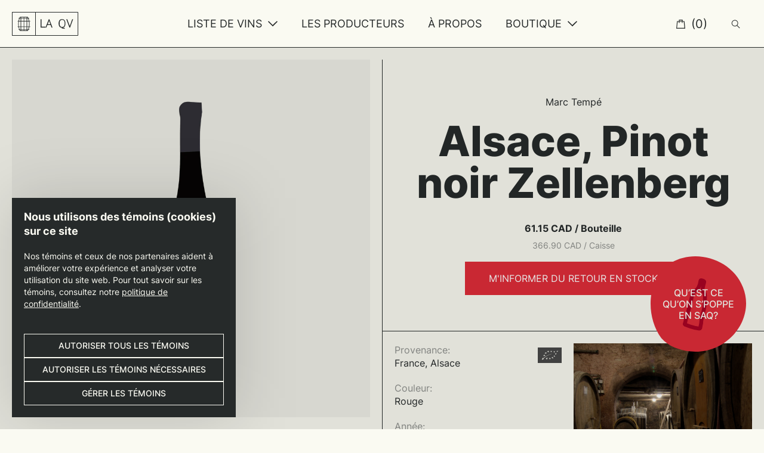

--- FILE ---
content_type: text/html; charset=utf-8
request_url: https://laqv.ca/products/alsace-village-de-zelleberg
body_size: 20131
content:
<!DOCTYPE html>
<html lang="fr" class="is-no-touchevents">
  <head>
    <title>Alsace, Pinot noir Zellenberg</title>
    <meta charset="utf-8">
    <meta http-equiv="X-UA-Compatible" content="IE=edge,chrome=1">
    <meta name="description" content="Import update">
    <link rel="canonical" href="https://laqv.ca/products/alsace-village-de-zelleberg">
    <meta name="viewport" content="width=device-width,initial-scale=1,shrink-to-fit=no">
    <link rel="apple-touch-icon" sizes="180x180" href="//laqv.ca/cdn/shop/t/2/assets/apple-touch-icon.png?v=6630844662614295771606770476">
    <link rel="icon" type="image/png" href="//laqv.ca/cdn/shop/t/2/assets/favicon-32x32.png?v=48959170641954466051606770479" sizes="32x32">
    <link rel="icon" type="image/png" href="//laqv.ca/cdn/shop/t/2/assets/favicon-16x16.png?v=104562756471725782721606770476" sizes="16x16">
    <link rel="manifest" href="//laqv.ca/cdn/shop/t/2/assets/site.webmanifest?v=155965139970763504611606770474">
    <link rel="mask-icon" href="//laqv.ca/cdn/shop/t/2/assets/safari-pinned-tab.svg?v=65134243870320588701606770473" color="#000000">
    <meta name="apple-mobile-web-app-title" content="La QV">
    <meta name="application-name" content="La QV">
    <meta name="msapplication-config" content="//laqv.ca/cdn/shop/t/2/assets/browserconfig.xml?v=129906076370119551381606770475">
    <meta name="theme-color" content="#000000">
    <link rel="stylesheet" href="https://use.typekit.net/tdw0ocf.css">
    <script>window.performance && window.performance.mark && window.performance.mark('shopify.content_for_header.start');</script><meta id="shopify-digital-wallet" name="shopify-digital-wallet" content="/48775430308/digital_wallets/dialog">
<meta name="shopify-checkout-api-token" content="6ba4fab4b802962dab21fb45c4fbf302">
<link rel="alternate" type="application/json+oembed" href="https://laqv.ca/products/alsace-village-de-zelleberg.oembed">
<script async="async" src="/checkouts/internal/preloads.js?locale=fr-CA"></script>
<link rel="preconnect" href="https://shop.app" crossorigin="anonymous">
<script async="async" src="https://shop.app/checkouts/internal/preloads.js?locale=fr-CA&shop_id=48775430308" crossorigin="anonymous"></script>
<script id="apple-pay-shop-capabilities" type="application/json">{"shopId":48775430308,"countryCode":"CA","currencyCode":"CAD","merchantCapabilities":["supports3DS"],"merchantId":"gid:\/\/shopify\/Shop\/48775430308","merchantName":"La QV","requiredBillingContactFields":["postalAddress","email","phone"],"requiredShippingContactFields":["postalAddress","email","phone"],"shippingType":"shipping","supportedNetworks":["visa","masterCard","amex","discover","interac","jcb"],"total":{"type":"pending","label":"La QV","amount":"1.00"},"shopifyPaymentsEnabled":true,"supportsSubscriptions":true}</script>
<script id="shopify-features" type="application/json">{"accessToken":"6ba4fab4b802962dab21fb45c4fbf302","betas":["rich-media-storefront-analytics"],"domain":"laqv.ca","predictiveSearch":true,"shopId":48775430308,"locale":"fr"}</script>
<script>var Shopify = Shopify || {};
Shopify.shop = "la-qv.myshopify.com";
Shopify.locale = "fr";
Shopify.currency = {"active":"CAD","rate":"1.0"};
Shopify.country = "CA";
Shopify.theme = {"name":"la-qv","id":112233218212,"schema_name":"LaQV","schema_version":"1.0.0","theme_store_id":null,"role":"main"};
Shopify.theme.handle = "null";
Shopify.theme.style = {"id":null,"handle":null};
Shopify.cdnHost = "laqv.ca/cdn";
Shopify.routes = Shopify.routes || {};
Shopify.routes.root = "/";</script>
<script type="module">!function(o){(o.Shopify=o.Shopify||{}).modules=!0}(window);</script>
<script>!function(o){function n(){var o=[];function n(){o.push(Array.prototype.slice.apply(arguments))}return n.q=o,n}var t=o.Shopify=o.Shopify||{};t.loadFeatures=n(),t.autoloadFeatures=n()}(window);</script>
<script>
  window.ShopifyPay = window.ShopifyPay || {};
  window.ShopifyPay.apiHost = "shop.app\/pay";
  window.ShopifyPay.redirectState = null;
</script>
<script id="shop-js-analytics" type="application/json">{"pageType":"product"}</script>
<script defer="defer" async type="module" src="//laqv.ca/cdn/shopifycloud/shop-js/modules/v2/client.init-shop-cart-sync_CK653pj-.fr.esm.js"></script>
<script defer="defer" async type="module" src="//laqv.ca/cdn/shopifycloud/shop-js/modules/v2/chunk.common_THX2l5vq.esm.js"></script>
<script type="module">
  await import("//laqv.ca/cdn/shopifycloud/shop-js/modules/v2/client.init-shop-cart-sync_CK653pj-.fr.esm.js");
await import("//laqv.ca/cdn/shopifycloud/shop-js/modules/v2/chunk.common_THX2l5vq.esm.js");

  window.Shopify.SignInWithShop?.initShopCartSync?.({"fedCMEnabled":true,"windoidEnabled":true});

</script>
<script>
  window.Shopify = window.Shopify || {};
  if (!window.Shopify.featureAssets) window.Shopify.featureAssets = {};
  window.Shopify.featureAssets['shop-js'] = {"shop-cart-sync":["modules/v2/client.shop-cart-sync_DFDXXXkD.fr.esm.js","modules/v2/chunk.common_THX2l5vq.esm.js"],"init-fed-cm":["modules/v2/client.init-fed-cm_Cc-thFtk.fr.esm.js","modules/v2/chunk.common_THX2l5vq.esm.js"],"init-shop-email-lookup-coordinator":["modules/v2/client.init-shop-email-lookup-coordinator_DlLqghIL.fr.esm.js","modules/v2/chunk.common_THX2l5vq.esm.js"],"shop-cash-offers":["modules/v2/client.shop-cash-offers_D-zvsY8I.fr.esm.js","modules/v2/chunk.common_THX2l5vq.esm.js","modules/v2/chunk.modal_C0XnQBSh.esm.js"],"shop-button":["modules/v2/client.shop-button_DvkMsxJQ.fr.esm.js","modules/v2/chunk.common_THX2l5vq.esm.js"],"init-windoid":["modules/v2/client.init-windoid_bZ2MemEJ.fr.esm.js","modules/v2/chunk.common_THX2l5vq.esm.js"],"avatar":["modules/v2/client.avatar_BTnouDA3.fr.esm.js"],"init-shop-cart-sync":["modules/v2/client.init-shop-cart-sync_CK653pj-.fr.esm.js","modules/v2/chunk.common_THX2l5vq.esm.js"],"shop-toast-manager":["modules/v2/client.shop-toast-manager_DrGkQe9k.fr.esm.js","modules/v2/chunk.common_THX2l5vq.esm.js"],"pay-button":["modules/v2/client.pay-button_DrnUGK2o.fr.esm.js","modules/v2/chunk.common_THX2l5vq.esm.js"],"shop-login-button":["modules/v2/client.shop-login-button_CAhDOpgr.fr.esm.js","modules/v2/chunk.common_THX2l5vq.esm.js","modules/v2/chunk.modal_C0XnQBSh.esm.js"],"init-customer-accounts-sign-up":["modules/v2/client.init-customer-accounts-sign-up_B2oI0MkL.fr.esm.js","modules/v2/client.shop-login-button_CAhDOpgr.fr.esm.js","modules/v2/chunk.common_THX2l5vq.esm.js","modules/v2/chunk.modal_C0XnQBSh.esm.js"],"init-shop-for-new-customer-accounts":["modules/v2/client.init-shop-for-new-customer-accounts_Fh7GHljr.fr.esm.js","modules/v2/client.shop-login-button_CAhDOpgr.fr.esm.js","modules/v2/chunk.common_THX2l5vq.esm.js","modules/v2/chunk.modal_C0XnQBSh.esm.js"],"init-customer-accounts":["modules/v2/client.init-customer-accounts_CE5ScpEV.fr.esm.js","modules/v2/client.shop-login-button_CAhDOpgr.fr.esm.js","modules/v2/chunk.common_THX2l5vq.esm.js","modules/v2/chunk.modal_C0XnQBSh.esm.js"],"shop-follow-button":["modules/v2/client.shop-follow-button_CCZx8YR6.fr.esm.js","modules/v2/chunk.common_THX2l5vq.esm.js","modules/v2/chunk.modal_C0XnQBSh.esm.js"],"lead-capture":["modules/v2/client.lead-capture_Bwrau9WY.fr.esm.js","modules/v2/chunk.common_THX2l5vq.esm.js","modules/v2/chunk.modal_C0XnQBSh.esm.js"],"checkout-modal":["modules/v2/client.checkout-modal_JXOKVWVv.fr.esm.js","modules/v2/chunk.common_THX2l5vq.esm.js","modules/v2/chunk.modal_C0XnQBSh.esm.js"],"shop-login":["modules/v2/client.shop-login_C5f7AhHA.fr.esm.js","modules/v2/chunk.common_THX2l5vq.esm.js","modules/v2/chunk.modal_C0XnQBSh.esm.js"],"payment-terms":["modules/v2/client.payment-terms_BFgRpJ6P.fr.esm.js","modules/v2/chunk.common_THX2l5vq.esm.js","modules/v2/chunk.modal_C0XnQBSh.esm.js"]};
</script>
<script>(function() {
  var isLoaded = false;
  function asyncLoad() {
    if (isLoaded) return;
    isLoaded = true;
    var urls = ["https:\/\/chimpstatic.com\/mcjs-connected\/js\/users\/ca3f2589a18012c0443653b58\/078ce406c13112b49c8d46b88.js?shop=la-qv.myshopify.com","\/\/backinstock.useamp.com\/widget\/31770_1765513175.js?category=bis\u0026v=6\u0026shop=la-qv.myshopify.com"];
    for (var i = 0; i < urls.length; i++) {
      var s = document.createElement('script');
      s.type = 'text/javascript';
      s.async = true;
      s.src = urls[i];
      var x = document.getElementsByTagName('script')[0];
      x.parentNode.insertBefore(s, x);
    }
  };
  if(window.attachEvent) {
    window.attachEvent('onload', asyncLoad);
  } else {
    window.addEventListener('load', asyncLoad, false);
  }
})();</script>
<script id="__st">var __st={"a":48775430308,"offset":-18000,"reqid":"cc0c1d3f-e424-46a7-983f-de4074233513-1767054478","pageurl":"laqv.ca\/products\/alsace-village-de-zelleberg","u":"582fc3faa9ee","p":"product","rtyp":"product","rid":5875005161636};</script>
<script>window.ShopifyPaypalV4VisibilityTracking = true;</script>
<script id="captcha-bootstrap">!function(){'use strict';const t='contact',e='account',n='new_comment',o=[[t,t],['blogs',n],['comments',n],[t,'customer']],c=[[e,'customer_login'],[e,'guest_login'],[e,'recover_customer_password'],[e,'create_customer']],r=t=>t.map((([t,e])=>`form[action*='/${t}']:not([data-nocaptcha='true']) input[name='form_type'][value='${e}']`)).join(','),a=t=>()=>t?[...document.querySelectorAll(t)].map((t=>t.form)):[];function s(){const t=[...o],e=r(t);return a(e)}const i='password',u='form_key',d=['recaptcha-v3-token','g-recaptcha-response','h-captcha-response',i],f=()=>{try{return window.sessionStorage}catch{return}},m='__shopify_v',_=t=>t.elements[u];function p(t,e,n=!1){try{const o=window.sessionStorage,c=JSON.parse(o.getItem(e)),{data:r}=function(t){const{data:e,action:n}=t;return t[m]||n?{data:e,action:n}:{data:t,action:n}}(c);for(const[e,n]of Object.entries(r))t.elements[e]&&(t.elements[e].value=n);n&&o.removeItem(e)}catch(o){console.error('form repopulation failed',{error:o})}}const l='form_type',E='cptcha';function T(t){t.dataset[E]=!0}const w=window,h=w.document,L='Shopify',v='ce_forms',y='captcha';let A=!1;((t,e)=>{const n=(g='f06e6c50-85a8-45c8-87d0-21a2b65856fe',I='https://cdn.shopify.com/shopifycloud/storefront-forms-hcaptcha/ce_storefront_forms_captcha_hcaptcha.v1.5.2.iife.js',D={infoText:'Protégé par hCaptcha',privacyText:'Confidentialité',termsText:'Conditions'},(t,e,n)=>{const o=w[L][v],c=o.bindForm;if(c)return c(t,g,e,D).then(n);var r;o.q.push([[t,g,e,D],n]),r=I,A||(h.body.append(Object.assign(h.createElement('script'),{id:'captcha-provider',async:!0,src:r})),A=!0)});var g,I,D;w[L]=w[L]||{},w[L][v]=w[L][v]||{},w[L][v].q=[],w[L][y]=w[L][y]||{},w[L][y].protect=function(t,e){n(t,void 0,e),T(t)},Object.freeze(w[L][y]),function(t,e,n,w,h,L){const[v,y,A,g]=function(t,e,n){const i=e?o:[],u=t?c:[],d=[...i,...u],f=r(d),m=r(i),_=r(d.filter((([t,e])=>n.includes(e))));return[a(f),a(m),a(_),s()]}(w,h,L),I=t=>{const e=t.target;return e instanceof HTMLFormElement?e:e&&e.form},D=t=>v().includes(t);t.addEventListener('submit',(t=>{const e=I(t);if(!e)return;const n=D(e)&&!e.dataset.hcaptchaBound&&!e.dataset.recaptchaBound,o=_(e),c=g().includes(e)&&(!o||!o.value);(n||c)&&t.preventDefault(),c&&!n&&(function(t){try{if(!f())return;!function(t){const e=f();if(!e)return;const n=_(t);if(!n)return;const o=n.value;o&&e.removeItem(o)}(t);const e=Array.from(Array(32),(()=>Math.random().toString(36)[2])).join('');!function(t,e){_(t)||t.append(Object.assign(document.createElement('input'),{type:'hidden',name:u})),t.elements[u].value=e}(t,e),function(t,e){const n=f();if(!n)return;const o=[...t.querySelectorAll(`input[type='${i}']`)].map((({name:t})=>t)),c=[...d,...o],r={};for(const[a,s]of new FormData(t).entries())c.includes(a)||(r[a]=s);n.setItem(e,JSON.stringify({[m]:1,action:t.action,data:r}))}(t,e)}catch(e){console.error('failed to persist form',e)}}(e),e.submit())}));const S=(t,e)=>{t&&!t.dataset[E]&&(n(t,e.some((e=>e===t))),T(t))};for(const o of['focusin','change'])t.addEventListener(o,(t=>{const e=I(t);D(e)&&S(e,y())}));const B=e.get('form_key'),M=e.get(l),P=B&&M;t.addEventListener('DOMContentLoaded',(()=>{const t=y();if(P)for(const e of t)e.elements[l].value===M&&p(e,B);[...new Set([...A(),...v().filter((t=>'true'===t.dataset.shopifyCaptcha))])].forEach((e=>S(e,t)))}))}(h,new URLSearchParams(w.location.search),n,t,e,['guest_login'])})(!0,!0)}();</script>
<script integrity="sha256-4kQ18oKyAcykRKYeNunJcIwy7WH5gtpwJnB7kiuLZ1E=" data-source-attribution="shopify.loadfeatures" defer="defer" src="//laqv.ca/cdn/shopifycloud/storefront/assets/storefront/load_feature-a0a9edcb.js" crossorigin="anonymous"></script>
<script crossorigin="anonymous" defer="defer" src="//laqv.ca/cdn/shopifycloud/storefront/assets/shopify_pay/storefront-65b4c6d7.js?v=20250812"></script>
<script data-source-attribution="shopify.dynamic_checkout.dynamic.init">var Shopify=Shopify||{};Shopify.PaymentButton=Shopify.PaymentButton||{isStorefrontPortableWallets:!0,init:function(){window.Shopify.PaymentButton.init=function(){};var t=document.createElement("script");t.src="https://laqv.ca/cdn/shopifycloud/portable-wallets/latest/portable-wallets.fr.js",t.type="module",document.head.appendChild(t)}};
</script>
<script data-source-attribution="shopify.dynamic_checkout.buyer_consent">
  function portableWalletsHideBuyerConsent(e){var t=document.getElementById("shopify-buyer-consent"),n=document.getElementById("shopify-subscription-policy-button");t&&n&&(t.classList.add("hidden"),t.setAttribute("aria-hidden","true"),n.removeEventListener("click",e))}function portableWalletsShowBuyerConsent(e){var t=document.getElementById("shopify-buyer-consent"),n=document.getElementById("shopify-subscription-policy-button");t&&n&&(t.classList.remove("hidden"),t.removeAttribute("aria-hidden"),n.addEventListener("click",e))}window.Shopify?.PaymentButton&&(window.Shopify.PaymentButton.hideBuyerConsent=portableWalletsHideBuyerConsent,window.Shopify.PaymentButton.showBuyerConsent=portableWalletsShowBuyerConsent);
</script>
<script data-source-attribution="shopify.dynamic_checkout.cart.bootstrap">document.addEventListener("DOMContentLoaded",(function(){function t(){return document.querySelector("shopify-accelerated-checkout-cart, shopify-accelerated-checkout")}if(t())Shopify.PaymentButton.init();else{new MutationObserver((function(e,n){t()&&(Shopify.PaymentButton.init(),n.disconnect())})).observe(document.body,{childList:!0,subtree:!0})}}));
</script>
<link id="shopify-accelerated-checkout-styles" rel="stylesheet" media="screen" href="https://laqv.ca/cdn/shopifycloud/portable-wallets/latest/accelerated-checkout-backwards-compat.css" crossorigin="anonymous">
<style id="shopify-accelerated-checkout-cart">
        #shopify-buyer-consent {
  margin-top: 1em;
  display: inline-block;
  width: 100%;
}

#shopify-buyer-consent.hidden {
  display: none;
}

#shopify-subscription-policy-button {
  background: none;
  border: none;
  padding: 0;
  text-decoration: underline;
  font-size: inherit;
  cursor: pointer;
}

#shopify-subscription-policy-button::before {
  box-shadow: none;
}

      </style>

<script>window.performance && window.performance.mark && window.performance.mark('shopify.content_for_header.end');</script>

    <!-- Google Tag Manager -->
    <script>(function(w,d,s,l,i){w[l]=w[l]||[];w[l].push({'gtm.start':
      new Date().getTime(),event:'gtm.js'});var f=d.getElementsByTagName(s)[0],
      j=d.createElement(s),dl=l!='dataLayer'?'&l='+l:'';j.async=true;j.src=
      'https://www.googletagmanager.com/gtm.js?id='+i+dl;f.parentNode.insertBefore(j,f);
      })(window,document,'script','dataLayer','GTM-THRND2S');</script>
      <!-- End Google Tag Manager -->

      <script>window.Shopify.Product = {"id":5875005161636,"title":"Alsace, Pinot noir Zellenberg","handle":"alsace-village-de-zelleberg","description":"\u003cp\u003eImport update\u003c\/p\u003e","published_at":"2020-11-21T21:10:39-05:00","created_at":"2020-11-21T21:10:40-05:00","vendor":"Marc Tempé","type":"Rouge","tags":["France","France\/Alsace"],"price":4374,"price_min":4374,"price_max":4374,"available":false,"price_varies":false,"compare_at_price":null,"compare_at_price_min":0,"compare_at_price_max":0,"compare_at_price_varies":false,"variants":[{"id":37028946313380,"title":"750ml","option1":"750ml","option2":null,"option3":null,"sku":"126473","requires_shipping":false,"taxable":true,"featured_image":null,"available":false,"name":"Alsace, Pinot noir Zellenberg - 750ml","public_title":"750ml","options":["750ml"],"price":4374,"weight":0,"compare_at_price":null,"inventory_management":"shopify","barcode":null,"requires_selling_plan":false,"selling_plan_allocations":[]}],"images":["\/\/laqv.ca\/cdn\/shop\/products\/MARCTEMPE_Pinot-Noir.png?v=1606425200"],"featured_image":"\/\/laqv.ca\/cdn\/shop\/products\/MARCTEMPE_Pinot-Noir.png?v=1606425200","options":["Size"],"media":[{"alt":null,"id":13031633322148,"position":1,"preview_image":{"aspect_ratio":0.667,"height":3001,"width":2001,"src":"\/\/laqv.ca\/cdn\/shop\/products\/MARCTEMPE_Pinot-Noir.png?v=1606425200"},"aspect_ratio":0.667,"height":3001,"media_type":"image","src":"\/\/laqv.ca\/cdn\/shop\/products\/MARCTEMPE_Pinot-Noir.png?v=1606425200","width":2001}],"requires_selling_plan":false,"selling_plan_groups":[],"content":"\u003cp\u003eImport update\u003c\/p\u003e"};</script>

    <style>
      @font-face {
        font-family: 'Inter';
        src: url("//laqv.ca/cdn/shop/t/2/assets/../assets/Inter.ttf?21674") format("truetype-variations");
        font-weight: 1 800;
        font-style: normal;
      }

      :root {
        --color-default: #e02d39;
        --color-red: #e02d39;
        --color-pink: #f09499;
        --color-white: #f2d84f;
        --color-maceration: #ee8831;
        --color-bubble: #fdd88c;
        --color-beer: #efb42a;
        --color-soft: #aac64b;
        --color-spirits: #98d9d1;
      }
    </style>
    <link href="//laqv.ca/cdn/shop/t/2/assets/app.css?v=77286130786144917551754595926" rel="stylesheet" type="text/css" media="all" />
  <meta property="og:image" content="https://cdn.shopify.com/s/files/1/0487/7543/0308/products/MARCTEMPE_Pinot-Noir.png?v=1606425200" />
<meta property="og:image:secure_url" content="https://cdn.shopify.com/s/files/1/0487/7543/0308/products/MARCTEMPE_Pinot-Noir.png?v=1606425200" />
<meta property="og:image:width" content="2001" />
<meta property="og:image:height" content="3001" />
<link href="https://monorail-edge.shopifysvc.com" rel="dns-prefetch">
<script>(function(){if ("sendBeacon" in navigator && "performance" in window) {try {var session_token_from_headers = performance.getEntriesByType('navigation')[0].serverTiming.find(x => x.name == '_s').description;} catch {var session_token_from_headers = undefined;}var session_cookie_matches = document.cookie.match(/_shopify_s=([^;]*)/);var session_token_from_cookie = session_cookie_matches && session_cookie_matches.length === 2 ? session_cookie_matches[1] : "";var session_token = session_token_from_headers || session_token_from_cookie || "";function handle_abandonment_event(e) {var entries = performance.getEntries().filter(function(entry) {return /monorail-edge.shopifysvc.com/.test(entry.name);});if (!window.abandonment_tracked && entries.length === 0) {window.abandonment_tracked = true;var currentMs = Date.now();var navigation_start = performance.timing.navigationStart;var payload = {shop_id: 48775430308,url: window.location.href,navigation_start,duration: currentMs - navigation_start,session_token,page_type: "product"};window.navigator.sendBeacon("https://monorail-edge.shopifysvc.com/v1/produce", JSON.stringify({schema_id: "online_store_buyer_site_abandonment/1.1",payload: payload,metadata: {event_created_at_ms: currentMs,event_sent_at_ms: currentMs}}));}}window.addEventListener('pagehide', handle_abandonment_event);}}());</script>
<script id="web-pixels-manager-setup">(function e(e,d,r,n,o){if(void 0===o&&(o={}),!Boolean(null===(a=null===(i=window.Shopify)||void 0===i?void 0:i.analytics)||void 0===a?void 0:a.replayQueue)){var i,a;window.Shopify=window.Shopify||{};var t=window.Shopify;t.analytics=t.analytics||{};var s=t.analytics;s.replayQueue=[],s.publish=function(e,d,r){return s.replayQueue.push([e,d,r]),!0};try{self.performance.mark("wpm:start")}catch(e){}var l=function(){var e={modern:/Edge?\/(1{2}[4-9]|1[2-9]\d|[2-9]\d{2}|\d{4,})\.\d+(\.\d+|)|Firefox\/(1{2}[4-9]|1[2-9]\d|[2-9]\d{2}|\d{4,})\.\d+(\.\d+|)|Chrom(ium|e)\/(9{2}|\d{3,})\.\d+(\.\d+|)|(Maci|X1{2}).+ Version\/(15\.\d+|(1[6-9]|[2-9]\d|\d{3,})\.\d+)([,.]\d+|)( \(\w+\)|)( Mobile\/\w+|) Safari\/|Chrome.+OPR\/(9{2}|\d{3,})\.\d+\.\d+|(CPU[ +]OS|iPhone[ +]OS|CPU[ +]iPhone|CPU IPhone OS|CPU iPad OS)[ +]+(15[._]\d+|(1[6-9]|[2-9]\d|\d{3,})[._]\d+)([._]\d+|)|Android:?[ /-](13[3-9]|1[4-9]\d|[2-9]\d{2}|\d{4,})(\.\d+|)(\.\d+|)|Android.+Firefox\/(13[5-9]|1[4-9]\d|[2-9]\d{2}|\d{4,})\.\d+(\.\d+|)|Android.+Chrom(ium|e)\/(13[3-9]|1[4-9]\d|[2-9]\d{2}|\d{4,})\.\d+(\.\d+|)|SamsungBrowser\/([2-9]\d|\d{3,})\.\d+/,legacy:/Edge?\/(1[6-9]|[2-9]\d|\d{3,})\.\d+(\.\d+|)|Firefox\/(5[4-9]|[6-9]\d|\d{3,})\.\d+(\.\d+|)|Chrom(ium|e)\/(5[1-9]|[6-9]\d|\d{3,})\.\d+(\.\d+|)([\d.]+$|.*Safari\/(?![\d.]+ Edge\/[\d.]+$))|(Maci|X1{2}).+ Version\/(10\.\d+|(1[1-9]|[2-9]\d|\d{3,})\.\d+)([,.]\d+|)( \(\w+\)|)( Mobile\/\w+|) Safari\/|Chrome.+OPR\/(3[89]|[4-9]\d|\d{3,})\.\d+\.\d+|(CPU[ +]OS|iPhone[ +]OS|CPU[ +]iPhone|CPU IPhone OS|CPU iPad OS)[ +]+(10[._]\d+|(1[1-9]|[2-9]\d|\d{3,})[._]\d+)([._]\d+|)|Android:?[ /-](13[3-9]|1[4-9]\d|[2-9]\d{2}|\d{4,})(\.\d+|)(\.\d+|)|Mobile Safari.+OPR\/([89]\d|\d{3,})\.\d+\.\d+|Android.+Firefox\/(13[5-9]|1[4-9]\d|[2-9]\d{2}|\d{4,})\.\d+(\.\d+|)|Android.+Chrom(ium|e)\/(13[3-9]|1[4-9]\d|[2-9]\d{2}|\d{4,})\.\d+(\.\d+|)|Android.+(UC? ?Browser|UCWEB|U3)[ /]?(15\.([5-9]|\d{2,})|(1[6-9]|[2-9]\d|\d{3,})\.\d+)\.\d+|SamsungBrowser\/(5\.\d+|([6-9]|\d{2,})\.\d+)|Android.+MQ{2}Browser\/(14(\.(9|\d{2,})|)|(1[5-9]|[2-9]\d|\d{3,})(\.\d+|))(\.\d+|)|K[Aa][Ii]OS\/(3\.\d+|([4-9]|\d{2,})\.\d+)(\.\d+|)/},d=e.modern,r=e.legacy,n=navigator.userAgent;return n.match(d)?"modern":n.match(r)?"legacy":"unknown"}(),u="modern"===l?"modern":"legacy",c=(null!=n?n:{modern:"",legacy:""})[u],f=function(e){return[e.baseUrl,"/wpm","/b",e.hashVersion,"modern"===e.buildTarget?"m":"l",".js"].join("")}({baseUrl:d,hashVersion:r,buildTarget:u}),m=function(e){var d=e.version,r=e.bundleTarget,n=e.surface,o=e.pageUrl,i=e.monorailEndpoint;return{emit:function(e){var a=e.status,t=e.errorMsg,s=(new Date).getTime(),l=JSON.stringify({metadata:{event_sent_at_ms:s},events:[{schema_id:"web_pixels_manager_load/3.1",payload:{version:d,bundle_target:r,page_url:o,status:a,surface:n,error_msg:t},metadata:{event_created_at_ms:s}}]});if(!i)return console&&console.warn&&console.warn("[Web Pixels Manager] No Monorail endpoint provided, skipping logging."),!1;try{return self.navigator.sendBeacon.bind(self.navigator)(i,l)}catch(e){}var u=new XMLHttpRequest;try{return u.open("POST",i,!0),u.setRequestHeader("Content-Type","text/plain"),u.send(l),!0}catch(e){return console&&console.warn&&console.warn("[Web Pixels Manager] Got an unhandled error while logging to Monorail."),!1}}}}({version:r,bundleTarget:l,surface:e.surface,pageUrl:self.location.href,monorailEndpoint:e.monorailEndpoint});try{o.browserTarget=l,function(e){var d=e.src,r=e.async,n=void 0===r||r,o=e.onload,i=e.onerror,a=e.sri,t=e.scriptDataAttributes,s=void 0===t?{}:t,l=document.createElement("script"),u=document.querySelector("head"),c=document.querySelector("body");if(l.async=n,l.src=d,a&&(l.integrity=a,l.crossOrigin="anonymous"),s)for(var f in s)if(Object.prototype.hasOwnProperty.call(s,f))try{l.dataset[f]=s[f]}catch(e){}if(o&&l.addEventListener("load",o),i&&l.addEventListener("error",i),u)u.appendChild(l);else{if(!c)throw new Error("Did not find a head or body element to append the script");c.appendChild(l)}}({src:f,async:!0,onload:function(){if(!function(){var e,d;return Boolean(null===(d=null===(e=window.Shopify)||void 0===e?void 0:e.analytics)||void 0===d?void 0:d.initialized)}()){var d=window.webPixelsManager.init(e)||void 0;if(d){var r=window.Shopify.analytics;r.replayQueue.forEach((function(e){var r=e[0],n=e[1],o=e[2];d.publishCustomEvent(r,n,o)})),r.replayQueue=[],r.publish=d.publishCustomEvent,r.visitor=d.visitor,r.initialized=!0}}},onerror:function(){return m.emit({status:"failed",errorMsg:"".concat(f," has failed to load")})},sri:function(e){var d=/^sha384-[A-Za-z0-9+/=]+$/;return"string"==typeof e&&d.test(e)}(c)?c:"",scriptDataAttributes:o}),m.emit({status:"loading"})}catch(e){m.emit({status:"failed",errorMsg:(null==e?void 0:e.message)||"Unknown error"})}}})({shopId: 48775430308,storefrontBaseUrl: "https://laqv.ca",extensionsBaseUrl: "https://extensions.shopifycdn.com/cdn/shopifycloud/web-pixels-manager",monorailEndpoint: "https://monorail-edge.shopifysvc.com/unstable/produce_batch",surface: "storefront-renderer",enabledBetaFlags: ["2dca8a86","a0d5f9d2"],webPixelsConfigList: [{"id":"498270420","configuration":"{\"config\":\"{\\\"pixel_id\\\":\\\"G-G734KB4JJ5\\\",\\\"gtag_events\\\":[{\\\"type\\\":\\\"purchase\\\",\\\"action_label\\\":\\\"G-G734KB4JJ5\\\"},{\\\"type\\\":\\\"page_view\\\",\\\"action_label\\\":\\\"G-G734KB4JJ5\\\"},{\\\"type\\\":\\\"view_item\\\",\\\"action_label\\\":\\\"G-G734KB4JJ5\\\"},{\\\"type\\\":\\\"search\\\",\\\"action_label\\\":\\\"G-G734KB4JJ5\\\"},{\\\"type\\\":\\\"add_to_cart\\\",\\\"action_label\\\":\\\"G-G734KB4JJ5\\\"},{\\\"type\\\":\\\"begin_checkout\\\",\\\"action_label\\\":\\\"G-G734KB4JJ5\\\"},{\\\"type\\\":\\\"add_payment_info\\\",\\\"action_label\\\":\\\"G-G734KB4JJ5\\\"}],\\\"enable_monitoring_mode\\\":false}\"}","eventPayloadVersion":"v1","runtimeContext":"OPEN","scriptVersion":"b2a88bafab3e21179ed38636efcd8a93","type":"APP","apiClientId":1780363,"privacyPurposes":[],"dataSharingAdjustments":{"protectedCustomerApprovalScopes":["read_customer_address","read_customer_email","read_customer_name","read_customer_personal_data","read_customer_phone"]}},{"id":"shopify-app-pixel","configuration":"{}","eventPayloadVersion":"v1","runtimeContext":"STRICT","scriptVersion":"0450","apiClientId":"shopify-pixel","type":"APP","privacyPurposes":["ANALYTICS","MARKETING"]},{"id":"shopify-custom-pixel","eventPayloadVersion":"v1","runtimeContext":"LAX","scriptVersion":"0450","apiClientId":"shopify-pixel","type":"CUSTOM","privacyPurposes":["ANALYTICS","MARKETING"]}],isMerchantRequest: false,initData: {"shop":{"name":"La QV","paymentSettings":{"currencyCode":"CAD"},"myshopifyDomain":"la-qv.myshopify.com","countryCode":"CA","storefrontUrl":"https:\/\/laqv.ca"},"customer":null,"cart":null,"checkout":null,"productVariants":[{"price":{"amount":43.74,"currencyCode":"CAD"},"product":{"title":"Alsace, Pinot noir Zellenberg","vendor":"Marc Tempé","id":"5875005161636","untranslatedTitle":"Alsace, Pinot noir Zellenberg","url":"\/products\/alsace-village-de-zelleberg","type":"Rouge"},"id":"37028946313380","image":{"src":"\/\/laqv.ca\/cdn\/shop\/products\/MARCTEMPE_Pinot-Noir.png?v=1606425200"},"sku":"126473","title":"750ml","untranslatedTitle":"750ml"}],"purchasingCompany":null},},"https://laqv.ca/cdn","da62cc92w68dfea28pcf9825a4m392e00d0",{"modern":"","legacy":""},{"shopId":"48775430308","storefrontBaseUrl":"https:\/\/laqv.ca","extensionBaseUrl":"https:\/\/extensions.shopifycdn.com\/cdn\/shopifycloud\/web-pixels-manager","surface":"storefront-renderer","enabledBetaFlags":"[\"2dca8a86\", \"a0d5f9d2\"]","isMerchantRequest":"false","hashVersion":"da62cc92w68dfea28pcf9825a4m392e00d0","publish":"custom","events":"[[\"page_viewed\",{}],[\"product_viewed\",{\"productVariant\":{\"price\":{\"amount\":43.74,\"currencyCode\":\"CAD\"},\"product\":{\"title\":\"Alsace, Pinot noir Zellenberg\",\"vendor\":\"Marc Tempé\",\"id\":\"5875005161636\",\"untranslatedTitle\":\"Alsace, Pinot noir Zellenberg\",\"url\":\"\/products\/alsace-village-de-zelleberg\",\"type\":\"Rouge\"},\"id\":\"37028946313380\",\"image\":{\"src\":\"\/\/laqv.ca\/cdn\/shop\/products\/MARCTEMPE_Pinot-Noir.png?v=1606425200\"},\"sku\":\"126473\",\"title\":\"750ml\",\"untranslatedTitle\":\"750ml\"}}]]"});</script><script>
  window.ShopifyAnalytics = window.ShopifyAnalytics || {};
  window.ShopifyAnalytics.meta = window.ShopifyAnalytics.meta || {};
  window.ShopifyAnalytics.meta.currency = 'CAD';
  var meta = {"product":{"id":5875005161636,"gid":"gid:\/\/shopify\/Product\/5875005161636","vendor":"Marc Tempé","type":"Rouge","handle":"alsace-village-de-zelleberg","variants":[{"id":37028946313380,"price":4374,"name":"Alsace, Pinot noir Zellenberg - 750ml","public_title":"750ml","sku":"126473"}],"remote":false},"page":{"pageType":"product","resourceType":"product","resourceId":5875005161636,"requestId":"cc0c1d3f-e424-46a7-983f-de4074233513-1767054478"}};
  for (var attr in meta) {
    window.ShopifyAnalytics.meta[attr] = meta[attr];
  }
</script>
<script class="analytics">
  (function () {
    var customDocumentWrite = function(content) {
      var jquery = null;

      if (window.jQuery) {
        jquery = window.jQuery;
      } else if (window.Checkout && window.Checkout.$) {
        jquery = window.Checkout.$;
      }

      if (jquery) {
        jquery('body').append(content);
      }
    };

    var hasLoggedConversion = function(token) {
      if (token) {
        return document.cookie.indexOf('loggedConversion=' + token) !== -1;
      }
      return false;
    }

    var setCookieIfConversion = function(token) {
      if (token) {
        var twoMonthsFromNow = new Date(Date.now());
        twoMonthsFromNow.setMonth(twoMonthsFromNow.getMonth() + 2);

        document.cookie = 'loggedConversion=' + token + '; expires=' + twoMonthsFromNow;
      }
    }

    var trekkie = window.ShopifyAnalytics.lib = window.trekkie = window.trekkie || [];
    if (trekkie.integrations) {
      return;
    }
    trekkie.methods = [
      'identify',
      'page',
      'ready',
      'track',
      'trackForm',
      'trackLink'
    ];
    trekkie.factory = function(method) {
      return function() {
        var args = Array.prototype.slice.call(arguments);
        args.unshift(method);
        trekkie.push(args);
        return trekkie;
      };
    };
    for (var i = 0; i < trekkie.methods.length; i++) {
      var key = trekkie.methods[i];
      trekkie[key] = trekkie.factory(key);
    }
    trekkie.load = function(config) {
      trekkie.config = config || {};
      trekkie.config.initialDocumentCookie = document.cookie;
      var first = document.getElementsByTagName('script')[0];
      var script = document.createElement('script');
      script.type = 'text/javascript';
      script.onerror = function(e) {
        var scriptFallback = document.createElement('script');
        scriptFallback.type = 'text/javascript';
        scriptFallback.onerror = function(error) {
                var Monorail = {
      produce: function produce(monorailDomain, schemaId, payload) {
        var currentMs = new Date().getTime();
        var event = {
          schema_id: schemaId,
          payload: payload,
          metadata: {
            event_created_at_ms: currentMs,
            event_sent_at_ms: currentMs
          }
        };
        return Monorail.sendRequest("https://" + monorailDomain + "/v1/produce", JSON.stringify(event));
      },
      sendRequest: function sendRequest(endpointUrl, payload) {
        // Try the sendBeacon API
        if (window && window.navigator && typeof window.navigator.sendBeacon === 'function' && typeof window.Blob === 'function' && !Monorail.isIos12()) {
          var blobData = new window.Blob([payload], {
            type: 'text/plain'
          });

          if (window.navigator.sendBeacon(endpointUrl, blobData)) {
            return true;
          } // sendBeacon was not successful

        } // XHR beacon

        var xhr = new XMLHttpRequest();

        try {
          xhr.open('POST', endpointUrl);
          xhr.setRequestHeader('Content-Type', 'text/plain');
          xhr.send(payload);
        } catch (e) {
          console.log(e);
        }

        return false;
      },
      isIos12: function isIos12() {
        return window.navigator.userAgent.lastIndexOf('iPhone; CPU iPhone OS 12_') !== -1 || window.navigator.userAgent.lastIndexOf('iPad; CPU OS 12_') !== -1;
      }
    };
    Monorail.produce('monorail-edge.shopifysvc.com',
      'trekkie_storefront_load_errors/1.1',
      {shop_id: 48775430308,
      theme_id: 112233218212,
      app_name: "storefront",
      context_url: window.location.href,
      source_url: "//laqv.ca/cdn/s/trekkie.storefront.8f32c7f0b513e73f3235c26245676203e1209161.min.js"});

        };
        scriptFallback.async = true;
        scriptFallback.src = '//laqv.ca/cdn/s/trekkie.storefront.8f32c7f0b513e73f3235c26245676203e1209161.min.js';
        first.parentNode.insertBefore(scriptFallback, first);
      };
      script.async = true;
      script.src = '//laqv.ca/cdn/s/trekkie.storefront.8f32c7f0b513e73f3235c26245676203e1209161.min.js';
      first.parentNode.insertBefore(script, first);
    };
    trekkie.load(
      {"Trekkie":{"appName":"storefront","development":false,"defaultAttributes":{"shopId":48775430308,"isMerchantRequest":null,"themeId":112233218212,"themeCityHash":"15584723058848999049","contentLanguage":"fr","currency":"CAD","eventMetadataId":"22030fd4-0ba8-42d9-b5a6-ca19ced33457"},"isServerSideCookieWritingEnabled":true,"monorailRegion":"shop_domain","enabledBetaFlags":["65f19447"]},"Session Attribution":{},"S2S":{"facebookCapiEnabled":false,"source":"trekkie-storefront-renderer","apiClientId":580111}}
    );

    var loaded = false;
    trekkie.ready(function() {
      if (loaded) return;
      loaded = true;

      window.ShopifyAnalytics.lib = window.trekkie;

      var originalDocumentWrite = document.write;
      document.write = customDocumentWrite;
      try { window.ShopifyAnalytics.merchantGoogleAnalytics.call(this); } catch(error) {};
      document.write = originalDocumentWrite;

      window.ShopifyAnalytics.lib.page(null,{"pageType":"product","resourceType":"product","resourceId":5875005161636,"requestId":"cc0c1d3f-e424-46a7-983f-de4074233513-1767054478","shopifyEmitted":true});

      var match = window.location.pathname.match(/checkouts\/(.+)\/(thank_you|post_purchase)/)
      var token = match? match[1]: undefined;
      if (!hasLoggedConversion(token)) {
        setCookieIfConversion(token);
        window.ShopifyAnalytics.lib.track("Viewed Product",{"currency":"CAD","variantId":37028946313380,"productId":5875005161636,"productGid":"gid:\/\/shopify\/Product\/5875005161636","name":"Alsace, Pinot noir Zellenberg - 750ml","price":"43.74","sku":"126473","brand":"Marc Tempé","variant":"750ml","category":"Rouge","nonInteraction":true,"remote":false},undefined,undefined,{"shopifyEmitted":true});
      window.ShopifyAnalytics.lib.track("monorail:\/\/trekkie_storefront_viewed_product\/1.1",{"currency":"CAD","variantId":37028946313380,"productId":5875005161636,"productGid":"gid:\/\/shopify\/Product\/5875005161636","name":"Alsace, Pinot noir Zellenberg - 750ml","price":"43.74","sku":"126473","brand":"Marc Tempé","variant":"750ml","category":"Rouge","nonInteraction":true,"remote":false,"referer":"https:\/\/laqv.ca\/products\/alsace-village-de-zelleberg"});
      }
    });


        var eventsListenerScript = document.createElement('script');
        eventsListenerScript.async = true;
        eventsListenerScript.src = "//laqv.ca/cdn/shopifycloud/storefront/assets/shop_events_listener-3da45d37.js";
        document.getElementsByTagName('head')[0].appendChild(eventsListenerScript);

})();</script>
  <script>
  if (!window.ga || (window.ga && typeof window.ga !== 'function')) {
    window.ga = function ga() {
      (window.ga.q = window.ga.q || []).push(arguments);
      if (window.Shopify && window.Shopify.analytics && typeof window.Shopify.analytics.publish === 'function') {
        window.Shopify.analytics.publish("ga_stub_called", {}, {sendTo: "google_osp_migration"});
      }
      console.error("Shopify's Google Analytics stub called with:", Array.from(arguments), "\nSee https://help.shopify.com/manual/promoting-marketing/pixels/pixel-migration#google for more information.");
    };
    if (window.Shopify && window.Shopify.analytics && typeof window.Shopify.analytics.publish === 'function') {
      window.Shopify.analytics.publish("ga_stub_initialized", {}, {sendTo: "google_osp_migration"});
    }
  }
</script>
<script
  defer
  src="https://laqv.ca/cdn/shopifycloud/perf-kit/shopify-perf-kit-2.1.2.min.js"
  data-application="storefront-renderer"
  data-shop-id="48775430308"
  data-render-region="gcp-us-central1"
  data-page-type="product"
  data-theme-instance-id="112233218212"
  data-theme-name="LaQV"
  data-theme-version="1.0.0"
  data-monorail-region="shop_domain"
  data-resource-timing-sampling-rate="10"
  data-shs="true"
  data-shs-beacon="true"
  data-shs-export-with-fetch="true"
  data-shs-logs-sample-rate="1"
  data-shs-beacon-endpoint="https://laqv.ca/api/collect"
></script>
</head>


  <body class="">

    <script>

  window.dataLayer = window.dataLayer || [];

  function gtag() {
    dataLayer.push(arguments);
  }

  if (!window.isFlag) { // weird reset on first page change
    window.isFlag = true;
    if (localStorage.getItem("storedConsentLocale") === null) {
      gtag("consent", "default", {
        ad_storage: "denied",
        analytics_storage: "denied",
        personalization_storage: "denied",
        security_storage: "denied"
      });
    } else {
      var consent = JSON.parse(localStorage.getItem("storedConsentLocale"));
      var consentMode = {
        ad_storage: consent.ad_storage
          ? "granted"
          : "denied",
        analytics_storage: consent.analytics_storage
          ? "granted"
          : "denied",
        functionality_storage: consent.functionality_storage
          ? "granted"
          : "denied",
        personalization_storage: consent.personalization_storage
          ? "granted"
          : "denied",
        security_storage: consent.security_storage
          ? "granted"
          : "denied"
      };
      gtag("consent", "default", consentMode);
    }
  }
</script>
<!-- ---------------------------------------------------------- debut consent ---------------------------------------------------------- -->
<div data-component="ModalConsent">
  <div class="app-consent-manager js-consent-management" style="display:none">
    <div data-consent-simple class="app-consent-manager__simple">
      <p class="app-consent-manager__title">Nous utilisons des témoins (cookies) sur ce site</p>
      <p class="app-consent-manager__text">
        Nos témoins et ceux de nos partenaires aident à améliorer votre expérience et analyser votre utilisation du site web. Pour tout savoir sur les témoins, consultez notre
        <a
          data-consent-simple-tabindex
          href="https://laqv.ca/pages/politique-de-confidentialite"
          target="_blank"
          rel="noopener">politique de confidentialité</a>.
      </p>
      <div class="app-consent-manager__buttonList">
        <div class="app-consent-manager__buttonWrapper">
          <button
            data-consent-accept-all
            data-consent-simple-tabindex
            class="app-consent-manager__buttonItem">
            Autoriser tous les témoins
          </button>
          <button
            data-consent-accept-necessary
            data-consent-simple-tabindex
            class="app-consent-manager__buttonItem">
            Autoriser les témoins nécessaires
          </button>
          <button
            data-consent-customize
            data-consent-simple-tabindex
            class="app-consent-manager__buttonItem app-consent-manager__buttonItem--icon">
            Gérer les témoins
          </button>
        </div>
      </div>
    </div>
    <div data-consent-thorough class="app-consent-manager__thorough">
      <div data-consent-back class="app-consent-manager__backIconWrapper">
        <button
          data-consent-thorough-tabindex
          aria-label="Retour"
          class="app-consent-manager__back">
          <svg width="12" height="12" viewBox="0 0 12 12" fill="none" xmlns="http://www.w3.org/2000/svg"><path d="M10.6667 5.33335H3.22007L6.4734 2.08002C6.7334 1.82002 6.7334 1.39335 6.4734 1.13335C6.2134 0.873354 5.7934 0.873354 5.5334 1.13335L1.14007 5.52669C0.880068 5.78669 0.880068 6.20669 1.14007 6.46669L5.5334 10.86C5.7934 11.12 6.2134 11.12 6.4734 10.86C6.7334 10.6 6.7334 10.18 6.4734 9.92002L3.22007 6.66669H10.6667C11.0334 6.66669 11.3334 6.36669 11.3334 6.00002C11.3334 5.63335 11.0334 5.33335 10.6667 5.33335Z" fill="black"></path></svg>
        </button>
        <p class="app-consent-manager__backText">Retour</p>
      </div>
      <p class="app-consent-manager__title">Gérer les témoins</p>
      <div class="app-consent-manager__cookieList">
        <div class="app-consent-manager__cookieItem">
          <label for="necessaryCookies" class="app-consent-manager__cookieLabel">Nécessaire</label>
          <span class="app-consent-manager__activeText">Toujours actif</span>
        </div>
        <div class="app-consent-manager__cookieItem">
          <label for="analyticsCookies" class="app-consent-manager__cookieLabel">Analytique</label>
          <span class="app-consent-manager__cookieInner">
            <input
              data-consent-cookie="analytics"
              data-consent-thorough-tabindex
              id="analyticsCookies"
              type="checkbox"
              value="Analytics"
              class="app-consent-manager__cookieInput" />
            <span class="app-consent-manager__cookieCheck">
              <svg
              viewBox="0 0 20 20"
              fill="none"
              xmlns="http://www.w3.org/2000/svg"
            >
              <path
                d="M14 8L9.5 12.5L7 10"
                stroke="black"
                stroke-width="1.5"
                stroke-linecap="round"
                stroke-linejoin="round"
              />
            </svg>
            </span>
          </span>
        </div>
        <div class="app-consent-manager__cookieItem">
          <label for="personalizationCookies" class="app-consent-manager__cookieLabel">Préférences</label>
          <span class="app-consent-manager__cookieInner">
            <input
              data-consent-cookie="personalization"
              data-consent-thorough-tabindex
              id="personalizationCookies"
              type="checkbox"
              value="Preferences"
              class="app-consent-manager__cookieInput" />
            <span class="app-consent-manager__cookieCheck">
              <svg
              viewBox="0 0 20 20"
              fill="none"
              xmlns="http://www.w3.org/2000/svg"
            >
              <path
                d="M14 8L9.5 12.5L7 10"
                stroke="black"
                stroke-width="1.5"
                stroke-linecap="round"
                stroke-linejoin="round"
              />
            </svg>
            </span>
          </span>
        </div>
        <div class="app-consent-manager__cookieItem">
          <label for="adCookies" class="app-consent-manager__cookieLabel">Marketing</label>
          <span class="app-consent-manager__cookieInner">
            <input
              data-consent-cookie="ad"
              data-consent-thorough-tabindex
              id="adCookies"
              type="checkbox"
              value="Marketing"
              class="app-consent-manager__cookieInput" />
            <span class="app-consent-manager__cookieCheck">
              <svg
              viewBox="0 0 20 20"
              fill="none"
              xmlns="http://www.w3.org/2000/svg"
            >
              <path
                d="M14 8L9.5 12.5L7 10"
                stroke="black"
                stroke-width="1.5"
                stroke-linecap="round"
                stroke-linejoin="round"
              />
            </svg>
            </span>
          </span>
        </div>
        <div class="app-consent-manager__cookieItem">
          <label for="securityCookies" class="app-consent-manager__cookieLabel">Sécurité</label>
          <span class="app-consent-manager__cookieInner">
            <input
              data-consent-cookie="security"
              data-consent-thorough-tabindex
              id="securityCookies"
              type="checkbox"
              value="Security"
              class="app-consent-manager__cookieInput" />
            <span class="app-consent-manager__cookieCheck">
              <svg
              viewBox="0 0 20 20"
              fill="none"
              xmlns="http://www.w3.org/2000/svg"
            >
              <path
                d="M14 8L9.5 12.5L7 10"
                stroke="black"
                stroke-width="1.5"
                stroke-linecap="round"
                stroke-linejoin="round"
              />
            </svg>
            </span>
          </span>
        </div>
      </div>
      <div class="app-consent-manager__buttonList app-consent-manager__buttonListModal">
        <button
          data-consent-accept-some
          data-consent-thorough-tabindex
          class="app-consent-manager__buttonItem app-consent-manager__buttonItem--primary">
          Confirmer mon choix
        </button>
      </div>
    </div>
    <div class="modal-overlay"></div>
  </div>
</div>

<!-- ---------------------------------------------------------- fin consent ---------------------------------------------------------- -->

    <!-- Google Tag Manager (noscript) -->
    <noscript><iframe src="https://www.googletagmanager.com/ns.html?id=GTM-THRND2S"
    height="0" width="0" style="display:none;visibility:hidden"></iframe></noscript>
    <!-- End Google Tag Manager (noscript) --> 

    
      <div class="c-cartOverlay o-overlay js-cartOverlay" id="cart-overlay" data-component="AppCartOverlay">
  <div class="o-overlay__bg js-overlay-bg"></div>

  <div class="c-cartOverlay__loader o-loader o-loader--center js-cartOverlay-loader"></div>

  <div class="c-cartOverlay__panel js-cartOverlay-panel">
    <header class="c-cartOverlay__header">
      <p class="c-cartOverlay__title o-text-cta">Panier (<span class="js-cartOverlay-count"></span>)</p>
      <button class="c-cartOverlay__close o-overlay__close js-overlay-close" aria-haspopup="true" aria-expanded="true" aria-controls="cart-overlay">
        <span class="u-a11y-hide">Fermer le panier</span>
        <span class="o-icon o-icon--close" aria-hidden="true">
  
      <svg xmlns="http://www.w3.org/2000/svg" role="img" viewBox="0 0 14 14">
        <path d="M.707 0l12.728 12.728-.707.707L0 .707z"/><path d="M13.434.707L.706 13.435 0 12.728 12.727 0z"/>
      </svg>
    
  </svg>
</span>

      </button>
    </header>

    <div class="c-cartOverlay__wrapper">

      <div class="c-cartContent" data-component="CartContent">
  <div class="c-cartContent__inner js-cartContent-inner"></div>
  <p class="c-cartContent__total o-title-xs"><span>Total (frais et taxes incluses)</span> <span class="js-cartContent-price"></span></p>
  <input class="js-cartContent-inputTotal" type="hidden" name="attributes[total]"   value="">
  <input class="js-cartContent-inputBalance" type="hidden" name="attributes[balance]"  value="">
  <input class="js-cartContent-inputFees" type="hidden" name="attributes[fees]"  value="">

  <div class="c-cartContent__pricing">
    <p class="c-cartContent__balance o-title-xs"><span>Montant restant à payer à la réception en SAQ (incluant les taxes)</span> <span class="js-cartContent-balance"></span></p>
    <p class="c-cartContent__fees o-title-xs"><span>Frais de service à payer immédiatement (incluant les taxes)</span> <span class="js-cartContent-fees"></span></p>
  </div>

  <template>
    <div>
      <div class="c-lineItem" data-component="LineItem" data-line-id="%id%" data-quantity="%quantity%" data-price="%price%">
  <div class="c-lineItem__part c-lineItem__part--left">
    <a class="c-lineItem__thumbnail" href="%url%">
      <img src="%image%" alt="%imageAlt%">
    </a>
    <div class="c-lineItem__infos">
      <p class="c-lineItem__title o-title-xs o-title-xs--bold">%title%</p>
      <p class="c-lineItem__vendor o-title-xs">%vendor%</p>
      <p class="o-text-info">%uvc% bouteilles</p>
    </div>
  </div>
  <div class="c-lineItem__part c-lineItem__part--right">
    <div class="c-quantityInput" data-component="QuantityInput">
  <button class="js-quantityInput-minus" aria-hidden="true">
    <span aria-hidden="true">-</span>
    <span class="u-a11y-hide">Retirer un item</span>
  </button>
  <input class="js-quantityInput-input" type="number" name="updates[]" id="updates_%key%" value="%quantity%" min="1">
  <button class="js-quantityInput-plus" aria-hidden="true">
    <span aria-hidden="true">+</span>
    <span class="u-a11y-hide">Ajouter un item</span>
  </button>
</div>

    <p class="o-text-info js-lineItem-price">%linePrice%</p>
    <a href="#" class="c-lineItem__remove js-lineItem-remove o-text-info">Retirer</a>
  </div>
  <input class="js-lineItem-input" type="hidden" name="updates[]" id="%key%" value="%quantity%" min="0">
  <input type="hidden" name="%ccnpName%" value="%ccnpValue%">
</div>

    </div>
  </template>
</div>


      <a class="o-button o-button--full" href="/cart"><span>Finaliser la commande</span></a>

      <p class="c-cartOverlay__infos o-text-info">Les frais de service seront facturés au moment où vous placez votre commande, et vous devrez régler la balance de votre facture lorsque vous récupérez vos produits en succursale. <a class="o-link" href="/pages/foire-aux-questions">En savoir plus.</a></p>
    </div>
  </div>
</div>

    

    
    
    

      <a href="/pages/on-spoppe" class="bottlefinder-btn -product">
        <svg viewBox="0 0 100 100" fill="none" xmlns="http://www.w3.org/2000/svg">
          <path d="M41.906 99.74C30.419 98.629 18.6 94.474 11.229 85.815-.786 69.257-3.273 45.726 4.32 27.09 21.77-13.45 81.803-5.82 96.658 32.274c13.621 33.466-16.33 71.23-54.752 67.466Z" fill="#E02D39"/>
          <path d="M56.157 26.78a.63.63 0 0 0-.001-.196c-.034-.189-.178-.337-.325-.459-.49-.406-2.067-.924-2.699-.997-.21-.023-.442-.022-.612.108-.147.113-.216.299-.27.477-.327 1.08-.386 2.218-.684 3.305-.288 1.052-.666 2.01-1.129 3.007-.584 1.261-1.262 2.558-2.414 3.332-.565.379-1.213.61-1.812.93-1.034.55-1.118 1.348-1.753 2.333-.408.632-.684 1.487-.899 2.206-.259.863-.456 1.732-.623 2.617-.503 2.681-1.04 5.339-1.731 7.971-.72 2.744-1.65 5.446-2.43 8.175-.75 2.618-1.618 5.26-2.133 7.933-.154.803-.243 1.628-.583 2.37-.23.502-.528 1.217.026 1.651.112.088.247.14.38.19l2.512.954c.87.33 1.742.661 2.623.965a44.787 44.787 0 0 0 9.084 2.102c.513.064 1.018.09 1.235-.414.213-.495.242-1.27.353-1.807.19-.921.346-1.85.553-2.767.18-.803.168-1.622.254-2.444.187-1.79.532-3.56.936-5.314.794-3.449 1.82-6.85 2.358-10.352.566-3.682.582-7.426.523-11.15-.02-1.243-.096-2.612-.956-3.506-.715-.743-1.794-1.206-1.707-2.366.22-2.942 1.296-5.808 1.894-8.69.013-.055.023-.109.03-.163Z" stroke="#A90224" stroke-width="4" stroke-miterlimit="10"/>
        </svg>
        <span>QU’EST CE<br>QU’ON S’POPPE<br>EN SAQ?</span>
      </a>
    

    <div class="c-searchOverlay o-overlay js-searchOverlay" id="search-overlay" data-component="AppSearchOverlay">
  <div class="o-overlay__bg js-overlay-bg"></div>

  <div class="c-searchOverlay__panel js-searchOverlay-panel">
    <header class="c-searchOverlay__header">
      <div class="c-searchOverlay__search">
        <span class="o-icon o-icon--search" aria-hidden="true">
  
      <svg xmlns="http://www.w3.org/2000/svg" role="img" viewBox="0 0 16 15">
        <path d="M12.384 5.77c0-3.148-2.622-5.77-5.77-5.77C3.469 0 .847 2.622.847 5.77c0 3.146 2.622 5.769 5.769 5.769 1.364 0 2.622-.525 3.566-1.26L14.901 15l.735-.734-4.615-4.72c.839-1.05 1.363-2.308 1.363-3.777zm-10.49 0a4.7 4.7 0 014.72-4.721 4.7 4.7 0 014.721 4.72 4.7 4.7 0 01-4.72 4.72 4.7 4.7 0 01-4.72-4.72z"/>
      </svg>
    
  </svg>
</span>

        <input type="text" class="o-text-cta js-searchOverlay-input" id="search-input">
        <label for="search-input" class="o-text-cta">Recherche...</label>
      </div>

      <button class="c-searchOverlay__close o-overlay__close js-overlay-close" aria-haspopup="true" aria-expanded="true" aria-controls="cart-overlay">
        <span class="u-a11y-hide">Fermer la recherche</span>
        <span class="o-icon o-icon--close" aria-hidden="true">
  
      <svg xmlns="http://www.w3.org/2000/svg" role="img" viewBox="0 0 14 14">
        <path d="M.707 0l12.728 12.728-.707.707L0 .707z"/><path d="M13.434.707L.706 13.435 0 12.728 12.727 0z"/>
      </svg>
    
  </svg>
</span>

      </button>
    </header>

    <div class="c-searchOverlay__wrapper js-searchOverlay-wrapper">
      <div class="c-searchOverlay__loader o-loader o-loader--center js-searchOverlay-loader"></div>

      <div class="c-searchOverlay__inner js-searchOverlay-inner">
      </div>
    </div>
  </div>
</div>


    <div id="shopify-section-section_header" class="shopify-section"><header class="c-header js-header" data-component="AppHeader">
  <a href="/" class="c-header__logo">
    <span class="u-a11y-hide">Retour à la page d&#39;accueil</span>
    <svg viewBox="0 0 112 40" aria-hidden="true" fill="none" xmlns="http://www.w3.org/2000/svg"><path id="logo_p1" d="M11.461 27.369c.117.584.351 1.052.585 1.637h-.936v.819h1.17c.234.701.585 1.286.936 1.871l.117.234h13.333l.117-.234c.35-.585.702-1.287.935-1.871h1.521v-.819h-1.17c.234-.468.351-1.053.585-1.637.234-.702.351-1.404.468-2.106h1.637v-.818h-1.52c.234-1.404.35-2.808.35-4.328 0-1.52-.116-2.924-.35-4.327h1.403v-.82h-1.637c-.117-.7-.234-1.403-.468-2.104-.117-.585-.35-1.17-.585-1.755h1.053v-.819h-1.403c-.234-.584-.585-1.17-.82-1.754l-.116-.234H13.332l-.116.234c-.351.585-.585 1.17-.82 1.755H11.11v.818h.936c-.234.585-.468 1.17-.585 1.755-.234.701-.35 1.403-.468 2.105H9.59v.819h1.286a25.94 25.94 0 00-.35 4.327c0 1.52.117 2.924.35 4.328H9.59v.818h1.403c.117.702.234 1.404.468 2.105zm3.158 3.742h-.702a4.325 4.325 0 01-.585-1.286h1.404v1.286h-.117zm0-2.105h-1.754c-.234-.585-.468-1.17-.585-1.871-.117-.585-.351-1.17-.468-1.872h2.807v3.743zM25.38 9.24h.702c.234.35.35.702.585 1.17h-1.287V9.24zm0 1.988h1.638c.234.585.468 1.287.701 1.989.117.584.351 1.17.468 1.87H25.38v-3.859zm0 4.678h2.924a25.94 25.94 0 01.351 4.328c0 1.52-.117 2.924-.35 4.327h-2.925v-8.655zm0 9.357h2.807c-.117.585-.234 1.17-.468 1.872-.233.584-.35 1.286-.584 1.871h-1.755v-3.743zm0 4.562h1.404c-.234.468-.351.818-.585 1.286h-.702v-1.286h-.117zM20.467 9.24h4.094v1.17h-4.094V9.24zm0 1.988h4.094v3.86h-4.094v-3.86zm0 4.678h4.094v8.539h-4.094v-8.539zm0 9.357h4.094v3.626h-4.094v-3.626zm0 4.562h4.094v1.286h-4.094v-1.286zM15.555 9.24h4.093v1.17h-4.093V9.24zm0 1.988h4.093v3.86h-4.093v-3.86zm0 4.678h4.093v8.539h-4.093v-8.539zm0 9.357h4.093v3.626h-4.093v-3.626zm0 4.562h4.093v1.286h-4.093v-1.286zM13.917 9.24h.702v1.17h-1.287c.117-.468.351-.82.585-1.17zm-1.637 3.976c.234-.701.468-1.403.702-1.988h1.637v3.86h-2.807c.117-.702.35-1.287.468-1.871zm-.585 2.69h2.924v8.539h-2.924a25.941 25.941 0 01-.35-4.328c0-1.52.116-2.924.35-4.21zM55.907 24.795h-6.433V12.281H48.07v13.918h7.837v-1.404zM59.298 21.988h5.498l1.52 4.21h1.638L62.69 12.282h-.935L56.14 26.199h1.52l1.637-4.21zm2.924-7.251l2.223 6.082h-4.562l2.34-6.082zM83.86 26.55l-.585 1.052 4.796.702.585-1.404-3.977-.35c3.275-.351 4.912-2.808 4.912-7.135 0-4.795-1.871-7.251-5.614-7.251s-5.73 2.456-5.73 7.251c.116 4.678 1.87 7.018 5.613 7.134zm.234-13.217c2.924 0 4.21 1.755 4.21 5.965 0 4.094-1.286 5.965-4.21 5.965s-4.21-1.871-4.21-5.965c0-4.093 1.286-5.965 4.21-5.965zM96.374 26.199h1.053l4.912-13.567.117-.351h-1.52l-3.977 11.462-4.327-11.462h-1.52l5.145 13.684.117.234z" /><path id="logo_p2" d="M.5.5h110.111v39H.5z"/><path id="logo_p3" d="M.5.5h39v39H.5z"/></svg>
  </a>

  <nav class="c-header__nav js-header-menu" id="menu-panel">
		<ul class="c-header__navList">
      
        <li class="c-header__navItem">
          
            <a href="#" data-dropdown-id="1" class="c-header__navLink c-header__navLink--dropdown js-header-dropdownLink " aria-expanded="false" aria-haspopup="true" aria-controls="dropdown">
              <span>Liste de vins</span>
              <span class="o-icon o-icon--nav-line" aria-hidden="true">
  
      <svg xmlns="http://www.w3.org/2000/svg" role="img" viewBox="0 0 74 11"preserveAspectRatio="none"
      >
        <path d="M1 6.858c23.09-2.822 51.247-4.581 72-1.16" stroke-width="7" stroke-miterlimit="10"/>
      </svg>
    
  </svg>
</span>

              <span class="o-icon o-icon--arrow-down" aria-hidden="true">
  
      <svg xmlns="http://www.w3.org/2000/svg" role="img" viewBox="0 0 10 6">
        <path d="M9.293 0L4.95 4.242.706 0 0 .707 4.242 4.95l.707.809.809-.809L10 .707 9.293 0z"/>
      </svg>
    
  </svg>
</span>

            </a>
            <div class="c-header__dropdown js-header-dropdownList" id="dropdown">
              <ul class="c-header__subList">
                
                  <li class="c-header__subItem">



                    <a href="/collections/importation-privee"  class="c-header__subLink ">
                      <span>Importations privées</span>
                      <span class="o-icon o-icon--nav-line" aria-hidden="true">
  
      <svg xmlns="http://www.w3.org/2000/svg" role="img" viewBox="0 0 74 11"preserveAspectRatio="none"
      >
        <path d="M1 6.858c23.09-2.822 51.247-4.581 72-1.16" stroke-width="7" stroke-miterlimit="10"/>
      </svg>
    
  </svg>
</span>

                    </a>
                  </li>
                
                  <li class="c-header__subItem">



                    <a href="/collections/saq"  class="c-header__subLink ">
                      <span>SAQ</span>
                      <span class="o-icon o-icon--nav-line" aria-hidden="true">
  
      <svg xmlns="http://www.w3.org/2000/svg" role="img" viewBox="0 0 74 11"preserveAspectRatio="none"
      >
        <path d="M1 6.858c23.09-2.822 51.247-4.581 72-1.16" stroke-width="7" stroke-miterlimit="10"/>
      </svg>
    
  </svg>
</span>

                    </a>
                  </li>
                
                  <li class="c-header__subItem">



                    <a href="/collections/terroir"  class="c-header__subLink ">
                      <span>Terroir</span>
                      <span class="o-icon o-icon--nav-line" aria-hidden="true">
  
      <svg xmlns="http://www.w3.org/2000/svg" role="img" viewBox="0 0 74 11"preserveAspectRatio="none"
      >
        <path d="M1 6.858c23.09-2.822 51.247-4.581 72-1.16" stroke-width="7" stroke-miterlimit="10"/>
      </svg>
    
  </svg>
</span>

                    </a>
                  </li>
                
              </ul>
            </div>
          
        </li>
      
        <li class="c-header__navItem">
          
            <a href="/blogs/producteurs" class="c-header__navLink ">
              <span>Les producteurs</span>
              <span class="o-icon o-icon--nav-line" aria-hidden="true">
  
      <svg xmlns="http://www.w3.org/2000/svg" role="img" viewBox="0 0 74 11"preserveAspectRatio="none"
      >
        <path d="M1 6.858c23.09-2.822 51.247-4.581 72-1.16" stroke-width="7" stroke-miterlimit="10"/>
      </svg>
    
  </svg>
</span>

            </a>
          
        </li>
      
        <li class="c-header__navItem">
          
            <a href="/pages/a-propos" class="c-header__navLink ">
              <span>À propos</span>
              <span class="o-icon o-icon--nav-line" aria-hidden="true">
  
      <svg xmlns="http://www.w3.org/2000/svg" role="img" viewBox="0 0 74 11"preserveAspectRatio="none"
      >
        <path d="M1 6.858c23.09-2.822 51.247-4.581 72-1.16" stroke-width="7" stroke-miterlimit="10"/>
      </svg>
    
  </svg>
</span>

            </a>
          
        </li>
      
        <li class="c-header__navItem">
          
            <a href="#" data-dropdown-id="4" class="c-header__navLink c-header__navLink--dropdown js-header-dropdownLink " aria-expanded="false" aria-haspopup="true" aria-controls="dropdown">
              <span>Boutique</span>
              <span class="o-icon o-icon--nav-line" aria-hidden="true">
  
      <svg xmlns="http://www.w3.org/2000/svg" role="img" viewBox="0 0 74 11"preserveAspectRatio="none"
      >
        <path d="M1 6.858c23.09-2.822 51.247-4.581 72-1.16" stroke-width="7" stroke-miterlimit="10"/>
      </svg>
    
  </svg>
</span>

              <span class="o-icon o-icon--arrow-down" aria-hidden="true">
  
      <svg xmlns="http://www.w3.org/2000/svg" role="img" viewBox="0 0 10 6">
        <path d="M9.293 0L4.95 4.242.706 0 0 .707 4.242 4.95l.707.809.809-.809L10 .707 9.293 0z"/>
      </svg>
    
  </svg>
</span>

            </a>
            <div class="c-header__dropdown js-header-dropdownList" id="dropdown">
              <ul class="c-header__subList">
                
                  <li class="c-header__subItem">



                    <a href="/collections/boutique"  class="c-header__subLink ">
                      <span>Les vins</span>
                      <span class="o-icon o-icon--nav-line" aria-hidden="true">
  
      <svg xmlns="http://www.w3.org/2000/svg" role="img" viewBox="0 0 74 11"preserveAspectRatio="none"
      >
        <path d="M1 6.858c23.09-2.822 51.247-4.581 72-1.16" stroke-width="7" stroke-miterlimit="10"/>
      </svg>
    
  </svg>
</span>

                    </a>
                  </li>
                
                  <li class="c-header__subItem">



                    <a href="https://magasiner.laqv.ca/" target="_blank" class="c-header__subLink ">
                      <span>L'Univers QV</span>
                      <span class="o-icon o-icon--nav-line" aria-hidden="true">
  
      <svg xmlns="http://www.w3.org/2000/svg" role="img" viewBox="0 0 74 11"preserveAspectRatio="none"
      >
        <path d="M1 6.858c23.09-2.822 51.247-4.581 72-1.16" stroke-width="7" stroke-miterlimit="10"/>
      </svg>
    
  </svg>
</span>

                    </a>
                  </li>
                
              </ul>
            </div>
          
        </li>
      
		</ul>
  </nav>

  <ul class="c-header__extras">
    
      <li class="c-header__extrasItem">
        <button class="c-header__extrasLink c-header__extrasLink--cart js-cart-btn" aria-haspopup="true" aria-expanded="false" aria-controls="cart-overlay">
          <span class="o-icon o-icon--cart" aria-hidden="true">
  
      <svg xmlns="http://www.w3.org/2000/svg" role="img" viewBox="0 0 15 15">
        <path d="M13.74 2.405H10.65V0H4.466v2.405H1.26L0 15h15L13.74 2.405zm-8.13-1.26h3.894v1.26H5.61v-1.26zm-4.35 12.71L2.29 3.55h2.061v1.946h1.145V3.55H9.39v1.946h1.145V3.55h2.061l1.031 10.305H1.26z"/>
      </svg>
    
  </svg>
</span>

          <span class="u-a11y-hide">Ouvrir le panier</span>
          <span class="js-cart-count" aria-hidden="true">(0)</span>
        </button>
      </li>
    
    <li class="c-header__extrasItem">
      <button class="c-header__extrasLink c-header__extrasLink--search js-search-btn" aria-haspopup="true" aria-expanded="false" aria-controls="search-overlay">
        <span class="o-icon o-icon--search" aria-hidden="true">
  
      <svg xmlns="http://www.w3.org/2000/svg" role="img" viewBox="0 0 16 15">
        <path d="M12.384 5.77c0-3.148-2.622-5.77-5.77-5.77C3.469 0 .847 2.622.847 5.77c0 3.146 2.622 5.769 5.769 5.769 1.364 0 2.622-.525 3.566-1.26L14.901 15l.735-.734-4.615-4.72c.839-1.05 1.363-2.308 1.363-3.777zm-10.49 0a4.7 4.7 0 014.72-4.721 4.7 4.7 0 014.721 4.72 4.7 4.7 0 01-4.72 4.72 4.7 4.7 0 01-4.72-4.72z"/>
      </svg>
    
  </svg>
</span>

        <span class="u-a11y-hide">Ouvrir la recherche</span>
      </button>
    </li>
    <li class="c-header__extrasItem">
      <button class="c-header__extrasLink c-header__extrasLink--burger js-burger-btn" aria-haspopup="true" aria-expanded="false" aria-controls="menu-panel">
        <span class="c-header__burger">
          <span class="o-icon o-icon--burger" aria-hidden="true">
  
      <svg xmlns="http://www.w3.org/2000/svg" role="img" viewBox="0 0 15 9">
        <path d="M0 7h15v2H0zM0 0h15v2H0z"/>
      </svg>
    
  </svg>
</span>

          <span class="o-icon o-icon--close" aria-hidden="true">
  
      <svg xmlns="http://www.w3.org/2000/svg" role="img" viewBox="0 0 14 14">
        <path d="M.707 0l12.728 12.728-.707.707L0 .707z"/><path d="M13.434.707L.706 13.435 0 12.728 12.727 0z"/>
      </svg>
    
  </svg>
</span>

        </span>
        <span class="u-a11y-hide">Ouvrir le menu</span>
      </button>
    </li>
  </ul>

  <p class="c-header__date" aria-hidden="true">29/12/25</p>
</header>


</div>

    <main class="o-page-container" role="main">
      




































 









  
    
      
    
      
    
  












<div class="o-page p-product" data-type="Rouge" data-base-url="/recommendations/products" data-product-id="5875005161636" data-component="ProductPage">
  

  

  <div class="p-product__main">
    <div class="p-product__cover js-product-cover">
      <div class="p-product__coverMedia">
        <img src="//laqv.ca/cdn/shop/products/MARCTEMPE_Pinot-Noir_x800.png?v=1606425200" alt="Alsace, Pinot noir Zellenberg">
      </div>
    </div>

    <div class="p-product__column p-product__column--infos">
      <div class="p-product__head">
        <p class="p-product__vendor o-title-xs">Marc Tempé</p>
        <h1 class="p-product__title o-title-l">Alsace, Pinot noir Zellenberg</h1>
        
        
          <p class="p-product__price o-title-xs o-title-xs--bold">61.15 CAD / Bouteille <span>(particulier)</span></p>
          <p class="p-product__priceLicence o-text-info o-text-info--half">53.00 CAD / Bouteille <span>(licencié)</span></p>
          <p class="p-product__case o-text-info o-text-info--half"><span data-component="Price">366.9</span> CAD / Caisse</p>
        

        <div class="p-product__media">
          <img src="//laqv.ca/cdn/shop/products/MARCTEMPE_Pinot-Noir_large.png?v=1606425200" alt="Alsace, Pinot noir Zellenberg">
        </div>

          
              <button class="p-product__buyBtn o-button js-product-priceSelector" id="BIS_trigger"><span>M'informer du retour en stock</span></button>
          

        
          
        

      </div>

      <div class="p-product__infos">
        <div class="p-product__column">
          <div class="p-product__specs">
            <p><span>Provenance:</span><br>France, Alsace</p>
            <p><span>Couleur:</span><br>Rouge</p>
            
              <p><span>Année:</span><br>2017</p>
            
            
              <p class="p-product__format"><span>Format:</span><br>6 x 750ml</p>
            
            <p><span>Cépage:</span><br>pinot noir</p>
            
              <p><span>Code Article:</span><br>14535145</p>
            
            
              <p><span>Prix Licenciés:</span><br>53.00</p>
            

          </div>
          <div class="p-product__certif">
            
              
                  <img src="//laqv.ca/cdn/shop/t/2/assets/certif-bio.svg?v=131543675732684107811603996362" alt="">
                
            
          </div>
        </div>
        <div class="p-product__column">
          
            <div class="p-product__visual">
              <img src="https://cdn.shopify.com/s/files/1/0487/7543/0308/t/4/assets/acf.cave-16.jpg?v=1605040771" alt="">
            </div>
          
        </div>
      </div>
      
        <button class="p-product__print o-button" data-component="PrintBtn"><span>Imprimer la fiche</span><span class="o-icon o-icon--download" aria-hidden="true">
  
      <svg viewBox="0 0 11 16" fill="none" xmlns="http://www.w3.org/2000/svg">
        <path d="M10.2 14.25H0v1h10.2v-1zM5.1 11.75l.7-.7 2.1-2.1-.7-.7-1.6 1.6V.75h-1v9.1L3 8.25l-.7.7 2.1 2.1.7.7z"/>
      </svg>
    
  </svg>
</span>
</button>
      
      
      
    </div>

    
      <section class="o-manifest js-manifest" data-component="AnimatedComponent">
  <h3 class="o-manifest__title o-text-tagline">Sa femme a une belle cave à vin à Colmar !</h3>
  
    <p class="o-text-cta"></p>
  

  
    <div class="o-manifest__icon o-manifest__icon--foreground">
      
        <span class="o-icon o-icon--star" aria-hidden="true">
  
      <svg xmlns="http://www.w3.org/2000/svg" role="img" viewBox="0 0 177 159">
        <path d="M38.08 141.644s24.334-16.76 36.12-55.613C85.987 47.178 80.284.707 80.284.707s-2.662 40.376 7.604 86.467c10.646 51.042 32.698 69.706 32.698 69.706" stroke-width="7" stroke-miterlimit="10"/><path d="M1.41 43.813S29.605 57.756 83.71 67.554c54.103 9.798 92.586 7.914 92.586 7.914" stroke-width="7" stroke-miterlimit="10"/>
      </svg>
    
  </svg>
</span>

    
    </div>
  

  
    <div class="o-manifest__icon o-manifest__icon--background">
      
        <span class="o-icon o-icon--swirl" aria-hidden="true">
  
      <svg xmlns="http://www.w3.org/2000/svg" role="img" viewBox="0 0 112 112">
        <path d="M55.067 8.167c-25.9 0-46.9 21-46.9 46.9s21 46.9 46.9 46.9 46.9-21 46.9-46.9v-.7c-.233-18.2-15.167-32.9-33.6-32.9C50.167 21.7 35 36.633 35 55.067c0 11.2 9.1 20.3 20.3 20.3 11.2 0 20.3-9.1 20.3-20.3" stroke-width="7" stroke-miterlimit="10"/>
      </svg>
    
  </svg>
</span>

      
    </div>
  
</section>

    

    <div class="p-product__details">
      <div class="p-product__detailsHolder">
        
          <div class="p-product__column">
            <h4 class="o-title-xs o-title-xs--bold">Dans la vigne</h4>
            
              <p><span>Culture:</span><br>biodynamique</p>
            
            
            
            
              <p><span>Sol:</span><br>argile, marne, schiste</p>
            
            
              <p><span>Rendement:</span><br>20 hl/ha</p>
            
            
              <p><span>Notes:</span><br>vendanges manuelles</p>
            
          </div>
        

        
          <div class="p-product__column">
            <h4 class="o-title-xs o-title-xs--bold">Dans le chai</h4>
            
              <p><span>Vinification:</span><br>égrappage manuel; macération en barrique ouverte, sur 14 jours, avec 2 pigeages; pressurage délicat; fermentation via levures indigènes.</p>
            
            
              <p><span>Élevage:</span><br>24 mois sur lies, en foudre</p>
            
            
              <p><span>Notes:</span><br>vegan</p>
            
          </div>
        
      </div>
    </div>
  </div>

  <div class="pagebreak"></div>

  
    
    

    <section class="o-producerPush" data-component="AnimatedComponent">
  <div class="o-producerPush__infos">
    <p class="o-producerPush__subtitle o-title-xs">À propos du producteur</p>
    <h4 class="o-producerPush__title o-title-l">Marc Tempé</h4>

    <div class="o-producerPush__content">
      <div class="o-producerPush__visual">
        <div class="o-producerPush__media">
          <img src="//laqv.ca/cdn/shop/articles/marc-tempe-artisan-vigneron-1603651954_800x800.jpg?v=1605040730" alt="">
        </div>
      </div>
      <div class="o-producerPush__text">
        <meta charset="utf-8">
<p>Tous deux enfants de vignerons, Marc et Anne-Marie ont grandi dans la vigne et ont appris à l’aimer. Depuis leur rencontre, il y a 40 ans, la même envie les anime : faire leur propre vin.   </p>
<p>Le tout se concrétise à Zellenberg en 1993, alors qu’ils reprennent les rangs de leurs parents, en plus d’acquérir ici et là quelques parcelles, dont l’entretien fait vite de les reconnecter à la terre.</p>
        <br>
        <a class="o-link" href="/blogs/producteurs/marc-tempe">Voir le producteur</a>
      </div>
    </div>
  </div>
  <div class="o-producerPush__cover">
    <div class="o-producerPush__media">
      <img src="https://cdn.shopify.com/s/files/1/0487/7543/0308/t/4/assets/acf.cave-16.jpg?v=1605040771" alt="">
    </div>
  </div>
</section>

  

  <section
  class="c-recommendations" 
  data-component="PaginateRelatedProducts"
  
>
  <h3 class="c-recommendations__title o-title-m">À découvrir</h3>

  <div class="c-productsGrid">
    <div
      class="c-productsGrid__inner"
      data-paginate-container
      data-show-tag="true"
      data-limit="4"
    >
      
    </div>
  </div>
</section>

  <div id="shopify-section-section_help" class="shopify-section"><section class="o-contactPush">
  <div class="o-contactPush__cover">
    <div class="o-contactPush__media">
      <img src="//laqv.ca/cdn/shop/files/laqv-Darling_680x450.jpg?v=1614319302" alt="">
    </div>
  </div>
  <div class="o-contactPush__content">
    <h3 class="o-title-m">Comment commander avec la QV ?</h3>
    <svg viewBox="0 0 42 77" fill="none" xmlns="http://www.w3.org/2000/svg">
      <path d="M22.287 2s-5.77 11.776-6.022 33.209c-.254 21.432 5.214 36.069 5.214 36.069" stroke-width="5" stroke-miterlimit="10"/>
      <path d="M2 56.745c4.466.782 14.777 5.297 20.294 17.1-.893-4.423-.223-14.586 9.596-19.853" stroke-width="5"/>
    </svg>
    <a href="/pages/commander-avec-la-qv" class="o-button o-button--ghost"><span>C'est très simple !</span></a>
  </div>
</section>


</div>

</div>


    </main>

    <div id="shopify-section-section_footer" class="shopify-section"><footer class="c-footer">

  <iframe
    class="c-footer__newsletter"
    src="https://app.cyberimpact.com/clients/57294/subscribe-forms/459E81C0-F06F-4B1D-9671-4A95972C5689"
    width="700"
    height="472"
    frameborder="0"
    marginheight="0"
    marginwidth="0"
    scrolling="no"
  >
  </iframe>

  


  

    
      <section class="c-footer__col">
        <div class="c-footer__help">
          <h5 class="o-title-xs o-title-xs--bold">Aide</h5>
          <ul>
            
              <li><a class="o-link " href="/pages/foire-aux-questions">Vous avez des questions ?</a></li>
            
              <li><a class="o-link " href="/pages/contact">Contact</a></li>
            
              <li><a class="o-link " href="/pages/politique-de-confidentialite">Mentions légales et politique de confidentialité</a></li>
            
          </ul>
        </div>
      </section>
    

  

    
      
        <div class="c-footer__col">
          <div class="c-footer__about">
            <h5 class="o-title-xs o-title-xs--bold">À propos</h5>
            <ul>
              
                
                  <li><a class="o-link " href="/pages/a-propos">Qui sommes-nous</a></li>
                
                  <li><a class="o-link " href="/blogs/news">Nouvelles</a></li>
                
              
            </ul>
          </div>

          
          <div class="c-footer__networks">
            <h5 class="o-title-xs o-title-xs--bold">Réseaux sociaux</h5>
            <ul>
              
                <li>
                  <a href="https://www.instagram.com/agencelaqv/" target="_blank"><span class="o-icon o-icon--instagram" aria-hidden="true">
  
      <svg xmlns="http://www.w3.org/2000/svg" role="img" viewBox="0 0 18 18">
        <path fill-rule="evenodd" clip-rule="evenodd" d="M10 0c1.6 0 1.9 0 2.7.1 1 0 1.6.2 2.2.4.6.2 1.1.5 1.6 1s.8 1 1 1.6c.2.6.4 1.2.4 2.2.1.9.1 1.3.1 3.7 0 2.4 0 2.8-.1 3.7 0 1-.2 1.6-.4 2.2-.2.6-.5 1.1-1 1.6s-1 .8-1.6 1c-.6.2-1.2.4-2.2.4-1 0-1.3.1-3.7.1-2.4 0-2.8 0-3.7-.1-1 0-1.6-.2-2.2-.4-.6-.2-1.1-.5-1.6-1s-.8-1-1-1.6c-.2-.6-.4-1.2-.4-2.2C0 11.9 0 11.6 0 10V8c0-1.6 0-1.9.1-2.7 0-1 .2-1.6.4-2.2.2-.6.5-1.1 1-1.6s1-.8 1.6-1C3.7.3 4.3.1 5.3.1 6.1 0 6.4 0 8 0h2zm-.5 1.6h-1c-1.9 0-2.2 0-3.1.1-.9 0-1.4.2-1.7.3-.4.1-.7.3-1 .7-.4.3-.6.6-.7 1-.1.3-.3.8-.3 1.7 0 .9-.1 1.2-.1 3.1v1.1c0 1.9 0 2.2.1 3.1 0 .9.2 1.4.3 1.7.2.4.4.7.7 1 .3.3.6.5 1 .7.3.1.8.3 1.7.3.9 0 1.2.1 3.1.1h1.1c1.9 0 2.2 0 3.1-.1.9 0 1.4-.2 1.7-.3.4-.2.7-.4 1-.7.3-.3.5-.6.7-1 .1-.3.3-.8.3-1.7 0-.9.1-1.2.1-3.1V8.5c0-1.9 0-2.2-.1-3.1 0-.9-.2-1.4-.3-1.7-.2-.4-.4-.7-.7-1-.3-.3-.6-.5-1-.7-.3-.1-.8-.3-1.7-.3-.9-.1-1.2-.1-3.2-.1zM9 4.4c2.6 0 4.6 2.1 4.6 4.6 0 2.6-2.1 4.6-4.6 4.6-2.5 0-4.6-2-4.6-4.6 0-2.6 2-4.6 4.6-4.6zM9 6C7.3 6 6 7.3 6 9s1.3 3 3 3 3-1.3 3-3-1.3-3-3-3zm4.8-2.9c.6 0 1.1.5 1.1 1.1 0 .6-.5 1.1-1.1 1.1-.6 0-1.1-.5-1.1-1.1 0-.6.5-1.1 1.1-1.1z"/>
      </svg>
    
  </svg>
</span>
</a>
                </li>
              
                <li>
                  <a href="https://www.facebook.com/laqvqv" target="_blank"><span class="o-icon o-icon--facebook" aria-hidden="true">
  
      <svg xmlns="http://www.w3.org/2000/svg" role="img" viewBox="0 0 18 18">
        <path fill-rule="evenodd" clip-rule="evenodd" d="M17 0H1C.4 0 0 .4 0 1v16c0 .5.4 1 1 1h8.6v-7H7.3V8.3h2.3v-2c0-2.3 1.4-3.6 3.5-3.6 1 0 1.8.1 2.1.1v2.4h-1.4c-1.1 0-1.3.5-1.3 1.3v1.7h2.7l-.4 2.8h-2.3v7H17c.5 0 1-.4 1-1V1c0-.6-.4-1-1-1z"/>
      </svg>
    
  </svg>
</span>
</a>
                </li>
              
            </ul>
          </div>
        </div>
      
    

  



</footer>


</div>

    <script>
      var context = {
        shopify:{
          money_format : "{{amount}} CAD",
          tax_tvq : Number("9.975"),
          tax_tps : Number("5.00"),
          tax : Number("9.975") + Number("5.00")
        },
        bottlefinder: {
          intro_title: "QU’EST CE QU’ON s’poppe en saq?",
          intro_text: "Dis-nous c'est quoi ton mood, et trouve ta quille parfaite disponible en SAQ. Tu pourras la ramasser directement à ta succursale.",
          intro_cta: "Commencer",
          localization_title: "T’es dans quel coin?",
          localization_text: "Entre ton code postal puis un radius qu’on puisse chercher autour de ton coin",
          localization_cta: "LANCER LE QUESTIONNAIRE",
          mood_transition: "C’est partiiiii",
          mood_title: "C’est quoi ton <span>plan</span> ?",
          mood_a: "C’est l’heure de l’apéroooooo",
          mood_b: "Full nature",
          mood_c: "Je joue au gastronome",
          mood_d: "Je veux la totale !",
          color_transition: "Ok c’est beau ça !",
          color_title: "Quelle <span>couleur</span> dans ta coupe ?",
          color_a: "Blanc comme neige",
          color_b: "Rouge qui bouge",
          color_c: "Roooosé",
          color_d: "Macération 🧡",
          color_e: "Ça pétille",
          color_f: "Arc-en-ciel",
          results_transition: "Attention  !!!",
          noresults_transition: "Attention  !!!",
          noresults_title: "Aucun résultat...",
          noresults_text: "Mais voici des suggestions qui pourraient vous intéresser",
          noresults_cta: "EXPLORER MES SUGGESTIONS"
        },
        lang: 'fr'
      };
    </script>
    

    
    <script src="//laqv.ca/cdn/shop/t/2/assets/app.js?v=119997423331935294901754595926" type="text/javascript"></script>
  </body>
</html>


--- FILE ---
content_type: text/html; charset=utf-8
request_url: https://laqv.ca/products/30-ans-de-biodynamie?view=item-with-tag-ajax
body_size: 993
content:














































<div
  class="c-productItem js-productItem"
  data-title="Champagne, 30 ans de Biodynamie"
  data-type="Bulle"
  data-agriculture="Biologique, Biodynamie, Nature"
  data-uvc="0"
  data-format="750ml"
  data-price="98.0"
  data-country="nature"
  data-region="Champagne"
  
    data-ccnp="14264533"
  
  data-component="ProductItem"
  data-anim-ratio="0.2"
>
  <a class="c-productItem__image" href="/products/30-ans-de-biodynamie" aria-label="Champagne, 30 ans de Biodynamie">
    <span class="o-icon o-icon--swirl" aria-hidden="true">
  
      <svg xmlns="http://www.w3.org/2000/svg" role="img" viewBox="0 0 112 112">
        <path d="M55.067 8.167c-25.9 0-46.9 21-46.9 46.9s21 46.9 46.9 46.9 46.9-21 46.9-46.9v-.7c-.233-18.2-15.167-32.9-33.6-32.9C50.167 21.7 35 36.633 35 55.067c0 11.2 9.1 20.3 20.3 20.3 11.2 0 20.3-9.1 20.3-20.3" stroke-width="7" stroke-miterlimit="10"/>
      </svg>
    
  </svg>
</span>

    <img src="//laqv.ca/cdn/shop/products/Fleury_30ans-biody_large.png?v=1605968382" alt="Champagne, 30 ans de Biodynamie">
    <span class="o-icon o-icon--star" aria-hidden="true">
  
      <svg xmlns="http://www.w3.org/2000/svg" role="img" viewBox="0 0 177 159">
        <path d="M38.08 141.644s24.334-16.76 36.12-55.613C85.987 47.178 80.284.707 80.284.707s-2.662 40.376 7.604 86.467c10.646 51.042 32.698 69.706 32.698 69.706" stroke-width="7" stroke-miterlimit="10"/><path d="M1.41 43.813S29.605 57.756 83.71 67.554c54.103 9.798 92.586 7.914 92.586 7.914" stroke-width="7" stroke-miterlimit="10"/>
      </svg>
    
  </svg>
</span>


    
      
        <span class="c-productItem__tag">Produit SAQ</span>
      
    
  </a>
  <h3 class="o-title-xs o-title-xs--bold">Champagne, 30 ans de Biodynamie</h3>
  <h4 class="c-productItem__producer o-title-xs">Champagne Fleury</h4>

  <div class="c-productItem__infos">
    <p class="o-text-info o-text-info--half">France, Champagne</p>
    
      <p class="o-text-info o-text-info--half">Bulle, <span class="c-productItem__format">750ml</span></p>
    
  </div>

  
    <p class="c-productItem__casePrice o-title-xs o-title-xs--bold">98.00 CAD / Bouteille</p>
  

  
    
      <a
      href="https://www.saq.com/fr/14264533"
      target="_blank"
      data-text="Voir sur saq.com"
      data-short-text="Voir sur saq.com"
      class="c-productItem__button o-button o-button--full o-title-s"
      >
        <span>98.00 CAD / Bouteille</span>
      </a>
    
  
</div>


--- FILE ---
content_type: text/html; charset=utf-8
request_url: https://laqv.ca/products/blanc-de-noirs?view=item-with-tag-ajax
body_size: 118
content:














































<div
  class="c-productItem js-productItem"
  data-title="Champagne, Blanc de Noirs Brut"
  data-type="Bulle"
  data-agriculture="Biologique|Biodynamie"
  data-uvc="0"
  data-format="750ml"
  data-price="71.0"
  data-country="nature"
  data-region="Champagne"
  
    data-ccnp="13090631"
  
  data-component="ProductItem"
  data-anim-ratio="0.2"
>
  <a class="c-productItem__image" href="/products/blanc-de-noirs" aria-label="Champagne, Blanc de Noirs Brut">
    <span class="o-icon o-icon--swirl" aria-hidden="true">
  
      <svg xmlns="http://www.w3.org/2000/svg" role="img" viewBox="0 0 112 112">
        <path d="M55.067 8.167c-25.9 0-46.9 21-46.9 46.9s21 46.9 46.9 46.9 46.9-21 46.9-46.9v-.7c-.233-18.2-15.167-32.9-33.6-32.9C50.167 21.7 35 36.633 35 55.067c0 11.2 9.1 20.3 20.3 20.3 11.2 0 20.3-9.1 20.3-20.3" stroke-width="7" stroke-miterlimit="10"/>
      </svg>
    
  </svg>
</span>

    <img src="//laqv.ca/cdn/shop/products/13090631-1_1581313518_large.png?v=1605968377" alt="Champagne, Blanc de Noirs Brut">
    <span class="o-icon o-icon--star" aria-hidden="true">
  
      <svg xmlns="http://www.w3.org/2000/svg" role="img" viewBox="0 0 177 159">
        <path d="M38.08 141.644s24.334-16.76 36.12-55.613C85.987 47.178 80.284.707 80.284.707s-2.662 40.376 7.604 86.467c10.646 51.042 32.698 69.706 32.698 69.706" stroke-width="7" stroke-miterlimit="10"/><path d="M1.41 43.813S29.605 57.756 83.71 67.554c54.103 9.798 92.586 7.914 92.586 7.914" stroke-width="7" stroke-miterlimit="10"/>
      </svg>
    
  </svg>
</span>


    
      
        <span class="c-productItem__tag">Produit SAQ</span>
      
    
  </a>
  <h3 class="o-title-xs o-title-xs--bold">Champagne, Blanc de Noirs Brut</h3>
  <h4 class="c-productItem__producer o-title-xs">Champagne Fleury</h4>

  <div class="c-productItem__infos">
    <p class="o-text-info o-text-info--half">France, Champagne</p>
    
      <p class="o-text-info o-text-info--half">Bulle, <span class="c-productItem__format">750ml</span></p>
    
  </div>

  
    <p class="c-productItem__casePrice o-title-xs o-title-xs--bold">71.00 CAD / Bouteille</p>
  

  
    
      <a
      href="https://www.saq.com/fr/13090631"
      target="_blank"
      data-text="Voir sur saq.com"
      data-short-text="Voir sur saq.com"
      class="c-productItem__button o-button o-button--full o-title-s"
      >
        <span>71.00 CAD / Bouteille</span>
      </a>
    
  
</div>


--- FILE ---
content_type: text/html; charset=utf-8
request_url: https://laqv.ca/products/bolero-extra-brut?view=item-with-tag-ajax
body_size: 129
content:














































<div
  class="c-productItem js-productItem"
  data-title="Champagne, Boléro Extra Brut"
  data-type="Bulle"
  data-agriculture="Biologique|Biodynamie|Nature"
  data-uvc="0"
  data-format="750ml"
  data-price="121.75"
  data-country="nature"
  data-region="Champagne"
  
    data-ccnp="12592445"
  
  data-component="ProductItem"
  data-anim-ratio="0.2"
>
  <a class="c-productItem__image" href="/products/bolero-extra-brut" aria-label="Champagne, Boléro Extra Brut">
    <span class="o-icon o-icon--swirl" aria-hidden="true">
  
      <svg xmlns="http://www.w3.org/2000/svg" role="img" viewBox="0 0 112 112">
        <path d="M55.067 8.167c-25.9 0-46.9 21-46.9 46.9s21 46.9 46.9 46.9 46.9-21 46.9-46.9v-.7c-.233-18.2-15.167-32.9-33.6-32.9C50.167 21.7 35 36.633 35 55.067c0 11.2 9.1 20.3 20.3 20.3 11.2 0 20.3-9.1 20.3-20.3" stroke-width="7" stroke-miterlimit="10"/>
      </svg>
    
  </svg>
</span>

    <img src="//laqv.ca/cdn/shop/products/Fleury_Bolero_large.png?v=1648645501" alt="Champagne, Boléro Extra Brut">
    <span class="o-icon o-icon--star" aria-hidden="true">
  
      <svg xmlns="http://www.w3.org/2000/svg" role="img" viewBox="0 0 177 159">
        <path d="M38.08 141.644s24.334-16.76 36.12-55.613C85.987 47.178 80.284.707 80.284.707s-2.662 40.376 7.604 86.467c10.646 51.042 32.698 69.706 32.698 69.706" stroke-width="7" stroke-miterlimit="10"/><path d="M1.41 43.813S29.605 57.756 83.71 67.554c54.103 9.798 92.586 7.914 92.586 7.914" stroke-width="7" stroke-miterlimit="10"/>
      </svg>
    
  </svg>
</span>


    
      
        <span class="c-productItem__tag">Produit SAQ</span>
      
    
  </a>
  <h3 class="o-title-xs o-title-xs--bold">Champagne, Boléro Extra Brut</h3>
  <h4 class="c-productItem__producer o-title-xs">Champagne Fleury</h4>

  <div class="c-productItem__infos">
    <p class="o-text-info o-text-info--half">France, Champagne</p>
    
      <p class="o-text-info o-text-info--half">Bulle, <span class="c-productItem__format">750ml</span></p>
    
  </div>

  
    <p class="c-productItem__casePrice o-title-xs o-title-xs--bold">121.75 CAD / Bouteille</p>
  

  
    
      <a
      href="https://www.saq.com/fr/12592445"
      target="_blank"
      data-text="Voir sur saq.com"
      data-short-text="Voir sur saq.com"
      class="c-productItem__button o-button o-button--full o-title-s"
      >
        <span>121.75 CAD / Bouteille</span>
      </a>
    
  
</div>


--- FILE ---
content_type: text/html; charset=utf-8
request_url: https://laqv.ca/products/bourgogne-aligote?view=item-with-tag-ajax
body_size: 926
content:














































<div
  class="c-productItem js-productItem"
  data-title="Bourgogne Aligoté, Billard &amp; Fils"
  data-type="Blanc"
  data-agriculture="Raisonnée"
  data-uvc="0"
  data-format="750ml"
  data-price="23.75"
  data-country="France"
  data-region="Bourgogne"
  
    data-ccnp="13946727"
  
  data-component="ProductItem"
  data-anim-ratio="0.2"
>
  <a class="c-productItem__image" href="/products/bourgogne-aligote" aria-label="Bourgogne Aligoté, Billard &amp; Fils">
    <span class="o-icon o-icon--swirl" aria-hidden="true">
  
      <svg xmlns="http://www.w3.org/2000/svg" role="img" viewBox="0 0 112 112">
        <path d="M55.067 8.167c-25.9 0-46.9 21-46.9 46.9s21 46.9 46.9 46.9 46.9-21 46.9-46.9v-.7c-.233-18.2-15.167-32.9-33.6-32.9C50.167 21.7 35 36.633 35 55.067c0 11.2 9.1 20.3 20.3 20.3 11.2 0 20.3-9.1 20.3-20.3" stroke-width="7" stroke-miterlimit="10"/>
      </svg>
    
  </svg>
</span>

    <img src="//laqv.ca/cdn/shop/products/Domaine-Billard-et-Fils_Bourgogne-Aligote_large.png?v=1681766566" alt="Bourgogne Aligoté, Billard &amp; Fils">
    <span class="o-icon o-icon--star" aria-hidden="true">
  
      <svg xmlns="http://www.w3.org/2000/svg" role="img" viewBox="0 0 177 159">
        <path d="M38.08 141.644s24.334-16.76 36.12-55.613C85.987 47.178 80.284.707 80.284.707s-2.662 40.376 7.604 86.467c10.646 51.042 32.698 69.706 32.698 69.706" stroke-width="7" stroke-miterlimit="10"/><path d="M1.41 43.813S29.605 57.756 83.71 67.554c54.103 9.798 92.586 7.914 92.586 7.914" stroke-width="7" stroke-miterlimit="10"/>
      </svg>
    
  </svg>
</span>


    
      
        <span class="c-productItem__tag">Produit SAQ</span>
      
    
  </a>
  <h3 class="o-title-xs o-title-xs--bold">Bourgogne Aligoté, Billard & Fils</h3>
  <h4 class="c-productItem__producer o-title-xs">Domaine Billard & Fils</h4>

  <div class="c-productItem__infos">
    <p class="o-text-info o-text-info--half">France, Bourgogne</p>
    
      <p class="o-text-info o-text-info--half">Blanc, <span class="c-productItem__format">750ml</span></p>
    
  </div>

  
    <p class="c-productItem__casePrice o-title-xs o-title-xs--bold">23.75 CAD / Bouteille</p>
  

  
    
      <a
      href="https://www.saq.com/fr/13946727"
      target="_blank"
      data-text="Voir sur saq.com"
      data-short-text="Voir sur saq.com"
      class="c-productItem__button o-button o-button--full o-title-s"
      >
        <span>23.75 CAD / Bouteille</span>
      </a>
    
  
</div>


--- FILE ---
content_type: text/css
request_url: https://laqv.ca/cdn/shop/t/2/assets/app.css?v=77286130786144917551754595926
body_size: 21353
content:
.bottlefinder-btn svg,.c-featuringProducts__item>iframe,.c-featuringProducts__item>img,.c-featuringProducts__item>video,.c-featuringProducts__slider--sub .c-featuringProducts__item>iframe,.c-featuringProducts__slider--sub .c-featuringProducts__item>img,.c-featuringProducts__slider--sub .c-featuringProducts__item>video,.c-producerItem__image:after,.c-producerItem__image>iframe,.c-producerItem__image>img,.c-producerItem__image>video,.c-productItem__button:after,.c-productItem__image:after,.c-productItem__image>iframe,.c-productItem__image>img,.c-productItem__image>video,.c-saqOverlay:after,.c-saqOverlay__results,.c-saqOverlay__search,.c-searchOverlay__resultsItem .media>iframe,.c-searchOverlay__resultsItem .media>img,.c-searchOverlay__resultsItem .media>video,.o-button-red:before,.o-button:before,.o-contactPush__media>iframe,.o-contactPush__media>img,.o-contactPush__media>video,.o-featuringBlog__thumbnail:after,.o-featuringBlog__thumbnail>iframe,.o-featuringBlog__thumbnail>img,.o-featuringBlog__thumbnail>video,.o-overlay,.o-overlay__bg,.o-producerPush__media:after,.o-producerPush__media>iframe,.o-producerPush__media>img,.o-producerPush__media>video,.p-about__imagesGrid .media:first-child>iframe,.p-about__imagesGrid .media:first-child>img,.p-about__imagesGrid .media:first-child>video,.p-about__imagesGrid .media:nth-child(2)>iframe,.p-about__imagesGrid .media:nth-child(2)>img,.p-about__imagesGrid .media:nth-child(2)>video,.p-about__imagesGrid .media:nth-child(3)>iframe,.p-about__imagesGrid .media:nth-child(3)>img,.p-about__imagesGrid .media:nth-child(3)>video,.p-about__imagesGrid .media:nth-child(4)>iframe,.p-about__imagesGrid .media:nth-child(4)>img,.p-about__imagesGrid .media:nth-child(4)>video,.p-about__teamGrid-item .media>iframe,.p-about__teamGrid-item .media>img,.p-about__teamGrid-item .media>video,.p-news__gridItem .media>iframe,.p-news__gridItem .media>img,.p-news__gridItem .media>video,.p-producer__media>iframe,.p-producer__media>img,.p-producer__media>video,.p-product__media>iframe,.p-product__media>img,.p-product__media>video,.p-product__visual>iframe,.p-product__visual>img,.p-product__visual>video,.shopify-challenge__button-red:before,.shopify-challenge__button:before{width:100%;height:100%}html.is-no-scroll,html.is-no-scroll body{overflow:hidden}html.is-loading{cursor:wait}html.is-loading *{pointer-events:none!important}html.is-no-js noscript{position:relative;text-align:center}html.is-no-js noscript div{background-color:#fff;padding:20px}:root{font-family:Inter,sans-serif;font-weight:400;line-height:1;-webkit-text-size-adjust:100%;-ms-text-size-adjust:100%;-ms-overflow-style:scrollbar;-webkit-tap-highlight-color:rgba(0,0,0,0);-moz-osx-font-smoothing:grayscale;-webkit-font-smoothing:antialiased}*,:after,:before{box-sizing:border-box}::selection{background-color:#262a2a;color:#fff;text-shadow:none}blockquote,body,h1,h2,h3,h4,h5,h6,ol,p,ul{margin:0}a{color:currentColor;text-decoration:none}hr{box-sizing:content-box;height:0;overflow:visible}pre{font-family:monospace,monospace;font-size:1em}a{background-color:transparent}abbr[title]{border-bottom:none;text-decoration:underline;text-decoration:underline dotted}b,strong{font-weight:bolder}code,kbd,samp{font-family:monospace,monospace;font-size:1em}small{font-size:80%}sub,sup{font-size:75%;line-height:0;position:relative;vertical-align:baseline}sub{bottom:-.25em}sup{top:-.5em}img{max-width:100%}figure{margin:0}button,input,optgroup,select,textarea{font-family:inherit;font-size:100%;line-height:1.15;margin:0;border-radius:0;-moz-appearance:none;-webkit-appearance:none}button,input{overflow:visible;cursor:pointer}button,select{text-transform:none}[type=button],[type=reset],[type=submit],button{-moz-appearance:none;-webkit-appearance:none}[type=button]:focus,[type=reset]:focus,[type=submit]:focus,button:focus{outline:none}[type=button]::-moz-focus-inner,[type=reset]::-moz-focus-inner,[type=submit]::-moz-focus-inner,button::-moz-focus-inner{border-style:none;padding:0}[type=button]:-moz-focusring,[type=reset]:-moz-focusring,[type=submit]:-moz-focusring,button:-moz-focusring{outline:1px dotted ButtonText}fieldset,legend{padding:0}legend{box-sizing:border-box;color:inherit;display:table;max-width:100%;white-space:normal}progress{vertical-align:baseline}textarea{overflow:auto}[type=checkbox],[type=radio]{box-sizing:border-box;padding:0}[type=number]::-webkit-inner-spin-button,[type=number]::-webkit-outer-spin-button{height:auto}[type=search]{-webkit-appearance:textfield;outline-offset:-2px}[type=search]::-webkit-search-decoration{-webkit-appearance:none}::-webkit-file-upload-button{-webkit-appearance:button;font:inherit}details{display:block}summary{display:list-item}template{display:none}button{border:none}ol,ul{list-style:none;padding-left:0}address{font-style:normal}table{border-collapse:collapse}textarea{resize:vertical}html:not(.is-tab-mode) :focus{outline:none}.is-tab-mode :not(input):focus,.is-tab-mode :not(textarea):focus{outline:4px solid #262a2a}.c-select label,.u-a11y-hide{position:absolute;white-space:nowrap;width:1px;height:1px;overflow:hidden;border:0;padding:0;clip:rect(0 0 0 0);clip-path:inset(50%);margin:-1px}.o-page-container{position:relative}.o-page,.o-page-container{min-height:100vh;min-height:calc(var(--vh, 1vh)*100)}:root{font-size:16px;font-size:max(1.11vw,16px)}@media only screen and (max-width:810px){:root{font-size:max(4.26vw,16px)}}html{width:100%;min-height:100vh}@supports (-webkit-touch-callout:none){html{height:-webkit-fill-available}}body{position:relative;background-color:#fafaf2;color:#262a2a;min-height:100vh;font-family:Inter,sans-serif;-webkit-font-smoothing:antialiased;-moz-osx-font-smoothing:grayscale}body.is-inversed{background-color:var(--color-default);color:#fafaf2}@supports (-webkit-touch-callout:none){body{min-height:-webkit-fill-available}}body p{line-height:1.4}.o-flowing{display:block;--flow:80px}.o-flowing--both{margin-block:var(--flow)}.o-flowing--top{margin-top:var(--flow);margin-bottom:0}.o-flowing--bottom{margin-top:0;margin-bottom:var(--flow)}::placeholder{color:#fafaf2;opacity:1}::-ms-input-placeholder{color:#fafaf2}.bottlefinder-btn{position:fixed;bottom:30px;right:30px;width:160px;height:160px;z-index:2;display:flex;justify-content:center;align-items:center;font-size:16px;font-weight:500;color:#fafaf2;text-align:center;line-height:1.2}.bottlefinder-btn.-product{bottom:130px}@media only screen and (max-width:810px){.bottlefinder-btn{width:100px;height:100px;font-size:12px}}.is-no-touchevents .bottlefinder-btn:not(.is-disabled):hover svg,.is-no-touchevents .bottlefinder-btn:not(:disabled):hover svg{transform:scale(1.1) translateZ(0)}.bottlefinder-btn svg{position:absolute;top:0;left:0;transform:scale(1) translateZ(0);transition:transform .3s cubic-bezier(.215,.61,.355,1)}.bottlefinder-btn span{position:relative;z-index:1}@media print{#admin-bar-iframe,.c-footer{display:none!important}.o-page{padding-top:0!important}.bottlefinder-btn{display:none!important}}@keyframes layer-out{0%{transform:scaleY(0) translateY(0) translateZ(0)}50%{transform:scaleY(1) translateY(0) translateZ(0)}to{transform:scaleY(1) translateY(-105%) translateZ(0)}}@keyframes delay-pointer-events{0%{pointer-events:none}to{pointer-events:auto}}.c-loader{position:relative}.c-loader,.c-loader:before{width:var(--loader-size,2em);height:var(--loader-size,2em)}.c-loader:before{content:"";display:block;border:2px solid #fff;border-top-color:currentcolor;border-radius:100%;position:absolute;top:10px;right:10px}.c-loader.is-animate:before,.c-productsList:not(.is-ready) x-loader .c-loader:before{animation:load .5s linear infinite}/*! nouislider - 14.6.2 - 9/16/2020 */.noUi-target,.noUi-target *{-webkit-touch-callout:none;-webkit-tap-highlight-color:rgba(0,0,0,0);-webkit-user-select:none;-ms-touch-action:none;touch-action:none;-ms-user-select:none;-moz-user-select:none;user-select:none;-moz-box-sizing:border-box;box-sizing:border-box}.noUi-target{position:relative}.noUi-base,.noUi-connects{width:100%;height:100%;position:relative;z-index:1}.noUi-connects{overflow:hidden;z-index:0}.noUi-connect,.noUi-origin{will-change:transform;position:absolute;z-index:1;top:0;right:0;-ms-transform-origin:0 0;-webkit-transform-origin:0 0;-webkit-transform-style:preserve-3d;transform-origin:0 0;transform-style:flat}.noUi-connect{height:100%;width:100%}.noUi-origin{height:10%;width:10%}.noUi-txt-dir-rtl.noUi-horizontal .noUi-origin{left:0;right:auto}.noUi-horizontal .noUi-origin{height:0}.noUi-handle{-webkit-backface-visibility:hidden;backface-visibility:hidden;position:absolute}.noUi-touch-area{height:100%;width:100%}.noUi-state-tap .noUi-connect,.noUi-state-tap .noUi-origin{-webkit-transition:transform .3s;transition:transform .3s}.noUi-state-drag *{cursor:inherit!important}.noUi-horizontal{height:12px}.noUi-horizontal .noUi-handle{width:28px;height:28px;right:-17px;top:-6px}.noUi-target{background:#fafafa;border-radius:4px;border:1px solid #d3d3d3;box-shadow:inset 0 1px 1px #f0f0f0,0 3px 6px -5px #bbb}.noUi-connects{border-radius:3px}.noUi-connect{background:#3fb8af}.noUi-draggable{cursor:ew-resize}.noUi-handle{border-radius:3px;background:#e02d39;cursor:default;border-radius:50%}[disabled] .noUi-connect{background:#b8b8b8}[disabled].noUi-handle,[disabled] .noUi-handle,[disabled].noUi-target{cursor:not-allowed}.noUi-pips,.noUi-pips *{-moz-box-sizing:border-box;box-sizing:border-box}.noUi-pips{position:absolute;color:#262a2a}.noUi-value{position:absolute;white-space:nowrap;text-align:center}.noUi-value-sub{color:#ccc;font-size:10px}.noUi-marker{position:absolute}.noUi-marker,.noUi-marker-large,.noUi-marker-sub{background:#262a2a}.noUi-pips-horizontal{width:100%;height:35px}.noUi-value-horizontal{-webkit-transform:translate(-50%,50%);transform:translate(-50%,50%);bottom:0}.noUi-rtl .noUi-value-horizontal{-webkit-transform:translate(50%,50%);transform:translate(50%,50%)}.noUi-marker-horizontal.noUi-marker{width:2px;height:8px;margin-left:-1px;margin-top:4px}.noUi-marker-horizontal.noUi-marker-sub{height:10px}.noUi-tooltip{display:block;position:absolute;border:1px solid #d9d9d9;border-radius:3px;background:#fff;color:#000;padding:5px;text-align:center;white-space:nowrap}.noUi-horizontal .noUi-tooltip{-webkit-transform:translate(-50%);transform:translate(-50%);left:50%;bottom:120%}.noUi-horizontal .noUi-origin>.noUi-tooltip{-webkit-transform:translate(50%);transform:translate(50%);left:auto;bottom:10px}.swiper-container{margin-left:auto;margin-right:auto;position:relative;overflow:hidden;list-style:none;z-index:1}.swiper-wrapper{position:relative;width:100%;height:100%;z-index:1;display:flex;transition-property:transform;box-sizing:content-box}.swiper-container-android .swiper-slide,.swiper-wrapper{transform:translateZ(0)}.swiper-slide{flex-shrink:0;width:100%;height:100%;position:relative;transition-property:transform}.swiper-slide-invisible-blank{visibility:hidden}.swiper-container-autoheight,.swiper-container-autoheight .swiper-slide{height:auto}.swiper-container-autoheight .swiper-wrapper{align-items:flex-start;transition-property:transform,height}.swiper-container .swiper-notification{position:absolute;left:0;top:0;pointer-events:none;opacity:0;z-index:-1000}.o-button-icon{display:flex;flex-flow:row nowrap;align-items:center;padding:5px;text-transform:uppercase;background:none;opacity:1;transition:opacity .3s cubic-bezier(.215,.61,.355,1)}.is-no-touchevents .o-button-icon:not(.is-disabled):hover,.is-no-touchevents .o-button-icon:not(:disabled):hover,.is-touchevents .o-button-icon:not(.is-disabled):active,.is-touchevents .o-button-icon:not(:disabled):active{opacity:.5}.o-button-icon .o-icon{display:flex;margin-right:10px}.o-button,.shopify-challenge__button{border:none;display:inline-block;position:relative;padding:20px 40px;overflow:hidden;background-color:#262a2a;color:#fafaf2;text-transform:uppercase;transition:color .3s cubic-bezier(.645,.045,.355,1)}@media only screen and (max-width:374px){.o-button,.shopify-challenge__button{padding:20px}}.o-button:before,.shopify-challenge__button:before{position:absolute;top:0;left:0;content:"";display:block;background-color:#fafaf2;transform:translateY(101%) translateZ(0)}.is-dom-ready .o-button:before,.is-dom-ready .shopify-challenge__button:before{transition:transform .3s cubic-bezier(.645,.045,.355,1)}.o-button .o-icon svg,.shopify-challenge__button .o-icon svg{fill:#fafaf2;transition:fill .3s cubic-bezier(.645,.045,.355,1)}.is-no-touchevents .o-button:not(input):not(.is-disabled):hover,.is-no-touchevents .o-button:not(input):not(:disabled):hover,.is-no-touchevents .shopify-challenge__button:not(input):not(.is-disabled):hover,.is-no-touchevents .shopify-challenge__button:not(input):not(:disabled):hover{color:#262a2a;transition:color .3s cubic-bezier(.215,.61,.355,1) .1s}.is-no-touchevents .o-button:not(input):not(.is-disabled):hover:before,.is-no-touchevents .o-button:not(input):not(:disabled):hover:before,.is-no-touchevents .shopify-challenge__button:not(input):not(.is-disabled):hover:before,.is-no-touchevents .shopify-challenge__button:not(input):not(:disabled):hover:before{transform:translateY(0) translateZ(0)}.is-no-touchevents .o-button:not(input):not(.is-disabled):hover .o-icon svg,.is-no-touchevents .o-button:not(input):not(:disabled):hover .o-icon svg,.is-no-touchevents .shopify-challenge__button:not(input):not(.is-disabled):hover .o-icon svg,.is-no-touchevents .shopify-challenge__button:not(input):not(:disabled):hover .o-icon svg{fill:#262a2a;transition:fill .3s cubic-bezier(.215,.61,.355,1) .1s}.o-button--full,.shopify-challenge__button--full{display:block;width:100%;text-align:center}.o-button--ghost,.shopify-challenge__button--ghost{color:#262a2a;border:1px solid #262a2a;background-color:transparent}.o-button--ghost:before,.shopify-challenge__button--ghost:before{background-color:#262a2a}.is-no-touchevents .o-button--ghost:not(.is-disabled):hover,.is-no-touchevents .o-button--ghost:not(:disabled):hover,.is-no-touchevents .shopify-challenge__button--ghost:not(.is-disabled):hover,.is-no-touchevents .shopify-challenge__button--ghost:not(:disabled):hover{color:#fafaf2}.o-button span,.shopify-challenge__button span{position:relative}.o-button-red,.shopify-challenge__button-red{background-color:#e02d39;color:#fafaf2}.o-button-red:hover,.shopify-challenge__button-red:hover{color:#fafaf2!important}.o-button-red:before,.shopify-challenge__button-red:before{position:absolute;top:0;left:0;content:"";display:block;background-color:#262a2a;transform:translateY(101%) translateZ(0)}.is-dom-ready .o-button-red:before,.is-dom-ready .shopify-challenge__button-red:before{transition:transform .3s cubic-bezier(.645,.045,.355,1)}.is-tab-mode .o-button:focus,.is-tab-mode .shopify-challenge__button:focus{color:#262a2a;transition:color .3s cubic-bezier(.215,.61,.355,1) .1s}.is-tab-mode .o-button:focus:before,.is-tab-mode .shopify-challenge__button:focus:before{transform:translateY(0) translateZ(0)}.o-contactPush{display:flex;flex-flow:row nowrap;padding:20px;color:#fff;background-color:#e02d39;background-color:var(--color-default)}@media print{.o-contactPush{display:none}}.o-contactPush svg{stroke:#fff}.o-contactPush .o-button{color:#fff;border-color:#fff}.is-no-touchevents .o-contactPush .o-button:not(.is-disabled):hover,.is-no-touchevents .o-contactPush .o-button:not(:disabled):hover,.is-tab-mode .o-contactPush .o-button:focus{color:#fff}@media only screen and (max-width:810px){.o-contactPush{flex-flow:column nowrap}}[data-type=Rouge] .o-contactPush{background-color:var(--color-red);color:#fff}[data-type=Rouge] .o-contactPush svg{stroke:#fff}[data-type=Rouge] .o-contactPush .o-button{color:#fff;border-color:#fff}[data-type=Rosé] .o-contactPush{background-color:var(--color-pink)}[data-type=Blanc] .o-contactPush{background-color:var(--color-white)}[data-type=Macération] .o-contactPush{background-color:var(--color-maceration)}[data-type=Bulle] .o-contactPush{background-color:var(--color-bubble)}[data-type="Cidres et Bières"] .o-contactPush{background-color:var(--color-beer)}[data-type=Doux] .o-contactPush{background-color:var(--color-soft)}[data-type=Spiritueux] .o-contactPush{background-color:var(--color-spirits)}.o-contactPush__cover{flex:0 0 50%;width:50%}@media only screen and (max-width:810px){.o-contactPush__cover{flex:0 0 100%;width:100%}}.o-contactPush__media{width:100%;position:relative;overflow:hidden}.o-contactPush__media:before{content:"";display:block;width:100%;padding-top:66.17647%}.o-contactPush__media>iframe,.o-contactPush__media>img,.o-contactPush__media>video{position:absolute;top:0;left:0}.o-contactPush__media>img,.o-contactPush__media img{object-fit:cover}.o-contactPush__content{display:flex;flex-flow:column nowrap;justify-content:space-between;align-items:center;flex:0 0 50%;width:50%;padding:20px 20px 20px 40px;text-align:center}@media only screen and (max-width:810px){.o-contactPush__content{flex:0 0 100%;width:100%;padding:40px 20px 20px}}.o-contactPush__content svg{width:40px;height:80px}@media only screen and (max-width:810px){.o-contactPush__content svg{margin:20px 0}}.o-featuringBlog{padding:80px 0}.is-inversed .o-featuringBlog{background-color:#fafaf2;color:#262a2a}.o-featuringBlog__title{text-align:center;margin-bottom:80px;opacity:0;transform:translateY(20px) translateZ(0);transition:opacity .3s cubic-bezier(.215,.61,.355,1),transform .3s cubic-bezier(.215,.61,.355,1)}.o-featuringBlog__title.is-active{opacity:1;transform:translateY(0) translateZ(0)}@media only screen and (max-width:810px){.o-featuringBlog__title{margin-bottom:40px}}.o-featuringBlog__wrapper{display:grid;grid-template-columns:repeat(2,1fr);grid-template-rows:auto;column-gap:40px;padding:0 40px}@media only screen and (max-width:810px){.o-featuringBlog__wrapper{grid-template-columns:repeat(1,1fr);padding:0 20px}}.o-featuringBlog__item{height:fit-content;padding-top:40px;padding-right:40px}.o-featuringBlog__item:first-child,.o-featuringBlog__item:nth-child(2){padding-top:0}@media only screen and (max-width:810px){.o-featuringBlog__item:nth-child(2){padding-top:40px}}.o-featuringBlog__item:nth-child(odd){border-right:1px solid #262a2a}@media only screen and (max-width:810px){.o-featuringBlog__item:nth-child(odd){border-right:none}}@media only screen and (max-width:810px){.o-featuringBlog__item{padding-right:0}}.o-featuringBlog__item.is-active .o-featuringBlog__label,.o-featuringBlog__item.is-active .o-featuringBlog__name{opacity:1;transform:translateY(0) translateZ(0)}.o-featuringBlog__item.is-active .o-featuringBlog__thumbnail:after{animation:layer-out .6s cubic-bezier(.445,.05,.55,.95)}.o-featuringBlog__item.is-active .o-featuringBlog__thumbnail img{opacity:1;transform:scale(1) translateZ(0)}.o-featuringBlog__link{display:flex;flex-flow:row nowrap;align-items:flex-start;width:100%;height:100%}@media only screen and (max-width:810px){.o-featuringBlog__link{flex-direction:column}}.is-no-touchevents .o-featuringBlog__link:not(.is-disabled):hover .o-featuringBlog__thumbnail img,.is-no-touchevents .o-featuringBlog__link:not(:disabled):hover .o-featuringBlog__thumbnail img{transform:scale(1.05) translateZ(0)}.o-featuringBlog__thumbnail{flex:0 0 43%;width:43%;position:relative;overflow:hidden}.o-featuringBlog__thumbnail:before{content:"";display:block;width:100%;padding-top:71.42857%}.o-featuringBlog__thumbnail>iframe,.o-featuringBlog__thumbnail>img,.o-featuringBlog__thumbnail>video{position:absolute;top:0;left:0}.o-featuringBlog__thumbnail>img{object-fit:cover}@media only screen and (max-width:810px){.o-featuringBlog__thumbnail{flex:0 0 100%;width:100%;position:relative;overflow:hidden;margin-bottom:20px}.o-featuringBlog__thumbnail:before{content:"";display:block;width:100%;padding-top:71.64179%}.o-featuringBlog__thumbnail>iframe,.o-featuringBlog__thumbnail>img,.o-featuringBlog__thumbnail>video{position:absolute;top:0;left:0}.o-featuringBlog__thumbnail>img{object-fit:cover}}.o-featuringBlog__thumbnail:after{content:"";position:absolute;top:0;left:0;transform:scaleY(0) translateZ(0);transform-origin:50% 100%;background-color:#262a2a}.o-featuringBlog__thumbnail img{opacity:0;transform:scale(1.1) translateZ(0);transition:opacity 0s linear .3s,transform .3s cubic-bezier(.645,.045,.355,1)}.o-featuringBlog__infos{display:flex;flex-flow:column nowrap;justify-content:space-between;flex-grow:1;align-self:stretch;margin-left:20px;padding-bottom:20px;border-bottom:1px solid #262a2a}@media only screen and (max-width:810px){.o-featuringBlog__infos{margin-left:0}}.o-featuringBlog__name{font-size:25px;font-size:max(1.7vw,25px);font-weight:700;line-height:1.1;padding-bottom:20px;opacity:0;transform:translateY(20px) translateZ(0);transition:opacity .3s cubic-bezier(.215,.61,.355,1) .3s,transform .3s cubic-bezier(.215,.61,.355,1) .3s}@media only screen and (max-width:1024px){.o-featuringBlog__name{font-size:20px;font-size:max(1.9vw,20px)}}@media only screen and (max-width:810px){.o-featuringBlog__name{font-size:20px;font-size:max(5.33vw,20px);margin-bottom:60px}}.o-featuringBlog__label{opacity:0;transform:translateY(20px) translateZ(0);transition:opacity .3s cubic-bezier(.215,.61,.355,1) .6s,transform .3s cubic-bezier(.215,.61,.355,1) .6s}.o-featuringCollection{margin:120px 0 80px;padding:0 20px}@media only screen and (max-width:810px){.o-featuringCollection{margin-top:80px}}.o-featuringCollection.is-active .o-featuringCollection__title{opacity:1;transform:translateY(0) translateZ(0);transition:opacity .3s cubic-bezier(.215,.61,.355,1),transform .3s cubic-bezier(.215,.61,.355,1)}.o-featuringCollection.is-active .o-featuringCollection__item{opacity:1;transform:translateY(0) translateZ(0);transition:opacity .3s cubic-bezier(.215,.61,.355,1) .3s,transform .3s cubic-bezier(.215,.61,.355,1) .3s}.o-featuringCollection__title{margin:80px 0;text-align:center;opacity:0;transform:translateY(40px) translateZ(0)}.o-featuringCollection__list{display:flex;flex-flow:row nowrap;justify-content:space-between;padding:20px 0;border-top:1px solid #262a2a;border-bottom:1px solid #262a2a}@media only screen and (max-width:810px){.o-featuringCollection__list{flex-direction:column}}.o-featuringCollection__item{flex:0 0 33.33%;opacity:0;transform:translateY(40px) translateZ(0)}.o-featuringCollection__item:first-child,.o-featuringCollection__item:nth-child(2){border-right:1px solid #262a2a}@media only screen and (max-width:810px){.o-featuringCollection__item:first-child,.o-featuringCollection__item:nth-child(2){border-right:none;border-bottom:1px solid #262a2a}}.o-featuringCollection__item:nth-child(2){transition-delay:.45s!important}.o-featuringCollection__item:nth-child(3){transition-delay:.6s!important}.o-featuringCollection__link{position:relative;display:block;padding:80px 0 40px;text-align:center}.is-no-touchevents .o-featuringCollection__link:not(.is-disabled):hover .o-featuringCollection__name,.is-no-touchevents .o-featuringCollection__link:not(:disabled):hover .o-featuringCollection__name{transform:translate(-50%,-50%) translateY(-40px) translateZ(0);transition:transform .4s cubic-bezier(.645,.045,.355,1)}.is-no-touchevents .o-featuringCollection__link:not(.is-disabled):hover .o-featuringCollection__description,.is-no-touchevents .o-featuringCollection__link:not(:disabled):hover .o-featuringCollection__description{opacity:1;transform:translateY(0) translateZ(0);transition:opacity .3s cubic-bezier(.215,.61,.355,1) .3s,transform .3s cubic-bezier(.215,.61,.355,1) .3s}.is-no-touchevents .o-featuringCollection__link:not(.is-disabled):hover .o-featuringCollection__cta,.is-no-touchevents .o-featuringCollection__link:not(:disabled):hover .o-featuringCollection__cta{opacity:1;transform:translateY(0) translateZ(0);transition:opacity .3s cubic-bezier(.215,.61,.355,1) .45s,transform .3s cubic-bezier(.215,.61,.355,1) .45s}@media only screen and (max-width:810px){.o-featuringCollection__link{padding-top:40px}}.o-featuringCollection__name{position:absolute;top:50%;left:50%;white-space:nowrap;transform:translate(-50%,-50%) translateZ(0);transition:transform .15s cubic-bezier(.215,.61,.355,1) .15s;font-size:30px;font-size:max(2vw,30px)}@media only screen and (max-width:1024px){.o-featuringCollection__name{font-size:25px;font-size:max(2.44vw,25px)}}@media only screen and (max-width:810px){.o-featuringCollection__name{position:relative;top:auto;left:auto;font-size:max(8vw,30px);transform:none}}.o-featuringCollection__description{margin-top:20px;margin-bottom:40px;opacity:0;transform:translateY(10px) translateZ(0);transition:opacity .15s cubic-bezier(.215,.61,.355,1),transform .15s cubic-bezier(.215,.61,.355,1)}@media only screen and (max-width:810px){.o-featuringCollection__description{opacity:1;transform:none}}.o-featuringCollection__cta{opacity:0;transform:translateY(10px) translateZ(0);transition:opacity .15s cubic-bezier(.215,.61,.355,1),transform .15s cubic-bezier(.215,.61,.355,1)}@media only screen and (max-width:810px){.o-featuringCollection__cta{opacity:1;transform:none}}.o-hero{display:flex;flex-flow:column nowrap;align-items:center;padding:120px 5% 60px}@media only screen and (max-width:810px){.o-hero{padding:80px 0}}.o-hero.is-active h1{opacity:1;transform:translateY(0) translateZ(0)}.o-hero.is-active a,.o-hero.is-active p{opacity:.5;transform:translateY(0) translateZ(0)}.o-hero.is-active .o-icon svg{transform:scale(1) rotate(0deg) translateZ(0)}.o-hero h1{position:relative;text-align:center;text-transform:uppercase;white-space:nowrap;opacity:0;transform:translateY(40px) translateZ(0);transition:opacity .4s cubic-bezier(.25,.46,.45,.94) .3s,transform .4s cubic-bezier(.215,.61,.355,1) .3s}.o-hero h1>span{position:relative;display:block}.o-hero p{margin-top:40px;opacity:0;transform:translateY(20px) translateZ(0);transition:opacity .4s cubic-bezier(.25,.46,.45,.94) .5s,transform .4s cubic-bezier(.215,.61,.355,1) .5s}@media only screen and (max-width:810px){.o-hero p{margin-top:20px}}.o-hero a{margin-top:20px;text-decoration:underline;opacity:0;transform:translateY(20px) translateZ(0);transition:opacity .4s cubic-bezier(.25,.46,.45,.94) .5s,transform .4s cubic-bezier(.215,.61,.355,1) .5s}.o-hero .o-icon{position:absolute;width:6vw;height:6vw;top:1.6rem;right:0;transform:translate(50%,-50%)}@media only screen and (max-width:810px){.o-hero .o-icon{width:14vw;height:14vw;right:8vw}}.o-hero .o-icon svg{fill:none;stroke:#e02d39;transform:scale(0) rotate(-50deg) translateZ(0);transition:transform .3s cubic-bezier(.68,-.55,.265,1.55) .2s}@media print{.o-hero{padding:0!important;margin-top:-.85cm!important;margin-bottom:.5cm!important}.o-hero h1{font-size:large!important}.o-hero h1 span{display:inline-block!important}.o-hero h1 .o-icon,.o-hero p{display:none!important}}.o-icon{display:inline-block;position:relative;width:16px;height:16px}.o-icon svg{display:block;width:100%;height:100%;fill:#262a2a}.o-input-checkbox{position:relative;margin:10px 0}.o-input-checkbox--sub{padding-left:20px;font-size:80%}.o-input-checkbox input{position:absolute;left:-999999px}.is-tab-mode .o-input-checkbox input:focus+label{outline:4px solid #262a2a!important}.o-input-checkbox input+label{position:relative;display:inline-block;padding-left:20px;cursor:pointer;transition:color .3s cubic-bezier(.215,.61,.355,1)}.o-input-checkbox input+label:after,.o-input-checkbox input+label:before{content:"";display:block;position:absolute;left:0;top:50%;width:7px;height:7px;margin-top:-3.5px;border-radius:100%;background-color:#fff;transition:all .3s cubic-bezier(.215,.61,.355,1)}.o-input-checkbox input+label:before{border:1px solid #262a2a;transition:all .3s cubic-bezier(.215,.61,.355,1)}.o-input-checkbox input+label:after{border:1px solid #e02d39;background-color:#e02d39;transition:all .3s cubic-bezier(.215,.61,.355,1)}.is-no-touchevents .o-input-checkbox input:not(.is-disabled)+label:not(.is-disabled):hover:before,.is-no-touchevents .o-input-checkbox input:not(.is-disabled)+label:not(:disabled):hover:before,.is-no-touchevents .o-input-checkbox input:not(:disabled)+label:not(.is-disabled):hover:before,.is-no-touchevents .o-input-checkbox input:not(:disabled)+label:not(:disabled):hover:before{border:1px solid #e02d39}.o-input-checkbox input:checked+label{font-weight:600;color:#e02d39;opacity:1}.o-input-checkbox input:checked+label:before{opacity:0}.o-input-checkbox input:checked+label:after{opacity:1;transform:scale(1) translateZ(0)}.o-input-checkbox input:not(:checked)+label:after{opacity:0;transform:scale(0) translateZ(0)}.o-input-radio{position:relative;margin-right:20px}.o-input-radio input{position:absolute;left:-999999px}.is-tab-mode .o-input-radio input:focus+label{outline:4px solid #262a2a!important}.o-input-radio input+label{position:relative;display:inline-block;padding:0 0 0 30px;cursor:pointer}@media only screen and (max-width:1024px){.o-input-radio input+label{padding:0 0 0 30px}}.o-input-radio input+label:before{left:0;width:15px;height:15px;border:1px solid #585757;border-radius:100%;background:#fff;transform:translateY(-50%)}.o-input-radio input+label:after,.o-input-radio input+label:before{content:"";display:block;position:absolute;top:50%;transition:all .3s cubic-bezier(.19,1,.22,1)}.o-input-radio input+label:after{width:9px;height:9px;background:#e02d39;left:3px;border-radius:100%}.is-no-touchevents .o-input-radio input:not(.is-disabled)+label:not(.is-disabled):hover:before,.is-no-touchevents .o-input-radio input:not(.is-disabled)+label:not(:disabled):hover:before,.is-no-touchevents .o-input-radio input:not(:disabled)+label:not(.is-disabled):hover:before,.is-no-touchevents .o-input-radio input:not(:disabled)+label:not(:disabled):hover:before{border:1px solid #e02d39}.o-input-radio input:checked+label{opacity:1}.o-input-radio input:checked+label:after{opacity:1;transform:translateY(-50%) scale(1) translateZ(0)}.o-input-radio input:not(:checked)+label:after{opacity:0;transform:translateY(-50%) scale(0) translateZ(0)}.o-link,.o-split__col:last-child>.shopify-section .c-accordion__content a,.o-wysiwyg a:not(.o-button),.p-about__teamGrid-col:first-child p a,.p-contact .o-hero p a,.p-news__buttons a{position:relative;display:inline-block}.o-link:before,.o-split__col:last-child>.shopify-section .c-accordion__content a:before,.o-wysiwyg a:not(.o-button):before,.p-about__teamGrid-col:first-child p a:before,.p-contact .o-hero p a:before,.p-news__buttons a:before{content:"";position:absolute;bottom:-2px;left:0;width:100%;height:2px;background-color:currentColor;transform:scaleX(0) translateZ(0);transition:transform .3s cubic-bezier(.645,.045,.355,1);transform-origin:100% 50%}.is-no-touchevents .o-link:not(.is-disabled):hover:before,.is-no-touchevents .o-link:not(:disabled):hover:before,.is-no-touchevents .o-split__col:last-child>.shopify-section .c-accordion__content a:not(.is-disabled):hover:before,.is-no-touchevents .o-split__col:last-child>.shopify-section .c-accordion__content a:not(:disabled):hover:before,.is-no-touchevents .o-wysiwyg a:not(.o-button):not(.is-disabled):hover:before,.is-no-touchevents .o-wysiwyg a:not(.o-button):not(:disabled):hover:before,.is-no-touchevents .p-about__teamGrid-col:first-child p a:not(.is-disabled):hover:before,.is-no-touchevents .p-about__teamGrid-col:first-child p a:not(:disabled):hover:before,.is-no-touchevents .p-contact .o-hero p a:not(.is-disabled):hover:before,.is-no-touchevents .p-contact .o-hero p a:not(:disabled):hover:before,.is-no-touchevents .p-news__buttons a:not(.is-disabled):hover:before,.is-no-touchevents .p-news__buttons a:not(:disabled):hover:before,.o-split__col:last-child>.shopify-section .c-accordion__content .is-no-touchevents a:not(.is-disabled):hover:before,.o-split__col:last-child>.shopify-section .c-accordion__content .is-no-touchevents a:not(:disabled):hover:before,.o-wysiwyg .is-no-touchevents a:not(.o-button):not(.is-disabled):hover:before,.o-wysiwyg .is-no-touchevents a:not(.o-button):not(:disabled):hover:before,.p-about__teamGrid-col:first-child p .is-no-touchevents a:not(.is-disabled):hover:before,.p-about__teamGrid-col:first-child p .is-no-touchevents a:not(:disabled):hover:before,.p-contact .o-hero p .is-no-touchevents a:not(.is-disabled):hover:before,.p-contact .o-hero p .is-no-touchevents a:not(:disabled):hover:before,.p-news__buttons .is-no-touchevents a:not(.is-disabled):hover:before,.p-news__buttons .is-no-touchevents a:not(:disabled):hover:before{transform:scaleX(1) translateZ(0);transform-origin:0 50%}.o-loader{position:relative;width:60px;height:60px}@keyframes load{0%{transform:rotate(0deg)}to{transform:rotate(1turn)}}.o-loader:before{content:"";display:block;width:60px;height:60px;border:2px solid #fff;border-top-color:#262a2a;border-radius:100%;position:absolute;top:10px;right:10px}.c-productsList:not(.is-ready) x-loader .o-loader.c-loader:before,.o-loader.is-animate:before{animation:load .5s linear infinite}.o-loader--center{position:absolute;top:50%;left:50%;transform:translate(-50%,-50%)}.o-manifest{position:relative;flex:0 0 100%;width:100%;margin:80px auto;padding:0 14%;z-index:1;text-align:center}@media only screen and (max-width:810px){.o-manifest{width:100%;padding:0 20px;margin:80px 0}}.o-manifest.is-active .o-manifest__title,.o-manifest.is-active a,.o-manifest.is-active p{opacity:1;transform:translateY(0) translateZ(0)}.o-manifest.is-active svg{transform:scale(1) rotate(0deg) translateZ(0)}.o-manifest__title{opacity:0;transform:translateY(40px) translateZ(0);transition:opacity .4s cubic-bezier(.25,.46,.45,.94) .3s,transform .4s cubic-bezier(.215,.61,.355,1) .3s}.o-manifest a,.o-manifest p{margin-top:40px;opacity:0;transform:translateY(20px) translateZ(0);transition:opacity .4s cubic-bezier(.25,.46,.45,.94) .5s,transform .4s cubic-bezier(.215,.61,.355,1) .5s}.o-manifest__icon{position:absolute;width:9vw;height:9vw}@media only screen and (max-width:810px){.o-manifest__icon{width:17vw;height:17vw}}.o-manifest__icon .o-icon{width:100%;height:100%}.o-manifest__icon svg{fill:none;stroke:#e02d39;transform:scale(0) rotate(-50deg) translateZ(0);transition:transform .3s cubic-bezier(.68,-.55,.265,1.55) .6s}.is-inversed .o-manifest__icon svg{stroke:#262a2a}.o-manifest__icon--foreground{top:0;right:16%;transform:translate(50%,-50%)}.o-manifest__icon--background{bottom:0;left:16%;z-index:-1}@media only screen and (max-width:810px){.o-manifest__icon--background{left:6%;transform:translateY(-50%)}}.o-manifest__icon--background svg{transition-delay:.8s}.o-map{position:relative;display:flex;align-items:center;justify-content:center;width:100%;margin-top:-1px}.o-map__marker{position:absolute;width:8vw;width:max(8vw,115px);padding:15px;background-color:#262a2a}@media only screen and (max-width:810px){.o-map__marker{width:20vw;width:max(20vw,115px)}}.o-map__marker:after{top:100%;left:50%;content:"";height:0;width:0;position:absolute;pointer-events:none;border:10px solid transparent;border-top-color:#262a2a;margin-left:-10px}.o-map__marker svg #logo_p1{fill:#fafaf2}.o-map__marker svg #logo_p2,.o-map__marker svg #logo_p3{stroke:#fafaf2}.o-page{padding-top:80px}.o-page.is-entering{opacity:0}.o-page.is-entered{opacity:1;transition:opacity .3s ease-out}.o-page.is-leaving{opacity:0;transition:opacity .3s ease-in}@media print{.o-page{min-height:0}}.shopify-challenge__container{padding-top:120px}.shopify-challenge__container .shopify-challenge__error{color:red}.o-producerPush{display:flex;flex-flow:row nowrap;padding:20px;color:#fff;background-color:#e02d39;background-color:var(--color-default);overflow:hidden}[data-type=Rouge] .o-producerPush{background-color:var(--color-red)}[data-type=Rosé] .o-producerPush{background-color:var(--color-pink);color:#000}[data-type=Blanc] .o-producerPush{background-color:var(--color-white);color:#000}[data-type=Macération] .o-producerPush{background-color:var(--color-maceration);color:#000}[data-type=Bulle] .o-producerPush{background-color:var(--color-bubble);color:#000}[data-type="Cidres et Bières"] .o-producerPush{background-color:var(--color-beer);color:#000}[data-type=Doux] .o-producerPush{background-color:var(--color-soft);color:#000}[data-type=Spiritueux] .o-producerPush{background-color:var(--color-spirits);color:#000}.o-producerPush.is-active .o-producerPush__subtitle,.o-producerPush.is-active .o-producerPush__text,.o-producerPush.is-active .o-producerPush__title{opacity:1;transform:translateY(0) translateZ(0)}.o-producerPush.is-active .o-producerPush__media:after{animation:layer-out .6s cubic-bezier(.445,.05,.55,.95)}.o-producerPush.is-active .o-producerPush__media img{opacity:1;transform:scale(1) translateZ(0)}.o-producerPush__infos{flex:0 0 50%;width:50%;display:flex;flex-flow:column nowrap;align-items:center}@media only screen and (max-width:1024px){.o-producerPush__infos{flex:initial;width:100%}}.o-producerPush__subtitle{margin-top:80px;margin-bottom:20px;opacity:0;transform:translateY(20px) translateZ(0);transition:opacity .3s cubic-bezier(.215,.61,.355,1),transform .3s cubic-bezier(.215,.61,.355,1)}@media only screen and (max-width:1024px){.o-producerPush__subtitle{margin-top:40px}}.o-producerPush__title{text-align:center;opacity:0;transform:translateY(40px) translateZ(0);transition:opacity .3s cubic-bezier(.215,.61,.355,1) .3s,transform .3s cubic-bezier(.215,.61,.355,1) .3s}.o-producerPush__cover{flex:0 0 50%;width:50%}@media only screen and (max-width:1024px){.o-producerPush__cover{display:none}}.o-producerPush__visual{flex:0 0 50%;width:50%}@media only screen and (max-width:1024px){.o-producerPush__visual{flex:initial;width:100%}}.o-producerPush__media{width:100%;position:relative;overflow:hidden}.o-producerPush__media:before{content:"";display:block;width:100%;padding-top:100%}.o-producerPush__media>iframe,.o-producerPush__media>img,.o-producerPush__media>video{position:absolute;top:0;left:0}.o-producerPush__media>img{object-fit:cover}.o-producerPush__media img{object-fit:cover;opacity:0;transform:scale(1.1) translateZ(0);transition:opacity 0s linear .3s,transform .3s cubic-bezier(.645,.045,.355,1) .3s}.o-producerPush__media:after{content:"";position:absolute;top:0;left:0;transform:scaleY(0) translateZ(0);transform-origin:50% 100%;background-color:#262a2a}.o-producerPush__content{display:flex;flex-flow:row nowrap;margin-top:auto;width:100%}@media only screen and (max-width:1024px){.o-producerPush__content{flex-flow:column nowrap;margin-top:40px;margin-bottom:20px}}.o-producerPush__thumbnail{flex:0 0 50%;width:50%}@media only screen and (max-width:1024px){.o-producerPush__thumbnail{flex:0 0 100%;width:100%}}.o-producerPush__text{flex:0 0 50%;width:50%;padding:0 40px;opacity:0;transform:translateY(20px) translateZ(0);transition:opacity .3s cubic-bezier(.215,.61,.355,1) .6s,transform .3s cubic-bezier(.215,.61,.355,1) .6s}@media only screen and (max-width:1024px){.o-producerPush__text{flex:0 0 100%;width:100%;padding:0;margin-top:40px}}.o-producerPush__text a{margin-top:40px}.c-select{position:relative;display:flex;align-items:center;opacity:1;transition:opacity .3s cubic-bezier(.215,.61,.355,1)}.is-no-touchevents .c-select:not(.is-disabled):hover,.is-no-touchevents .c-select:not(:disabled):hover,.is-touchevents .c-select:not(.is-disabled):active,.is-touchevents .c-select:not(:disabled):active{opacity:.5}.c-select select{text-transform:none!important;text-align-last:right;border:none;cursor:pointer;background:none}.c-select .o-icon{margin-left:10px;width:10px;width:max(.7vw,10px);height:6px;height:max(.4vw,6px)}.o-skipLink{position:absolute;left:0;padding:10px 20px;background-color:#262a2a;color:#fff;z-index:6;transform:translate3d(-105%,0,0)}.is-dom-ready .o-skipLink{transition:transform .3s cubic-bezier(.215,.61,.355,1)}.is-dom-ready .o-skipLink--top{position:fixed;top:0}.is-dom-ready .o-skipLink--bottom{bottom:0}.o-skipLink:active,.o-skipLink:focus{transform:translateZ(0)}.o-split{display:flex;flex-direction:row}@media only screen and (max-width:810px){.o-split{flex-direction:column}}.o-split__col{flex:0 0 50%;width:50%}@media only screen and (max-width:810px){.o-split__col{flex:0 0 100%;width:100%}}@media only screen and (max-width:810px){.o-split__col:first-child{position:relative}.o-split__col:first-child:before{content:"";position:absolute;bottom:40px;left:20px;right:20px;height:1px;background-color:#262a2a}}.o-split__col:first-child .o-hero{padding-left:80px;padding-right:80px;padding-bottom:120px;justify-content:space-between;height:calc(100vh - 80px);position:sticky;top:80px}@media only screen and (max-width:810px){.o-split__col:first-child .o-hero{position:relative;top:auto;flex-direction:column;padding-left:20px;padding-right:20px}}.o-split__col:first-child .o-hero h1{font-size:70px;font-size:max(4.86vw,70px);white-space:normal}.o-split__col:first-child .o-hero h1 span{display:inline}@media only screen and (max-width:810px){.o-split__col:first-child .o-hero h1{font-size:40px;font-size:max(10.6vw,40px)}}.o-split__col:first-child .o-hero p{text-align:center;line-height:1.4;padding-left:10%;padding-right:10%}@media only screen and (max-width:810px){.o-split__col:first-child .o-hero p{padding-left:20px;padding-right:20px}}.o-split__col:last-child{position:relative;padding-top:80px}@media only screen and (max-width:810px){.o-split__col:last-child{padding-top:0}}.o-split__col:last-child:before{content:"";position:absolute;top:40px;bottom:40px;left:0;width:1px;background-color:#262a2a}@media only screen and (max-width:810px){.o-split__col:last-child:before{display:none}}.o-split__col:last-child>.shopify-section{padding:0 20px}.o-split__col:last-child>.shopify-section article{margin-bottom:80px}.o-split__col:last-child>.shopify-section h3{margin-bottom:40px}.o-split__col:last-child>.shopify-section h3+.c-accordion{border-top:1px solid #262a2a}.o-split__col:last-child>.shopify-section .c-accordion__content a{margin-top:20px}.o-split__col:last-child>.shopify-section .o-contentBlock{margin-bottom:40px}.o-split__col:last-child>.shopify-section .o-section--contact>article,.o-split__col:last-child>.shopify-section .o-section--order>article{border-top:1px solid #262a2a}.o-split__col:last-child>.shopify-section .o-section--contact>article:first-child,.o-split__col:last-child>.shopify-section .o-section--order>article:first-child{border-top:none}.o-split__col:last-child>.shopify-section .o-section--contact>article:last-child,.o-split__col:last-child>.shopify-section .o-section--order>article:last-child{border-bottom:none;padding-bottom:0}.o-split__col:last-child>.shopify-section .o-section--contact>article+article h3,.o-split__col:last-child>.shopify-section .o-section--order>article+article h3{margin-top:40px}@media only screen and (max-width:810px){.o-split__col:last-child>.shopify-section .o-section--contact>article+article h3,.o-split__col:last-child>.shopify-section .o-section--order>article+article h3{margin-top:20px}}.o-split__col:last-child>.shopify-section .o-section--contact>article .o-button,.o-split__col:last-child>.shopify-section .o-section--order>article .o-button{margin-top:20px}.o-split__col:last-child>.shopify-section .o-section--contact>article .o-button:before,.o-split__col:last-child>.shopify-section .o-section--order>article .o-button:before{background-color:#e02d39}.is-no-touchevents .o-split__col:last-child>.shopify-section .o-section--contact>article .o-button:not(.is-disabled):hover,.is-no-touchevents .o-split__col:last-child>.shopify-section .o-section--contact>article .o-button:not(:disabled):hover,.is-no-touchevents .o-split__col:last-child>.shopify-section .o-section--order>article .o-button:not(.is-disabled):hover,.is-no-touchevents .o-split__col:last-child>.shopify-section .o-section--order>article .o-button:not(:disabled):hover{color:#fff}.o-split__col:last-child>.shopify-section .o-section--contact h3,.o-split__col:last-child>.shopify-section .o-section--order h3{margin-bottom:40px}@media only screen and (max-width:810px){.o-split__col:last-child>.shopify-section .o-section--contact h3,.o-split__col:last-child>.shopify-section .o-section--order h3{margin-bottom:20px}}.o-split__col:last-child>.shopify-section .o-section--contact h3+p,.o-split__col:last-child>.shopify-section .o-section--order h3+p{margin-bottom:80px}@media only screen and (max-width:810px){.o-split__col:last-child>.shopify-section .o-section--contact h3+p,.o-split__col:last-child>.shopify-section .o-section--order h3+p{margin-bottom:40px}}.o-split__col:last-child>.shopify-section .o-section--contact h4,.o-split__col:last-child>.shopify-section .o-section--order h4{margin-top:40px;margin-bottom:20px}.o-split__col:last-child>.shopify-section .o-section--contact img,.o-split__col:last-child>.shopify-section .o-section--order img{width:100%}.o-tag{display:flex;align-items:center;background-color:rgba(38,42,42,.05);padding:10px;margin-right:10px}.o-tag .o-icon{width:8px;height:8px;margin-left:10px}.o-title-xl{font-family:degular;font-size:120px;font-size:max(8.33vw,120px);line-height:1;letter-spacing:-.02em;font-weight:800}@media only screen and (max-width:1024px){.o-title-xl{font-size:40px}}@media only screen and (max-width:374px){.o-title-xl{font-size:30px;font-size:max(8vw,30px)}}.o-title-l{font-size:70px;font-size:max(4.86vw,70px);line-height:1;font-weight:800}@media only screen and (max-width:810px){.o-title-l{font-size:35px;font-size:max(9.4vw,35px)}}@media only screen and (max-width:374px){.o-title-l{font-size:30px;font-size:max(8vw,30px)}}.o-title-m{font-size:50px;font-size:max(3.47vw,50px);line-height:.9;font-weight:800}@media only screen and (max-width:1024px){.o-title-m{font-size:21px;font-size:max(3.4vw,35px)}}@media only screen and (max-width:810px){.o-title-m{font-size:30px;font-size:max(8vw,30px)}}@media only screen and (max-width:374px){.o-title-m{font-size:25px;font-size:max(6.6vw,25px)}}.o-title-s,.o-wysiwyg h1,.o-wysiwyg h2,.o-wysiwyg h3,.p-about__contentGrid .o-contentBlock h4,.p-about__text p,.p-contact h4{font-size:35px;font-size:max(2.43vw,35px);line-height:1.2;font-weight:800}@media only screen and (max-width:810px){.o-title-s,.o-wysiwyg h1,.o-wysiwyg h2,.o-wysiwyg h3,.p-about__contentGrid .o-contentBlock h4,.p-about__text p,.p-contact h4{font-size:25px;font-size:max(6.66vw,25px)}}.o-tag,.o-title-xs{font-size:16px;font-size:max(1.11vw,16px);line-height:1.4;font-weight:400}.o-title-xs--bold,.o-wysiwyg h4,.o-wysiwyg h5,.o-wysiwyg h6{font-weight:700}@media only screen and (max-width:810px){.o-tag,.o-title-xs{font-size:16px;font-size:max(4.3vw,16px)}}.o-text-tagline{font-size:70px;font-size:max(4.86vw,70px);line-height:1;font-weight:700}@media only screen and (max-width:810px){.o-text-tagline{font-size:45px;font-size:max(3.1vw,45px)}}@media only screen and (max-width:374px){.o-text-tagline{font-size:30px;font-size:max(8vw,30px)}}.c-productsFiltersOverlay__price,.c-quantityInput input,.o-text-info{font-size:14px;font-size:max(1vw,14px);line-height:1.1}.o-text-info--half{opacity:.5}@media only screen and (max-width:810px){.c-productsFiltersOverlay__price,.c-quantityInput input,.o-text-info{font-size:14px;font-size:max(3.73vw,14px)}}.c-select select,.o-button,.o-button-icon,.o-link,.o-split__col:last-child>.shopify-section .c-accordion__content a,.o-text-cta,.o-wysiwyg a:not(.o-button),.p-about__teamGrid-col:first-child p a,.p-contact .o-hero p a,.p-news__buttons a,.shopify-challenge__button{font-size:16px;font-size:max(1.11vw,16px);text-transform:uppercase;line-height:1}@media only screen and (max-width:810px){.c-select select,.o-button,.o-button-icon,.o-link,.o-split__col:last-child>.shopify-section .c-accordion__content a,.o-text-cta,.o-wysiwyg a:not(.o-button),.p-about__teamGrid-col:first-child p a,.p-contact .o-hero p a,.p-news__buttons a,.shopify-challenge__button{font-size:16px;font-size:max(4.26vw,16px)}}@media only screen and (max-width:374px){.c-select select,.o-button,.o-button-icon,.o-link,.o-split__col:last-child>.shopify-section .c-accordion__content a,.o-text-cta,.o-wysiwyg a:not(.o-button),.p-about__teamGrid-col:first-child p a,.p-contact .o-hero p a,.p-news__buttons a,.shopify-challenge__button{font-size:14px;font-size:max(3.73vw,14px)}}.o-wysiwyg h1,.o-wysiwyg h2,.o-wysiwyg h3,.o-wysiwyg h4,.o-wysiwyg h5,.o-wysiwyg h6{margin-bottom:40px}.o-wysiwyg p,.o-wysiwyg ul{margin-bottom:20px}.o-wysiwyg ul{list-style:disc;padding-left:20px}.o-wysiwyg ul li{line-height:1.2}.o-wysiwyg ol{list-style:decimal;padding-left:20px;margin-bottom:20px}.o-wysiwyg ol li{line-height:1.2}.o-wysiwyg table td{padding:10px;border:1px solid #262a2a}.u-text-center{text-align:center}.u-text-left{text-align:left}.u-text-right{text-align:right}.u-text-uppercase{text-transform:uppercase}.u-text-strike{text-decoration:line-through!important}.u-text-underline{text-decoration:underline!important}.u-text-break{word-break:break-word}.p-about{position:relative}.p-about .c-titleSketch{position:absolute;left:0;width:100%;z-index:1}.p-about__imagesGrid{position:relative;overflow:hidden;height:202vh;margin-bottom:160px}@media only screen and (max-width:1024px) and (orientation:portrait){.p-about__imagesGrid{height:120vh}}@media only screen and (max-width:810px){.p-about__imagesGrid{flex-flow:column nowrap;height:auto}}.p-about__imagesGrid .media{position:absolute!important}.p-about__imagesGrid .media img{opacity:0;transform:scale(1.2) translateY(20%) translateZ(0);transform-origin:50% 100%;transition:opacity .45s cubic-bezier(.445,.05,.55,.95) .3s,transform .45s cubic-bezier(.445,.05,.55,.95) .3s}.p-about__imagesGrid .media.is-active img{opacity:1;transform:scale(1) translateY(0) translateZ(0)}@media only screen and (max-width:810px){.p-about__imagesGrid .media{position:relative!important}}.p-about__imagesGrid .media:first-child{position:relative;overflow:hidden;top:40px;right:17%;width:34%;transition-delay:.5s}.p-about__imagesGrid .media:first-child:before{content:"";display:block;width:100%;padding-top:138.77551%}.p-about__imagesGrid .media:first-child>iframe,.p-about__imagesGrid .media:first-child>img,.p-about__imagesGrid .media:first-child>video{position:absolute;top:0;left:0}.p-about__imagesGrid .media:first-child>img{object-fit:cover}@media only screen and (max-width:810px){.p-about__imagesGrid .media:first-child{top:auto;right:auto;margin-top:20px;margin-left:auto;margin-right:20px;width:53%}}.p-about__imagesGrid .media:nth-child(2){position:relative;overflow:hidden;top:45%;left:40px;width:37%}.p-about__imagesGrid .media:nth-child(2):before{content:"";display:block;width:100%;padding-top:56.25%}.p-about__imagesGrid .media:nth-child(2)>iframe,.p-about__imagesGrid .media:nth-child(2)>img,.p-about__imagesGrid .media:nth-child(2)>video{position:absolute;top:0;left:0}.p-about__imagesGrid .media:nth-child(2)>img{object-fit:cover}@media only screen and (max-width:810px){.p-about__imagesGrid .media:nth-child(2){top:auto;left:auto;margin-top:60px;margin-left:20px;width:53%}}.p-about__imagesGrid .media:nth-child(3){position:relative;overflow:hidden;top:51%;right:80px;width:37%}.p-about__imagesGrid .media:nth-child(3):before{content:"";display:block;width:100%;padding-top:56.25%}.p-about__imagesGrid .media:nth-child(3)>iframe,.p-about__imagesGrid .media:nth-child(3)>img,.p-about__imagesGrid .media:nth-child(3)>video{position:absolute;top:0;left:0}.p-about__imagesGrid .media:nth-child(3)>img{object-fit:cover}@media only screen and (max-width:810px){.p-about__imagesGrid .media:nth-child(3){top:auto;right:auto;margin-top:20px;margin-left:auto;margin-right:20px;width:53%}}.p-about__imagesGrid .media:nth-child(4){position:relative;overflow:hidden;bottom:0;left:22%;width:27%}.p-about__imagesGrid .media:nth-child(4):before{content:"";display:block;width:100%;padding-top:100%}.p-about__imagesGrid .media:nth-child(4)>iframe,.p-about__imagesGrid .media:nth-child(4)>img,.p-about__imagesGrid .media:nth-child(4)>video{position:absolute;top:0;left:0}.p-about__imagesGrid .media:nth-child(4)>img{object-fit:cover}@media only screen and (max-width:810px){.p-about__imagesGrid .media:nth-child(4){bottom:auto;left:auto;margin-top:40px;margin-left:40px;width:53%}}.p-about__contentGrid{display:flex;flex-flow:row wrap;justify-content:space-between;padding:0 80px}@media only screen and (max-width:810px){.p-about__contentGrid{flex-direction:column;padding:0 20px}}.p-about__contentGrid .o-contentBlock{flex:0 0 37%;width:37%;margin-bottom:160px}.p-about__contentGrid .o-contentBlock.is-active .o-icon svg{transform:scale(1) rotate(0deg) translateZ(0)}.p-about__contentGrid .o-contentBlock.is-active h4,.p-about__contentGrid .o-contentBlock.is-active p{opacity:1;transform:translateY(0) translateZ(0)}@media only screen and (max-width:810px){.p-about__contentGrid .o-contentBlock{flex:0 0 100%;width:100%;margin-bottom:40px;padding-right:60px}}.p-about__contentGrid .o-contentBlock:nth-child(2){transform:translateY(75%)}@media only screen and (max-width:810px){.p-about__contentGrid .o-contentBlock:nth-child(2){transform:none;padding-left:60px;padding-right:0}}.p-about__contentGrid .o-contentBlock:nth-child(3){margin-left:20%;margin-top:10%;margin-bottom:0!important}@media only screen and (max-width:810px){.p-about__contentGrid .o-contentBlock:nth-child(3){margin-top:0;margin-left:0}}.p-about__contentGrid .o-contentBlock .o-icon{width:100px;height:100px;margin-bottom:40px}@media only screen and (max-width:810px){.p-about__contentGrid .o-contentBlock .o-icon{width:60px;height:60px;margin-bottom:20px}}.p-about__contentGrid .o-contentBlock .o-icon svg{fill:none;stroke:#262a2a;transform:scale(0) rotate(-50deg) translateZ(0);transition:transform .3s cubic-bezier(.68,-.55,.265,1.55) .2s}.p-about__contentGrid .o-contentBlock h4{margin-bottom:40px;opacity:0;transform:translateY(20px) translateZ(0);transition:opacity .3s cubic-bezier(.215,.61,.355,1) .3s,transform .3s cubic-bezier(.215,.61,.355,1) .3s}@media only screen and (max-width:810px){.p-about__contentGrid .o-contentBlock h4{margin-bottom:20px}}.p-about__contentGrid .o-contentBlock p{opacity:0;transform:translateY(40px) translateZ(0);transition:opacity .3s cubic-bezier(.215,.61,.355,1) .4s,transform .3s cubic-bezier(.215,.61,.355,1) .4s}.p-about__teamGrid{display:flex;flex-flow:row nowrap;margin:160px 0}@media only screen and (max-width:810px){.p-about__teamGrid{flex-direction:column;margin:120px 0}}.p-about__teamGrid-col{flex:0 0 50%;width:50%}@media only screen and (max-width:810px){.p-about__teamGrid-col{flex:0 0 100%;width:100%}}.p-about__teamGrid-col:first-child{display:flex;flex-direction:column;justify-content:center;align-items:center;text-align:center;position:sticky;top:80px;height:calc(100vh - 80px)}@media only screen and (max-width:810px){.p-about__teamGrid-col:first-child{position:relative;top:auto;height:auto;padding:40px 0}}.p-about__teamGrid-col:first-child h3,.p-about__teamGrid-col:first-child p{width:55%}@media only screen and (max-width:810px){.p-about__teamGrid-col:first-child h3,.p-about__teamGrid-col:first-child p{width:100%;padding:0 20px}}.p-about__teamGrid-col:first-child p{margin-top:25%}@media only screen and (max-width:810px){.p-about__teamGrid-col:first-child p{margin-top:20px}}.p-about__teamGrid-col:last-child{display:grid;grid-template-columns:repeat(2,1fr);grid-template-rows:auto;overflow:hidden}@media only screen and (max-width:810px){.p-about__teamGrid-col:last-child{grid-template-columns:50% 50%}}.p-about__teamGrid-item{display:flex;flex-flow:column nowrap;padding:40px 20px 0}.p-about__teamGrid-item:first-child,.p-about__teamGrid-item:nth-child(2){padding-top:0}.p-about__teamGrid-item:nth-child(odd){border-left:1px solid #fafaf2;border-right:1px solid #fafaf2}@media only screen and (max-width:810px){.p-about__teamGrid-item:nth-child(odd){border-left:none}}.p-about__teamGrid-item .media{position:relative;overflow:hidden}.p-about__teamGrid-item .media:before{content:"";display:block;width:100%;padding-top:100%}.p-about__teamGrid-item .media>iframe,.p-about__teamGrid-item .media>img,.p-about__teamGrid-item .media>video{position:absolute;top:0;left:0}.p-about__teamGrid-item .media>img{object-fit:cover}.p-about__teamGrid-item h4{margin-top:20px;margin-bottom:10px}.p-about__teamGrid-item h4+p{margin-bottom:20px}.p-about__teamGrid-item .contact{margin-top:auto;padding:10px 0;border-top:1px solid #fafaf2;border-bottom:1px solid #fafaf2;overflow:hidden}.p-about__teamGrid-item .contact a{display:inline-block;text-transform:none;font-weight:700;line-height:1.4}@media only screen and (max-width:810px){.p-about__teamGrid-item .contact a{font-size:14px;font-size:max(3.73vw,14px)}}.p-about__teamGrid-item .contact a:before{bottom:0}.p-about__text{padding:0 20%;margin:80px 0;text-align:center;opacity:0;transform:translateY(40px) translateZ(0);transition:opacity .3s cubic-bezier(.215,.61,.355,1),transform .3s cubic-bezier(.215,.61,.355,1)}.p-about__text.is-active{opacity:1;transform:translateY(0) translateZ(0)}@media only screen and (max-width:810px){.p-about__text{padding:0 20px}}.p-cart__inner{padding:0 14%}@media only screen and (max-width:810px){.p-cart__inner{padding:0 20px}}.p-cart .o-button{margin-top:40px}.p-cart .o-button:before{background-color:#e02d39}.is-no-touchevents .p-cart .o-button:not(.is-disabled):hover,.is-no-touchevents .p-cart .o-button:not(:disabled):hover{color:#fff}.p-cart .c-select{margin-top:40px}.p-cart .c-select select{text-align-last:left}.p-cart__fees{text-align:center;margin:20px 0}.p-contact .o-hero p a{text-transform:none;font-weight:700}.p-contact form{display:grid;grid-template-columns:repeat(2,1fr);column-gap:40px;margin-bottom:40px}@media only screen and (max-width:1023px){.p-contact form{display:flex;flex-direction:column}}.p-contact form h3,.p-contact form p.infos{grid-column:1/span 2;margin-bottom:40px}.p-contact form fieldset{border:none}.p-contact form .field-topic{position:relative;grid-column:1/span 2}.p-contact form .field-topic .o-icon{position:absolute;bottom:50px;right:20px;transform:translateY(-50%);width:10px;width:max(.7vw,10px);height:6px;height:max(.4vw,6px)}.p-contact form .field-body,.p-contact form .field-subject{grid-column:1/span 2}.p-contact form label{display:inline-block;text-transform:uppercase;margin-bottom:20px}.p-contact form input,.p-contact form select,.p-contact form textarea{display:block;width:100%;border:none;border-bottom:1px solid #262a2a;background:none;padding:8px 0;margin-bottom:40px;transition:border-bottom-color .3s cubic-bezier(.215,.61,.355,1)}.p-contact form input.c-form__error,.p-contact form select.c-form__error,.p-contact form textarea.c-form__error{border-bottom-color:#e02d39}.p-contact form button{justify-self:start}.p-generic__content{padding:0 40px 80px}.p-newsSingle .o-split__col{padding:20px}.p-newsSingle__cover{position:sticky;top:80px;height:calc(100vh - 80px)}@media only screen and (max-width:810px){.p-newsSingle__cover{position:relative;top:auto}.p-newsSingle__cover:before{bottom:0!important}}.p-newsSingle__cover img{width:100%;height:100%;object-fit:contain;object-position:top}@media only screen and (max-width:810px){.p-newsSingle__infos{padding-top:0}}.p-newsSingle__infos:before{top:20px!important;bottom:20px!important}.p-newsSingle__head{padding:80px 40px;border-bottom:1px solid #262a2a;text-align:center}.p-newsSingle__content{padding:80px 0}.p-news__grid{display:grid;grid-template-columns:repeat(4,1fr);grid-template-rows:auto;margin-bottom:80px}@media only screen and (max-width:810px){.p-news__grid{grid-template-columns:repeat(2,1fr)}}.p-news__gridItem{padding:40px 20px 0;border-right:1px solid #262a2a}.is-no-touchevents .p-news__gridItem:not(.is-disabled):hover .media img,.is-no-touchevents .p-news__gridItem:not(:disabled):hover .media img{transform:scale(1.05) translateZ(0)}.p-news__gridItem:nth-child(4n+4){border-right:none}@media only screen and (max-width:810px){.p-news__gridItem:nth-child(2n){border-right:none}}.p-news__gridItem:first-child,.p-news__gridItem:nth-child(2),.p-news__gridItem:nth-child(3),.p-news__gridItem:nth-child(4){padding-top:0}@media only screen and (max-width:810px){.p-news__gridItem:nth-child(3),.p-news__gridItem:nth-child(4){padding-top:40px}}.p-news__gridItem .media{position:relative;overflow:hidden;margin-bottom:20px}.p-news__gridItem .media:before{content:"";display:block;width:100%;padding-top:75%}.p-news__gridItem .media>iframe,.p-news__gridItem .media>img,.p-news__gridItem .media>video{position:absolute;top:0;left:0}.p-news__gridItem .media>img{object-fit:cover}.p-news__gridItem .media img{transform:scale(1) translateZ(0);transition:transform .3s cubic-bezier(.455,.03,.515,.955)}.p-news__buttons{display:flex;justify-content:center;align-items:center;margin:80px 0}.p-news__buttons .page.current{margin:0 10px;font-weight:700}.p-news__buttons a{padding:10px}.p-producer__hero{display:flex;flex-flow:row wrap;padding:20px 20px 0;margin-bottom:80px}@media only screen and (max-width:810px){.p-producer__hero{flex-flow:column nowrap;margin-bottom:40px}}.p-producer__cover{position:sticky;top:80px;height:calc(100vh - 80px);padding:20px}@media only screen and (max-width:810px){.p-producer__cover{position:relative;top:auto;height:auto}.p-producer__cover:before{bottom:0!important}}.p-producer__media{position:relative;overflow:hidden;max-height:100%}.p-producer__media:before{content:"";display:block;width:100%;padding-top:100%}.p-producer__media>iframe,.p-producer__media>img,.p-producer__media>video{position:absolute;top:0;left:0}.p-producer__media>img{object-fit:cover}.p-producer__infos:before{top:20px!important;bottom:20px!important}.p-producer__head{padding-bottom:80px;text-align:center}.p-producer__head img{width:40%}@media only screen and (max-width:810px){.p-producer__head{padding:40px 0}}.p-producer__title{margin-top:20px;margin-bottom:40px;padding:0 40px}.p-producer__content{position:relative;padding:80px 20px 40px}.p-producer__content:before{content:"";position:absolute;top:0;left:20px;right:20px;height:1px;background-color:#262a2a}@media only screen and (max-width:810px){.p-producer__content{padding-top:40px}}.p-producer__content a.o-button{margin-top:40px}.p-producer__content a.o-button:before{background-color:#e02d39}.is-no-touchevents .p-producer__content a.o-button:not(.is-disabled):hover,.is-no-touchevents .p-producer__content a.o-button:not(:disabled):hover,.is-tab-mode .p-producer__content a.o-button:focus{color:#fafaf2}.p-producer__producers,.p-producer__products{margin-bottom:80px}.p-producer__producers>h3,.p-producer__products>h3{text-align:center;margin-bottom:80px}.p-producer .c-productsGrid{padding-bottom:0}.o-overlay{position:fixed;top:0;left:0;visibility:hidden;z-index:30}.is-dom-ready .o-overlay{transition:visibility 0s linear .4s}.o-overlay:not(.is-active) .c-accordion__content{visibility:hidden!important}.o-overlay.is-active{visibility:visible;transition:visibility 0s linear 0s}.o-overlay.is-active .o-overlay__bg{opacity:.2;transition:opacity .3s cubic-bezier(.25,.46,.45,.94)}.o-overlay__bg{position:absolute;top:0;left:0;background-color:#262a2a;opacity:0;transition:opacity .4s cubic-bezier(.25,.46,.45,.94) .4s;cursor:pointer}.o-overlay__close{position:relative;transform:scale(1) translateZ(0);transition:transform .3s cubic-bezier(.215,.61,.355,1)}.is-no-touchevents .o-overlay__close:not(.is-disabled):hover,.is-no-touchevents .o-overlay__close:not(:disabled):hover{transform:scale(1.1) translateZ(0)}.c-accordion{position:relative;width:100%;border-bottom:1px solid #262a2a}.c-accordion:after,.c-accordion:before{position:absolute;right:10px;top:40px;font-size:14px;font-size:max(.97vw,14px)}@media only screen and (max-width:810px){.c-accordion:after,.c-accordion:before{font-size:max(3.73vw,14px)}}.c-accordion:before{content:"+";opacity:1;transition:opacity .3s cubic-bezier(.215,.61,.355,1) .15s}.c-accordion:after{content:"-";opacity:0;transition:opacity .15s cubic-bezier(.215,.61,.355,1)}.c-accordion--sub{border-bottom:none}.c-accordion--sub:after,.c-accordion--sub:before{top:20px}.c-accordion--sub .c-accordion__title{padding:10px 0}.c-accordion--sub .c-accordion__content{padding-bottom:0!important}.c-accordion__toggle{position:relative;display:flex;align-items:center;cursor:pointer}.is-no-touchevents .c-accordion__toggle:not(.is-disabled):hover .c-accordion__title,.is-no-touchevents .c-accordion__toggle:not(:disabled):hover .c-accordion__title{opacity:.5}.c-accordion__title{width:100%;padding:40px 30px 40px 0;cursor:pointer}.c-accordion__content,.c-accordion__title{transition:opacity .3s cubic-bezier(.215,.61,.355,1)}.c-accordion__content{overflow:hidden;height:0;opacity:0;visibility:hidden}.c-accordion.is-open:before{opacity:0;transition:opacity .15s cubic-bezier(.215,.61,.355,1)}.c-accordion.is-open:after{opacity:1;transition:opacity .3s cubic-bezier(.215,.61,.355,1) .15s}.c-accordion.is-open>.c-accordion__content{height:auto;opacity:1;padding-bottom:20px;visibility:visible}.c-cartOverlay{color:#262a2a}.c-cartOverlay__loader{opacity:0}.c-cartOverlay__loader.is-animate,.c-productsList:not(.is-ready) x-loader .c-cartOverlay__loader.c-loader{opacity:1;transition:opacity .3s cubic-bezier(.25,.46,.45,.94)}.c-cartOverlay__panel{position:absolute;top:0;right:0;width:50%;height:100%;overflow-y:auto;display:flex;flex-direction:column;padding:0 20px 20px;background-color:#fff;transform:translate3d(100%,0,0)}@media only screen and (max-width:1023px){.c-cartOverlay__panel{width:100%}}.is-dom-ready .c-cartOverlay__panel{transition:transform .3s cubic-bezier(.55,.085,.68,.53)}.c-cartOverlay__panel.is-active{transform:translateZ(0);transition:transform .3s cubic-bezier(.25,.46,.45,.94) .3s}.c-cartOverlay__header{position:sticky;top:0;display:flex;flex-flow:row nowrap;justify-content:space-between;align-items:center;background-color:#fff;border-bottom:1px solid #262a2a;padding:20px 0}.c-cartOverlay__close{background:none;padding:10px}.c-cartOverlay__close .o-icon{display:block}.c-cartOverlay__wrapper{flex-grow:1;display:flex;flex-direction:column}.c-cartOverlay__infos{margin-top:20px;text-align:center;opacity:.6}.c-cartOverlay .o-button:before{background-color:#e02d39}.is-no-touchevents .c-cartOverlay .o-button:not(.is-disabled):hover,.is-no-touchevents .c-cartOverlay .o-button:not(:disabled):hover{color:#fff}.c-footer{background-color:#262a2a;color:#fafaf2;display:flex;flex-flow:row nowrap;padding:20px 0;min-height:35vh}@media only screen and (max-width:1024px){.c-footer{flex-direction:column;min-height:auto}.c-footer p{margin-top:40px}}.c-footer__newsletter-tags{display:flex}@media only screen and (max-width:1024px){.c-footer__newsletter-tags{margin-top:20px}}.c-footer__newsletter{flex:0 0 50%;width:50%;display:flex;flex-direction:column;justify-content:space-between;align-items:center;padding:20px 80px}.c-footer__newsletter h3{text-align:center}.c-footer__newsletter h3+p{margin:20px 0}@media only screen and (max-width:1440px){.c-footer__newsletter{padding:20px 60px}}@media only screen and (max-width:1024px){.c-footer__newsletter{padding:40px 20px;flex:revert;width:100%}}.c-footer__form{display:flex;flex-flow:row nowrap;width:100%}@media only screen and (max-width:1280px){.c-footer__form{flex-direction:column;margin-top:40px}}.c-footer__form input[type=email],.c-footer__form input[type=text]{flex:0 0 66%;width:66%;margin-right:20px;color:#fafaf2;background:none;border:0;border-bottom:1px solid #fafaf2}.is-tab-mode .c-footer__form input[type=email]:focus,.is-tab-mode .c-footer__form input[type=text]:focus{outline:4px solid #fafaf2}@media only screen and (max-width:1280px){.c-footer__form input[type=email],.c-footer__form input[type=text]{flex:0 0 100%;width:100%;margin-bottom:60px;padding-bottom:20px;text-align:center}}.c-footer__form button{flex-grow:1;color:#fafaf2;border:1px solid #fafaf2}.c-footer__form button:before{background-color:#fafaf2}.is-no-touchevents .c-footer__form button:not(.is-disabled):hover,.is-no-touchevents .c-footer__form button:not(:disabled):hover{color:#262a2a}.c-footer__col{flex:0 0 25%;width:25%;padding:20px;border-left:1px solid #fafaf2}.c-footer__col:last-child{display:flex;flex-direction:column}@media only screen and (max-width:1024px){.c-footer__col{border:none;flex:0 0 100%;width:100%}.c-footer__col:first-child{padding-bottom:0}}.c-footer__col h5{padding-bottom:20px;border-bottom:1px solid #fafaf2}.c-footer__about ul li,.c-footer__help ul li{margin:20px 0}.c-footer__about ul li a,.c-footer__help ul li a{display:inline-block;text-transform:none;line-height:1.2}.is-tab-mode .c-footer__about ul li a:focus,.is-tab-mode .c-footer__help ul li a:focus{outline:4px solid #fafaf2}.c-footer__networks{margin-top:auto}@media only screen and (max-width:1024px){.c-footer__networks{margin-top:20px}}.c-footer__networks ul{display:flex;flex-flow:row nowrap;margin-left:-5px}.c-footer__networks ul li{margin-top:20px;margin-right:15px}.c-footer__networks ul li a{display:block;padding:5px}.is-tab-mode .c-footer__networks ul li a:focus{outline:4px solid #fafaf2}.c-footer__networks ul li a .o-icon{width:18px;width:max(1.25vw,18px);height:18px;height:max(1.25vw,18px)}@media only screen and (max-width:810px){.c-footer__networks ul li a .o-icon{width:max(4.8vw,18px);height:max(4.8vw,18px)}}.c-footer__networks svg{fill:#fafaf2}.c-header{position:fixed;top:0;left:0;width:100%;height:80px;z-index:20;display:flex;flex-flow:row nowrap;justify-content:center;align-items:center;font-size:18px;font-size:max(1.25vw,18px);background-color:#fafaf2}.is-inversed .c-header{background-color:var(--color-default)}@media only screen and (max-width:1024px){.is-inversed .c-header{border-bottom:1px solid #fafaf2}}.is-inversed .c-header .c-header__logo svg #logo_p1{fill:#fafaf2}.is-inversed .c-header .c-header__logo svg #logo_p2,.is-inversed .c-header .c-header__logo svg #logo_p3{stroke:#fafaf2}.is-inversed .c-header .c-header__dropdown,.is-inversed .c-header .c-header__nav{background-color:var(--color-default);border-bottom:1px solid #fafaf2}.is-inversed .c-header .c-header__navList,.is-inversed .c-header .c-header__subList1,.is-inversed .c-header button{color:#fafaf2}.is-inversed .c-header .o-icon:not(.o-icon--nav-line) svg{fill:#fafaf2}.is-inversed .c-header .o-icon--nav-line svg path{stroke:#fafaf2}@media only screen and (max-width:1024px){.c-header{border-bottom:1px solid #262a2a}}@media only screen and (max-width:810px){.c-header{font-size:30px;font-size:max(8vw,30px)}}@media only screen and (max-width:374px){.c-header{font-size:20px;font-size:max(5.3vw,20px)}}.c-header__logo{position:absolute;left:20px}.c-header__logo svg{display:block;height:40px}.c-header__logo svg #logo_p1{fill:#262a2a}.c-header__logo svg #logo_p2,.c-header__logo svg #logo_p3{stroke:#262a2a}.c-header__nav{display:flex;flex-flow:row nowrap;justify-content:center;align-items:center;width:100%;height:100%;background-color:#fafaf2;border-bottom:1px solid #262a2a}@media only screen and (max-width:1024px){.c-header__nav{position:fixed;top:80px;left:0;width:100%;height:calc(100% - 80px);background-color:#fafaf2;transform:translateX(-100%) translateZ(0)}.c-header__nav.is-active{transform:translateX(0) translateZ(0)}.is-dom-ready .c-header__nav{transition:transform .3s cubic-bezier(.215,.61,.355,1)}}.c-header__navList{display:flex;flex-flow:row nowrap;padding:20px 0}@media only screen and (max-width:1024px){.c-header__navList{flex-flow:column nowrap;justify-content:center;align-items:center;height:100%}}@keyframes drawLine{0%{stroke-dashoffset:73}to{stroke-dashoffset:0}}@media only screen and (max-width:1024px){.c-header__navItem{margin:30px 0;text-align:center}}@media only screen and (max-width:374px){.c-header__navItem{margin:5px 0}}.c-header__navLink{position:relative;display:inline-flex;align-items:center;text-transform:uppercase;white-space:nowrap;padding:10px 20px}.c-header__navLink.is-active>.o-icon--nav-line path{stroke-dashoffset:0;animation:none!important}.is-no-touchevents .c-header__navLink:not(.is-disabled):hover>.o-icon--nav-line path,.is-no-touchevents .c-header__navLink:not(:disabled):hover>.o-icon--nav-line path{stroke-dashoffset:0;animation:drawLine .3s cubic-bezier(.645,.045,.355,1)}.c-header__navLink--dropdown .o-icon--arrow-down{margin-left:10px;transform:rotate(0deg) translateZ(0);transition:transform .3s cubic-bezier(.215,.61,.355,1)}.c-header__navLink--dropdown.is-open .o-icon--arrow-down{transform:rotate(-180deg) translateZ(0)}.c-header__navLink .o-icon--nav-line{position:absolute;bottom:-10px;left:10%;width:80%;height:10px}.c-header__navLink .o-icon--nav-line svg path{fill:none;stroke:#e02d39;stroke-dasharray:73;stroke-dashoffset:-73}.is-dom-ready .c-header__navLink .o-icon--nav-line svg path{transition:stroke-dashoffset .3s cubic-bezier(.215,.61,.355,1)}.c-header__dropdown{position:fixed;top:80px;left:0;width:100%;z-index:-1;background-color:#fafaf2;border-bottom:1px solid #262a2a;visibility:hidden;transform:translateY(-100%) translateZ(0)}@media only screen and (max-width:1024px){.c-header__dropdown{position:relative;top:0;border-bottom:none;transform:none;display:none;z-index:auto}}.is-dom-ready .c-header__dropdown{transition:transform .3s cubic-bezier(.215,.61,.355,1),visibility 0s linear .3s}.c-header__dropdown.is-active{visibility:visible;transform:translateY(0) translateZ(0);transition:transform .3s cubic-bezier(.215,.61,.355,1)}@media only screen and (max-width:1024px){.c-header__dropdown.is-active{transform:none;display:block}}.c-header__subList{display:flex;flex-flow:row nowrap;justify-content:center;padding:10px 0}@media only screen and (max-width:1024px){.c-header__subList{flex-flow:column nowrap;align-items:center}}.c-header__subLink{position:relative;display:inline-block;padding:10px 20px;text-transform:uppercase;font-size:16px;font-size:max(1.11vw,16px)}.c-header__subLink.is-active .o-icon--nav-line path{stroke-dashoffset:0;animation:none!important}.is-no-touchevents .c-header__subLink:not(.is-disabled):hover .o-icon--nav-line path,.is-no-touchevents .c-header__subLink:not(:disabled):hover .o-icon--nav-line path{stroke-dashoffset:0;animation:drawLine .3s cubic-bezier(.645,.045,.355,1)}.c-header__subLink .o-icon--nav-line{position:absolute;bottom:-5px;left:10%;width:80%;height:10px}.c-header__subLink .o-icon--nav-line svg path{fill:none;stroke:#e02d39;stroke-dasharray:73;stroke-dashoffset:-73;transition:stroke-dashoffset .3s cubic-bezier(.215,.61,.355,1)}.c-header__extras{position:absolute;right:20px;display:flex;flex-flow:row nowrap}.c-header__extrasItem{display:flex;margin:0 10px}@media only screen and (max-width:374px){.c-header__extrasItem{margin:0}}.c-header__extrasItem:last-child{display:none}@media only screen and (max-width:1024px){.c-header__extrasItem:last-child{display:flex;margin-right:0}}.c-header__extrasLink{display:flex;flex-flow:row nowrap;align-items:center;background:none;padding:10px}.is-no-touchevents .c-header__extrasLink:not(.is-disabled):hover .o-icon,.is-no-touchevents .c-header__extrasLink:not(:disabled):hover .o-icon{transform:scale(1.1) translateZ(0)}.c-header__extrasLink .o-icon{width:15px;width:max(1vw,15px);height:15px;height:max(1vw,15px);transform:scale(1) translateZ(0);transition:transform .3s cubic-bezier(.215,.61,.355,1)}@media only screen and (max-width:810px){.c-header__extrasLink .o-icon{width:max(4vw,15px);height:max(4vw,15px)}}.c-header__extrasLink--cart{color:#262a2a}.c-header__extrasLink--cart .js-cart-count{font-size:20px;font-size:max(1.38vw,20px);line-height:.9;margin-left:10px}.c-header__burger{position:relative;width:15px;width:max(4vw,15px);height:15px;height:max(4vw,15px)}.c-header__burger span{position:absolute;top:50%;left:50%;transform:translate(-50%,-50%)!important}.c-header__burger span:first-child{opacity:1;transition:opacity .2s cubic-bezier(.215,.61,.355,1) .2s}.c-header__burger span:last-child,.is-menu-open .c-header__burger span:first-child{opacity:0;transition:opacity .2s cubic-bezier(.215,.61,.355,1)}.is-menu-open .c-header__burger span:last-child{opacity:1;transition:opacity .2s cubic-bezier(.215,.61,.355,1) .2s}.c-header__date{position:absolute;right:.5cm;display:none;font-size:small;font-weight:700}@media print{.c-header{position:relative!important;height:1cm!important;padding:0!important;margin-bottom:.15cm!important;background:none!important;border:1px solid #000!important;border-left:none!important}.c-header__logo{left:0!important}.c-header__logo svg{height:1cm!important}.c-header__date{display:block!important}.c-header__extras,.c-header__nav{display:none!important}}.c-searchOverlay{color:#262a2a}.c-searchOverlay.is-active .c-searchOverlay__panel{transform:translateZ(0);transition:transform .3s cubic-bezier(.25,.46,.45,.94) .3s}.c-searchOverlay__loader{opacity:0;transition:opacity .3s cubic-bezier(.215,.61,.355,1);margin-left:10px}.c-productsList:not(.is-ready) x-loader .c-searchOverlay__loader.c-loader,.c-searchOverlay__loader.is-animate{opacity:1}.c-searchOverlay__panel{position:absolute;top:0;left:0;width:100%;height:100%;overflow-y:auto;display:flex;flex-direction:column;padding:0 20px 20px;background-color:#fafaf2;transform:translate3d(0,-100%,0)}@media only screen and (max-width:810px){.c-searchOverlay__panel{width:100%}}.is-dom-ready .c-searchOverlay__panel{transition:transform .3s cubic-bezier(.55,.085,.68,.53)}.c-searchOverlay__header{position:sticky;top:0;z-index:1;display:flex;flex-flow:row nowrap;justify-content:space-between;align-items:center;background-color:#fafaf2;border-bottom:1px solid #262a2a}.c-searchOverlay__search{position:relative;width:100%}.c-searchOverlay__search .o-icon{position:absolute;top:50%;left:0;transform:translateY(-50%);width:15px;width:max(1vw,15px);height:15px;height:max(1vw,15px)}@media only screen and (max-width:810px){.c-searchOverlay__search .o-icon{width:max(4vw,15px);height:max(4vw,15px)}}.c-searchOverlay__search input{border:none;width:100%;height:80px;padding-left:max(2.43vw,35px);background:none}@media only screen and (max-width:810px){.c-searchOverlay__search input{left:max(9.3vw,15px)}}.c-searchOverlay__search input.is-filled+label,.c-searchOverlay__search input:focus+label{opacity:0}.c-searchOverlay__search label{position:absolute;top:50%;left:35px;left:max(2.43vw,35px);transform:translateY(-50%);display:flex;align-items:center;pointer-events:none;opacity:1;transition:opacity .2s cubic-bezier(.215,.61,.355,1)}@media only screen and (max-width:810px){.c-searchOverlay__search label{left:max(9.3vw,15px)}}.c-searchOverlay__close{background:none;padding:10px}.c-searchOverlay__close .o-icon{display:block}.c-searchOverlay__wrapper{position:relative;flex-grow:1;display:flex;flex-direction:column}.c-searchOverlay__wrapper:before{content:"";display:block;position:absolute;top:0;left:-20px;width:calc(100% + 40px);height:calc(100% + 20px);pointer-events:none;background-color:#262a2a;opacity:0;transition:opacity .3s cubic-bezier(.25,.46,.45,.94)}.c-searchOverlay__wrapper.is-loading:before{opacity:.2}.c-searchOverlay__inner{padding-top:40px}@media only screen and (max-width:810px){.c-searchOverlay__inner{padding-top:0;padding-bottom:40px}}.c-searchOverlay__inner>h3{padding-top:60px}.c-searchOverlay__resultsLine{margin-top:40px}@media only screen and (max-width:810px){.c-searchOverlay__resultsLine{margin-top:60px}}.c-searchOverlay__resultsLine>h3{font-size:25px;font-size:max(1.7vw,25px);margin-bottom:40px}@media only screen and (max-width:810px){.c-searchOverlay__resultsLine>h3{font-size:20px;font-size:max(5.33vw,20px);margin-bottom:20px}}.c-searchOverlay__resultsLine>ul{display:grid;grid-template-columns:repeat(4,1fr);grid-template-rows:auto;margin-top:10px;margin-left:-20px}@media only screen and (max-width:810px){.c-searchOverlay__resultsLine>ul{grid-template-columns:repeat(1,1fr)}}.c-searchOverlay__resultsLine--noResults ul ul{display:flex;margin-top:20px;margin-left:-10px}.c-searchOverlay__resultsLine--noResults ul ul li a{display:block;padding:10px}.c-searchOverlay__resultsItem{position:relative;padding:40px 20px;border-right:1px solid #262a2a}@media only screen and (max-width:810px){.c-searchOverlay__resultsItem{padding:20px!important;border-right:none}}.c-searchOverlay__resultsItem:after{content:"";position:absolute;bottom:0;left:20px;right:20px;height:1px;background-color:#262a2a}.c-searchOverlay__resultsItem:first-child,.c-searchOverlay__resultsItem:nth-child(2),.c-searchOverlay__resultsItem:nth-child(3),.c-searchOverlay__resultsItem:nth-child(4){padding-top:0}.c-searchOverlay__resultsItem:nth-child(4n+4){border-right:none}.c-searchOverlay__resultsItem--article{padding-top:20px;padding-bottom:20px}.c-searchOverlay__resultsItem a{display:flex;align-items:center;height:100%}.c-searchOverlay__resultsItem .infos{display:flex;flex-direction:column;align-items:flex-start}.c-searchOverlay__resultsItem .region{margin-top:auto;padding-top:20px}.c-searchOverlay__resultsItem .media{flex:0 0 40px;width:40px;margin-right:20px;position:relative;overflow:hidden}.c-searchOverlay__resultsItem .media:before{content:"";display:block;width:100%;padding-top:250%}.c-searchOverlay__resultsItem .media>iframe,.c-searchOverlay__resultsItem .media>img,.c-searchOverlay__resultsItem .media>video{position:absolute;top:0;left:0}.c-searchOverlay__resultsItem .media>img{object-fit:cover}.c-searchOverlay .o-button:before{background-color:#e02d39}.is-no-touchevents .c-searchOverlay .o-button:not(.is-disabled):hover,.is-no-touchevents .c-searchOverlay .o-button:not(:disabled):hover{color:#fff}.c-cartContent{height:100%}.c-cartContent__pricing{margin:60px 0 40px}.c-cartContent__balance,.c-cartContent__fees,.c-cartContent__total{display:flex;flex-flow:row nowrap;justify-content:space-between;align-items:flex-start}.c-cartContent__balance span:first-child,.c-cartContent__fees span:first-child,.c-cartContent__total span:first-child{flex:0 0 50%;width:50%}@media only screen and (max-width:810px){.c-cartContent__balance span:first-child,.c-cartContent__fees span:first-child,.c-cartContent__total span:first-child{flex:0 0 60%;width:60%}}.c-cartContent__balance span:last-child,.c-cartContent__fees span:last-child,.c-cartContent__total span:last-child{font-weight:700}.c-cartContent__total{padding:20px 0;border-bottom:1px solid #262a2a}.c-cartContent__balance,.c-cartContent__fees{margin-bottom:20px}.c-cartContent__balance span:last-child,.c-cartContent__fees span:last-child{font-size:1.5em}@media only screen and (max-width:810px){.c-cartContent__balance span:last-child,.c-cartContent__fees span:last-child{font-size:1em}}.c-featuringProducts{position:relative;display:grid;grid-template-columns:25% 37.5% 25%;column-gap:80px;padding:0 80px;margin:80px 0}@media only screen and (max-width:1024px){.c-featuringProducts{padding:0 40px;column-gap:40px}}@media only screen and (max-width:810px){.c-featuringProducts{display:flex;flex-direction:column;padding:0 0 100px;margin-bottom:0}.c-featuringProducts:after,.c-featuringProducts:before{content:"";position:absolute;left:20px;right:20px;height:1px;background-color:#262a2a}.c-featuringProducts:before{top:0}.c-featuringProducts:after{bottom:0}}.c-featuringProducts.is-active h3{opacity:1;transform:translateY(0) translateZ(0);transition:opacity .3s cubic-bezier(.215,.61,.355,1),transform .3s cubic-bezier(.215,.61,.355,1)}.c-featuringProducts.is-active .c-featuringProducts__col{opacity:1;transform:translateY(0) translateZ(0);transition:opacity .3s cubic-bezier(.215,.61,.355,1) .3s,transform .3s cubic-bezier(.215,.61,.355,1) .3s}.c-featuringProducts__infos{display:flex;flex-direction:column;justify-content:center;align-items:center;text-align:center;border-top:1px solid #262a2a;border-bottom:1px solid #262a2a}@media only screen and (max-width:810px){.c-featuringProducts__infos{padding:40px 0;border-top:none;border-bottom:none}}.c-featuringProducts__col,.c-featuringProducts__infos h3{opacity:0;transform:translateY(40px) translateZ(0)}.c-featuringProducts__col--last{transition-delay:.6s!important}.c-featuringProducts__slider{margin:0;background-color:rgba(38,42,42,.05)}@media only screen and (max-width:810px){.c-featuringProducts__slider{background:none}}.c-featuringProducts__slider--sub{align-self:flex-start}@media only screen and (max-width:810px){.c-featuringProducts__slider--sub{display:none}}.c-featuringProducts__slider--sub .c-featuringProducts__item{position:relative;overflow:hidden}.c-featuringProducts__slider--sub .c-featuringProducts__item:before{content:"";display:block;width:100%;padding-top:164.0625%}.c-featuringProducts__slider--sub .c-featuringProducts__item>iframe,.c-featuringProducts__slider--sub .c-featuringProducts__item>img,.c-featuringProducts__slider--sub .c-featuringProducts__item>video{position:absolute;top:0;left:0}.c-featuringProducts__slider--sub .c-featuringProducts__item>img{object-fit:cover}.c-featuringProducts__pagination{display:flex;flex-flow:row nowrap;margin-top:80px}@media only screen and (max-width:810px){.c-featuringProducts__pagination{position:absolute;bottom:40px}}.c-featuringProducts__pagination .swiper-pagination-bullet{position:relative;margin:0 10px;padding:10px;width:7px;width:max(.48vw,7px);height:7px;height:max(.48vw,7px);border-radius:50%;cursor:pointer}.c-featuringProducts__pagination .swiper-pagination-bullet:before{content:"";position:absolute;top:50%;left:50%;transform:translate(-50%,-50%);width:7px;width:max(.48vw,7px);height:7px;height:max(.48vw,7px);border-radius:50%;border:1px solid rgba(38,42,42,.5);background-color:transparent;transition:border-color .3s cubic-bezier(.215,.61,.355,1),background-color .3s cubic-bezier(.215,.61,.355,1)}@media only screen and (max-width:810px){.c-featuringProducts__pagination .swiper-pagination-bullet{margin:0 5px}}.c-featuringProducts__pagination .swiper-pagination-bullet-active:before{border-color:#262a2a;background-color:#262a2a}.c-featuringProducts__item{position:relative;overflow:hidden}.c-featuringProducts__item:before{content:"";display:block;width:100%;padding-top:152.08333%}.c-featuringProducts__item>iframe,.c-featuringProducts__item>img,.c-featuringProducts__item>video{position:absolute;top:0;left:0}.c-featuringProducts__item>img{object-fit:cover}@media only screen and (max-width:810px){.c-featuringProducts__item{background-color:rgba(38,42,42,.05)}}.c-featuringProducts__item--even{display:none}@media only screen and (max-width:810px){.c-featuringProducts__item--even{display:block}}.c-featuringProducts__item img{position:relative;height:70%;margin-bottom:20px;pointer-events:none}@media only screen and (max-width:1024px){.c-featuringProducts__item img{height:60%}}.c-featuringProducts__item h5{width:50%;text-align:center}@media only screen and (max-width:1024px){.c-featuringProducts__item h5{width:80%}}.c-featuringProducts__item h6{text-align:center}.c-featuringProducts__item .o-icon{position:absolute;width:35%;height:auto;opacity:0;transition:opacity .3s cubic-bezier(.215,.61,.355,1),transform .3s cubic-bezier(.215,.61,.355,1)}.c-featuringProducts__item .o-icon--star{top:20%;right:17%;transform:translateX(-10px) translateZ(0)}.c-featuringProducts__item .o-icon--swirl{bottom:20%;left:8%;transform:translateX(10px) translateZ(0)}.c-featuringProducts__item .o-icon svg{fill:none}.c-featuringProducts__item[data-type=Rouge] .o-icon svg{stroke:var(--color-red)}.c-featuringProducts__item[data-type=Rosé] .o-icon svg{stroke:var(--color-pink)}.c-featuringProducts__item[data-type=Blanc] .o-icon svg{stroke:var(--color-white)}.c-featuringProducts__item[data-type=Macération] .o-icon svg{stroke:var(--color-maceration)}.c-featuringProducts__item[data-type=Bulle] .o-icon svg{stroke:var(--color-bubble)}.c-featuringProducts__item[data-type="Cidres et Bières"] .o-icon svg{stroke:var(--color-beer)}.c-featuringProducts__item[data-type=Doux] .o-icon svg{stroke:var(--color-soft)}.c-featuringProducts__item[data-type=Spiritueux] .o-icon svg{stroke:var(--color-spirits)}.c-featuringProducts__link{position:absolute;top:0;left:0;width:100%;height:100%;display:flex;flex-direction:column;justify-content:center;align-items:center}.is-tab-mode .c-featuringProducts__link:focus{border:4px solid #262a2a}.is-no-touchevents .c-featuringProducts__link:not(.is-disabled):hover .o-icon,.is-no-touchevents .c-featuringProducts__link:not(:disabled):hover .o-icon{opacity:1;transform:translateX(0) translateZ(0);transition:opacity .3s cubic-bezier(.645,.045,.355,1),transform .3s cubic-bezier(.645,.045,.355,1)}.c-featuringProducts__controls{display:flex;flex-flow:row nowrap;justify-content:center;margin-top:80px}@media only screen and (max-width:810px){.c-featuringProducts__controls{display:none}}.c-featuringProducts__controls .o-icon{width:40px}.c-featuringProducts__controls svg{fill:#262a2a}.c-featuringProducts__nextBtn,.c-featuringProducts__prevBtn{background:none;opacity:1;transform:translateZ(0);transition:opacity .3s cubic-bezier(.215,.61,.355,1),transform .3s cubic-bezier(.215,.61,.355,1)}.c-featuringProducts__nextBtn.swiper-button-disabled,.c-featuringProducts__prevBtn.swiper-button-disabled{opacity:.25;pointer-events:none}.c-featuringProducts__prevBtn{margin-right:20px}.is-no-touchevents .c-featuringProducts__prevBtn:not(.is-disabled):hover,.is-no-touchevents .c-featuringProducts__prevBtn:not(:disabled):hover,.is-touchevents .c-featuringProducts__prevBtn:not(.is-disabled):active,.is-touchevents .c-featuringProducts__prevBtn:not(:disabled):active{transform:translateX(-15%) translateZ(0)}.c-featuringProducts__nextBtn{margin-left:20px}.is-no-touchevents .c-featuringProducts__nextBtn:not(.is-disabled):hover,.is-no-touchevents .c-featuringProducts__nextBtn:not(:disabled):hover,.is-touchevents .c-featuringProducts__nextBtn:not(.is-disabled):active,.is-touchevents .c-featuringProducts__nextBtn:not(:disabled):active{transform:translateX(15%) translateZ(0)}.c-featuringProducts__nextBtn svg{transform:rotate(180deg)}.c-form-cart select.c-form__error--required{border:3px solid red}.c-lineItem{display:flex;flex-flow:row nowrap;align-items:center;padding:20px 0;border-bottom:1px solid #262a2a}@media only screen and (max-width:810px){.c-lineItem{flex-flow:column nowrap}}.c-lineItem__part{display:flex;flex-flow:row nowrap;align-items:center}.c-lineItem__part--left{width:calc(50% - 65px)}.c-lineItem__part--right{width:calc(50% + 65px);justify-content:space-between}@media only screen and (max-width:810px){.c-lineItem__part{width:100%}}.c-lineItem__thumbnail{display:inline-block;height:100px;width:40px;flex:0 0 40px;margin-right:20px}.c-lineItem__thumbnail img{height:100%;width:100%;object-fit:contain}.c-lineItem__infos{padding-right:20px}.c-lineItem__title{margin-bottom:10px}.c-lineItem__remove{text-transform:uppercase}.modal-overlay{position:fixed;top:0;left:0;width:100%;height:100%;background-color:rgba(0,0,0,.1);z-index:10;pointer-events:none;box-sizing:border-box;transition:opacity .3s ease}.app-consent-manager{--bg-color:#262a2a;--fg-color:#fafaf2;--btn-min-height:40px;--btn-padding:4px 10px;--btn-radius:0px;--prev-height:30px;--prev-radius:999px;--prev-width:30px;--box-height:26px;--box-padding:3px;--box-radius:999px;--box-width:46px;--check-height:20px;--check-radius:20px;--check-scale:1.4;--check-width:20px;--modal-radius:0px;--modal-width:375px;--spacer:20px;--z-index:100}.app-consent-manager .consent-enter-active,.app-consent-manager .consent-leave-active{transition:opacity .3s cubic-bezier(.32,.94,.6,1),transform .3s cubic-bezier(.32,.94,.6,1)}.app-consent-manager .consent-enter,.app-consent-manager .consent-leave-to{opacity:0;transform:translateY(var(--spacer))}.app-consent-manager a{text-decoration:underline}.app-consent-manager__simple{background-color:var(--bg-color);filter:drop-shadow(0 0 50px rgba(0,0,0,.15));border-radius:var(--modal-radius);bottom:var(--spacer);color:var(--fg-color);left:var(--spacer);max-width:var(--modal-width);opacity:0;padding:var(--spacer);position:fixed;right:var(--spacer);transform:translateY(var(--spacer));z-index:var(--z-index);visibility:hidden;transition:all .3s cubic-bezier(.32,.94,.6,1)}@media only screen and (max-width:498px){.app-consent-manager__simple{width:100%;max-width:100%;left:0;bottom:0}}.app-consent-manager__simple.--visible{opacity:1;transform:none;visibility:visible}.app-consent-manager__simple.--hidden{visibility:hidden}.app-consent-manager__thorough{background-color:var(--bg-color);border-radius:var(--modal-radius);bottom:var(--spacer);color:var(--fg-color);left:var(--spacer);max-width:var(--modal-width);opacity:0;padding:var(--spacer);pointer-events:none;position:fixed;right:var(--spacer);transform:translateY(var(--spacer));z-index:var(--z-index);visibility:hidden;transition:all .3s cubic-bezier(.32,.94,.6,1)}@media only screen and (max-width:498px){.app-consent-manager__thorough{width:100%;max-width:100%;left:0;bottom:0}}.app-consent-manager__thorough.--visible{opacity:1;visibility:visible;pointer-events:auto;transform:none}.app-consent-manager__backIconContainer{display:inline-block;cursor:pointer;margin-bottom:calc(var(--spacer)*0.5)}.app-consent-manager__backIconWrapper{align-items:center;cursor:pointer;display:flex;gap:calc(var(--spacer)*0.5);margin-bottom:calc(var(--spacer)*0.5)}.app-consent-manager__backText{font-weight:600;font-size:14px;line-height:24px}.app-consent-manager__back{align-items:center;display:flex;justify-content:center;background:none;transition:background-color .3s cubic-bezier(.32,.94,.6,1)}.app-consent-manager__back path{fill:var(--fg-color)}.app-consent-manager__backIcon{font-size:20px;width:40px;line-height:20px;transition:color .3s cubic-bezier(.32,.94,.6,1)}.app-consent-manager__backIcon path{fill:var(--bg-color)}.app-consent-manager__title{font-size:18px;line-height:24px;font-weight:700;margin-bottom:calc(var(--spacer))}.app-consent-manager__text{font-size:14px;line-height:20px;font-weight:400}.app-consent-manager__thorough .app-consent-manager__text{margin-top:var(--spacer)}.app-consent-manager__cookieList{display:flex;flex-direction:column;gap:calc(var(--spacer)*0.5);margin-top:calc(var(--spacer))}.app-consent-manager__activeText{text-transform:uppercase;font-size:12px;font-weight:600}.app-consent-manager__cookieInner{height:var(--box-height);position:relative;width:var(--box-width);transition:all .4s cubic-bezier(.32,.94,.6,1)}.app-consent-manager__cookieInner:hover .app-consent-manager__cookieCheck{opacity:1}.app-consent-manager__cookieItem{align-items:center;justify-content:space-between;display:flex;gap:calc(var(--spacer)*0.75)}.app-consent-manager__cookieItem:hover .app-consent-manager__cookieCheck{opacity:1}.app-consent-manager .app-consent-manager__cookieCheck svg{height:var(--check-width);width:var(--check-width)}.app-consent-manager__cookieInput{cursor:pointer;margin:0;opacity:0;height:var(--box-height);position:absolute;width:var(--box-width)}.app-consent-manager__cookieInput:checked+.app-consent-manager__cookieCheck{opacity:1}.app-consent-manager__cookieInput:checked+.app-consent-manager__cookieCheck svg{opacity:1;visibility:visible}.app-consent-manager__cookieInput:checked+.app-consent-manager__cookieCheck svg path{stroke:var(--fg-color)}.app-consent-manager__cookieInput:checked+.app-consent-manager__cookieCheck:before{background-color:var(--fg-color)}.app-consent-manager__cookieInput:checked+.app-consent-manager__cookieCheck:after{background-color:var(--bg-color);transform:translateX(100%) translateY(-50%)}.app-consent-manager__cookieInput:disabled+.app-consent-manager__cookieCheck{cursor:not-allowed}.app-consent-manager__cookieInput:focus-visible+.app-consent-manager__cookieCheck:before{box-shadow:inset 0 0 0 2px var(--fg-color)}.app-consent-manager__cookieInput:focus-visible:checked+.app-consent-manager__cookieCheck:before{box-shadow:inset 0 0 0 2px var(--bg-color)}.app-consent-manager__cookieCheck{opacity:.3;transition:all .4s cubic-bezier(.32,.94,.6,1);pointer-events:none}.app-consent-manager__cookieCheck svg{opacity:0;visibility:hidden;position:absolute;top:50%;right:var(--box-padding);transform:translateY(-50%);z-index:10}.app-consent-manager__cookieCheck svg path{stroke:var(--bg-color);transition:stroke .4s cubic-bezier(.32,.94,.6,1)}.app-consent-manager__cookieCheck:before{box-sizing:border-box;background-color:var(--bg-color);border:1px solid var(--fg-color);border-radius:var(--box-radius);bottom:0;content:"";height:100%;left:0;position:absolute;right:0;top:0;width:100%;transition:all .4s cubic-bezier(.32,.94,.6,1)}.app-consent-manager__cookieCheck:after{background-color:var(--fg-color);border-radius:var(--check-radius);top:50%;transform:translateY(-50%);content:"";height:var(--check-height);left:var(--box-padding);position:absolute;width:var(--check-width);transition:all .4s cubic-bezier(.32,.94,.6,1)}.app-consent-manager__cookieLabel{cursor:pointer;font-size:14px;font-weight:400;line-height:24px}.app-consent-manager__buttonList{display:flex;flex-direction:column;gap:calc(var(--spacer)*0.25);justify-content:flex-end;margin-top:calc(var(--spacer))}.app-consent-manager__buttonListModal{margin-top:var(--spacer)}.app-consent-manager__buttonWrapper{display:flex;margin-top:calc(var(--spacer));flex-direction:column;flex-grow:1;gap:calc(var(--spacer)*0.5);justify-content:space-between;width:100%;position:relative}.app-consent-manager__buttonItem{width:100%;text-transform:uppercase;display:block;border:1px solid var(--fg-color);border-radius:var(--btn-radius);font-size:14px;line-height:20px;text-align:center;min-height:var(--btn-min-height);padding-top:var(--btn-padding);padding-bottom:var(--btn-padding);font-weight:500;background-color:var(--bg-color);color:var(--fg-color);transition:all .4s cubic-bezier(.32,.94,.6,1)}.app-consent-manager__buttonItem:hover{background-color:var(--fg-color);color:var(--bg-color)}.app-consent-manager__buttonItem:hover .app-consent-manager__manageIcon path{fill:var(--fg-color)}@media only screen and (max-width:498px){.app-consent-manager__buttonItem{flex:auto}}.app-consent-manager__buttonItem--primary{text-align:center}.app-consent-manager__buttonItem--icon{display:flex;justify-content:center;align-items:center}.p-product__main{display:flex;flex-flow:row wrap}@media only screen and (max-width:810px){.p-product__main{flex-flow:column nowrap}}[data-type=Rouge] .p-product__main .o-manifest svg{stroke:var(--color-red)}[data-type=Rosé] .p-product__main .o-manifest svg{stroke:var(--color-pink)}[data-type=Blanc] .p-product__main .o-manifest svg{stroke:var(--color-white)}[data-type=Macération] .p-product__main .o-manifest svg{stroke:var(--color-maceration)}[data-type=Bulle] .p-product__main .o-manifest svg{stroke:var(--color-bubble)}[data-type="Cidres et Bières"] .p-product__main .o-manifest svg{stroke:var(--color-beer)}[data-type=Doux] .p-product__main .o-manifest svg{stroke:var(--color-soft)}[data-type=Spiritueux] .p-product__main .o-manifest svg{stroke:var(--color-spirits)}.p-product__discount{margin-bottom:10px;padding:10px;color:#fff;background-color:#e02d39}.p-product__cover{position:sticky;top:80px;flex:0 0 50%;width:50%;padding:20px;height:calc(100vh - 80px)}@media only screen and (max-width:810px){.p-product__cover{display:none}}.p-product__cover img{opacity:1;transition:opacity .6s cubic-bezier(.215,.61,.355,1)}.p-product__cover.is-hidden img{opacity:.1}.p-product__coverMedia{width:100%;height:100%;background-color:rgba(38,42,42,.05)}.p-product__coverMedia img{width:100%;height:100%;object-fit:contain;transform:scale(.8)}.p-product__media{width:100%;position:relative;overflow:hidden;background-color:rgba(38,42,42,.05)}.p-product__media:before{content:"";display:block;width:100%;padding-top:100%}.p-product__media>iframe,.p-product__media>img,.p-product__media>video{position:absolute;top:0;left:0}.p-product__media>img{object-fit:cover}.p-product__media img{object-fit:contain;transform:scale(.9)}.p-product__column{flex:0 0 50%;width:50%}@media only screen and (max-width:810px){.p-product__column{flex:0 0 100%;width:100%}}.p-product__column--infos{margin-top:20px;border-left:1px solid #262a2a}@media only screen and (max-width:810px){.p-product__column--infos{margin-top:0;border-left:none}}.p-product__column--infos .p-product__column{display:flex;flex-flow:row nowrap}.p-product__column--infos .p-product__media{display:none}@media only screen and (max-width:810px){.p-product__column--infos .p-product__media{display:block;margin-top:40px}}.p-product__column--infos .o-button{background-color:#e02d39;background-color:var(--color-default);color:#262a2a}.p-product__column--infos .o-button svg{fill:#262a2a}[data-type=Rouge] .p-product__column--infos .o-button:not(.o-button--ghost){background-color:var(--color-red);color:#fff}[data-type=Rouge] .p-product__column--infos .o-button:not(.o-button--ghost) svg{fill:#fff}[data-type=Rosé] .p-product__column--infos .o-button:not(.o-button--ghost){background-color:var(--color-pink)}[data-type=Blanc] .p-product__column--infos .o-button:not(.o-button--ghost){background-color:var(--color-white)}[data-type=Macération] .p-product__column--infos .o-button:not(.o-button--ghost){background-color:var(--color-maceration)}[data-type=Bulle] .p-product__column--infos .o-button:not(.o-button--ghost){background-color:var(--color-bubble)}[data-type="Cidres et Bières"] .p-product__column--infos .o-button:not(.o-button--ghost){background-color:var(--color-beer)}[data-type=Doux] .p-product__column--infos .o-button:not(.o-button--ghost){background-color:var(--color-soft)}[data-type=Spiritueux] .p-product__column--infos .o-button:not(.o-button--ghost){background-color:var(--color-spirits)}.p-product__column--infos .o-button--ghost{background-color:transparent}[data-type=Rouge] .p-product__column--infos .o-button--ghost{border-color:var(--color-red)}[data-type=Rosé] .p-product__column--infos .o-button--ghost{border-color:var(--color-pink)}[data-type=Blanc] .p-product__column--infos .o-button--ghost{border-color:var(--color-white)}[data-type=Macération] .p-product__column--infos .o-button--ghost{border-color:var(--color-maceration)}[data-type=Bulle] .p-product__column--infos .o-button--ghost{border-color:var(--color-bubble)}[data-type="Cidres et Bières"] .p-product__column--infos .o-button--ghost{border-color:var(--color-beer)}[data-type=Doux] .p-product__column--infos .o-button--ghost{border-color:var(--color-soft)}[data-type=Spiritueux] .p-product__column--infos .o-button--ghost{border-color:var(--color-spirits)}.p-product__column--infos .o-button:before{background-color:#262a2a}.is-no-touchevents .p-product__column--infos .o-button:not(.is-disabled):hover,.is-no-touchevents .p-product__column--infos .o-button:not(:disabled):hover{color:#fff}.p-product .p-product__specs{flex-grow:1;padding-right:20px}.p-product .p-product__certif{display:flex;flex-direction:column;flex:0 0 40px;width:20px;margin-right:20px}.p-product .p-product__certif img{width:40px;height:40px;object-fit:contain;margin-bottom:10px}.p-product__head{position:relative;display:flex;flex-flow:column nowrap;align-items:center;padding:60px 20px;border-bottom:1px solid #262a2a}@media only screen and (max-width:810px){.p-product__head{padding-top:40px;border-bottom:none}.p-product__head:before{content:"";position:absolute;bottom:0;left:20px;right:20px;height:1px;background-color:#262a2a}}.p-product__headInner{display:flex;flex-flow:column nowrap;align-items:center}.p-product__title{margin-top:20px;margin-bottom:30px;padding:0 20px;text-align:center}.p-product__price{margin-bottom:10px}.is-discount .p-product__price{color:#e02d39}.p-product__priceLicence,.p-product__price span{display:none}.is-discount .p-product__case{color:#e02d39}.p-product__available{margin-top:20px}.p-product__selector{display:flex;flex-flow:column nowrap;margin-top:40px;border-top:1px solid #262a2a}@media only screen and (max-width:810px){.p-product__selector{width:100%}.p-product__selector .c-quantityInput{justify-content:center}}.p-product__selectorLine{display:flex;flex-flow:row nowrap;align-items:center}.p-product__selectorLine>div,.p-product__selectorLine>p{flex:0 0 50%;width:50%}.p-product__selectorLine>p{padding:20px;text-align:center;white-space:nowrap;border-right:1px solid #262a2a}.p-product__btns{display:flex;flex-direction:column;text-align:center}@media only screen and (max-width:810px){.p-product__btns{width:100%}.p-product__btns .p-product__buyBtn:first-child{padding-left:10px;padding-right:10px}}.p-product__buyBtn{margin-top:20px}@media only screen and (max-width:810px){.p-product__buyBtn{margin-top:40px}}.p-product__buyBtn+.p-product__buyBtn{margin-top:10px}.p-product__fees,.p-product__orderInfos{margin-top:20px;text-align:center}.p-product__infos{display:flex;align-items:flex-start;padding:20px}@media only screen and (max-width:810px){.p-product__infos{flex-flow:column nowrap;padding:40px 20px}}.p-product__infos p{line-height:1.4;margin-bottom:20px}.p-product__infos p span{opacity:.5}.p-product__visual{width:100%;position:relative;overflow:hidden}.p-product__visual:before{content:"";display:block;width:100%;padding-top:100%}.p-product__visual>iframe,.p-product__visual>img,.p-product__visual>video{position:absolute;top:0;left:0}.p-product__visual>img{object-fit:cover}@media only screen and (max-width:810px){.p-product__visual{margin-top:20px}}.p-product__visual img{width:100%;height:100%;object-fit:cover}.p-product__details{display:flex;flex:0 0 100%;width:100%;justify-content:flex-end}@media only screen and (max-width:810px){.p-product__details{flex-flow:column nowrap}}.p-product__detailsHolder{display:flex;flex:0 0 50%;width:50%}@media only screen and (max-width:810px){.p-product__detailsHolder{flex:0 0 100%;width:100%;flex-flow:column nowrap}}.p-product__detailsHolder .p-product__column{border-left:1px solid #262a2a;padding:40px 20px}@media only screen and (max-width:810px){.p-product__detailsHolder .p-product__column{border-left:none;padding:20px}}.p-product__detailsHolder h4{font-weight:600;margin-bottom:40px}.p-product__detailsHolder p{line-height:1.4;margin-bottom:20px}.p-product__detailsHolder p span{opacity:.5}.p-product__download{max-width:fit-content}@media only screen and (max-width:810px){.p-product__download{max-width:100%}}.p-product__print{display:flex;flex-flow:row nowrap;align-items:center;margin-left:20px;margin-bottom:20px}@media only screen and (max-width:810px){.p-product__print{width:calc(100% - 40px);text-align:center;justify-content:center}}.p-product__print:before{background-color:#e02d39}.is-no-touchevents .p-product__print:not(.is-disabled):hover,.is-no-touchevents .p-product__print:not(:disabled):hover{color:#fafaf2!important}.is-no-touchevents .p-product__print:not(.is-disabled):hover .o-icon svg,.is-no-touchevents .p-product__print:not(:disabled):hover .o-icon svg{fill:#fafaf2!important}.is-tab-mode .p-product__print:focus{color:#fafaf2!important}.is-tab-mode .p-product__print:focus .o-icon svg{fill:#fafaf2!important}.p-product__print .o-icon{margin-left:10px;width:16px;width:max(1.11vw,16px);height:16px;height:max(1.11vw,16px)}@media only screen and (max-width:810px){.p-product__print .o-icon{width:max(4.26vw,16px);height:max(4.26vw,16px)}}.p-product__description{padding:20px}.p-product .o-manifest{margin:160px auto}@media only screen and (max-width:810px){.p-product .o-manifest{margin:80px 0}}.p-product__bar{display:none;flex-flow:row nowrap;justify-content:flex-start;align-items:center;position:fixed;bottom:0;left:0;width:100%;border-top:1px solid #262a2a;z-index:2;padding:20px;background-color:#fafaf2}@media only screen and (max-width:810px){.p-product__bar--noPadding{padding-top:0}}@media only screen and (max-width:374px){.p-product__bar{padding:10px}.p-product__bar--noPadding{padding-top:0}}.p-product__bar.is-fixed{display:flex;justify-content:center;align-items:center;transform:translateY(0) translateZ(0);animation:toolsbarTranslateY .3s cubic-bezier(.215,.61,.355,1)}.p-product__bar .p-product__selector{flex-flow:row nowrap;margin-top:0;margin-left:auto;border-top:none}@media only screen and (max-width:810px){.p-product__bar .p-product__selector{flex-flow:column nowrap}}.p-product__bar .p-product__selectorLine>div,.p-product__bar .p-product__selectorLine>p{flex:auto}@media only screen and (max-width:810px){.p-product__bar .p-product__selectorLine>div,.p-product__bar .p-product__selectorLine>p{flex:0 0 50%;width:50%}}.p-product__bar .c-quantityInput{padding:0 20px}.p-product__bar .o-button{background-color:#e02d39;background-color:var(--color-default);color:#000}.p-product__bar .o-button span{white-space:nowrap}[data-type=Rouge] .p-product__bar .o-button{background-color:var(--color-red);color:#fff}[data-type=Rosé] .p-product__bar .o-button{background-color:var(--color-pink)}[data-type=Blanc] .p-product__bar .o-button{background-color:var(--color-white)}[data-type=Macération] .p-product__bar .o-button{background-color:var(--color-maceration)}[data-type=Bulle] .p-product__bar .o-button{background-color:var(--color-bubble)}[data-type="Cidres et Bières"] .p-product__bar .o-button{background-color:var(--color-beer)}[data-type=Doux] .p-product__bar .o-button{background-color:var(--color-soft)}[data-type=Spiritueux] .p-product__bar .o-button{background-color:var(--color-spirits)}.p-product__bar .o-button:before{background-color:#262a2a}.is-no-touchevents .p-product__bar .o-button:not(.is-disabled):hover,.is-no-touchevents .p-product__bar .o-button:not(:disabled):hover{color:#fff}.p-product__barThumbnail{position:absolute;left:20px;display:inline-block;width:60px;height:80px;transform:rotate(90deg) translateY(-25%)}@media only screen and (max-width:810px){.p-product__barThumbnail{display:none}}.p-product__barInfos{display:flex;flex-flow:column nowrap;justify-content:space-between;margin-left:120px}.p-product__barInfos p:first-child{font-weight:700;margin-bottom:5px}@media only screen and (max-width:810px){.p-product__barInfos{display:none}}.p-product__barBtn{margin-left:auto}@media only screen and (max-width:810px){.p-product__barBtn{margin-left:0;width:100%;text-align:center}}@media print{.p-product h1{font-size:x-large;margin-top:0;margin-bottom:0}.p-product div[style="padding:100% 0 0 0;position:relative;"],.p-product iframe{display:none}.p-product .p-product__vendor{font-size:medium;margin-top:0;margin-bottom:0}.p-product .p-product__main,.p-product .p-product__priceLicence{display:block}.p-product .p-product__price span{display:inline}.p-product .p-product__head{padding:0}.p-product .p-product__head p{margin-bottom:.1cm}.p-product .p-product__infos{padding:.5cm 0 0}.p-product .p-product__specs p{margin-bottom:.15cm;line-height:1.1}.p-product .p-product__column,.p-product .p-product__detailsHolder{flex:0 0 100%;width:100%}.p-product .pagebreak{clear:both;page-break-after:always}.p-product .p-product__detailsHolder .p-product__column{display:table;flex:0 0 50%;width:50%;padding:0}.p-product .p-product__detailsHolder .p-product__column h4{margin-bottom:.1cm}.p-product .p-product__detailsHolder .p-product__column p{margin-bottom:.15cm;line-height:1.1}.p-product .p-product__column--infos,.p-product .p-product__detailsHolder .p-product__column{border-left:none}.p-product .c-recommendations,.p-product .o-manifest,.p-product .o-producerPush__cover,.p-product .p-product__bar,.p-product .p-product__case,.p-product .p-product__cover,.p-product .p-product__print,.p-product .p-product__selector,.p-product .p-product__visual{display:none}.p-product .p-product__media{display:block;height:6cm}.p-product .o-producerPush{background:none;color:#000}.p-product .o-producerPush .o-producerPush__text{opacity:1;transform:none}.p-product .o-producerPush p{opacity:1;transform:none;font-size:large;color:#000}.p-product .o-producerPush h4{opacity:1;transform:none;font-size:xx-large;color:#000;margin-bottom:.5cm}.p-product .o-producerPush .o-producerPush__subtitle{margin-top:0;margin-bottom:.25cm}.o-split__col:last-child>.shopify-section .c-accordion__content .p-product .o-producerPush a,.o-wysiwyg .p-product .o-producerPush a:not(.o-button),.p-about__teamGrid-col:first-child p .p-product .o-producerPush a,.p-contact .o-hero p .p-product .o-producerPush a,.p-news__buttons .p-product .o-producerPush a,.p-product .o-producerPush .o-link,.p-product .o-producerPush .o-split__col:last-child>.shopify-section .c-accordion__content a,.p-product .o-producerPush .o-wysiwyg a:not(.o-button),.p-product .o-producerPush .p-about__teamGrid-col:first-child p a,.p-product .o-producerPush .p-contact .o-hero p a,.p-product .o-producerPush .p-news__buttons a{display:none}.p-product .o-producerPush__infos{flex:0 0 100%;width:100%}.p-product .o-producerPush__infos .o-producerPush__visual{flex:0 0 30%;width:30%}.p-product .o-producerPush__infos .o-producerPush__text{flex:0 0 70%;width:70%;font-size:medium}.p-product .o-producerPush__infos .o-producerPush__text p{font-size:medium}.p-product .o-producerPush__infos img{opacity:1;transform:none}}.p-results .c-productsGrid .c-productItem.is-active .stock{opacity:1}.p-results .c-productsGrid .c-productItem:first-child .stock,.p-results .c-productsGrid .c-productItem:nth-child(2) .stock,.p-results .c-productsGrid .c-productItem:nth-child(3) .stock,.p-results .c-productsGrid .c-productItem:nth-child(4) .stock{top:0}@media only screen and (max-width:810px){.p-results .c-productsGrid .c-productItem:nth-child(3) .stock,.p-results .c-productsGrid .c-productItem:nth-child(4) .stock{top:20px}}.p-results .c-productsGrid .c-productItem .stock{position:absolute;top:40px;right:20px;background:#e02d39;color:#fff;font-size:14px;font-weight:700;height:30px;padding:0 5px;line-height:30px;text-align:center;opacity:0;transition:opacity .3s linear .6s}@media only screen and (max-width:810px){.p-results .c-productsGrid .c-productItem .stock .stock{top:20px}}.p-results .c-productsGrid>h3{display:none}.p-results .o-hero h1{white-space:normal;font-size:80px;font-size:max(5.553vw,80px)}@media only screen and (max-width:1024px){.p-results .o-hero h1{font-size:40px}}@media only screen and (max-width:374px){.p-results .o-hero h1{font-size:30px;font-size:max(8vw,30px)}}.p-results .o-hero .city{max-width:80vw}.p-results .o-hero p{margin-top:0!important;margin-bottom:40px}@media only screen and (max-width:810px){.p-results .o-hero p{margin-bottom:20px}}[data-component^=Paginate]:not(.is-ready){display:none}[data-component^=Paginate].is-ready:has([data-paginate-container]:not(:empty)) .no-results{display:none}[data-component^=Paginate] [data-paginate-container]:empty{display:none}.c-producerItem{display:flex;flex-flow:column nowrap;align-items:flex-start;padding:20px;border-right:1px solid #262a2a}.is-dom-ready .c-producerItem.is-active .c-producerItem__image{animation:delay-pointer-events .6s linear}.is-dom-ready .c-producerItem.is-active .c-producerItem__image:after{animation:layer-out .6s cubic-bezier(.445,.05,.55,.95)}.is-dom-ready .c-producerItem.is-active .c-producerItem__image img{opacity:1;transform:scale(1) translateZ(0)}.c-producerItem:nth-child(4n+4){border-right:none}.c-producerItem:nth-child(4n+2) .c-producerItem__image:after{animation-delay:.05s!important}.c-producerItem:nth-child(4n+2) .c-producerItem__image img{transition-delay:.45s}.c-producerItem:nth-child(4n+3) .c-producerItem__image:after{animation-delay:.1s!important}.c-producerItem:nth-child(4n+3) .c-producerItem__image img{transition-delay:.5s}.c-producerItem:nth-child(4n+4) .c-producerItem__image:after{animation-delay:.15s!important}.c-producerItem:nth-child(4n+4) .c-producerItem__image img{transition-delay:.55s}@media only screen and (max-width:810px){.c-producerItem:nth-child(odd) .c-producerItem__image:after{animation-delay:0s!important}.c-producerItem:nth-child(odd) .c-producerItem__image img{transition-delay:.4s}.c-producerItem:nth-child(2n){border-right:none}.c-producerItem:nth-child(2n) .c-producerItem__image:after{animation-delay:.05s!important}.c-producerItem:nth-child(2n) .c-producerItem__image img{transition-delay:.45s}}.c-producerItem__image{display:block;width:100%;position:relative;overflow:hidden;margin-bottom:20px}.c-producerItem__image:before{content:"";display:block;width:100%;padding-top:100%}.c-producerItem__image>iframe,.c-producerItem__image>img,.c-producerItem__image>video{position:absolute;top:0;left:0}.c-producerItem__image>img{object-fit:cover}.c-producerItem__image img{opacity:0;transform:scale(1.1) translateZ(0);transition:opacity 0s linear .3s,transform .3s cubic-bezier(.645,.045,.355,1) .4s}.c-producerItem__image:after{content:"";position:absolute;top:0;left:0;transform:scaleY(0) translateZ(0);transform-origin:50% 100%;background-color:#262a2a}@media only screen and (max-width:810px){.c-productsFiltersOverlay__panel{width:100%}}@media only screen and (max-width:810px){.c-productsFiltersOverlay__tags{position:relative;top:0;left:0;width:100%;padding-right:0}}@media only screen and (max-width:810px){.c-productsFiltersOverlay__wrapper{position:relative;top:0;left:0;right:0;width:100%}}.c-productsFiltersOverlay__price{padding:40px 20px}@media only screen and (max-width:810px){.c-productsFiltersOverlay__apply{left:auto;right:20px}}.c-producersGrid{display:flex;flex-direction:column;align-items:center;padding-bottom:80px}[data-type=producteurs] .c-producersGrid{min-height:70vh}.c-producersGrid__inner{display:grid;grid-template-columns:repeat(4,1fr);grid-auto-rows:1fr;flex:0 0 100%;width:100%}@media only screen and (max-width:810px){.c-producersGrid__inner{grid-template-columns:repeat(2,1fr)}}.c-producersGrid__noResults{padding:80px 20px;grid-column:span 4}.c-producersGrid .c-producerItem:first-child,.c-producersGrid .c-producerItem:nth-child(2),.c-producersGrid .c-producerItem:nth-child(3),.c-producersGrid .c-producerItem:nth-child(4){padding-top:0}@media only screen and (max-width:810px){.c-producersGrid .c-producerItem:nth-child(3),.c-producersGrid .c-producerItem:nth-child(4){padding-top:20px}}.c-producersGrid__btn{display:none;margin-top:80px}.c-producersGrid__btn.is-active{display:inline-block}.is-no-touchevents .c-producersGrid__btn:not(.is-disabled):hover,.is-no-touchevents .c-producersGrid__btn:not(:disabled):hover,.is-tab-mode .c-producersGrid__btn:focus,.is-touchevents .c-producersGrid__btn:not(.is-disabled):active,.is-touchevents .c-producersGrid__btn:not(:disabled):active{color:#fff!important}.c-productItem{position:relative;display:flex;flex-flow:column nowrap;align-items:flex-start;padding:40px 20px 0;border-right:1px solid #262a2a}.c-productItem:nth-child(4n+4){border-right:none}.c-productItem:nth-child(4n+2) .c-productItem__image:after{animation-delay:.05s!important}.c-productItem:nth-child(4n+2) .c-productItem__image img{transition-delay:.45s}.c-productItem:nth-child(4n+3) .c-productItem__image:after{animation-delay:.1s!important}.c-productItem:nth-child(4n+3) .c-productItem__image img{transition-delay:.5s}.c-productItem:nth-child(4n+4) .c-productItem__image:after{animation-delay:.15s!important}.c-productItem:nth-child(4n+4) .c-productItem__image img{transition-delay:.55s}.is-dom-ready .c-productItem.is-active .c-productItem__image{background-color:rgba(38,42,42,.05);animation:delay-pointer-events .6s linear}.is-dom-ready .c-productItem.is-active .c-productItem__image:after{animation:layer-out .6s cubic-bezier(.445,.05,.55,.95)}.is-dom-ready .c-productItem.is-active .c-productItem__image img{opacity:1;transform:scale(.8) translateZ(0)}.c-productItem.is-discount:before{content:"En rabais";position:absolute;top:40px;left:20px;padding:10px;color:#fff;background-color:#e02d39;z-index:1}@media only screen and (max-width:1024px){.c-productItem.is-discount:before{top:20px!important;font-size:.8em}}.c-productItem.is-discount .o-button{color:#e02d39}.c-productItem__tag{border-top:1px solid #585757;bottom:0;display:block;font-size:14px;padding:.65em;position:absolute;text-align:center;width:100%}@media only screen and (max-width:1024px){.c-productItem__tag{font-size:.6em}}.c-productItem.has-label:before{position:absolute;top:40px;left:20px;padding:10px;color:#fff;background-color:#262a2a;z-index:1}@media only screen and (max-width:1024px){.c-productItem.has-label:before{top:20px;font-size:.8em}}.c-productItem.has-label .o-button{color:#262a2a}.c-productItem.is-oos:before{content:"Rupture de stock"}.c-productItem.is-coming:before{content:"À venir"}@media only screen and (max-width:810px){.c-productItem{padding:20px}.c-productItem:nth-child(odd) .c-productItem__image:after{animation-delay:0s!important}.c-productItem:nth-child(odd) .c-productItem__image img{transition-delay:.4s}.c-productItem:nth-child(2n){border-right:none}.c-productItem:nth-child(2n) .c-productItem__image:after{animation-delay:.05s!important}.c-productItem:nth-child(2n) .c-productItem__image img{transition-delay:.45s}}@media only screen and (max-width:374px){.c-productItem{padding:10px}}.c-productItem[data-type=Rouge] .c-productItem__image:after{background-color:var(--color-red)}.c-productItem[data-type=Rouge] .o-icon svg{stroke:var(--color-red)}.c-productItem[data-type=Rouge] .o-button:before{background-color:var(--color-red);color:#fff}.c-productItem[data-type=Rosé] .c-productItem__image:after{background-color:var(--color-pink)}.c-productItem[data-type=Rosé] .o-icon svg{stroke:var(--color-pink)}.c-productItem[data-type=Rosé] .o-button:before{background-color:var(--color-pink)}.c-productItem[data-type=Blanc] .c-productItem__image:after{background-color:var(--color-white)}.c-productItem[data-type=Blanc] .o-icon svg{stroke:var(--color-white)}.c-productItem[data-type=Blanc] .o-button:before{background-color:var(--color-white)}.c-productItem[data-type=Macération] .c-productItem__image:after{background-color:var(--color-maceration)}.c-productItem[data-type=Macération] .o-icon svg{stroke:var(--color-maceration)}.c-productItem[data-type=Macération] .o-button:before{background-color:var(--color-maceration)}.c-productItem[data-type=Bulle] .c-productItem__image:after{background-color:var(--color-bubble)}.c-productItem[data-type=Bulle] .o-icon svg{stroke:var(--color-bubble)}.c-productItem[data-type=Bulle] .o-button:before{background-color:var(--color-bubble)}.c-productItem[data-type="Cidres et Bières"] .c-productItem__image:after{background-color:var(--color-beer)}.c-productItem[data-type="Cidres et Bières"] .o-icon svg{stroke:var(--color-beer)}.c-productItem[data-type="Cidres et Bières"] .o-button:before{background-color:var(--color-beer)}.c-productItem[data-type=Doux] .c-productItem__image:after{background-color:var(--color-soft)}.c-productItem[data-type=Doux] .o-icon svg{stroke:var(--color-soft)}.c-productItem[data-type=Doux] .o-button:before{background-color:var(--color-soft)}.c-productItem[data-type=Spiritueux] .c-productItem__image:after{background-color:var(--color-spirits)}.c-productItem[data-type=Spiritueux] .o-icon svg{stroke:var(--color-spirits)}.c-productItem[data-type=Spiritueux] .o-button:before{background-color:var(--color-spirits)}.c-productItem__image{display:block;width:100%;position:relative;overflow:hidden;margin-bottom:20px;background-color:transparent;transition:background-color 0s linear .3s}.c-productItem__image:before{content:"";display:block;width:100%;padding-top:131.25%}.c-productItem__image>iframe,.c-productItem__image>img,.c-productItem__image>video{position:absolute;top:0;left:0}.c-productItem__image>img{object-fit:cover}.c-productItem__image:after{content:"";position:absolute;top:0;left:0;transform:scaleY(0) translateZ(0);transform-origin:50% 100%;z-index:1}.is-no-touchevents .c-productItem__image:not(.is-disabled):hover .o-icon,.is-no-touchevents .c-productItem__image:not(:disabled):hover .o-icon{opacity:1;transform:translateX(0) translateZ(0);transition:opacity .3s cubic-bezier(.645,.045,.355,1),transform .3s cubic-bezier(.645,.045,.355,1)}.c-productItem__image img{object-fit:contain;opacity:0;transform:scale(.8) translateZ(0);transition:opacity .3s cubic-bezier(.645,.045,.355,1) .4s,transform .3s cubic-bezier(.645,.045,.355,1) .4s}.c-productItem__image .o-icon{position:absolute;width:35%;height:auto;opacity:0;transition:opacity .3s cubic-bezier(.215,.61,.355,1),transform .3s cubic-bezier(.215,.61,.355,1)}.c-productItem__image .o-icon--star{top:20%;right:17%;transform:translateX(-10px) translateZ(0)}.c-productItem__image .o-icon--swirl{bottom:25%;left:8%;transform:translateX(10px) translateZ(0)}.c-productItem__image .o-icon svg{fill:none}.c-productItem__producer{margin-top:10px;margin-bottom:20px}@media only screen and (max-width:810px){.c-productItem__producer{margin-bottom:10px}}.c-productItem__infos{margin-top:auto;margin-bottom:20px}@media only screen and (max-width:480px){.c-productItem__infos p{font-size:13px}}@media only screen and (max-width:480px){.c-productItem__format{display:block}}.c-productItem__casePrice{display:none;width:100%;padding-top:10px;margin-bottom:10px;border-top:1px solid #262a2a}@media only screen and (max-width:1024px){.c-productItem__casePrice{display:block}}@media only screen and (max-width:810px){.c-productItem__casePrice{font-size:16px}}@media only screen and (max-width:480px){.c-productItem__casePrice{font-size:12px}}.c-productItem__button{position:relative;cursor:pointer;padding:20px 0;background-color:#fafaf2;color:#262a2a;text-align:left;text-transform:none}@media only screen and (max-width:1024px){.c-productItem__button{padding:10px 0;height:40px;box-sizing:content-box}}@media only screen and (max-width:480px){.c-productItem__button{padding:0}}.c-productItem__button:before{content:attr(data-text);display:flex;align-items:center;justify-content:center;z-index:1;font-size:14px;font-size:max(.97vw,14px);font-weight:500}@media only screen and (max-width:1024px){.c-productItem__button:before{content:attr(data-short-text);text-align:center}}@media only screen and (max-width:810px){.c-productItem__button:before{font-size:max(3.7vw,14px)}}.c-productItem__button:after{content:"";position:absolute;top:0;left:0;border-top:1px solid #262a2a;border-bottom:1px solid #262a2a}@media only screen and (max-width:1024px){.c-productItem__button:before{transform:translateY(0) translateZ(0)}}.c-productItem__button>span{display:flex;flex-flow:row nowrap;justify-content:space-between;font-size:12px;font-size:max(.83vw,12px);font-weight:700}@media only screen and (max-width:1024px){.c-productItem__button>span{display:none}}.c-productItem__button>span .light{font-weight:400;opacity:.5}.c-productLine{display:grid;grid-template-columns:10% 13% 10% 6% 10% 9% 9% 14% 10% 9%;justify-items:start;align-items:center;padding:20px 10px;border-bottom:1px solid #262a2a;background-color:transparent;transition:background-color .3s cubic-bezier(.215,.61,.355,1)}@media only screen and (max-width:1023px){.c-productLine{display:flex;flex-flow:row wrap;padding:20px}}.c-productLine>div,.c-productLine>h3,.c-productLine>p{padding:0 10px}@media only screen and (max-width:1023px){.c-productLine>div,.c-productLine>h3,.c-productLine>p{flex:0 0 50%;width:50%;order:2;padding:0}}[data-type=terroir] .c-productLine{grid-template-columns:10% 18% 15% 6% 10% 9% 9% 14% 9%}.c-productLine[data-active=false],[data-type=terroir] .c-productLine__sku{display:none}.is-no-touchevents .c-productLine[data-type=Rouge]:not(.is-disabled):hover,.is-no-touchevents .c-productLine[data-type=Rouge]:not(:disabled):hover{background-color:var(--color-red);color:#fff}.c-productLine[data-type=Rouge] .c-productLine__type svg{fill:var(--color-red)}.is-no-touchevents .c-productLine[data-type=Rosé]:not(.is-disabled):hover,.is-no-touchevents .c-productLine[data-type=Rosé]:not(:disabled):hover{background-color:var(--color-pink)}.c-productLine[data-type=Rosé] .c-productLine__type svg{fill:var(--color-pink)}.is-no-touchevents .c-productLine[data-type=Blanc]:not(.is-disabled):hover,.is-no-touchevents .c-productLine[data-type=Blanc]:not(:disabled):hover{background-color:var(--color-white)}.c-productLine[data-type=Blanc] .c-productLine__type svg{fill:var(--color-white)}.is-no-touchevents .c-productLine[data-type=Macération]:not(.is-disabled):hover,.is-no-touchevents .c-productLine[data-type=Macération]:not(:disabled):hover{background-color:var(--color-maceration)}.c-productLine[data-type=Macération] .c-productLine__type svg{fill:var(--color-maceration)}.is-no-touchevents .c-productLine[data-type=Bulle]:not(.is-disabled):hover,.is-no-touchevents .c-productLine[data-type=Bulle]:not(:disabled):hover{background-color:var(--color-bubble)}.c-productLine[data-type=Bulle] .c-productLine__type svg{fill:var(--color-bubble)}.is-no-touchevents .c-productLine[data-type="Cidres et Bières"]:not(.is-disabled):hover,.is-no-touchevents .c-productLine[data-type="Cidres et Bières"]:not(:disabled):hover{background-color:var(--color-beer)}.c-productLine[data-type="Cidres et Bières"] .c-productLine__type svg{fill:var(--color-beer)}.is-no-touchevents .c-productLine[data-type=Doux]:not(.is-disabled):hover,.is-no-touchevents .c-productLine[data-type=Doux]:not(:disabled):hover{background-color:var(--color-soft)}.c-productLine[data-type=Doux] .c-productLine__type svg{fill:var(--color-soft)}.is-no-touchevents .c-productLine[data-type=Spiritueux]:not(.is-disabled):hover,.is-no-touchevents .c-productLine[data-type=Spiritueux]:not(:disabled):hover{background-color:var(--color-spirits)}.c-productLine[data-type=Spiritueux] .c-productLine__type svg{fill:var(--color-spirits)}.c-productLine__type{display:flex;align-items:center}.c-productLine__type svg{flex:0 0 20px;width:20px;height:20px;margin-right:10px}@media only screen and (max-width:1023px){.c-productLine__type svg{width:20px;width:max(5.3vw,20px);height:20px;height:max(5.3vw,20px)}}@media only screen and (max-width:1023px){.c-productLine__type{flex:0 0 100%!important;width:100%!important;margin-bottom:20px;order:1!important}}.c-productLine__agriculture{display:flex;flex-flow:column nowrap}@media only screen and (max-width:1023px){.c-productLine__agriculture{display:flex;flex-flow:row wrap;flex:0 0 100%!important;width:100%!important;order:3!important}.c-productLine__agriculture span{flex:0 0 50%;width:50%}}.c-productLine__agriculture>span{display:flex;align-items:center;margin-bottom:5px}.c-productLine__agriculture>span span{text-transform:capitalize}.c-productLine__agriculture svg{width:20px;width:max(1.4vw,20px);height:20px;height:max(1.4vw,20px);margin-right:10px}@media only screen and (max-width:1023px){.c-productLine__agriculture svg{width:20px;width:max(5.3vw,20px);height:20px;height:max(5.3vw,20px)}}.c-productLine__agriculture svg.nature{width:30px;margin-left:-10px}@media only screen and (max-width:1023px){.c-productLine__title{flex:0 0 100%!important;width:100%!important;margin-bottom:20px;order:1!important}}.c-productLine__title span{display:none;font-size:.9em;font-style:italic;font-family:Arial}.c-productLine__infos{display:flex;flex-flow:row nowrap;align-items:center;padding-right:20px}@media only screen and (max-width:1023px){.c-productLine__infos{flex:0 0 100%!important;width:100%!important;margin-bottom:20px;order:1!important}}.c-productLine__color{display:inline-block;flex-grow:0;flex-shrink:0;flex-basis:20px;flex-basis:max(1.4vw,20px);height:20px;height:max(1.4vw,20px);border-radius:50%;margin-right:20px}@media only screen and (max-width:1023px){.c-productLine__sku{display:none}}@media only screen and (max-width:1023px){.c-productLine__grape{flex:0 0 100%!important;width:100%!important}}[data-type=saq] .c-productLine__format span{display:none}.c-productLine__priceIndividual,.c-productLine__priceLicence{justify-self:end;padding-right:40px!important}@media only screen and (max-width:1023px){.c-productLine__priceIndividual,.c-productLine__priceLicence{padding-right:0!important}}.c-productLine__priceIndividual span,.c-productLine__priceLicence span{display:none}@media only screen and (max-width:1023px){.c-productLine__priceIndividual span,.c-productLine__priceLicence span{display:inline;font-size:.9em}}.c-productLine__available{text-transform:none}@media only screen and (max-width:1023px){.c-productLine__available{margin:10px 0}}.c-productsFiltersOverlay.is-active .c-productsFiltersOverlay__apply .o-button{opacity:1;transform:translateY(0) translateZ(0);transition:color .3s cubic-bezier(.215,.61,.355,1) .1s,transform .3s cubic-bezier(.645,.045,.355,1) .6s}.c-productsFiltersOverlay__loader{opacity:0}.c-productsFiltersOverlay__loader.is-animate,.c-productsList:not(.is-ready) x-loader .c-productsFiltersOverlay__loader.c-loader{opacity:1;transition:opacity .3s cubic-bezier(.25,.46,.45,.94)}.c-productsFiltersOverlay__panel{position:absolute;top:0;left:0;width:50%;height:100%;overflow-y:auto;padding:0 20px 20px;background-color:#fff;transform:translate3d(-100%,0,0)}@media only screen and (max-width:1023px){.c-productsFiltersOverlay__panel{width:100%}}.is-dom-ready .c-productsFiltersOverlay__panel{transition:transform .3s cubic-bezier(.55,.085,.68,.53)}.c-productsFiltersOverlay__panel.is-active{transform:translateZ(0);transition:transform .3s cubic-bezier(.25,.46,.45,.94) .3s}.c-productsFiltersOverlay__header{position:sticky;top:0;z-index:1;display:flex;flex-flow:row nowrap;justify-content:space-between;align-items:center;background-color:#fff;border-bottom:1px solid #262a2a;padding:20px 0}.c-productsFiltersOverlay__headerLeft{display:flex}.c-productsFiltersOverlay__reset,.c-productsFiltersOverlay__title{display:flex;flex-flow:row nowrap;align-items:center}.c-productsFiltersOverlay__reset .o-icon,.c-productsFiltersOverlay__title .o-icon{display:flex;margin-right:10px}.c-productsFiltersOverlay__reset{margin-left:10px;background:none}.c-productsFiltersOverlay__close{background:none;padding:10px}.c-productsFiltersOverlay__close .o-icon{display:block}.c-productsFiltersOverlay__tags{position:sticky;top:80px;left:20px;padding-top:40px;padding-right:40px;width:calc(50% - 40px);display:flex;flex-flow:row wrap}@media only screen and (max-width:1023px){.c-productsFiltersOverlay__tags{position:relative;top:0;left:0;width:100%;padding-right:0}}.c-productsFiltersOverlay__tags .o-tag{margin-bottom:10px}.c-productsFiltersOverlay__wrapper{position:absolute;top:80px;right:20px;width:50%;padding-bottom:80px}@media only screen and (max-width:1023px){.c-productsFiltersOverlay__wrapper{position:relative;top:0;left:0;right:0;width:100%}}.c-productsFiltersOverlay__price{opacity:1;padding:0 20px 40px}.c-productsFiltersOverlay__radios{display:flex;margin-bottom:20px}.c-productsFiltersOverlay__radios .o-input-radio:first-child{margin-right:10px}.c-productsFiltersOverlay__inputs{display:flex;margin-bottom:40px;justify-content:space-between}.c-productsFiltersOverlay__inputs div{position:relative;padding-top:20px;width:35%;flex:0 0 35%}@media only screen and (max-width:810px){.c-productsFiltersOverlay__inputs div{width:45%;flex:0 0 45%}}.c-productsFiltersOverlay__inputs div label{position:absolute;top:0;left:0;font-size:12px}.c-productsFiltersOverlay__inputs div input{width:100%;padding:10px;border:1px solid #262a2a}.c-productsFiltersOverlay__apply{position:absolute;bottom:20px;left:20px;overflow:hidden}@media only screen and (max-width:1023px){.c-productsFiltersOverlay__apply{left:auto;right:20px}}.c-productsFiltersOverlay__apply .o-button{opacity:0;transform:translateY(100%) translateZ(0);transition:color .3s cubic-bezier(.645,.045,.355,1),opacity .15s cubic-bezier(.55,.085,.68,.53),transform 0s linear .3s}[data-type=boutique] .c-productsFiltersOverlay [data-filter=available],[data-type=saq] .c-productsFiltersOverlay [data-filter=uvc]{display:none}.c-productsFiltersOverlay [data-filter=country]>.c-accordion__content{padding-left:10px}.c-productsGrid{display:flex;flex-direction:column;align-items:center;padding-bottom:80px}[data-type=boutique] .c-productsGrid{min-height:70vh}.c-productsGrid>h3{margin:80px 0;padding:0 20px}.c-productsGrid__inner{display:grid;grid-template-columns:repeat(4,1fr);grid-auto-rows:1fr;flex:0 0 100%;width:100%}@media only screen and (max-width:810px){.c-productsGrid__inner{grid-template-columns:repeat(2,1fr)}}.c-productsGrid__inner .no-results{text-align:center;grid-column-start:1;grid-column-end:5}@media only screen and (max-width:810px){.c-productsGrid__inner .no-results{grid-column-end:3}}.c-productsGrid__inner .c-productItem:first-child,.c-productsGrid__inner .c-productItem:nth-child(2),.c-productsGrid__inner .c-productItem:nth-child(3),.c-productsGrid__inner .c-productItem:nth-child(4){padding-top:0}.c-productsGrid__inner .c-productItem:first-child.has-label:before,.c-productsGrid__inner .c-productItem:first-child.is-discount:before,.c-productsGrid__inner .c-productItem:first-child.is-oos:before,.c-productsGrid__inner .c-productItem:nth-child(2).has-label:before,.c-productsGrid__inner .c-productItem:nth-child(2).is-discount:before,.c-productsGrid__inner .c-productItem:nth-child(2).is-oos:before,.c-productsGrid__inner .c-productItem:nth-child(3).has-label:before,.c-productsGrid__inner .c-productItem:nth-child(3).is-discount:before,.c-productsGrid__inner .c-productItem:nth-child(3).is-oos:before,.c-productsGrid__inner .c-productItem:nth-child(4).has-label:before,.c-productsGrid__inner .c-productItem:nth-child(4).is-discount:before,.c-productsGrid__inner .c-productItem:nth-child(4).is-oos:before{top:0}@media only screen and (max-width:810px){.c-productsGrid__inner .c-productItem:nth-child(3),.c-productsGrid__inner .c-productItem:nth-child(4){padding-top:20px}.c-productsGrid__inner .c-productItem:nth-child(3).is-discount:before,.c-productsGrid__inner .c-productItem:nth-child(3).is-oos:before,.c-productsGrid__inner .c-productItem:nth-child(4).is-discount:before,.c-productsGrid__inner .c-productItem:nth-child(4).is-oos:before{top:20px}}.c-productsGrid__noResults{padding:80px 20px;grid-column:span 4}.c-productsGrid__btn{display:none;margin-top:80px}.c-productsGrid__btn.is-active{display:inline-block}.is-no-touchevents .c-productsGrid__btn:not(.is-disabled):hover,.is-no-touchevents .c-productsGrid__btn:not(:disabled):hover,.is-tab-mode .c-productsGrid__btn:focus,.is-touchevents .c-productsGrid__btn:not(.is-disabled):active,.is-touchevents .c-productsGrid__btn:not(:disabled):active{color:#fff!important}.c-productsList{position:relative;margin-bottom:80px}.c-productsList x-loader{display:flex;justify-content:center;position:absolute;top:80px;inset-inline:0}.c-productsList.is-ready x-loader,.c-productsList:not(.is-ready)>:not(x-loader){opacity:0;pointer-events:none;user-select:none}.c-productsList>:not(x-loader){transition:opacity .4s cubic-bezier(.25,.46,.45,.94) .4s}.c-productsList__inner{min-height:30vh}.c-productsList__country{padding-left:20px}.c-productsList__region{padding-left:20px;margin-bottom:40px;font-weight:600;font-size:25px;font-size:max(1.7vw,25px)}@media only screen and (max-width:810px){.c-productsList__region{margin-bottom:20px;font-size:20px;font-size:max(5.33vw,20px)}}.c-productsList__producer{color:#e02d39;padding-left:20px;margin-top:40px;margin-bottom:20px;font-size:20px;font-size:max(1.38vw,20px);font-weight:400}@media only screen and (max-width:810px){.c-productsList__producer{margin-top:20px;margin-bottom:20px;font-size:16px;font-size:max(4.26vw,16px)}}.c-productsList__producer+.c-productLine{border-top:1px solid #262a2a}.c-productsList__countryWrapper{margin-top:80px}@media only screen and (max-width:810px){.c-productsList__countryWrapper{margin-top:20px}}.c-productsList__countryWrapper[data-active=false]{display:none}.c-productsList__regionWrapper{margin-top:40px}@media only screen and (max-width:810px){.c-productsList__regionWrapper{margin-top:20px}}.c-productsList__producerWrapper[data-active=false],.c-productsList__regionWrapper[data-active=false]{display:none}.c-productsList__legend{position:relative;margin-top:10vh;bottom:0;width:100%;display:none}.c-productsList__footer{display:none;text-align:center;font-size:small;margin-top:.5cm}.c-productsList__legendItem{display:flex;align-items:center;margin:0 .25cm}.c-productsList__legendItem svg{width:.35cm;height:.35cm;margin-right:.1cm;-webkit-print-color-adjust:exact}.c-productsList__legendItem p{font-size:x-small}.c-productsList__legendAgriculture,.c-productsList__legendType{display:flex;flex-flow:row nowrap;justify-content:center;padding:.15cm 0;border-bottom:1px solid #e02d39}.c-productsList__legendType{border-top:1px solid #e02d39;justify-content:space-between}.c-productsList__legendType .c-productsList__legendItem[data-type=Rouge] svg{fill:var(--color-red);color:#fff}.c-productsList__legendType .c-productsList__legendItem[data-type=Rosé] svg{fill:var(--color-pink)}.c-productsList__legendType .c-productsList__legendItem[data-type=Blanc] svg{fill:var(--color-white)}.c-productsList__legendType .c-productsList__legendItem[data-type=Macération] svg{fill:var(--color-maceration)}.c-productsList__legendType .c-productsList__legendItem[data-type=Bulle] svg{fill:var(--color-bubble)}.c-productsList__legendType .c-productsList__legendItem[data-type="Cidres et Bières"] svg{fill:var(--color-beer)}.c-productsList__legendType .c-productsList__legendItem[data-type=Doux] svg{fill:var(--color-soft)}.c-productsList__legendType .c-productsList__legendItem[data-type=Spiritueux] svg{fill:var(--color-spirits)}.c-productsList__noResults{display:none;padding:80px 20px}@media print{.c-productsList{margin-bottom:0}.c-productsList .c-toolsBar{display:none!important}.c-productsList .c-sortBar{position:relative!important;top:0!important;padding:.1cm 0!important;margin-bottom:.15cm!important;grid-template-columns:5% 37% 6% 10% 8% 8% 9% 9% 7%!important;border:none!important}[data-type=terroir] .c-productsList .c-sortBar{grid-template-columns:5% 46% 6% 10% 8% 8% 9% 7%!important}.c-productsList .c-sortBar__agriculture{order:5;display:none}.c-productsList .c-sortBar__grape{display:none!important}.c-productsList .c-sortBar p{font-size:x-small!important;white-space:nowrap!important;padding:0!important}.c-productsList__footer,.c-productsList__legend{display:block!important}.c-productsList__country{font-size:small!important;padding:.1cm!important;margin-bottom:.05cm!important;border:1px solid #e02d39;color:#e02d39}.c-productsList__region{font-size:x-small!important;font-weight:700;margin-bottom:0!important;padding:0!important}.c-productsList__producer{font-size:x-small!important;margin-top:.1cm!important;margin-bottom:.075cm!important;padding-left:0!important}.c-productsList__countryWrapper{margin-top:.15cm!important;margin-bottom:.1cm!important}.c-productsList__regionWrapper{margin-top:.2cm!important}.c-productsList .c-productLine{padding:0!important;min-height:.5cm;grid-template-columns:5% 37% 6% 10% 8% 8% 9% 9% 7%!important;border:none!important}[data-type=terroir] .c-productsList .c-productLine{grid-template-columns:5% 46% 6% 10% 8% 8% 9% 7%!important}.c-productsList .c-productLine>div,.c-productsList .c-productLine>h3,.c-productsList .c-productLine>p{padding:0!important}.c-productsList .c-productLine__title span{display:inline!important}.c-productsList .c-productLine__grape{display:none!important}.c-productsList .c-productLine__type svg{width:.25cm;height:.25cm;flex-basis:0.25cm;margin-right:0;-webkit-print-color-adjust:exact}.c-productsList .c-productLine__type span{display:none!important}.c-productsList .c-productLine__agriculture{order:5;flex-direction:row;align-items:center}.c-productsList .c-productLine__agriculture svg{width:.25cm;height:.25cm;flex-basis:0.25cm;margin-right:.1cm;-webkit-print-color-adjust:exact}.c-productsList .c-productLine__agriculture svg.nature{width:.5cm;height:.5cm;flex-basis:0.5cm;margin-left:0}.c-productsList .c-productLine__agriculture>span{margin-bottom:0}.c-productsList .c-productLine__agriculture>span span{display:none!important}.c-productsList .c-productLine__priceIndividual,.c-productsList .c-productLine__priceLicence{margin-right:.25cm!important}.c-productsList .c-productLine a,.c-productsList .c-productLine h3,.c-productsList .c-productLine p{font-size:x-small!important}}.c-productsList__countryWrapper[data-active=false],.c-productsList__producerWrapper[data-active=false],.c-productsList__regionWrapper[data-active=false],.js-productLine[data-active=false]{display:none}.c-quantityInput{display:flex;flex-flow:row nowrap;justify-content:center;align-items:center}.c-quantityInput button{width:20px;height:20px}.c-quantityInput button,.c-quantityInput input{background:none;padding:10px;box-sizing:content-box}.c-quantityInput input{width:30px;text-align:center;border:none;-moz-appearance:textfield}.c-quantityInput input::-webkit-inner-spin-button,.c-quantityInput input::-webkit-outer-spin-button{-webkit-appearance:none;margin:0}.c-recommendations{margin-bottom:80px}.c-recommendations__title{margin:80px 0;padding:0 20px;text-align:center}.c-recommendations__inner{display:grid;grid-template-columns:repeat(4,1fr);grid-auto-rows:1fr}@media only screen and (max-width:810px){.c-recommendations__inner{grid-template-columns:repeat(2,1fr)}}.c-recommendations__inner .c-productItem{padding-top:0;padding-bottom:0}.c-saqOverlay{color:#262a2a}.c-saqOverlay:after{content:"";position:absolute;top:0;left:0;background-color:#262a2a;pointer-events:none;opacity:0;transition:opacity .3s cubic-bezier(.25,.46,.45,.94)}.c-saqOverlay.is-loading{pointer-events:none}.c-saqOverlay.is-loading:after{opacity:.2}.c-saqOverlay__loader{opacity:0;z-index:1}.c-saqOverlay__loader:before{top:0;right:0}.c-productsList:not(.is-ready) x-loader .c-saqOverlay__loader.c-loader,.c-saqOverlay__loader.is-animate{opacity:1;transition:opacity .3s cubic-bezier(.25,.46,.45,.94)}.c-saqOverlay__panel{position:absolute;top:0;right:0;width:50%;height:100%;overflow-y:auto;display:flex;flex-direction:column;padding:0 20px 20px;background-color:#fff;transform:translate3d(100%,0,0)}@media only screen and (max-width:1023px){.c-saqOverlay__panel{width:100%}}.is-dom-ready .c-saqOverlay__panel{transition:transform .3s cubic-bezier(.55,.085,.68,.53),width 0s linear .3s}.c-saqOverlay__panel.is-active{transform:translateZ(0);transition:transform .3s cubic-bezier(.25,.46,.45,.94) .3s,width .3s cubic-bezier(.25,.46,.45,.94) .3s}.c-saqOverlay__panel.is-extended{width:100%}.c-saqOverlay__panel.is-extended .c-saqOverlay__search{opacity:0;visibility:hidden;transition:opacity .3s cubic-bezier(.25,.46,.45,.94),visibility 0s linear .3s}.c-saqOverlay__panel.is-extended .c-saqOverlay__results{opacity:1;visibility:visible;transition:opacity .3s cubic-bezier(.25,.46,.45,.94) .3s,visibility 0s linear .3s}.c-saqOverlay__header{position:sticky;top:0;display:flex;flex-flow:row nowrap;justify-content:space-between;align-items:center;z-index:2;background-color:#fff;border-bottom:1px solid #262a2a;padding:20px 0}.c-saqOverlay__close{background:none;padding:10px}.c-saqOverlay__close .o-icon{display:block}.c-saqOverlay__wrapper{flex-grow:1;display:flex;flex-direction:column}.c-saqOverlay__content{position:relative;height:100%;margin-top:20px}.c-saqOverlay__search{position:absolute;top:0;left:0;display:flex;flex-direction:column;align-items:flex-end;transition:opacity .3s cubic-bezier(.25,.46,.45,.94) .3s,visibility 0s linear .3s}.c-saqOverlay__search form{display:flex;flex-direction:column;justify-content:center;align-items:stretch;height:100%;width:100%;padding-left:60px;padding-right:60px;margin-bottom:160px}@media only screen and (max-width:1023px){.c-saqOverlay__search form{padding-left:40px;padding-right:40px}}@media only screen and (max-width:810px){.c-saqOverlay__search form{padding-left:20px;padding-right:20px;margin-bottom:80px}}.c-saqOverlay__search p.row{display:flex}.c-saqOverlay__search p.row span:last-child{margin-left:auto}.c-saqOverlay__search input{width:100%;border:none;border-bottom:2px solid #262a2a;background:none;text-transform:uppercase;padding:8px 0;-webkit-box-shadow:0 0 0 1000px #fff inset}.c-saqOverlay__search .group.postalcode{margin-top:40px}@media only screen and (max-width:810px){.c-saqOverlay__search .group.postalcode{margin-top:20px}}.c-saqOverlay__search .group.postalcode p{margin-bottom:20px}.c-saqOverlay__search .group.distance{margin-top:80px}.c-saqOverlay__search .group.distance p{margin-bottom:40px}.c-saqOverlay__search .noUi-value[data-value="25"]:after{content:"+"}.c-saqOverlay__search .o-button{margin-top:auto}.c-saqOverlay__results{position:absolute;top:0;left:0;opacity:0;visibility:hidden;height:100%;display:flex;justify-content:space-between;transition:opacity .3s cubic-bezier(.25,.46,.45,.94),visibility 0s linear .3s}@media only screen and (max-width:1023px){.c-saqOverlay__results{display:block}}.c-saqOverlay__results .map{width:calc(50% - 20px);height:100%;pointer-events:none}@media only screen and (max-width:1023px){.c-saqOverlay__results .map{width:100%;height:45vh}}.c-saqOverlay__results .map.is-active{pointer-events:auto}.c-saqOverlay__results .line{position:absolute;top:0;left:50%;width:1px;height:100%;background-color:#262a2a}@media only screen and (max-width:1023px){.c-saqOverlay__results .line{display:none}}.c-saqOverlay__results .infos{position:relative;width:calc(50% - 20px);height:100%;overflow-y:auto;padding-right:20px}@media only screen and (max-width:1023px){.c-saqOverlay__results .infos{width:100%;height:auto;overflow-y:initial;padding-right:0;margin-top:20px}}.c-saqOverlay__results .infos.is-hidden .details,.c-saqOverlay__results .infos.is-hidden .listing{display:none}.c-saqOverlay__results .infos>h3{font-size:24px;font-size:max(1.6vw,24px)}@media only screen and (max-width:810px){.c-saqOverlay__results .infos>h3{font-size:max(6.4vw,24px)}}.c-saqOverlay__results .infos .settings{position:sticky;top:0;display:flex;align-items:center;margin-top:20px;padding-bottom:20px;background-color:#fff;z-index:1}@media only screen and (max-width:1023px){.c-saqOverlay__results .infos .settings{position:static}}.c-saqOverlay__results .infos .settings svg{width:20px;height:20px;margin-right:10px}.c-saqOverlay__results .infos .settings .values{margin-right:20px}.c-saqOverlay__results .infos .settings a{text-decoration:underline}.c-saqOverlay__results .infos .details{display:flex;justify-content:space-between;margin-top:20px}@media only screen and (max-width:1023px){.c-saqOverlay__results .infos .details{margin-top:0}}.c-saqOverlay__results .infos .listing{margin-top:20px}.c-saqOverlay__results .infos .listing li{position:relative;border-top:1px solid;padding:20px 0;display:grid;grid-template-columns:auto 170px}@media only screen and (max-width:1023px){.c-saqOverlay__results .infos .listing li{grid-template-columns:auto 100px}}.c-saqOverlay__results .infos .listing li.is-active svg{transform:scale(1) translateZ(0);transition:transform .3s cubic-bezier(.25,.46,.45,.94) .1s}.c-saqOverlay__results .infos .listing li.is-active .saq-infos{transform:translateX(40px) translateZ(0);transition:transform .3s cubic-bezier(.25,.46,.45,.94)}.c-saqOverlay__results .infos .listing li:not(.is-active):hover .saq-infos{transform:translateX(20px) translateZ(0);transition:transform .3s cubic-bezier(.25,.46,.45,.94)}.c-saqOverlay__results .infos .listing li svg{position:absolute;top:20px;left:0;width:20px;height:20px;transform:scale(0) translateZ(0);transition:transform .3s cubic-bezier(.25,.46,.45,.94)}.c-saqOverlay__results .infos .listing li .saq-infos{display:flex;flex-direction:column;align-items:flex-start;transform:translateX(0) translateZ(0);transition:transform .3s cubic-bezier(.25,.46,.45,.94) .1s;padding-right:50px}.c-saqOverlay__results .infos .listing li .saq-infos .tel{margin:10px 0}.c-saqOverlay__results .infos .listing li .saq-infos .maps{text-decoration:underline}.c-saqOverlay__results .infos .listing li .saq-infos .saq{margin-top:10px;text-decoration:underline}.c-saqOverlay__results .infos .listing li .saq-stock{display:flex;flex-direction:column;align-items:flex-end;text-align:right}.c-saqOverlay__results .infos .listing li .saq-stock .lowstock span:last-child{display:none}@media only screen and (max-width:1023px){.c-saqOverlay__results .infos .listing li .saq-stock .lowstock span:first-child{display:none}.c-saqOverlay__results .infos .listing li .saq-stock .lowstock span:last-child{display:inline}}.c-saqOverlay__results .infos .listing li .saq-stock .call{display:inline-block;text-decoration:underline;margin-top:auto;white-space:nowrap}@media only screen and (max-width:1023px){.c-saqOverlay__results .infos .listing li .saq-stock .call span:first-child{display:none}.c-saqOverlay__results .infos .listing li .saq-stock .call span:last-child{text-transform:capitalize}}.c-saqOverlay .o-button:before{background-color:#e02d39}.is-no-touchevents .c-saqOverlay .o-button:not(.is-disabled):hover,.is-no-touchevents .c-saqOverlay .o-button:not(:disabled):hover{color:#fff}.c-sortBar{display:grid;grid-template-columns:10% 13% 10% 6% 10% 9% 9% 14% 10% 9%;justify-items:start;align-items:center;position:sticky;top:79px;z-index:1;text-transform:uppercase;padding:20px 10px;border-top:1px solid #262a2a;border-bottom:1px solid #262a2a;background-color:#fafaf2}@media only screen and (max-width:1023px){.c-sortBar{display:none}}.c-sortBar>p{padding:0 10px}[data-type=terroir] .c-sortBar{grid-template-columns:10% 18% 15% 6% 10% 9% 9% 14% 9%}[data-type=terroir] .c-sortBar__sku{display:none}.c-titleSketch{display:flex;flex-flow:column nowrap;align-items:center;padding-top:120px;margin-bottom:120px}@media only screen and (max-width:810px){.c-titleSketch{padding-top:80px;margin-bottom:80px}}.c-titleSketch.is-active .c-titleSketch__title,.c-titleSketch.is-active a,.c-titleSketch.is-active p{opacity:1;transform:translateY(0) translateZ(0)}.c-titleSketch.is-active svg path{stroke-dashoffset:0}.c-titleSketch__title{width:100%;padding:0 5%;text-transform:uppercase;text-align:center;opacity:0;transform:translateY(40px) translateZ(0);transition:opacity .3s cubic-bezier(.25,.46,.45,.94) .3s,transform .3s cubic-bezier(.215,.61,.355,1) .3s}.c-titleSketch a,.c-titleSketch p{opacity:0;transform:translateY(20px) translateZ(0);transition:opacity .3s cubic-bezier(.25,.46,.45,.94) .5s,transform .3s cubic-bezier(.215,.61,.355,1) .5s}.c-titleSketch svg path{transition:stroke-dashoffset .4s cubic-bezier(.645,.045,.355,1) .6s}.c-titleSketch__sketch{position:relative}.c-titleSketch__sketch svg{position:absolute;top:-8%;left:-10%;width:120%;height:120%;stroke:#e02d39}.c-titleSketch__sketch svg path{stroke-dasharray:835;stroke-dashoffset:835}.is-inversed .c-titleSketch__sketch svg{stroke:#262a2a}.c-titleSketch__stroke{position:relative;white-space:nowrap}.c-titleSketch__stroke svg{position:absolute;top:50%;left:0;width:100%;stroke:#e02d39}.c-titleSketch__stroke svg path{stroke-dasharray:1045;stroke-dashoffset:1045;transition-duration:.45s;transition-delay:1s}.is-inversed .c-titleSketch__stroke svg{stroke:#262a2a}.c-titleSketch__underline{position:relative;white-space:nowrap}.c-titleSketch__underline svg{position:absolute;bottom:-15%;left:0;width:100%;stroke:#e02d39}.c-titleSketch__underline svg path{stroke-dasharray:1040;stroke-dashoffset:1040;transition-duration:.45s;transition-delay:1s}.is-inversed .c-titleSketch__underline svg{stroke:#262a2a}.c-titleSketch a,.c-titleSketch p{margin-top:40px;text-transform:uppercase}@media only screen and (max-width:810px){.c-titleSketch a,.c-titleSketch p{margin-top:20px}}@keyframes toolsbarTranslateY{0%{transform:translateY(100%) translateZ(0)}to{transform:translateY(0) translateZ(0)}}.c-toolsBar{display:flex;flex-flow:row nowrap;justify-content:flex-start;align-items:center;width:100%;flex:0 0 100%;z-index:2;padding:30px 20px;background-color:#fafaf2}@media only screen and (max-width:810px){.c-toolsBar{padding:20px}}@media only screen and (max-width:480px){.c-toolsBar button,.c-toolsBar p,.c-toolsBar select{font-size:14px}}.c-toolsBar.is-fixed{position:fixed;bottom:0;left:0;width:100%;border-top:1px solid #262a2a;transform:translateY(0) translateZ(0);animation:toolsbarTranslateY .3s cubic-bezier(.215,.61,.355,1)}@media only screen and (max-width:810px){.c-toolsBar__reset{display:none}}.c-toolsBar__sort{margin-left:auto}.c-toolsBar__print{display:flex;align-items:center;margin-left:auto}.c-toolsBar__print .o-icon{margin-left:10px;width:16px;width:max(1.11vw,16px);height:16px;height:max(1.11vw,16px)}@media only screen and (max-width:810px){.c-toolsBar__print .o-icon{width:max(4.26vw,16px);height:max(4.26vw,16px)}}.c-toolsBar__print:before{background-color:#e02d39}@media only screen and (max-width:810px){.c-toolsBar__print span span{display:none}}.is-no-touchevents .c-toolsBar__print:not(.is-disabled):hover,.is-no-touchevents .c-toolsBar__print:not(:disabled):hover{color:#fafaf2!important}.is-no-touchevents .c-toolsBar__print:not(.is-disabled):hover .o-icon svg,.is-no-touchevents .c-toolsBar__print:not(:disabled):hover .o-icon svg{fill:#fafaf2!important}.is-tab-mode .c-toolsBar__print:focus{color:#fafaf2!important}.is-tab-mode .c-toolsBar__print:focus .o-icon svg{fill:#fafaf2!important}.c-toolsBar__count{position:absolute;left:50%;transform:translateX(-50%)}@media only screen and (max-width:480px){.c-toolsBar__count{transform:translateX(-50%) translateY(-250%)}}.intro{position:relative;display:flex;flex-direction:column;justify-content:center;align-items:center;height:calc(100vh - 80px);height:calc(var(--vh)*100 - 80px);color:#fff;background-color:#e02d39;padding:0 40px}@media only screen and (max-width:810px){.intro{padding:0 30px}}.intro svg{position:absolute;width:100%;height:90%;object-fit:contain;pointer-events:none}.intro .inner{position:relative;text-align:center}.intro .title{text-transform:uppercase}.intro .desc{margin:20px auto 40px;width:75%}.intro .o-button{background-color:#fafaf2;color:#262a2a}.intro .o-button:before{background-color:#262a2a}.is-no-touchevents .intro .o-button:not(.is-disabled):hover,.is-no-touchevents .intro .o-button:not(:disabled):hover{color:#fafaf2}.localization{height:calc(100vh - 80px);height:calc(var(--vh)*100 - 80px)}@media only screen and (max-width:810px){.localization{height:auto;min-height:calc(100vh - 80px);min-height:calc(var(--vh)*100 - 80px)}}.localization .o-split{height:100%}@media only screen and (max-width:810px){.localization .o-split{height:auto}}.localization .hero{position:relative;display:flex;flex-direction:column;justify-content:center;align-items:center;text-align:center;padding-left:80px;padding-right:80px}@media only screen and (max-width:810px){.localization .hero{padding:100px 20px 80px}.localization .hero:before{display:none}}.localization .hero .title{position:relative;width:85%;margin:0 auto}@media only screen and (max-width:1280px){.localization .hero .title{font-size:50px}}@media only screen and (max-width:810px){.localization .hero .title{width:75%}}.localization .hero .title svg{position:absolute;top:-30px;left:30px;width:60px}@media only screen and (max-width:810px){.localization .hero .title svg{top:-15px;left:15px;width:30px}}.localization .hero .title p{font-family:degular;text-transform:uppercase}.localization .hero .desc{margin-top:20px}.localization .infos{padding-left:80px;padding-right:80px}@media only screen and (max-width:810px){.localization .infos{display:flex;flex-direction:column;align-items:center;padding-left:20px;padding-right:20px;padding-bottom:30px}}.localization .infos form{display:flex;flex-direction:column;justify-content:flex-start;align-items:stretch;height:100%;width:100%}.localization .infos p.row{display:flex}.localization .infos p.row span:last-child{margin-left:auto}.localization .infos input{width:100%;border:none;border-bottom:2px solid #262a2a;background:none;text-transform:uppercase;padding:8px 0;-webkit-box-shadow:0 0 0 1000px #fafaf2 inset}.localization .infos .group.postalcode p{margin-bottom:20px}.localization .infos .group.distance{margin-top:80px}.localization .infos .group.distance p{margin-bottom:40px}.localization .infos .noUi-value[data-value="25"]{margin-left:-20px}.localization .infos .noUi-value[data-value="25"]:after{content:"+"}.localization .infos .o-button{position:absolute;bottom:40px;right:40px;background-color:#e02d39}@media only screen and (max-width:810px){.localization .infos .o-button{position:relative;bottom:auto;right:auto;margin-top:80px}}.localization .infos .o-button:before{background-color:#262a2a}.is-no-touchevents .localization .infos .o-button:not(.is-disabled):hover,.is-no-touchevents .localization .infos .o-button:not(:disabled):hover{color:#fafaf2}.deco svg[data-v-7f4e7ee6]{width:100%}.question{position:relative;height:calc(100vh - 80px);height:calc(var(--vh)*100 - 80px);overflow:hidden}@media only screen and (max-width:810px){.question{height:auto}}.question.-mood .layer{background-color:#e02d39;color:#fafaf2}.question.-color .layer{background-color:#f09499}.question .o-split{height:100%}@media only screen and (max-width:810px){.question .o-split{height:auto}}.question .o-split .hero{position:relative;display:flex;flex-direction:column;justify-content:center;align-items:center;text-align:center;padding-left:60px;padding-right:60px}@media only screen and (max-width:810px){.question .o-split .hero{padding:100px 20px 40px}.question .o-split .hero:before{bottom:0}}.question .o-split .hero .title{font-family:degular;text-transform:uppercase}@media only screen and (max-width:1280px){.question .o-split .hero .title{font-size:50px}}.question .o-split .hero .title span{position:relative}.question .o-split .hero .title span:after{content:"";position:absolute;bottom:-15px;left:0;width:100%;height:40px;background-image:url(/cdn/shop/files/underline.svg?v=1643380641);background-size:contain;background-repeat:no-repeat;background-position:50%}.question .o-split .infos{padding-top:20px;padding-bottom:20px;display:grid;grid-template-columns:50% 50%;grid-auto-rows:1fr}@media only screen and (max-width:810px){.question .o-split .infos{display:flex;flex-direction:column;padding-left:20px;padding-right:20px}}.question .o-split .infos button{position:relative;background:none;padding:20px;word-break:break-word}@media only screen and (max-width:810px){.question .o-split .infos button{padding-top:60px;padding-bottom:60px;color:inherit}.question .o-split .infos button:not(:last-child){border-bottom:1px solid #262a2a}}.mood .infos button{position:relative;background:none;padding:20px;word-break:break-word}.is-no-touchevents .mood .infos button:not(.is-disabled):hover span,.is-no-touchevents .mood .infos button:not(:disabled):hover span{transform:rotate(-15deg) translateZ(0)}.is-no-touchevents .mood .infos button:not(.is-disabled):hover svg,.is-no-touchevents .mood .infos button:not(:disabled):hover svg{transform:translate(-50%,-50%) scale(1)}.mood .infos button span{display:inline-block;transform:translateZ(0);transition:transform .3s cubic-bezier(.215,.61,.355,1)}.mood .infos button svg{position:absolute;top:50%;left:50%;width:120%;height:100%;object-fit:contain;transform:translate(-50%,-50%) scale(0);transition:transform .3s cubic-bezier(.645,.045,.355,1)}.icon svg[data-v-0c8b8dde]{width:100%;height:100%;object-fit:contain}.icon svg[data-type=Rouge][data-v-0c8b8dde]{fill:var(--color-red)}.icon svg[data-type=Rosé][data-v-0c8b8dde]{fill:var(--color-pink)}.icon svg[data-type=Blanc][data-v-0c8b8dde]{fill:var(--color-white)}.icon svg[data-type=Macération][data-v-0c8b8dde]{fill:var(--color-maceration)}.icon svg[data-type=Bulle][data-v-0c8b8dde]{fill:var(--color-bubble)}.colors .infos button{position:relative;background:none;padding:20px;word-break:break-word}.is-no-touchevents .colors .infos button:not(.is-disabled):hover span,.is-no-touchevents .colors .infos button:not(:disabled):hover span{transform:rotate(-15deg) translateZ(0)}.is-no-touchevents .colors .infos button:not(.is-disabled):hover .icon,.is-no-touchevents .colors .infos button:not(:disabled):hover .icon{transform:translate3d(-50%,-50%,0) scale(1)}.colors .infos button span{display:inline-block;transform:translateZ(0);transition:transform .3s cubic-bezier(.215,.61,.355,1)}.colors .infos button .icon{position:absolute;top:50%;left:50%;width:60%;height:60%;object-fit:contain;transform:translate3d(-50%,-50%,0) scale(0);transition:transform .3s cubic-bezier(.645,.045,.355,1);z-index:-1}.no-results{position:relative;height:calc(100vh - 80px);height:calc(var(--vh)*100 - 80px);overflow:hidden;display:flex;flex-direction:column;justify-content:center;align-items:center}@media only screen and (max-width:810px){.no-results{height:auto;padding-top:80px;padding-bottom:80px}}.no-results .inner{position:relative;display:flex;flex-direction:column;justify-content:center;align-items:center;text-align:center}.no-results .inner .title{font-family:degular}@media only screen and (max-width:810px){.no-results .inner .title{width:75%}}.no-results .inner .desc{margin-top:30px;margin-bottom:40px;max-width:50vw;font-weight:700}@media only screen and (max-width:810px){.no-results .inner .desc{max-width:none;padding:0 20px}}.no-results .inner .arrow{width:40px}.no-results .inner .o-button{margin-top:40px;margin-bottom:20px;background-color:#e02d39}.no-results .inner .o-button:before{background-color:#262a2a}.is-no-touchevents .no-results .inner .o-button:not(.is-disabled):hover,.is-no-touchevents .no-results .inner .o-button:not(:disabled):hover{color:#fafaf2}.no-results .inner .o-link{background:none}.no-results .inner .deco{position:absolute;z-index:-1}.no-results .inner .deco--left{top:-100px;left:-100px;width:100px}@media only screen and (max-width:810px){.no-results .inner .deco--left{top:-50px;left:30px;width:80px}}.no-results .inner .deco--right{bottom:0;right:-100px;width:100px}@media only screen and (max-width:810px){.no-results .inner .deco--right{bottom:120px;right:20px;width:60px}}@keyframes translateY{0%{transform:translateY(100%) translateZ(0)}20%{transform:translateY(0) translateZ(0)}80%{transform:translateY(0) translateZ(0)}to{transform:translateY(-100%) translateZ(0)}}.results{position:relative;height:calc(100vh - 80px);height:calc(var(--vh)*100 - 80px);overflow:hidden}.results .layer{background-color:#f48b31}.results .results-inner{position:relative;height:100%}.results .results-inner .bg{position:absolute;top:0;left:0;width:100%;height:100%}.is-dom-ready .results .results-inner .bg{transition:background-color .6s cubic-bezier(.215,.61,.355,1)}.results .results-inner .bg[data-type=Rouge]{background-color:var(--color-red)}.results .results-inner .bg[data-type=Rosé]{background-color:var(--color-pink)}.results .results-inner .bg[data-type=Blanc]{background-color:var(--color-white)}.results .results-inner .bg[data-type=Macération]{background-color:var(--color-maceration)}.results .results-inner .bg[data-type=Bulle]{background-color:var(--color-bubble)}.results .results-inner .bg svg{position:absolute;top:50%;left:50%;width:60%;height:60%;object-fit:contain;transform:translate3d(-50%,-50%,0) scale(1);fill:#000;opacity:.15}@media only screen and (max-width:1023px){.results .results-inner .bg svg{top:calc(var(--vh)*20);width:30%;height:30%}}.results .results-inner .bg svg.scale-enter-active,.results .results-inner .bg svg.scale-leave-active{transition:opacity .6s cubic-bezier(.215,.61,.355,1),transform .6s cubic-bezier(.215,.61,.355,1)}.results .results-inner .bg svg.scale-enter,.results .results-inner .bg svg.scale-leave-to{opacity:0;transform:translate3d(-50%,-50%,0) scale(0)}.results .results-inner .restart{position:absolute;top:10px;right:10px;padding:10px;z-index:2;text-decoration:underline;background:none;color:currentColor}.results .results-inner .infos{position:absolute;top:50%;width:38vw;left:40px;transform:translateY(-50%);z-index:1;display:flex;flex-direction:column;justify-content:center;align-items:center;text-align:center}@media only screen and (max-width:1023px){.results .results-inner .infos{bottom:20px;left:0;top:auto;width:100%;transform:none}}.results .results-inner .infos .title{margin-top:20px;margin-bottom:30px;font-size:max(4.16vw,60px);line-height:1;font-weight:800}@media only screen and (max-width:1280px){.results .results-inner .infos .title{font-size:50px}}@media only screen and (max-width:1023px){.results .results-inner .infos .title{font-size:35px;padding:0 20px;margin-top:10px;margin-bottom:10px}}@media only screen and (max-width:480px){.results .results-inner .infos .title{font-size:26px}}.results .results-inner .infos .price{font-weight:700}.results .results-inner .infos .grid{display:grid;grid-template-columns:50% 50%;border-top:1px solid;margin-top:40px;width:55%}@media only screen and (max-width:1280px){.results .results-inner .infos .grid{width:65%}}@media only screen and (max-width:1023px){.results .results-inner .infos .grid{width:100%;margin-top:20px}}.results .results-inner .infos .grid .saq{display:flex;justify-content:center;align-items:center;grid-column:1/3;padding:20px 0;border-bottom:1px solid}@media only screen and (max-width:1023px){.results .results-inner .infos .grid .saq{padding:10px 0}}.results .results-inner .infos .grid .saq svg{width:20px;fill:currentColor;margin-right:10px}.results .results-inner .infos .grid .saq a{font-weight:700;text-decoration:none}.results .results-inner .infos .grid .city{padding:20px 0;border-right:1px solid}@media only screen and (max-width:1023px){.results .results-inner .infos .grid .city{padding:10px 0}}.results .results-inner .infos .grid .distance{padding:20px 0}@media only screen and (max-width:1023px){.results .results-inner .infos .grid .distance{padding:10px 0}}.results .results-inner .infos .o-button{background-color:#fafaf2;color:#262a2a;margin-bottom:30px;width:55%;white-space:nowrap}.results .results-inner .infos .o-button:before{background-color:#262a2a}.is-no-touchevents .results .results-inner .infos .o-button:not(.is-disabled):hover,.is-no-touchevents .results .results-inner .infos .o-button:not(:disabled):hover{color:#fafaf2}@media only screen and (max-width:1280px){.results .results-inner .infos .o-button{width:65%}}@media only screen and (max-width:1023px){.results .results-inner .infos .o-button{width:auto;margin-bottom:20px}}@media only screen and (max-width:480px){.results .results-inner .infos .o-button{padding-top:15px;padding-bottom:15px}}.results .results-inner .infos .saq-results{font-size:12px;text-decoration:underline}.results .results-inner .swiper-container{position:relative;height:100%}.results .results-inner .swiper-container,.results .results-inner .swiper-container .saq-results,.results .results-inner .swiper-container .saq a{transition:color .6s cubic-bezier(.215,.61,.355,1);color:#262a2a}.results .results-inner .swiper-container[data-type=Rouge]{color:#fafaf2}.results .results-inner .swiper-container[data-type=Rouge] .controls button svg{fill:#fafaf2}.results .results-inner .swiper-container[data-type=Rouge] .deco{stroke:#fafaf2}.results .results-inner .swiper-container[data-type=Rouge] .saq-results,.results .results-inner .swiper-container[data-type=Rouge] .saq a{color:#fafaf2}@media only screen and (max-width:1023px){.results .results-inner .swiper-wrapper{height:calc(var(--vh)*40)}}.results .results-inner .swiper-slide{position:relative;height:100%}.results .results-inner .swiper-slide.swiper-slide-active .bottle{transform:translate(-50%,-50%) translateZ(0) scale(1)}.results .results-inner .swiper-slide.swiper-slide-active .deco{transform:scale(1) translateZ(0);transition:stroke .3s cubic-bezier(.215,.61,.355,1),transform .3s cubic-bezier(.215,.61,.355,1) .3s}.results .results-inner .swiper-slide .bottle{height:80%;width:25%;object-fit:cover;position:absolute;top:50%;left:50%;transform:translate(-150%,-50%) translateZ(0) scale(.6)}@media only screen and (max-width:1280px){.results .results-inner .swiper-slide .bottle{max-height:630px}}@media only screen and (max-width:1023px){.results .results-inner .swiper-slide .bottle{transform:translate(-120%,-50%) translateZ(0) scale(.6);width:35%}}.is-dom-ready .results .results-inner .swiper-slide .bottle{transition:transform .4s cubic-bezier(.215,.61,.355,1) .1s}.results .results-inner .swiper-slide .deco{position:absolute;--w:100px;width:var(--w);z-index:1;stroke:#262a2a;transform:scale(0) translateZ(0);transition:stroke .3s cubic-bezier(.215,.61,.355,1),transform .3s cubic-bezier(.215,.61,.355,1)}@media only screen and (max-width:1023px){.results .results-inner .swiper-slide .deco{--w:60px}}.results .results-inner .swiper-slide .deco.left{bottom:20%;left:35%}@media only screen and (max-width:1023px){.results .results-inner .swiper-slide .deco.left{left:10%;bottom:0}}.results .results-inner .swiper-slide .deco.right{top:20%;right:35%}@media only screen and (max-width:1023px){.results .results-inner .swiper-slide .deco.right{top:30%;right:10%}}.results .results-inner .controls{display:flex;position:absolute;top:50%;left:65%;z-index:1;transform:translateY(-50%)}@media only screen and (max-width:1023px){.results .results-inner .controls{justify-content:space-between;width:60%;top:calc(var(--vh)*25);left:50%;transform:translate(-50%,-50%)}}.results .results-inner .controls button{background:none;padding:20px 0}.results .results-inner .controls button.prev{margin-right:40px}@media only screen and (max-width:1023px){.results .results-inner .controls button.prev{margin-right:0}}.is-no-touchevents .results .results-inner .controls button.prev:not(.is-disabled):hover svg,.is-no-touchevents .results .results-inner .controls button.prev:not(:disabled):hover svg{transform:translateX(-5px) translateZ(0)}.is-no-touchevents .results .results-inner .controls button.next:not(.is-disabled):hover svg,.is-no-touchevents .results .results-inner .controls button.next:not(:disabled):hover svg{transform:translateX(5px) translateZ(0)}.results .results-inner .controls button svg{fill:#262a2a;width:42px;height:15px;transform:translateZ(0);transition:fill .3s cubic-bezier(.215,.61,.355,1),transform .3s cubic-bezier(.215,.61,.355,1)}.results .results-inner .swiper-pagination{position:absolute;left:65%;bottom:60px;color:currentColor;font-weight:600}@media only screen and (max-width:1023px){.results .results-inner .swiper-pagination{top:20px;left:20px;bottom:auto}}.results .results-inner .desc{margin-top:30px;margin-bottom:40px;max-width:50vw;font-weight:700}@media only screen and (max-width:1023px){.results .results-inner .desc{max-width:none;padding:0 20px}}.results .results-inner .arrow{width:40px}.results .results-inner .o-link{background:none}.results .results-inner .deco{position:absolute;z-index:-1}.results .results-inner .deco--left{top:-100px;left:-100px;width:100px}@media only screen and (max-width:1023px){.results .results-inner .deco--left{top:-50px;left:30px;width:80px}}.results .results-inner .deco--right{bottom:0;right:-100px;width:100px}@media only screen and (max-width:1023px){.results .results-inner .deco--right{bottom:120px;right:20px;width:60px}}.pagination{position:absolute;top:20px;display:flex}.pagination button{position:relative;padding:10px 15px;font-weight:500;background:none}@media only screen and (max-width:810px){.pagination button{color:inherit}}.pagination button svg{position:absolute;left:0;bottom:0;width:100%;height:6px}.fade-enter-active,.fade-leave-active{transition:opacity .3s cubic-bezier(.215,.61,.355,1)}.fade-enter,.fade-leave-to{opacity:0}.layer-enter-active .layer{animation:translateY 2s cubic-bezier(.215,.61,.355,1)}.layer-enter-active .layer p{transition:opacity .6s cubic-bezier(.215,.61,.355,1) .6s,transform .6s cubic-bezier(.215,.61,.355,1) .6s}.layer-enter-active .layer svg{transition:opacity .3s cubic-bezier(.645,.045,.355,1) .8s,transform .3s cubic-bezier(.645,.045,.355,1) .8s}.layer-enter-active .inner{transition:opacity .6s cubic-bezier(.215,.61,.355,1) 2s}.fade-leave-active .layer .inner{transition:opacity .3s cubic-bezier(.215,.61,.355,1)}.layer-enter .layer p{opacity:0;transform:translateY(20px) translateZ(0)}.layer-enter .layer svg{opacity:0;transform:scale(0) translateZ(0)}.layer-enter .inner,.layer-leave-to .inner{opacity:0}.layer{position:fixed;top:80px;width:100%;height:calc(100vh - 80px);height:calc(var(--vh)*100 - 80px);z-index:2;display:flex;flex-direction:column;justify-content:center;align-items:center;text-align:center;padding:0 20px;color:#262a2a;transform:translateY(-100%) translateZ(0)}.layer[data-type=Rouge]{background-color:var(--color-red);color:#fafaf2}.layer[data-type=Rosé]{background-color:var(--color-pink)}.layer[data-type=Blanc]{background-color:var(--color-white)}.layer[data-type=Macération]{background-color:var(--color-maceration)}.layer[data-type=Bulle]{background-color:var(--color-bubble)}.layer .title{position:relative;padding:0 15vw}@media only screen and (max-width:810px){.layer .title{padding:0 20px}}.layer .title-inner{position:relative}.layer p{display:block;font-family:degular;text-transform:uppercase;margin:0 auto}.layer .deco{position:absolute;--w:100px;width:var(--w);stroke:currentColor}@media only screen and (max-width:810px){.layer .deco{--w:60px}}.layer .deco.left{top:calc(var(--w)*-1);left:calc(var(--w)*-1)}@media only screen and (max-width:810px){.layer .deco.left{left:0}}.layer .deco.right{bottom:calc(var(--w)*-1);right:calc(var(--w)*-1)}@media only screen and (max-width:810px){.layer .deco.right{right:0}}@keyframes scaleUpDown{0%{transform:scale(1) translateZ(0)}to{transform:scale(.25) translateZ(0)}}.loader{position:absolute;top:0;left:0;width:100%;height:100%;background-color:#fafaf2;z-index:5;display:flex;justify-content:center;align-items:center}.loader svg{fill:#e02d39;width:60px;animation:scaleUpDown 1.5s linear infinite alternate}

--- FILE ---
content_type: image/svg+xml
request_url: https://laqv.ca/cdn/shop/t/2/assets/certif-bio.svg?v=131543675732684107811603996362
body_size: 1605
content:
<svg xmlns="http://www.w3.org/2000/svg" viewBox="0 0 190 126.67"><defs><style>.cls-1{fill:#484848;}</style></defs><g id="Layer_2" data-name="Layer 2"><g id="Calque_1" data-name="Calque 1"><path class="cls-1" d="M0,0V126.67H190V0ZM125.14,32.94a24.18,24.18,0,0,0,3.43,0,1.24,1.24,0,0,0,1.06-.89c.39-1.48.59-2.25,1-3.84.13-.51.36-.54.51-.07.46,1.48.7,2.18,1.16,3.57a1.17,1.17,0,0,0,1.11.72c1.25,0,2,0,3.62-.11.47,0,.58.16.17.48-1.15.9-1.75,1.22-2.88,2.12a1.33,1.33,0,0,0-.38,1.36c.47,1.27.71,1.89,1.19,3.1.16.4,0,.56-.4.35-1.16-.62-1.73-.94-2.88-1.62a1.27,1.27,0,0,0-1.33.13c-1.07.9-1.6,1.33-2.64,2.13-.34.26-.53.11-.42-.29.34-1.22.51-1.86.87-3.19a1.24,1.24,0,0,0-.46-1.24c-1.18-.84-1.73-1.31-2.85-2.25C124.64,33.12,124.7,32.9,125.14,32.94ZM100.3,28.15l3.92,1.13a.93.93,0,0,0,1.17-.46c.42-1.25.64-1.89,1.08-3.21.14-.42.41-.36.58.14l1.31,3.9a2,2,0,0,0,1.21,1.17c1.56.46,2.34.67,3.9,1.12.51.14.58.4.16.57-1.27.53-1.89.77-3.13,1.24a.91.91,0,0,0-.44,1.16l1.16,3.7c.15.47,0,.55-.44.14-1.19-1.22-1.79-1.83-3-3a1.63,1.63,0,0,0-1.44-.49c-1.18.4-1.75.59-2.91,1-.38.12-.59-.08-.46-.44.39-1.11.59-1.66,1-2.81a1.55,1.55,0,0,0-.52-1.39c-1.29-1.21-2-1.8-3.28-3C99.73,28.19,99.79,28,100.3,28.15ZM74,29.25c2,.16,3,.27,5,.51a1.22,1.22,0,0,0,1.37-.64c.35-1.34.52-2,.86-3.36.11-.44.44-.39.71.1.88,1.5,1.31,2.26,2.14,3.79a2.66,2.66,0,0,0,1.63,1.1c1.86.38,2.54.55,4.79,1.15.62.16.72.44.27.6-1.39.48-2.1.61-3.53,1.19A.9.9,0,0,0,86.88,35c.77,1.53,1.13,2.35,1.84,4,.24.54,0,.6-.49.15a39.17,39.17,0,0,0-4-3,2.2,2.2,0,0,0-1.83-.32c-1.4.61-2.1,1-3.52,1.68-.46.21-.74,0-.63-.4.37-1.3.55-2.06.91-3.36a1.49,1.49,0,0,0-.82-1.4c-1.76-1.05-2.65-1.55-4.46-2.52C73.29,29.41,73.34,29.2,74,29.25ZM54.23,43.71c2.42-.5,3.17-.62,5.46-1a2,2,0,0,0,1.54-1c.5-1.39.73-2.08,1.22-3.45.16-.45.49-.47.74-.06.79,1.3,1.18,2,1.94,3.27a2,2,0,0,0,1.64.76c2.15-.13,2.65-.25,4.83-.36.63,0,.71.22.26.51-1.67,1.08-2.18,1.53-3.66,2.42a1,1,0,0,0-.47,1.27c.72,1.35,1.08,2,1.77,3.42.23.46,0,.59-.55.29a45,45,0,0,0-4.15-2.12,2.35,2.35,0,0,0-2,.09c-1.57.94-2.09,1.28-4.2,2.6-.58.36-.87.3-.65-.26.68-1.75.92-2.17,1.48-3.57a1,1,0,0,0-.76-1.18A42,42,0,0,0,54,44.25C53.42,44.12,53.51,43.88,54.23,43.71ZM43.79,62.05c2.21-.18,3.27-.22,5.33-.23A2.49,2.49,0,0,0,50.93,61l2.56-3.48c.33-.44.64-.42.71,0,.19,1.44.28,2.17.43,3.64a1.38,1.38,0,0,0,1.2,1c2.08.29,2.41.34,4.51.73.57.11.58.36,0,.54-1.68.56-2.54.87-4.3,1.55A1.64,1.64,0,0,0,55,66.3c0,1.49,0,2.24,0,3.75,0,.5-.31.61-.67.26-1.11-1.07-1.68-1.59-2.88-2.59a2,2,0,0,0-1.86-.09c-1.93.83-2.9,1.28-4.88,2.2-.65.31-.88.17-.49-.31l2.9-3.63A.9.9,0,0,0,47,64.53a32,32,0,0,0-3.62-2C42.89,62.35,43.08,62.11,43.79,62.05ZM45.1,96.37c-2.36-.45-2.56-.5-4.24-.8-.68-.12-1.29.65-1.94,1.33C37.2,98.69,36.67,99.26,35,101c-.53.55-.8.47-.59-.18.62-2,.82-2.76,1.29-4.69.16-.68.54-1.45-.61-1.66l-2.71-.5c-1.1-.2-.82-.62-.26-1,1.52-1,2-1.37,4.48-3.08a3.7,3.7,0,0,0,1.68-2.26c.69-2.08,1-3.48,1.72-5.79.2-.67.66-.73.82-.24.52,1.59.92,2.55,1.55,4.25.19.5,1,.49,2-.33,4-3.09,9.62-8.51,28.28-19.4,17.15-10,36.93-14.55,38.63-14.64,1-.05.87.38,0,.6C97,55.94,83,61.42,72.38,68.32,58.87,77.14,54.8,80.26,45,89.83A2.14,2.14,0,0,0,44.59,92c.61,1.69.46,1.43,1.27,3.43C46.14,96.08,46.14,96.57,45.1,96.37ZM79.26,86.5A38.8,38.8,0,0,0,75.47,89a1.77,1.77,0,0,0-.68,1.68c.38,1.73.57,2.62.94,4.48.12.6-.14.8-.58.43-1.32-1.13-2-1.67-3.32-2.72a1.48,1.48,0,0,0-1.73.1c-1.57,1.2-2.36,1.83-3.95,3.11-.53.43-.75.25-.5-.37.75-1.9,1.12-2.83,1.85-4.63a1.39,1.39,0,0,0-.39-1.63c-1.38-.93-2.08-1.37-3.5-2.22-.46-.27-.34-.55.26-.63,1.87-.24,2.79-.33,4.62-.48A1.94,1.94,0,0,0,70,85c.7-1.72,1-2.55,1.71-4.16.22-.52.51-.53.65,0,.43,1.56.63,2.36,1,4a1.36,1.36,0,0,0,1.3.94,27,27,0,0,1,4.42.13C79.67,85.94,79.72,86.23,79.26,86.5Zm23.83,2.69c-1.27.41-1.91.64-3.2,1.1a.93.93,0,0,0-.43,1.22c.57,1.57.86,2.36,1.45,3.93.2.52,0,.62-.48.21C99,94.41,98.34,93.78,97,92.5a1.69,1.69,0,0,0-1.6-.44c-1.31.55-2,.84-3.33,1.48-.45.21-.67,0-.5-.49l1.26-3.47A1.66,1.66,0,0,0,92.33,88c-1.33-1.32-2-2-3.28-3.3-.42-.43-.34-.65.18-.49l4,1.29a1,1,0,0,0,1.23-.44c.47-1.28.7-1.9,1.16-3.13.14-.39.4-.3.56.21.52,1.56.78,2.34,1.32,3.92a2.23,2.23,0,0,0,1.26,1.24l4.07,1.32C103.41,88.8,103.5,89.05,103.09,89.19Zm21.4-6.33c-1.43.55-2.09.83-3.47,1.37a.85.85,0,0,0-.37,1.22c.73,1.52,1.1,2.27,1.88,3.77.25.48,0,.59-.51.21a35.43,35.43,0,0,1-4-3.11,2.09,2.09,0,0,0-1.7-.58c-1.32.42-2,.62-3.28,1.05-.44.14-.68-.09-.56-.52.4-1.29.59-1.92,1-3.19a1.82,1.82,0,0,0-.63-1.59c-1.48-1.44-2.21-2.18-3.64-3.64-.46-.47-.39-.67.16-.45,1.7.7,2.54,1,4.26,1.7.56.21,1.13.05,1.27-.35.41-1.26.62-1.89,1-3.14.14-.4.41-.29.62.23.63,1.64,1,2.46,1.62,4.1a2.67,2.67,0,0,0,1.45,1.31,31.84,31.84,0,0,0,4.56,1.08C124.83,82.45,124.94,82.68,124.49,82.86Zm14-14.21c-1.36.95-2,1.39-3.35,2.2a1,1,0,0,0-.42,1.19c.59,1.2.89,1.79,1.5,2.95.21.39,0,.49-.47.24-1.4-.75-2.08-1.15-3.43-2a1.8,1.8,0,0,0-1.53-.2c-1.23.56-1.83.82-3,1.33-.39.16-.6,0-.48-.36.38-1.11.58-1.66,1-2.78a1.29,1.29,0,0,0-.54-1.27c-1.3-1-1.93-1.63-3.19-2.73-.41-.36-.34-.55.15-.43,1.52.37,2.29.54,3.86.81a1.08,1.08,0,0,0,1.18-.62c.44-1.3.67-2,1.12-3.32.15-.43.41-.41.57,0,.53,1.44.81,2.16,1.35,3.58a1.54,1.54,0,0,0,1.29.89,32.88,32.88,0,0,0,4.21,0C138.79,68.12,138.88,68.34,138.45,68.65Zm11.33-21.53c-1.31,1.37-2,2-3.27,3.35a1.58,1.58,0,0,0-.51,1.44c.44,1.15.67,1.71,1.14,2.81.15.36-.06.58-.48.47a24,24,0,0,1-3.09-.92,1.62,1.62,0,0,0-1.46.43c-1.25,1.15-1.91,1.71-3.07,2.74-.38.33-.57.23-.43-.21.41-1.36.74-2.09,1.25-3.52a1,1,0,0,0-.38-1.18c-1.16-.57-1.72-.88-2.84-1.54-.37-.21-.28-.44.18-.52,1.45-.23,2.17-.37,3.66-.72a1.94,1.94,0,0,0,1.19-1.12c.54-1.52.8-2.29,1.35-3.86.17-.51.42-.59.54-.16.38,1.3.57,1.93,1,3.18a.88.88,0,0,0,1.15.42c1.55-.54,2.34-.83,3.93-1.5C150.13,46.5,150.2,46.69,149.78,47.12Zm12.27-19.91-3,2.71a1.3,1.3,0,0,0-.49,1.24c.42.93.64,1.38,1.11,2.25.15.28-.06.48-.47.43a30.34,30.34,0,0,1-3-.48,2,2,0,0,0-1.47.56l-3.24,3c-.43.38-.63.34-.44-.11.57-1.36.86-2.05,1.42-3.41a.72.72,0,0,0-.34-1c-1.16-.36-1.72-.56-2.85-1-.36-.14-.26-.38.23-.52,1.49-.42,2.24-.65,3.73-1.12a2.19,2.19,0,0,0,1.22-1.09c.56-1.4.85-2.1,1.41-3.49.18-.46.41-.52.52-.14.31,1.13.48,1.68.85,2.75.11.34.59.48,1.07.33l3.59-1.17C162.36,26.73,162.43,26.88,162.05,27.21Z"/></g></g></svg>

--- FILE ---
content_type: text/javascript
request_url: https://laqv.ca/cdn/shop/t/2/assets/app.js?v=119997423331935294901754595926
body_size: 136606
content:
/*! For license information please see app.js.LICENSE.txt */
!function(t){var e={};function n(r){if(e[r])return e[r].exports;var i=e[r]={i:r,l:!1,exports:{}};return t[r].call(i.exports,i,i.exports,n),i.l=!0,i.exports}n.m=t,n.c=e,n.d=function(t,e,r){n.o(t,e)||Object.defineProperty(t,e,{enumerable:!0,get:r})},n.r=function(t){"undefined"!=typeof Symbol&&Symbol.toStringTag&&Object.defineProperty(t,Symbol.toStringTag,{value:"Module"}),Object.defineProperty(t,"__esModule",{value:!0})},n.t=function(t,e){if(1&e&&(t=n(t)),8&e)return t;if(4&e&&"object"==typeof t&&t&&t.__esModule)return t;var r=Object.create(null);if(n.r(r),Object.defineProperty(r,"default",{enumerable:!0,value:t}),2&e&&"string"!=typeof t)for(var i in t)n.d(r,i,function(e){return t[e]}.bind(null,i));return r},n.n=function(t){var e=t&&t.__esModule?function(){return t.default}:function(){return t};return n.d(e,"a",e),e},n.o=function(t,e){return Object.prototype.hasOwnProperty.call(t,e)},n.p="/",n(n.s=36)}([function(t,e,n){"use strict";function r(t,e){for(var n=0;n<e.length;n++){var r=e[n];r.enumerable=r.enumerable||!1,r.configurable=!0,"value"in r&&(r.writable=!0),Object.defineProperty(t,r.key,r)}}var i=new(function(){function t(){!function(t,e){if(!(t instanceof e))throw new TypeError("Cannot call a class as a function")}(this,t),this.listeners={}}var e,n,i;return e=t,(n=[{key:"addListener",value:function(t,e){void 0===this.listeners[t]&&(this.listeners[t]=[]),-1===this.listeners[t].indexOf(e)&&this.listeners[t].push(e)}},{key:"hasListener",value:function(t,e){return void 0!==this.listeners[t]&&-1!==this.listeners[t].indexOf(e)}},{key:"removeListener",value:function(t,e){var n=this.listeners[t];if(void 0!==n){var r=n.indexOf(e);-1!==r&&n.splice(r,1)}}},{key:"removeAllListener",value:function(){this.listeners={}}},{key:"dispatch",value:function(t,e){var n={type:t};void 0!==e&&(n.data=e);var r=this.listeners[n.type];if(void 0!==r)for(var i=[],o=r.length,s=0;s<o;s++)i[s]=r[s],i[s].call(this,n)}}])&&r(e.prototype,n),i&&r(e,i),t}());e.a=i},function(t,e,n){"use strict";e.a={BREAKPOINT_CHANGE:"breakpoint:change",CART_ADD_ITEM:"cart:add_item",CART_UPDATED:"cart:updated",FILTERS_INIT:"filters:init",FILTERS_UPDATE:"filters:update",FILTERS_OPEN:"filters:open",FILTERS_RESET:"filters:reset"}},function(t,e,n){"use strict";e.a={RESIZE_CHANGE:"resize:change",SCROLL_CHANGE:"scroll:change",MOUSE_MOVE:"mouse:move",TOUCH_CHANGE:"touch:change",RAF_UPDATE:"raf:update",TAB_MODE_CHANGE:"tabmode:change",SMOOTHSCROLL_MUTATE:"smoothscroll:mutate",SMOOTHSCROLL_COMPUTE:"smoothscroll:compute"}},function(t,e,n){"use strict";n.d(e,"a",(function(){return r})),n.d(e,"b",(function(){return i})),n.d(e,"c",(function(){return s}));var r=function(){var t=(new Date).getTime();return Math.floor(65536*(1+Math.random()*t)).toString(16).substring(1).substr(0,10)},i=function(t){return t=t.toLowerCase(),(t=o(t)).toString().replace(/\s+/g,"-").replace(/&/g,"-").replace(/[^\w\-]+/g,"-").replace(/\-\-+/g,"-").replace(/^-+/,"").replace(/-+$/,"")},o=function(t){var e={a:"ãàáäâå",A:"ÃÀÁÄÂÅ",c:"ç",C:"Ç",e:"ẽèéëê",E:"ẼÈÉËÊ",g:"ǵ",G:"Ǵ",h:"ḧ",H:"Ḧ",i:"ìíïî",I:"ÌÍÏÎ",m:"ḿ",M:"Ḿ",n:"ñńǹ",N:"ÑŃǸ",o:"øðõòóöô",O:"ØÐÕÒÓÖÔ",p:"ṕþ",P:"ṔÞ",r:"ŕ",R:"Ŕ",s:"śß",S:"Ś",u:"ùúûǘ",U:"ÙÚÛǗ",w:"ẃ",W:"Ẃ",y:"ýÿ",Y:"ÝŸ",x:"ẍ",X:"Ẍ",z:"ź",Z:"Ź",ae:"æ",AE:"Æ",oe:"œ",OE:"Œ"};for(var n in e){var r=e[n];r=r.length>1?"["+r+"]":r,t=t.replace(new RegExp(r,"g"),n)}return t},s=function(t){return t.replace(/^\s+|\s+$/g,"")}},function(t,e,n){"use strict";var r=n(0),i=n(2);var o=new function t(){var e=this;!function(t,e){if(!(t instanceof e))throw new TypeError("Cannot call a class as a function")}(this,t),this.onRegisterTouch=function(t){var n=t.touches[0]||t.changedTouches[0];e.touchpoints.push(n),setTimeout((function(){e.touchpoints.splice(e.touchpoints.indexOf(n),1)}),1e3)},this.onTouch=function(t){document.removeEventListener("touchstart",e.onTouch),e.isTouch=!0,e.toggleClass(),r.a.dispatch(i.a.TOUCH_CHANGE,e.isTouch),document.addEventListener("mousemove",e.onMouse)},this.onMouse=function(t){e.touchpoints.length>0?(t.cancel=!0,t.returnValue=!1,t.cancelBubble=!0,t.preventDefault(),t.stopPropagation()):(document.removeEventListener("mousemove",e.onMouse),e.isTouch=!1,e.toggleClass(),r.a.dispatch(i.a.TOUCH_CHANGE,e.isTouch),document.addEventListener("touchstart",e.onTouch))},this.toggleClass=function(){var t=document.documentElement;t.classList.remove(e.isTouch?"is-no-touchevents":"is-touchevents"),t.classList.add(e.isTouch?"is-touchevents":"is-no-touchevents")},this.isTouch=!!("ontouchstart"in window),this.touchpoints=[],this.toggleClass(),window.addEventListener("touchstart",this.onRegisterTouch),window.addEventListener("touchend",this.onRegisterTouch),document.addEventListener("mousemove",this.onMouse),document.addEventListener("touchstart",this.onTouch)};function s(t,e){for(var n=0;n<e.length;n++){var r=e[n];r.enumerable=r.enumerable||!1,r.configurable=!0,"value"in r&&(r.writable=!0),Object.defineProperty(t,r.key,r)}}var a=new(function(){function t(){!function(t,e){if(!(t instanceof e))throw new TypeError("Cannot call a class as a function")}(this,t)}var e,n,a;return e=t,(n=[{key:"init",value:function(t){var e=this;for(var n in this.environment="production",this.lang="fr",this.region="ca",this.culture="fr-ca",this.isTouchDisplay=o.isTouch,t)"environment"===n?this.environment=t[n]:"lang"===n||"language"===n?this.parseLang(t[n]):this[n]=t[n];this.isIE()?document.documentElement.classList.add("is-ie"):document.documentElement.classList.add("is-not-ie"),r.a.addListener(i.a.TOUCH,(function(t){e.isTouchDisplay=t.data}))}},{key:"parseLang",value:function(t){var e;2==t.length?this.lang=t:(-1!=t.indexOf("-")?(e=t.split("-"),this.lang=e[0],this.region=e[1]):-1!=t.indexOf("_")?(e=t.split("_"),this.lang=e[0],this.region=e[1]):(this.lang=t,this.region=t),this.lang=this.lang.toLowerCase(),this.region=this.region.toLowerCase()),this.culture=this.lang+"-"+this.region}},{key:"isMobile",value:function(){return navigator.userAgent.toLowerCase().indexOf("mobi")>-1&&void 0!==window.orientation&&this.isTouchDisplay}},{key:"isTouch",value:function(){return this.isTouchDisplay}},{key:"isDevelopment",value:function(){return"development"===this.environment}},{key:"isStaging",value:function(){return"staging"===this.environment}},{key:"isProduction",value:function(){return"production"===this.environment}},{key:"isIE",value:function(){return-1!==navigator.userAgent.indexOf("MSIE")||navigator.appVersion.indexOf("Trident/")>0||navigator.appVersion.indexOf("Edge/")>0}},{key:"isIE11andLower",value:function(){return window.navigator.userAgent.indexOf("MSIE ")>0||!!window.MSInputMethodContext&&!!document.documentMode}},{key:"isSafariMobile",value:function(){var t=navigator.userAgent;return!!/Mobile(\/.*)? Safari/i.test(t)}},{key:"isSafari",value:function(){var t=navigator.userAgent;return!this.isSafariMobile()&&!!/Safari/i.test(t)&&!/Chrome/i.test(t)}},{key:"isFacebookWebView",value:function(){var t=navigator.userAgent;return t.indexOf("FBAN")>-1||t.indexOf("FBAV")>-1}},{key:"isAndroid",value:function(){var t=navigator.userAgent;return!!/Android/i.test(t)}},{key:"isIOS",value:function(){var t=navigator.userAgent;return!!/iP[ao]d|iPhone/i.test(t)}},{key:"isIPad",value:function(){var t=navigator.userAgent;return!!/iP[ao]d/i.test(t)}},{key:"isIPhone",value:function(){var t=navigator.userAgent;return!!/iPhone/i.test(t)}},{key:"getValue",value:function(t,e){return this[t]?this[t]:void 0!==e&&e}}])&&s(e.prototype,n),a&&s(e,a),t}());e.a=a},function(t,e,n){"use strict";function r(t,e){for(var n=0;n<e.length;n++){var r=e[n];r.enumerable=r.enumerable||!1,r.configurable=!0,"value"in r&&(r.writable=!0),Object.defineProperty(t,r.key,r)}}var i=function(){function t(){var e=this;!function(t,e){if(!(t instanceof e))throw new TypeError("Cannot call a class as a function")}(this,t),this.onAppTrackingClick=function(t){var n=t.currentTarget.dataset.appTracking;n&&e.event(e.parseTrackerString(n))},this.onTrackingClick=function(t){var n=t.currentTarget.dataset.tracking;n&&e.event(e.parseTrackerString(n))},this.verbose=!0,this.commerceName="[commerce_name]",this.isParsed=!1,this.parseAppDOM(),this.parseDOM()}var e,n,i;return e=t,(n=[{key:"virtualPageView",value:function(t){t.event="virtualPageview",this.event(t)}},{key:"social",value:function(t){t.event="socialInteraction";var e=Object.assign({},t,{socialNetwork:t.eventCategory,socialAction:t.eventAction,socialTarget:t.eventLabel});this.push(e)}},{key:"event",value:function(t){void 0===t.event&&(t.event="genericGAEvent"),this.push(t)}},{key:"commerce",value:function(t){var e="impressionView";t.add&&(e="add"),t.remove&&(e="remove"),t.detail&&(e="detail"),t.checkout&&(e="checkout"),t.checkout_option&&(e="checkout_option"),t.purchase&&(e="purchase"),t.promoView&&(e="promoView"),t.promoClick&&(e="promoClick"),t.click&&(e="productClick"),t.refund&&(e="refund"),t.currencyCode||(t.currencyCode="CAD");var n={};n.event="".concat(this.commerceName,".").concat(e),n.ecommerce=t,this.push(n)}},{key:"logDataLayer",value:function(){var t=window.dataLayer;if(t&&this.verbose)for(var e in t)t[e]}},{key:"push",value:function(t){void 0===t.event&&(t.event="genericGAEvent"),window.dataLayer.push(t),this.verbose}},{key:"parseTrackerString",value:function(t){if(!t.length)throw new Error("No string to parse");var e=t.split("|");if(e.length<2)throw new Error("A minimum of 2 parts string required.");return{eventCategory:e[0],eventAction:e[1],eventLabel:e[2]||"",event:"genericGAEvent"}}},{key:"parseAppDOM",value:function(){for(var t=document.querySelectorAll("[data-app-tracking]"),e=0;e<t.length;e++)t[e].addEventListener("click",this.onAppTrackingClick)}},{key:"parseDOM",value:function(){var t=arguments.length>0&&void 0!==arguments[0]?arguments[0]:document;if(this.isParsed)throw new Error("Call tracker.clearTracking() before parsing again");this.trackingCtas=Array.from(t.querySelectorAll("[data-tracking]"));for(var e=0;e<this.trackingCtas.length;e++)this.trackingCtas[e].addEventListener("click",this.onTrackingClick);this.isParsed=!0}},{key:"clearTracking",value:function(){for(var t=0;t<this.trackingCtas.length;t++)this.trackingCtas[t].removeEventListener("click",this.onTrackingClick),this.trackingCtas[t]=null;this.trackingCtas=[],this.isParsed=!1}}])&&r(e.prototype,n),i&&r(e,i),t}();window.dataLayer=window.dataLayer||[];var o=new i;e.a=o},function(t,e,n){"use strict";var r=n(3);function i(t,e){return function(t){if(Array.isArray(t))return t}(t)||function(t,e){if("undefined"==typeof Symbol||!(Symbol.iterator in Object(t)))return;var n=[],r=!0,i=!1,o=void 0;try{for(var s,a=t[Symbol.iterator]();!(r=(s=a.next()).done)&&(n.push(s.value),!e||n.length!==e);r=!0);}catch(t){i=!0,o=t}finally{try{r||null==a.return||a.return()}finally{if(i)throw o}}return n}(t,e)||s(t,e)||function(){throw new TypeError("Invalid attempt to destructure non-iterable instance.\nIn order to be iterable, non-array objects must have a [Symbol.iterator]() method.")}()}function o(t){return function(t){if(Array.isArray(t))return a(t)}(t)||function(t){if("undefined"!=typeof Symbol&&Symbol.iterator in Object(t))return Array.from(t)}(t)||s(t)||function(){throw new TypeError("Invalid attempt to spread non-iterable instance.\nIn order to be iterable, non-array objects must have a [Symbol.iterator]() method.")}()}function s(t,e){if(t){if("string"==typeof t)return a(t,e);var n=Object.prototype.toString.call(t).slice(8,-1);return"Object"===n&&t.constructor&&(n=t.constructor.name),"Map"===n||"Set"===n?Array.from(t):"Arguments"===n||/^(?:Ui|I)nt(?:8|16|32)(?:Clamped)?Array$/.test(n)?a(t,e):void 0}}function a(t,e){(null==e||e>t.length)&&(e=t.length);for(var n=0,r=new Array(e);n<e;n++)r[n]=t[n];return r}function c(t,e){for(var n=0;n<e.length;n++){var r=e[n];r.enumerable=r.enumerable||!1,r.configurable=!0,"value"in r&&(r.writable=!0),Object.defineProperty(t,r.key,r)}}var l=new(function(){function t(){!function(t,e){if(!(t instanceof e))throw new TypeError("Cannot call a class as a function")}(this,t),this.verboseLevel=1,this.instances=[]}var e,n,s;return e=t,(n=[{key:"init",value:function(t){this.componentsList=t||{}}},{key:"createInstance",value:function(t){var e=arguments.length>1&&void 0!==arguments[1]?arguments[1]:Object(r.a)(),n=Object(r.c)(t.dataset.component||"");if(!t.dataset.componentId){if(this.componentsList[n]){void 0===this.instances[e]&&(this.instances[e]=[]),void 0===this.instances[n]&&(this.instances[n]=[]);var i=Object(r.a)();t.dataset.componentId=i;var o=new this.componentsList[n](t);return o.el=t,o.__groupId__=e,o.__groupChildrenId__="_".concat(n,"_").concat(i),o.__name__=n,o.__id__=i,o.__initComponent__(),this.log("Components: ".concat(n," -> created"),1),this.instances[e].push(o),this.instances[n].push(o),"_default"!==e&&this.instances._default.push(o),o}if(""!==n)return this.error("Components: ".concat(n," -> class name not found")),!1}return!1}},{key:"createInstanceFromNode",value:function(){var t=arguments.length>0&&void 0!==arguments[0]?arguments[0]:document.body,e=arguments.length>1&&void 0!==arguments[1]?arguments[1]:Object(r.a)(),n=Array.from(t.querySelectorAll("[data-component]"));if(t.dataset.component&&n.push(t),!n)return!1;for(var i=[],o=0,s=n.length;o<s;o++){var a=n[o],c=this.createInstance(a,e);c&&i.push(c)}for(var l=0;l<=i.length;l++){var u=i[l];u&&u.__childsInit__()}return i.length>0}},{key:"disposeInstance",value:function(t){if(delete t.el.dataset.componentId,t.el.removeAttribute("data-component-id"),this.instances[t.__name__]&&(this.instances[t.__name__]=this.instances[t.__name__].filter((function(e){return e!==t})),0==this.instances[t.__name__].length&&delete this.instances[t.__name__]),this.instances[t.__groupId__]&&(this.instances[t.__groupId__]=this.instances[t.__groupId__].filter((function(e){return e!==t})),0==this.instances[t.__groupId__].length&&delete this.instances[t.__groupId__]),this.instances._default&&(this.instances._default=this.instances._default.filter((function(e){return e!==t})),0==this.instances._default.length&&delete this.instances._default),this.instances[t.__groupChildrenId__]&&delete this.instances[t.__groupChildrenId__],t.dispose)try{t.dispose(),this.log("Components: ".concat(t.__name__," -> disposed"),1)}catch(t){}else this.log("Components: ".concat(t.__name__," -> disposed function is missing"),1)}},{key:"disposeInstancesFromNode",value:function(){var t=arguments.length>0&&void 0!==arguments[0]?arguments[0]:document.body,e=Array.from(t.querySelectorAll("[data-component]"));if(t.dataset.component&&e.push(t),!e)return!1;for(var n=[],r=0;r<e.length;r++){var i=e[r],o=!1;for(var s in this.instances){for(var a=this.instances[s].length,c=0;c<a;c++){var l=this.instances[s][c];if(l.el===i){n.push(l),o=!0;break}}if(o)break}}return this.disposeInstancesFromList(n),n.length>0}},{key:"disposeInstancesFromList",value:function(t){for(var e=t.length,n=0;n<e;n++){var r=t[n];r&&this.disposeInstance(r)}for(var i=0;i<=t.length;i++){var o=t[i];o&&o.__childsRemove__()}}},{key:"getChildrensOf",value:function(t){var e=[],n=this.instances[t.__groupChildrenId__];if(!n||0==n.length)return[];for(var r in e=[].concat(o(e),o(n)),n){var i=(t=n[r]).getChildrens();i&&i.length>0&&(e=[].concat(o(e),o(i)))}return e}},{key:"getChildrensInstanceOf",value:function(t,e){return this.getChildrensOf(t).filter((function(t){return t instanceof e}))}},{key:"getChildrenInstanceOf",value:function(t,e){return i(this.getChildrensOf(t).filter((function(t){return t instanceof e})),1)[0]}},{key:"getInstanceFromClass",value:function(t){return i(this.instances._default.filter((function(e){return e instanceof t})),1)[0]}},{key:"getInstancesListFromClass",value:function(t){return this.instances._default.filter((function(e){return e instanceof t}))}},{key:"disposeAll",value:function(){for(var t in this.instances)for(var e=this.instances[t].length,n=0;n<e;n++){var r=this.instances[t][n];this.disposeInstance(r)}this.instances=[]}},{key:"log",value:function(t){var e=arguments.length>1&&void 0!==arguments[1]?arguments[1]:this.verboseLevel;this.verboseLevel<=e&&(1===this.verboseLevel||this.verboseLevel)}},{key:"error",value:function(t){this.verboseLevel}}])&&c(e.prototype,n),s&&c(e,s),t}());e.a=l},function(t,e,n){var r,i,o;function s(t){return(s="function"==typeof Symbol&&"symbol"==typeof Symbol.iterator?function(t){return typeof t}:function(t){return t&&"function"==typeof Symbol&&t.constructor===Symbol&&t!==Symbol.prototype?"symbol":typeof t})(t)}i=[],void 0===(o="function"==typeof(r=function(){"use strict";var t="14.6.2";function e(t){t.parentElement.removeChild(t)}function n(t){return null!=t}function r(t){t.preventDefault()}function i(t){return"number"==typeof t&&!isNaN(t)&&isFinite(t)}function o(t,e,n){n>0&&(u(t,e),setTimeout((function(){f(t,e)}),n))}function a(t){return Math.max(Math.min(t,100),0)}function c(t){return Array.isArray(t)?t:[t]}function l(t){var e=(t=String(t)).split(".");return e.length>1?e[1].length:0}function u(t,e){t.classList&&!/\s/.test(e)?t.classList.add(e):t.className+=" "+e}function f(t,e){t.classList&&!/\s/.test(e)?t.classList.remove(e):t.className=t.className.replace(new RegExp("(^|\\b)"+e.split(" ").join("|")+"(\\b|$)","gi")," ")}function p(t){var e=void 0!==window.pageXOffset,n="CSS1Compat"===(t.compatMode||"");return{x:e?window.pageXOffset:n?t.documentElement.scrollLeft:t.body.scrollLeft,y:e?window.pageYOffset:n?t.documentElement.scrollTop:t.body.scrollTop}}function h(t,e){return 100/(e-t)}function d(t,e,n){return 100*e/(t[n+1]-t[n])}function v(t,e){for(var n=1;t>=e[n];)n+=1;return n}function y(t,e,n){if(n>=t.slice(-1)[0])return 100;var r=v(n,t),i=t[r-1],o=t[r],s=e[r-1],a=e[r];return s+function(t,e){return d(t,t[0]<0?e+Math.abs(t[0]):e-t[0],0)}([i,o],n)/h(s,a)}function m(t,e,n,r){if(100===r)return r;var i=v(r,t),o=t[i-1],s=t[i];return n?r-o>(s-o)/2?s:o:e[i-1]?t[i-1]+function(t,e){return Math.round(t/e)*e}(r-t[i-1],e[i-1]):r}function g(t,e,n){var r;if("number"==typeof e&&(e=[e]),!Array.isArray(e))throw new Error("noUiSlider (14.6.2): 'range' contains invalid value.");if(!i(r="min"===t?0:"max"===t?100:parseFloat(t))||!i(e[0]))throw new Error("noUiSlider (14.6.2): 'range' value isn't numeric.");n.xPct.push(r),n.xVal.push(e[0]),r?n.xSteps.push(!isNaN(e[1])&&e[1]):isNaN(e[1])||(n.xSteps[0]=e[1]),n.xHighestCompleteStep.push(0)}function b(t,e,n){if(e)if(n.xVal[t]!==n.xVal[t+1]){n.xSteps[t]=d([n.xVal[t],n.xVal[t+1]],e,0)/h(n.xPct[t],n.xPct[t+1]);var r=(n.xVal[t+1]-n.xVal[t])/n.xNumSteps[t],i=Math.ceil(Number(r.toFixed(3))-1),o=n.xVal[t]+n.xNumSteps[t]*i;n.xHighestCompleteStep[t]=o}else n.xSteps[t]=n.xHighestCompleteStep[t]=n.xVal[t]}function w(t,e,n){var r;this.xPct=[],this.xVal=[],this.xSteps=[n||!1],this.xNumSteps=[!1],this.xHighestCompleteStep=[],this.snap=e;var i=[];for(r in t)t.hasOwnProperty(r)&&i.push([t[r],r]);for(i.length&&"object"===s(i[0][0])?i.sort((function(t,e){return t[0][0]-e[0][0]})):i.sort((function(t,e){return t[0]-e[0]})),r=0;r<i.length;r++)g(i[r][1],i[r][0],this);for(this.xNumSteps=this.xSteps.slice(0),r=0;r<this.xNumSteps.length;r++)b(r,this.xNumSteps[r],this)}w.prototype.getDistance=function(t){var e,n=[];for(e=0;e<this.xNumSteps.length-1;e++){var r=this.xNumSteps[e];if(r&&t/r%1!=0)throw new Error("noUiSlider (14.6.2): 'limit', 'margin' and 'padding' of "+this.xPct[e]+"% range must be divisible by step.");n[e]=d(this.xVal,t,e)}return n},w.prototype.getAbsoluteDistance=function(t,e,n){var r,i=0;if(t<this.xPct[this.xPct.length-1])for(;t>this.xPct[i+1];)i++;else t===this.xPct[this.xPct.length-1]&&(i=this.xPct.length-2);n||t!==this.xPct[i+1]||i++;var o=1,s=e[i],a=0,c=0,l=0,u=0;for(r=n?(t-this.xPct[i])/(this.xPct[i+1]-this.xPct[i]):(this.xPct[i+1]-t)/(this.xPct[i+1]-this.xPct[i]);s>0;)a=this.xPct[i+1+u]-this.xPct[i+u],e[i+u]*o+100-100*r>100?(c=a*r,o=(s-100*r)/e[i+u],r=1):(c=e[i+u]*a/100*o,o=0),n?(l-=c,this.xPct.length+u>=1&&u--):(l+=c,this.xPct.length-u>=1&&u++),s=e[i+u]*o;return t+l},w.prototype.toStepping=function(t){return t=y(this.xVal,this.xPct,t)},w.prototype.fromStepping=function(t){return function(t,e,n){if(n>=100)return t.slice(-1)[0];var r=v(n,e),i=t[r-1],o=t[r],s=e[r-1];return function(t,e){return e*(t[1]-t[0])/100+t[0]}([i,o],(n-s)*h(s,e[r]))}(this.xVal,this.xPct,t)},w.prototype.getStep=function(t){return t=m(this.xPct,this.xSteps,this.snap,t)},w.prototype.getDefaultStep=function(t,e,n){var r=v(t,this.xPct);return(100===t||e&&t===this.xPct[r-1])&&(r=Math.max(r-1,1)),(this.xVal[r]-this.xVal[r-1])/n},w.prototype.getNearbySteps=function(t){var e=v(t,this.xPct);return{stepBefore:{startValue:this.xVal[e-2],step:this.xNumSteps[e-2],highestStep:this.xHighestCompleteStep[e-2]},thisStep:{startValue:this.xVal[e-1],step:this.xNumSteps[e-1],highestStep:this.xHighestCompleteStep[e-1]},stepAfter:{startValue:this.xVal[e],step:this.xNumSteps[e],highestStep:this.xHighestCompleteStep[e]}}},w.prototype.countStepDecimals=function(){var t=this.xNumSteps.map(l);return Math.max.apply(null,t)},w.prototype.convert=function(t){return this.getStep(this.toStepping(t))};var S={to:function(t){return void 0!==t&&t.toFixed(2)},from:Number},_={target:"target",base:"base",origin:"origin",handle:"handle",handleLower:"handle-lower",handleUpper:"handle-upper",touchArea:"touch-area",horizontal:"horizontal",vertical:"vertical",background:"background",connect:"connect",connects:"connects",ltr:"ltr",rtl:"rtl",textDirectionLtr:"txt-dir-ltr",textDirectionRtl:"txt-dir-rtl",draggable:"draggable",drag:"state-drag",tap:"state-tap",active:"active",tooltip:"tooltip",pips:"pips",pipsHorizontal:"pips-horizontal",pipsVertical:"pips-vertical",marker:"marker",markerHorizontal:"marker-horizontal",markerVertical:"marker-vertical",markerNormal:"marker-normal",markerLarge:"marker-large",markerSub:"marker-sub",value:"value",valueHorizontal:"value-horizontal",valueVertical:"value-vertical",valueNormal:"value-normal",valueLarge:"value-large",valueSub:"value-sub"};function k(t){if(function(t){return"object"===s(t)&&"function"==typeof t.to&&"function"==typeof t.from}(t))return!0;throw new Error("noUiSlider (14.6.2): 'format' requires 'to' and 'from' methods.")}function x(t,e){if(!i(e))throw new Error("noUiSlider (14.6.2): 'step' is not numeric.");t.singleStep=e}function E(t,e){if(!i(e))throw new Error("noUiSlider (14.6.2): 'keyboardPageMultiplier' is not numeric.");t.keyboardPageMultiplier=e}function O(t,e){if(!i(e))throw new Error("noUiSlider (14.6.2): 'keyboardDefaultStep' is not numeric.");t.keyboardDefaultStep=e}function C(t,e){if("object"!==s(e)||Array.isArray(e))throw new Error("noUiSlider (14.6.2): 'range' is not an object.");if(void 0===e.min||void 0===e.max)throw new Error("noUiSlider (14.6.2): Missing 'min' or 'max' in 'range'.");if(e.min===e.max)throw new Error("noUiSlider (14.6.2): 'range' 'min' and 'max' cannot be equal.");t.spectrum=new w(e,t.snap,t.singleStep)}function T(t,e){if(e=c(e),!Array.isArray(e)||!e.length)throw new Error("noUiSlider (14.6.2): 'start' option is incorrect.");t.handles=e.length,t.start=e}function P(t,e){if(t.snap=e,"boolean"!=typeof e)throw new Error("noUiSlider (14.6.2): 'snap' option must be a boolean.")}function L(t,e){if(t.animate=e,"boolean"!=typeof e)throw new Error("noUiSlider (14.6.2): 'animate' option must be a boolean.")}function j(t,e){if(t.animationDuration=e,"number"!=typeof e)throw new Error("noUiSlider (14.6.2): 'animationDuration' option must be a number.")}function A(t,e){var n,r=[!1];if("lower"===e?e=[!0,!1]:"upper"===e&&(e=[!1,!0]),!0===e||!1===e){for(n=1;n<t.handles;n++)r.push(e);r.push(!1)}else{if(!Array.isArray(e)||!e.length||e.length!==t.handles+1)throw new Error("noUiSlider (14.6.2): 'connect' option doesn't match handle count.");r=e}t.connect=r}function R(t,e){switch(e){case"horizontal":t.ort=0;break;case"vertical":t.ort=1;break;default:throw new Error("noUiSlider (14.6.2): 'orientation' option is invalid.")}}function I(t,e){if(!i(e))throw new Error("noUiSlider (14.6.2): 'margin' option must be numeric.");0!==e&&(t.margin=t.spectrum.getDistance(e))}function M(t,e){if(!i(e))throw new Error("noUiSlider (14.6.2): 'limit' option must be numeric.");if(t.limit=t.spectrum.getDistance(e),!t.limit||t.handles<2)throw new Error("noUiSlider (14.6.2): 'limit' option is only supported on linear sliders with 2 or more handles.")}function D(t,e){var n;if(!i(e)&&!Array.isArray(e))throw new Error("noUiSlider (14.6.2): 'padding' option must be numeric or array of exactly 2 numbers.");if(Array.isArray(e)&&2!==e.length&&!i(e[0])&&!i(e[1]))throw new Error("noUiSlider (14.6.2): 'padding' option must be numeric or array of exactly 2 numbers.");if(0!==e){for(Array.isArray(e)||(e=[e,e]),t.padding=[t.spectrum.getDistance(e[0]),t.spectrum.getDistance(e[1])],n=0;n<t.spectrum.xNumSteps.length-1;n++)if(t.padding[0][n]<0||t.padding[1][n]<0)throw new Error("noUiSlider (14.6.2): 'padding' option must be a positive number(s).");var r=e[0]+e[1],o=t.spectrum.xVal[0];if(r/(t.spectrum.xVal[t.spectrum.xVal.length-1]-o)>1)throw new Error("noUiSlider (14.6.2): 'padding' option must not exceed 100% of the range.")}}function q(t,e){switch(e){case"ltr":t.dir=0;break;case"rtl":t.dir=1;break;default:throw new Error("noUiSlider (14.6.2): 'direction' option was not recognized.")}}function N(t,e){if("string"!=typeof e)throw new Error("noUiSlider (14.6.2): 'behaviour' must be a string containing options.");var n=e.indexOf("tap")>=0,r=e.indexOf("drag")>=0,i=e.indexOf("fixed")>=0,o=e.indexOf("snap")>=0,s=e.indexOf("hover")>=0,a=e.indexOf("unconstrained")>=0;if(i){if(2!==t.handles)throw new Error("noUiSlider (14.6.2): 'fixed' behaviour must be used with 2 handles");I(t,t.start[1]-t.start[0])}if(a&&(t.margin||t.limit))throw new Error("noUiSlider (14.6.2): 'unconstrained' behaviour cannot be used with margin or limit");t.events={tap:n||o,drag:r,fixed:i,snap:o,hover:s,unconstrained:a}}function F(t,e){if(!1!==e)if(!0===e){t.tooltips=[];for(var n=0;n<t.handles;n++)t.tooltips.push(!0)}else{if(t.tooltips=c(e),t.tooltips.length!==t.handles)throw new Error("noUiSlider (14.6.2): must pass a formatter for all handles.");t.tooltips.forEach((function(t){if("boolean"!=typeof t&&("object"!==s(t)||"function"!=typeof t.to))throw new Error("noUiSlider (14.6.2): 'tooltips' must be passed a formatter or 'false'.")}))}}function B(t,e){t.ariaFormat=e,k(e)}function z(t,e){t.format=e,k(e)}function $(t,e){if(t.keyboardSupport=e,"boolean"!=typeof e)throw new Error("noUiSlider (14.6.2): 'keyboardSupport' option must be a boolean.")}function H(t,e){t.documentElement=e}function U(t,e){if("string"!=typeof e&&!1!==e)throw new Error("noUiSlider (14.6.2): 'cssPrefix' must be a string or `false`.");t.cssPrefix=e}function V(t,e){if("object"!==s(e))throw new Error("noUiSlider (14.6.2): 'cssClasses' must be an object.");if("string"==typeof t.cssPrefix)for(var n in t.cssClasses={},e)e.hasOwnProperty(n)&&(t.cssClasses[n]=t.cssPrefix+e[n]);else t.cssClasses=e}function G(t){var e={margin:0,limit:0,padding:0,animate:!0,animationDuration:300,ariaFormat:S,format:S},r={step:{r:!1,t:x},keyboardPageMultiplier:{r:!1,t:E},keyboardDefaultStep:{r:!1,t:O},start:{r:!0,t:T},connect:{r:!0,t:A},direction:{r:!0,t:q},snap:{r:!1,t:P},animate:{r:!1,t:L},animationDuration:{r:!1,t:j},range:{r:!0,t:C},orientation:{r:!1,t:R},margin:{r:!1,t:I},limit:{r:!1,t:M},padding:{r:!1,t:D},behaviour:{r:!0,t:N},ariaFormat:{r:!1,t:B},format:{r:!1,t:z},tooltips:{r:!1,t:F},keyboardSupport:{r:!0,t:$},documentElement:{r:!1,t:H},cssPrefix:{r:!0,t:U},cssClasses:{r:!0,t:V}},i={connect:!1,direction:"ltr",behaviour:"tap",orientation:"horizontal",keyboardSupport:!0,cssPrefix:"noUi-",cssClasses:_,keyboardPageMultiplier:5,keyboardDefaultStep:10};t.format&&!t.ariaFormat&&(t.ariaFormat=t.format),Object.keys(r).forEach((function(o){if(!n(t[o])&&void 0===i[o]){if(r[o].r)throw new Error("noUiSlider (14.6.2): '"+o+"' is required.");return!0}r[o].t(e,n(t[o])?t[o]:i[o])})),e.pips=t.pips;var o=document.createElement("div"),s=void 0!==o.style.msTransform,a=void 0!==o.style.transform;return e.transformRule=a?"transform":s?"msTransform":"webkitTransform",e.style=[["left","top"],["right","bottom"]][e.dir][e.ort],e}function W(t,n,i){var s,l,h,d,v,y,m,g,b=window.navigator.pointerEnabled?{start:"pointerdown",move:"pointermove",end:"pointerup"}:window.navigator.msPointerEnabled?{start:"MSPointerDown",move:"MSPointerMove",end:"MSPointerUp"}:{start:"mousedown touchstart",move:"mousemove touchmove",end:"mouseup touchend"},w=window.CSS&&CSS.supports&&CSS.supports("touch-action","none")&&function(){var t=!1;try{var e=Object.defineProperty({},"passive",{get:function(){t=!0}});window.addEventListener("test",null,e)}catch(t){}return t}(),S=t,_=n.spectrum,k=[],x=[],E=[],O=0,C={},T=t.ownerDocument,P=n.documentElement||T.documentElement,L=T.body,j="rtl"===T.dir||1===n.ort?0:100;function A(t,e){var n=T.createElement("div");return e&&u(n,e),t.appendChild(n),n}function R(t,e){var r=A(t,n.cssClasses.origin),i=A(r,n.cssClasses.handle);return A(i,n.cssClasses.touchArea),i.setAttribute("data-handle",e),n.keyboardSupport&&(i.setAttribute("tabindex","0"),i.addEventListener("keydown",(function(t){return function(t,e){if(D()||q(e))return!1;var r=["Left","Right"],i=["Down","Up"],o=["PageDown","PageUp"],s=["Home","End"];n.dir&&!n.ort?r.reverse():n.ort&&!n.dir&&(i.reverse(),o.reverse());var a,c=t.key.replace("Arrow",""),l=c===o[0],u=c===o[1],f=c===i[0]||c===r[0]||l,p=c===i[1]||c===r[1]||u,h=c===s[0],d=c===s[1];if(!(f||p||h||d))return!0;if(t.preventDefault(),p||f){var v=n.keyboardPageMultiplier,y=f?0:1,m=pt(e)[y];if(null===m)return!1;!1===m&&(m=_.getDefaultStep(x[e],f,n.keyboardDefaultStep)),(u||l)&&(m*=v),m=Math.max(m,1e-7),m*=f?-1:1,a=k[e]+m}else a=d?n.spectrum.xVal[n.spectrum.xVal.length-1]:n.spectrum.xVal[0];return at(e,_.toStepping(a),!0,!0),et("slide",e),et("update",e),et("change",e),et("set",e),!1}(t,e)}))),i.setAttribute("role","slider"),i.setAttribute("aria-orientation",n.ort?"vertical":"horizontal"),0===e?u(i,n.cssClasses.handleLower):e===n.handles-1&&u(i,n.cssClasses.handleUpper),r}function I(t,e){return!!e&&A(t,n.cssClasses.connect)}function M(t,e){return!!n.tooltips[e]&&A(t.firstChild,n.cssClasses.tooltip)}function D(){return S.hasAttribute("disabled")}function q(t){return l[t].hasAttribute("disabled")}function N(){v&&(tt("update.tooltips"),v.forEach((function(t){t&&e(t)})),v=null)}function F(){N(),v=l.map(M),J("update.tooltips",(function(t,e,r){if(v[e]){var i=t[e];!0!==n.tooltips[e]&&(i=n.tooltips[e].to(r[e])),v[e].innerHTML=i}}))}function B(t,e,r){var i=T.createElement("div"),o=[];o[0]=n.cssClasses.valueNormal,o[1]=n.cssClasses.valueLarge,o[2]=n.cssClasses.valueSub;var s=[];s[0]=n.cssClasses.markerNormal,s[1]=n.cssClasses.markerLarge,s[2]=n.cssClasses.markerSub;var a=[n.cssClasses.valueHorizontal,n.cssClasses.valueVertical],c=[n.cssClasses.markerHorizontal,n.cssClasses.markerVertical];function l(t,e){var r=e===n.cssClasses.value,i=r?o:s;return e+" "+(r?a:c)[n.ort]+" "+i[t]}return u(i,n.cssClasses.pips),u(i,0===n.ort?n.cssClasses.pipsHorizontal:n.cssClasses.pipsVertical),Object.keys(t).forEach((function(o){!function(t,o,s){if(-1!==(s=e?e(o,s):s)){var a=A(i,!1);a.className=l(s,n.cssClasses.marker),a.style[n.style]=t+"%",s>0&&((a=A(i,!1)).className=l(s,n.cssClasses.value),a.setAttribute("data-value",o),a.style[n.style]=t+"%",a.innerHTML=r.to(o))}}(o,t[o][0],t[o][1])})),i}function z(){d&&(e(d),d=null)}function $(t){z();var e=t.mode,n=t.density||1,r=t.filter||!1,i=function(t,e,n){if("range"===t||"steps"===t)return _.xVal;if("count"===t){if(e<2)throw new Error("noUiSlider (14.6.2): 'values' (>= 2) required for mode 'count'.");var r=e-1,i=100/r;for(e=[];r--;)e[r]=r*i;e.push(100),t="positions"}return"positions"===t?e.map((function(t){return _.fromStepping(n?_.getStep(t):t)})):"values"===t?n?e.map((function(t){return _.fromStepping(_.getStep(_.toStepping(t)))})):e:void 0}(e,t.values||!1,t.stepped||!1),o=function(t,e,n){var r,i={},o=_.xVal[0],s=_.xVal[_.xVal.length-1],a=!1,c=!1,l=0;return r=n.slice().sort((function(t,e){return t-e})),(n=r.filter((function(t){return!this[t]&&(this[t]=!0)}),{}))[0]!==o&&(n.unshift(o),a=!0),n[n.length-1]!==s&&(n.push(s),c=!0),n.forEach((function(r,o){var s,u,f,p,h,d,v,y,m,g,b=r,w=n[o+1],S="steps"===e;if(S&&(s=_.xNumSteps[o]),s||(s=w-b),!1!==b)for(void 0===w&&(w=b),s=Math.max(s,1e-7),u=b;u<=w;u=(u+s).toFixed(7)/1){for(y=(h=(p=_.toStepping(u))-l)/t,g=h/(m=Math.round(y)),f=1;f<=m;f+=1)i[(d=l+f*g).toFixed(5)]=[_.fromStepping(d),0];v=n.indexOf(u)>-1?1:S?2:0,!o&&a&&u!==w&&(v=0),u===w&&c||(i[p.toFixed(5)]=[u,v]),l=p}})),i}(n,e,i),s=t.format||{to:Math.round};return d=S.appendChild(B(o,r,s))}function H(){var t=s.getBoundingClientRect(),e="offset"+["Width","Height"][n.ort];return 0===n.ort?t.width||s[e]:t.height||s[e]}function U(t,e,r,i){var o=function(o){return!!(o=function(t,e,n){var r,i,o=0===t.type.indexOf("touch"),s=0===t.type.indexOf("mouse"),a=0===t.type.indexOf("pointer");if(0===t.type.indexOf("MSPointer")&&(a=!0),"mousedown"===t.type&&!t.buttons&&!t.touches)return!1;if(o){var c=function(t){return t.target===n||n.contains(t.target)||t.target.shadowRoot&&t.target.shadowRoot.contains(n)};if("touchstart"===t.type){var l=Array.prototype.filter.call(t.touches,c);if(l.length>1)return!1;r=l[0].pageX,i=l[0].pageY}else{var u=Array.prototype.find.call(t.changedTouches,c);if(!u)return!1;r=u.pageX,i=u.pageY}}return e=e||p(T),(s||a)&&(r=t.clientX+e.x,i=t.clientY+e.y),t.pageOffset=e,t.points=[r,i],t.cursor=s||a,t}(o,i.pageOffset,i.target||e))&&!(D()&&!i.doNotReject)&&(s=S,a=n.cssClasses.tap,!((s.classList?s.classList.contains(a):new RegExp("\\b"+a+"\\b").test(s.className))&&!i.doNotReject)&&!(t===b.start&&void 0!==o.buttons&&o.buttons>1)&&(!i.hover||!o.buttons)&&(w||o.preventDefault(),o.calcPoint=o.points[n.ort],void r(o,i)));var s,a},s=[];return t.split(" ").forEach((function(t){e.addEventListener(t,o,!!w&&{passive:!0}),s.push([t,o])})),s}function V(t){var e,r,i,o,c,l,u=100*(t-(e=s,r=n.ort,i=e.getBoundingClientRect(),o=e.ownerDocument,c=o.documentElement,l=p(o),/webkit.*Chrome.*Mobile/i.test(navigator.userAgent)&&(l.x=0),r?i.top+l.y-c.clientTop:i.left+l.x-c.clientLeft))/H();return u=a(u),n.dir?100-u:u}function W(t,e){"mouseout"===t.type&&"HTML"===t.target.nodeName&&null===t.relatedTarget&&Y(t,e)}function Z(t,e){if(-1===navigator.appVersion.indexOf("MSIE 9")&&0===t.buttons&&0!==e.buttonsProperty)return Y(t,e);var r=(n.dir?-1:1)*(t.calcPoint-e.startCalcPoint);it(r>0,100*r/e.baseSize,e.locations,e.handleNumbers)}function Y(t,e){e.handle&&(f(e.handle,n.cssClasses.active),O-=1),e.listeners.forEach((function(t){P.removeEventListener(t[0],t[1])})),0===O&&(f(S,n.cssClasses.drag),st(),t.cursor&&(L.style.cursor="",L.removeEventListener("selectstart",r))),e.handleNumbers.forEach((function(t){et("change",t),et("set",t),et("end",t)}))}function X(t,e){if(e.handleNumbers.some(q))return!1;var i;1===e.handleNumbers.length&&(i=l[e.handleNumbers[0]].children[0],O+=1,u(i,n.cssClasses.active)),t.stopPropagation();var o=[],s=U(b.move,P,Z,{target:t.target,handle:i,listeners:o,startCalcPoint:t.calcPoint,baseSize:H(),pageOffset:t.pageOffset,handleNumbers:e.handleNumbers,buttonsProperty:t.buttons,locations:x.slice()}),a=U(b.end,P,Y,{target:t.target,handle:i,listeners:o,doNotReject:!0,handleNumbers:e.handleNumbers}),c=U("mouseout",P,W,{target:t.target,handle:i,listeners:o,doNotReject:!0,handleNumbers:e.handleNumbers});o.push.apply(o,s.concat(a,c)),t.cursor&&(L.style.cursor=getComputedStyle(t.target).cursor,l.length>1&&u(S,n.cssClasses.drag),L.addEventListener("selectstart",r,!1)),e.handleNumbers.forEach((function(t){et("start",t)}))}function K(t){t.stopPropagation();var e=V(t.calcPoint),r=function(t){var e=100,n=!1;return l.forEach((function(r,i){if(!q(i)){var o=x[i],s=Math.abs(o-t);(s<e||s<=e&&t>o||100===s&&100===e)&&(n=i,e=s)}})),n}(e);if(!1===r)return!1;n.events.snap||o(S,n.cssClasses.tap,n.animationDuration),at(r,e,!0,!0),st(),et("slide",r,!0),et("update",r,!0),et("change",r,!0),et("set",r,!0),n.events.snap&&X(t,{handleNumbers:[r]})}function Q(t){var e=V(t.calcPoint),n=_.getStep(e),r=_.fromStepping(n);Object.keys(C).forEach((function(t){"hover"===t.split(".")[0]&&C[t].forEach((function(t){t.call(y,r)}))}))}function J(t,e){C[t]=C[t]||[],C[t].push(e),"update"===t.split(".")[0]&&l.forEach((function(t,e){et("update",e)}))}function tt(t){var e=t&&t.split(".")[0],n=e&&t.substring(e.length);Object.keys(C).forEach((function(t){var r=t.split(".")[0],i=t.substring(r.length);e&&e!==r||n&&n!==i||delete C[t]}))}function et(t,e,r){Object.keys(C).forEach((function(i){var o=i.split(".")[0];t===o&&C[i].forEach((function(t){t.call(y,k.map(n.format.to),e,k.slice(),r||!1,x.slice(),y)}))}))}function nt(t,e,r,i,o,s){var c;return l.length>1&&!n.events.unconstrained&&(i&&e>0&&(c=_.getAbsoluteDistance(t[e-1],n.margin,0),r=Math.max(r,c)),o&&e<l.length-1&&(c=_.getAbsoluteDistance(t[e+1],n.margin,1),r=Math.min(r,c))),l.length>1&&n.limit&&(i&&e>0&&(c=_.getAbsoluteDistance(t[e-1],n.limit,0),r=Math.min(r,c)),o&&e<l.length-1&&(c=_.getAbsoluteDistance(t[e+1],n.limit,1),r=Math.max(r,c))),n.padding&&(0===e&&(c=_.getAbsoluteDistance(0,n.padding[0],0),r=Math.max(r,c)),e===l.length-1&&(c=_.getAbsoluteDistance(100,n.padding[1],1),r=Math.min(r,c))),!((r=a(r=_.getStep(r)))===t[e]&&!s)&&r}function rt(t,e){var r=n.ort;return(r?e:t)+", "+(r?t:e)}function it(t,e,n,r){var i=n.slice(),o=[!t,t],s=[t,!t];r=r.slice(),t&&r.reverse(),r.length>1?r.forEach((function(t,n){var r=nt(i,t,i[t]+e,o[n],s[n],!1);!1===r?e=0:(e=r-i[t],i[t]=r)})):o=s=[!0];var a=!1;r.forEach((function(t,r){a=at(t,n[t]+e,o[r],s[r])||a})),a&&r.forEach((function(t){et("update",t),et("slide",t)}))}function ot(t,e){return n.dir?100-t-e:t}function st(){E.forEach((function(t){var e=x[t]>50?-1:1,n=3+(l.length+e*t);l[t].style.zIndex=n}))}function at(t,e,r,i,o){return o||(e=nt(x,t,e,r,i,!1)),!1!==e&&(function(t,e){x[t]=e,k[t]=_.fromStepping(e);var r="translate("+rt(10*(ot(e,0)-j)+"%","0")+")";l[t].style[n.transformRule]=r,ct(t),ct(t+1)}(t,e),!0)}function ct(t){if(h[t]){var e=0,r=100;0!==t&&(e=x[t-1]),t!==h.length-1&&(r=x[t]);var i=r-e,o="translate("+rt(ot(e,i)+"%","0")+")",s="scale("+rt(i/100,"1")+")";h[t].style[n.transformRule]=o+" "+s}}function lt(t,e){return null===t||!1===t||void 0===t?x[e]:("number"==typeof t&&(t=String(t)),t=n.format.from(t),!1===(t=_.toStepping(t))||isNaN(t)?x[e]:t)}function ut(t,e,r){var i=c(t),s=void 0===x[0];e=void 0===e||!!e,n.animate&&!s&&o(S,n.cssClasses.tap,n.animationDuration),E.forEach((function(t){at(t,lt(i[t],t),!0,!1,r)}));for(var a=1===E.length?0:1;a<E.length;++a)E.forEach((function(t){at(t,x[t],!0,!0,r)}));st(),E.forEach((function(t){et("update",t),null!==i[t]&&e&&et("set",t)}))}function ft(){var t=k.map(n.format.to);return 1===t.length?t[0]:t}function pt(t){var e=x[t],r=_.getNearbySteps(e),i=k[t],o=r.thisStep.step,s=null;if(n.snap)return[i-r.stepBefore.startValue||null,r.stepAfter.startValue-i||null];!1!==o&&i+o>r.stepAfter.startValue&&(o=r.stepAfter.startValue-i),s=i>r.thisStep.startValue?r.thisStep.step:!1!==r.stepBefore.step&&i-r.stepBefore.highestStep,100===e?o=null:0===e&&(s=null);var a=_.countStepDecimals();return null!==o&&!1!==o&&(o=Number(o.toFixed(a))),null!==s&&!1!==s&&(s=Number(s.toFixed(a))),[s,o]}return u(m=S,n.cssClasses.target),0===n.dir?u(m,n.cssClasses.ltr):u(m,n.cssClasses.rtl),0===n.ort?u(m,n.cssClasses.horizontal):u(m,n.cssClasses.vertical),u(m,"rtl"===getComputedStyle(m).direction?n.cssClasses.textDirectionRtl:n.cssClasses.textDirectionLtr),s=A(m,n.cssClasses.base),function(t,e){var r=A(e,n.cssClasses.connects);l=[],(h=[]).push(I(r,t[0]));for(var i=0;i<n.handles;i++)l.push(R(e,i)),E[i]=i,h.push(I(r,t[i+1]))}(n.connect,s),(g=n.events).fixed||l.forEach((function(t,e){U(b.start,t.children[0],X,{handleNumbers:[e]})})),g.tap&&U(b.start,s,K,{}),g.hover&&U(b.move,s,Q,{hover:!0}),g.drag&&h.forEach((function(t,e){if(!1!==t&&0!==e&&e!==h.length-1){var r=l[e-1],i=l[e],o=[t];u(t,n.cssClasses.draggable),g.fixed&&(o.push(r.children[0]),o.push(i.children[0])),o.forEach((function(t){U(b.start,t,X,{handles:[r,i],handleNumbers:[e-1,e]})}))}})),ut(n.start),n.pips&&$(n.pips),n.tooltips&&F(),J("update",(function(t,e,r,i,o){E.forEach((function(t){var e=l[t],i=nt(x,t,0,!0,!0,!0),s=nt(x,t,100,!0,!0,!0),a=o[t],c=n.ariaFormat.to(r[t]);i=_.fromStepping(i).toFixed(1),s=_.fromStepping(s).toFixed(1),a=_.fromStepping(a).toFixed(1),e.children[0].setAttribute("aria-valuemin",i),e.children[0].setAttribute("aria-valuemax",s),e.children[0].setAttribute("aria-valuenow",a),e.children[0].setAttribute("aria-valuetext",c)}))})),y={destroy:function(){for(var t in n.cssClasses)n.cssClasses.hasOwnProperty(t)&&f(S,n.cssClasses[t]);for(;S.firstChild;)S.removeChild(S.firstChild);delete S.noUiSlider},steps:function(){return E.map(pt)},on:J,off:tt,get:ft,set:ut,setHandle:function(t,e,n,r){if(!((t=Number(t))>=0&&t<E.length))throw new Error("noUiSlider (14.6.2): invalid handle number, got: "+t);at(t,lt(e,t),!0,!0,r),et("update",t),n&&et("set",t)},reset:function(t){ut(n.start,t)},__moveHandles:function(t,e,n){it(t,e,x,n)},options:i,updateOptions:function(t,e){var r=ft(),o=["margin","limit","padding","range","animate","snap","step","format","pips","tooltips"];o.forEach((function(e){void 0!==t[e]&&(i[e]=t[e])}));var s=G(i);o.forEach((function(e){void 0!==t[e]&&(n[e]=s[e])})),_=s.spectrum,n.margin=s.margin,n.limit=s.limit,n.padding=s.padding,n.pips?$(n.pips):z(),n.tooltips?F():N(),x=[],ut(t.start||r,e)},target:S,removePips:z,removeTooltips:N,getTooltips:function(){return v},getOrigins:function(){return l},pips:$}}return{__spectrum:w,version:t,cssClasses:_,create:function(t,e){if(!t||!t.nodeName)throw new Error("noUiSlider (14.6.2): create requires a single element, got: "+t);if(t.noUiSlider)throw new Error("noUiSlider (14.6.2): Slider was already initialized.");var n=W(t,G(e),e);return t.noUiSlider=n,n}}})?r.apply(e,i):r)||(t.exports=o)},function(t,e,n){"use strict";n.d(e,"a",(function(){return r}));var r=function(t,e){var n,r=arguments.length>2&&void 0!==arguments[2]&&arguments[2];return function(){for(var i=this,o=arguments.length,s=new Array(o),a=0;a<o;a++)s[a]=arguments[a];var c=[].concat(s);r&&t.apply(i,c),clearTimeout(n),n=setTimeout((function(){n=null,t.apply(i,c)}),e)}}},function(t,e){function n(t){return(n="function"==typeof Symbol&&"symbol"==typeof Symbol.iterator?function(t){return typeof t}:function(t){return t&&"function"==typeof Symbol&&t.constructor===Symbol&&t!==Symbol.prototype?"symbol":typeof t})(t)}var r;r=function(){return this}();try{r=r||new Function("return this")()}catch(t){"object"===("undefined"==typeof window?"undefined":n(window))&&(r=window)}t.exports=r},function(t,e,n){"use strict";e.a=function(t){var e=this.constructor;return this.then((function(n){return e.resolve(t()).then((function(){return n}))}),(function(n){return e.resolve(t()).then((function(){return e.reject(n)}))}))}},function(t,e,n){"use strict";function r(t,e){for(var n=0;n<e.length;n++){var r=e[n];r.enumerable=r.enumerable||!1,r.configurable=!0,"value"in r&&(r.writable=!0),Object.defineProperty(t,r.key,r)}}n.d(e,"a",(function(){return i}));var i=function(){function t(){!function(t,e){if(!(t instanceof e))throw new TypeError("Cannot call a class as a function")}(this,t),this.listeners={}}var e,n,i;return e=t,(n=[{key:"addListener",value:function(t,e){void 0===this.listeners[t]&&(this.listeners[t]=[]),-1===this.listeners[t].indexOf(e)&&this.listeners[t].push(e)}},{key:"hasListener",value:function(t,e){return void 0!==this.listeners[t]&&-1!==this.listeners[t].indexOf(e)}},{key:"removeListener",value:function(t,e){var n=this.listeners[t];if(void 0!==n){var r=n.indexOf(e);-1!==r&&n.splice(r,1)}}},{key:"removeAllListener",value:function(){this.listeners={}}},{key:"dispatch",value:function(t,e){var n={type:t};void 0!==e&&(n.data=e);var r=this.listeners[n.type];if(void 0!==r){n.target=this;for(var i=[],o=r.length,s=0;s<o;s++)i[s]=r[s];for(var a=0;a<o;a++)i[a].call(this,n)}}}])&&r(e.prototype,n),i&&r(e,i),t}()},function(t,e,n){"use strict";Object.defineProperty(e,"__esModule",{value:!0});var r=a(n(46)),i=a(n(47)),o=a(n(48)),s=a(n(49));function a(t){return t&&t.__esModule?t:{default:t}}var c={state:{detectHover:r.default,detectPointer:i.default,detectTouchEvents:o.default,detectPassiveEvents:s.default},update:function(){c.state.detectHover.update(),c.state.detectPointer.update(),c.state.detectTouchEvents.update(),c.state.detectPassiveEvents.update(),c.updateOnlyOwnProperties()},updateOnlyOwnProperties:function(){if("undefined"!=typeof window){c.passiveEvents=c.state.detectPassiveEvents.hasSupport||!1,c.hasTouch=c.state.detectTouchEvents.hasSupport||!1,c.deviceType=(e=c.hasTouch,n=c.state.detectHover.anyHover,r=c.state.detectPointer.anyFine,i=c.state,e&&(n||r)?"hybrid":e&&Object.keys(i.detectHover).filter((function(t){return"update"!==t})).every((function(t){return!1===i.detectHover[t]}))&&Object.keys(i.detectPointer).filter((function(t){return"update"!==t})).every((function(t){return!1===i.detectPointer[t]}))?window.navigator&&/android/.test(window.navigator.userAgent.toLowerCase())?"touchOnly":"hybrid":e?"touchOnly":"mouseOnly"),c.hasMouse="touchOnly"!==c.deviceType,c.primaryInput=("mouseOnly"===c.deviceType?"mouse":"touchOnly"===c.deviceType&&"touch")||c.state.detectPointer.fine&&"mouse"||c.state.detectPointer.coarse&&"touch"||"mouse";/windows/.test(window.navigator.userAgent.toLowerCase())&&/chrome/.test(window.navigator.userAgent.toLowerCase())&&((t=parseInt(/Chrome\/([0-9.]+)/.exec(navigator.userAgent)[1],10))>=59&&t<62)&&c.hasTouch&&(c.deviceType="hybrid",c.hasMouse=!0,c.primaryInput="mouse")}var t,e,n,r,i}};c.updateOnlyOwnProperties(),e.default=c},function(t,e,n){var r,i;function o(t){return(o="function"==typeof Symbol&&"symbol"==typeof Symbol.iterator?function(t){return typeof t}:function(t){return t&&"function"==typeof Symbol&&t.constructor===Symbol&&t!==Symbol.prototype?"symbol":typeof t})(t)}!function(s,a){"object"==o(e)&&void 0!==t?t.exports=a():void 0===(i="function"==typeof(r=a)?r.call(e,n,e,t):r)||(t.exports=i)}(0,(function(){function t(t,e){for(var n=0;n<e.length;n++){var r=e[n];r.enumerable=r.enumerable||!1,r.configurable=!0,"value"in r&&(r.writable=!0),Object.defineProperty(t,r.key,r)}}function e(e,n,r){return n&&t(e.prototype,n),r&&t(e,r),e}function n(){return(n=Object.assign||function(t){for(var e=1;e<arguments.length;e++){var n=arguments[e];for(var r in n)Object.prototype.hasOwnProperty.call(n,r)&&(t[r]=n[r])}return t}).apply(this,arguments)}function r(t,e){t.prototype=Object.create(e.prototype),t.prototype.constructor=t,t.__proto__=e}function i(t){return(i=Object.setPrototypeOf?Object.getPrototypeOf:function(t){return t.__proto__||Object.getPrototypeOf(t)})(t)}function s(t,e){return(s=Object.setPrototypeOf||function(t,e){return t.__proto__=e,t})(t,e)}function a(t,e,n){return(a=function(){if("undefined"==typeof Reflect||!Reflect.construct)return!1;if(Reflect.construct.sham)return!1;if("function"==typeof Proxy)return!0;try{return Date.prototype.toString.call(Reflect.construct(Date,[],(function(){}))),!0}catch(t){return!1}}()?Reflect.construct:function(t,e,n){var r=[null];r.push.apply(r,e);var i=new(Function.bind.apply(t,r));return n&&s(i,n.prototype),i}).apply(null,arguments)}function c(t){var e="function"==typeof Map?new Map:void 0;return(c=function(t){if(null===t||-1===Function.toString.call(t).indexOf("[native code]"))return t;if("function"!=typeof t)throw new TypeError("Super expression must either be null or a function");if(void 0!==e){if(e.has(t))return e.get(t);e.set(t,n)}function n(){return a(t,arguments,i(this).constructor)}return n.prototype=Object.create(t.prototype,{constructor:{value:n,enumerable:!1,writable:!0,configurable:!0}}),s(n,t)})(t)}function l(t,e){try{var n=t()}catch(t){return e(t)}return n&&n.then?n.then(void 0,e):n}"undefined"!=typeof Symbol&&(Symbol.iterator||(Symbol.iterator=Symbol("Symbol.iterator"))),"undefined"!=typeof Symbol&&(Symbol.asyncIterator||(Symbol.asyncIterator=Symbol("Symbol.asyncIterator")));var u;!function(t){t[t.off=0]="off",t[t.error=1]="error",t[t.warning=2]="warning",t[t.info=3]="info",t[t.debug=4]="debug"}(u||(u={}));var f=u.off,p=function(){function t(t){this.t=t}t.getLevel=function(){return f},t.setLevel=function(t){return f=u[t]};var e=t.prototype;return e.error=function(){for(var t=arguments.length,e=new Array(t),n=0;n<t;n++)e[n]=arguments[n];this.i(console.error,u.error,e)},e.warn=function(){for(var t=arguments.length,e=new Array(t),n=0;n<t;n++)e[n]=arguments[n];this.i(console.warn,u.warning,e)},e.info=function(){for(var t=arguments.length,e=new Array(t),n=0;n<t;n++)e[n]=arguments[n];this.i(console.info,u.info,e)},e.debug=function(){for(var t=arguments.length,e=new Array(t),n=0;n<t;n++)e[n]=arguments[n];this.i(console.log,u.debug,e)},e.i=function(e,n,r){n<=t.getLevel()&&e.apply(console,["["+this.t+"] "].concat(r))},t}(),h=O,d=w,v=b,y=S,m=E,g=new RegExp(["(\\\\.)","(?:\\:(\\w+)(?:\\(((?:\\\\.|[^\\\\()])+)\\))?|\\(((?:\\\\.|[^\\\\()])+)\\))([+*?])?"].join("|"),"g");function b(t,e){for(var n,r=[],i=0,o=0,s="",a=e&&e.delimiter||"/",c=e&&e.whitelist||void 0,l=!1;null!==(n=g.exec(t));){var u=n[0],f=n[1],p=n.index;if(s+=t.slice(o,p),o=p+u.length,f)s+=f[1],l=!0;else{var h="",d=n[2],v=n[3],y=n[4],m=n[5];if(!l&&s.length){var b=s.length-1,w=s[b];(!c||c.indexOf(w)>-1)&&(h=w,s=s.slice(0,b))}s&&(r.push(s),s="",l=!1);var S=v||y,x=h||a;r.push({name:d||i++,prefix:h,delimiter:x,optional:"?"===m||"*"===m,repeat:"+"===m||"*"===m,pattern:S?k(S):"[^"+_(x===a?x:x+a)+"]+?"})}}return(s||o<t.length)&&r.push(s+t.substr(o)),r}function w(t,e){return function(n,r){var i=t.exec(n);if(!i)return!1;for(var o=i[0],s=i.index,a={},c=r&&r.decode||decodeURIComponent,l=1;l<i.length;l++)if(void 0!==i[l]){var u=e[l-1];a[u.name]=u.repeat?i[l].split(u.delimiter).map((function(t){return c(t,u)})):c(i[l],u)}return{path:o,index:s,params:a}}}function S(t,e){for(var n=new Array(t.length),r=0;r<t.length;r++)"object"==o(t[r])&&(n[r]=new RegExp("^(?:"+t[r].pattern+")$",x(e)));return function(e,r){for(var i="",o=r&&r.encode||encodeURIComponent,s=!r||!1!==r.validate,a=0;a<t.length;a++){var c=t[a];if("string"!=typeof c){var l,u=e?e[c.name]:void 0;if(Array.isArray(u)){if(!c.repeat)throw new TypeError('Expected "'+c.name+'" to not repeat, but got array');if(0===u.length){if(c.optional)continue;throw new TypeError('Expected "'+c.name+'" to not be empty')}for(var f=0;f<u.length;f++){if(l=o(u[f],c),s&&!n[a].test(l))throw new TypeError('Expected all "'+c.name+'" to match "'+c.pattern+'"');i+=(0===f?c.prefix:c.delimiter)+l}}else if("string"!=typeof u&&"number"!=typeof u&&"boolean"!=typeof u){if(!c.optional)throw new TypeError('Expected "'+c.name+'" to be '+(c.repeat?"an array":"a string"))}else{if(l=o(String(u),c),s&&!n[a].test(l))throw new TypeError('Expected "'+c.name+'" to match "'+c.pattern+'", but got "'+l+'"');i+=c.prefix+l}}else i+=c}return i}}function _(t){return t.replace(/([.+*?=^!:${}()[\]|/\\])/g,"\\$1")}function k(t){return t.replace(/([=!:$/()])/g,"\\$1")}function x(t){return t&&t.sensitive?"":"i"}function E(t,e,n){for(var r=(n=n||{}).strict,i=!1!==n.start,o=!1!==n.end,s=n.delimiter||"/",a=[].concat(n.endsWith||[]).map(_).concat("$").join("|"),c=i?"^":"",l=0;l<t.length;l++){var u=t[l];if("string"==typeof u)c+=_(u);else{var f=u.repeat?"(?:"+u.pattern+")(?:"+_(u.delimiter)+"(?:"+u.pattern+"))*":u.pattern;e&&e.push(u),c+=u.optional?u.prefix?"(?:"+_(u.prefix)+"("+f+"))?":"("+f+")?":_(u.prefix)+"("+f+")"}}if(o)r||(c+="(?:"+_(s)+")?"),c+="$"===a?"$":"(?="+a+")";else{var p=t[t.length-1],h="string"==typeof p?p[p.length-1]===s:void 0===p;r||(c+="(?:"+_(s)+"(?="+a+"))?"),h||(c+="(?="+_(s)+"|"+a+")")}return new RegExp(c,x(n))}function O(t,e,n){return t instanceof RegExp?function(t,e){if(!e)return t;var n=t.source.match(/\((?!\?)/g);if(n)for(var r=0;r<n.length;r++)e.push({name:r,prefix:null,delimiter:null,optional:!1,repeat:!1,pattern:null});return t}(t,e):Array.isArray(t)?function(t,e,n){for(var r=[],i=0;i<t.length;i++)r.push(O(t[i],e,n).source);return new RegExp("(?:"+r.join("|")+")",x(n))}(t,e,n):function(t,e,n){return E(b(t,n),e,n)}(t,e,n)}h.match=function(t,e){var n=[];return w(O(t,n,e),n)},h.regexpToFunction=d,h.parse=v,h.compile=function(t,e){return S(b(t,e),e)},h.tokensToFunction=y,h.tokensToRegExp=m;var C={container:"container",history:"history",namespace:"namespace",prefix:"data-barba",prevent:"prevent",wrapper:"wrapper"},T=new(function(){function t(){this.o=C,this.u=new DOMParser}var e=t.prototype;return e.toString=function(t){return t.outerHTML},e.toDocument=function(t){return this.u.parseFromString(t,"text/html")},e.toElement=function(t){var e=document.createElement("div");return e.innerHTML=t,e},e.getHtml=function(t){return void 0===t&&(t=document),this.toString(t.documentElement)},e.getWrapper=function(t){return void 0===t&&(t=document),t.querySelector("["+this.o.prefix+'="'+this.o.wrapper+'"]')},e.getContainer=function(t){return void 0===t&&(t=document),t.querySelector("["+this.o.prefix+'="'+this.o.container+'"]')},e.removeContainer=function(t){document.body.contains(t)&&t.parentNode.removeChild(t)},e.addContainer=function(t,e){var n=this.getContainer();n?this.s(t,n):e.appendChild(t)},e.getNamespace=function(t){void 0===t&&(t=document);var e=t.querySelector("["+this.o.prefix+"-"+this.o.namespace+"]");return e?e.getAttribute(this.o.prefix+"-"+this.o.namespace):null},e.getHref=function(t){if(t.tagName&&"a"===t.tagName.toLowerCase()){if("string"==typeof t.href)return t.href;var e=t.getAttribute("href")||t.getAttribute("xlink:href");if(e)return this.resolveUrl(e.baseVal||e)}return null},e.resolveUrl=function(){for(var t=arguments.length,e=new Array(t),n=0;n<t;n++)e[n]=arguments[n];var r=e.length;if(0===r)throw new Error("resolveUrl requires at least one argument; got none.");var i=document.createElement("base");if(i.href=arguments[0],1===r)return i.href;var o=document.getElementsByTagName("head")[0];o.insertBefore(i,o.firstChild);for(var s,a=document.createElement("a"),c=1;c<r;c++)a.href=arguments[c],i.href=s=a.href;return o.removeChild(i),s},e.s=function(t,e){e.parentNode.insertBefore(t,e.nextSibling)},t}()),P=new(function(){function t(){this.h=[],this.v=-1}var r=t.prototype;return r.init=function(t,e){this.l="barba";var n={ns:e,scroll:{x:window.scrollX,y:window.scrollY},url:t};this.h.push(n),this.v=0;var r={from:this.l,index:0,states:[].concat(this.h)};window.history&&window.history.replaceState(r,"",t)},r.change=function(t,e,n){if(n&&n.state){var r=n.state,i=r.index;e=this.m(this.v-i),this.replace(r.states),this.v=i}else this.add(t,e);return e},r.add=function(t,e){var n=this.size,r=this.p(e),i={ns:"tmp",scroll:{x:window.scrollX,y:window.scrollY},url:t};this.h.push(i),this.v=n;var o={from:this.l,index:n,states:[].concat(this.h)};switch(r){case"push":window.history&&window.history.pushState(o,"",t);break;case"replace":window.history&&window.history.replaceState(o,"",t)}},r.update=function(t,e){var r=e||this.v,i=n({},this.get(r),{},t);this.set(r,i)},r.remove=function(t){t?this.h.splice(t,1):this.h.pop(),this.v--},r.clear=function(){this.h=[],this.v=-1},r.replace=function(t){this.h=t},r.get=function(t){return this.h[t]},r.set=function(t,e){return this.h[t]=e},r.p=function(t){var e="push",n=t,r=C.prefix+"-"+C.history;return n.hasAttribute&&n.hasAttribute(r)&&(e=n.getAttribute(r)),e},r.m=function(t){return Math.abs(t)>1?t>0?"forward":"back":0===t?"popstate":t>0?"back":"forward"},e(t,[{key:"current",get:function(){return this.h[this.v]}},{key:"state",get:function(){return this.h[this.h.length-1]}},{key:"previous",get:function(){return this.v<1?null:this.h[this.v-1]}},{key:"size",get:function(){return this.h.length}}]),t}()),L=function(t,e){try{var n=function(){if(!e.next.html)return Promise.resolve(t).then((function(t){var n=e.next;if(t){var r=T.toElement(t);n.namespace=T.getNamespace(r),n.container=T.getContainer(r),n.html=t,P.update({ns:n.namespace});var i=T.toDocument(t);document.title=i.title}}))}();return Promise.resolve(n&&n.then?n.then((function(){})):void 0)}catch(t){return Promise.reject(t)}},j=h,A={__proto__:null,update:L,nextTick:function(){return new Promise((function(t){window.requestAnimationFrame(t)}))},pathToRegexp:j},R=function(){return window.location.origin},I=function(t){return void 0===t&&(t=window.location.href),M(t).port},M=function(t){var e,n=t.match(/:\d+/);if(null===n)/^http/.test(t)&&(e=80),/^https/.test(t)&&(e=443);else{var r=n[0].substring(1);e=parseInt(r,10)}var i,o=t.replace(R(),""),s={},a=o.indexOf("#");a>=0&&(i=o.slice(a+1),o=o.slice(0,a));var c=o.indexOf("?");return c>=0&&(s=D(o.slice(c+1)),o=o.slice(0,c)),{hash:i,path:o,port:e,query:s}},D=function(t){return t.split("&").reduce((function(t,e){var n=e.split("=");return t[n[0]]=n[1],t}),{})},q=function(t){return void 0===t&&(t=window.location.href),t.replace(/(\/#.*|\/|#.*)$/,"")},N={__proto__:null,getHref:function(){return window.location.href},getOrigin:R,getPort:I,getPath:function(t){return void 0===t&&(t=window.location.href),M(t).path},parse:M,parseQuery:D,clean:q};function F(t,e,n){return void 0===e&&(e=2e3),new Promise((function(r,i){var o=new XMLHttpRequest;o.onreadystatechange=function(){if(o.readyState===XMLHttpRequest.DONE)if(200===o.status)r(o.responseText);else if(o.status){var e={status:o.status,statusText:o.statusText};n(t,e),i(e)}},o.ontimeout=function(){var r=new Error("Timeout error ["+e+"]");n(t,r),i(r)},o.onerror=function(){var e=new Error("Fetch error");n(t,e),i(e)},o.open("GET",t),o.timeout=e,o.setRequestHeader("Accept","text/html,application/xhtml+xml,application/xml"),o.setRequestHeader("x-barba","yes"),o.send()}))}var B=function(t){return!!t&&("object"==o(t)||"function"==typeof t)&&"function"==typeof t.then};function z(t,e){return void 0===e&&(e={}),function(){for(var n=arguments.length,r=new Array(n),i=0;i<n;i++)r[i]=arguments[i];var o=!1,s=new Promise((function(n,i){e.async=function(){return o=!0,function(t,e){t?i(t):n(e)}};var s=t.apply(e,r);o||(B(s)?s.then(n,i):n(s))}));return s}}var $=new(function(t){function e(){var e;return(e=t.call(this)||this).logger=new p("@barba/core"),e.all=["ready","page","reset","currentAdded","currentRemoved","nextAdded","nextRemoved","beforeOnce","once","afterOnce","before","beforeLeave","leave","afterLeave","beforeEnter","enter","afterEnter","after"],e.registered=new Map,e.init(),e}r(e,t);var n=e.prototype;return n.init=function(){var t=this;this.registered.clear(),this.all.forEach((function(e){t[e]||(t[e]=function(n,r){t.registered.has(e)||t.registered.set(e,new Set),t.registered.get(e).add({ctx:r||{},fn:n})})}))},n.do=function(t){for(var e=this,n=arguments.length,r=new Array(n>1?n-1:0),i=1;i<n;i++)r[i-1]=arguments[i];if(this.registered.has(t)){var o=Promise.resolve();return this.registered.get(t).forEach((function(t){o=o.then((function(){return z(t.fn,t.ctx).apply(void 0,r)}))})),o.catch((function(n){e.logger.debug("Hook error ["+t+"]"),e.logger.error(n)}))}return Promise.resolve()},n.clear=function(){var t=this;this.all.forEach((function(e){delete t[e]})),this.init()},n.help=function(){this.logger.info("Available hooks: "+this.all.join(","));var t=[];this.registered.forEach((function(e,n){return t.push(n)})),this.logger.info("Registered hooks: "+t.join(","))},e}((function(){}))),H=function(){function t(t){if(this.P=[],"boolean"==typeof t)this.g=t;else{var e=Array.isArray(t)?t:[t];this.P=e.map((function(t){return j(t)}))}}return t.prototype.checkHref=function(t){if("boolean"==typeof this.g)return this.g;var e=M(t).path;return this.P.some((function(t){return null!==t.exec(e)}))},t}(),U=function(t){function e(e){var n;return(n=t.call(this,e)||this).k=new Map,n}r(e,t);var i=e.prototype;return i.set=function(t,e,n){return this.k.set(t,{action:n,request:e}),{action:n,request:e}},i.get=function(t){return this.k.get(t)},i.getRequest=function(t){return this.k.get(t).request},i.getAction=function(t){return this.k.get(t).action},i.has=function(t){return!this.checkHref(t)&&this.k.has(t)},i.delete=function(t){return this.k.delete(t)},i.update=function(t,e){var r=n({},this.k.get(t),{},e);return this.k.set(t,r),r},e}(H),V=function(){return!window.history.pushState},G=function(t){return!t.el||!t.href},W=function(t){var e=t.event;return e.which>1||e.metaKey||e.ctrlKey||e.shiftKey||e.altKey},Z=function(t){var e=t.el;return e.hasAttribute("target")&&"_blank"===e.target},Y=function(t){var e=t.el;return void 0!==e.protocol&&window.location.protocol!==e.protocol||void 0!==e.hostname&&window.location.hostname!==e.hostname},X=function(t){var e=t.el;return void 0!==e.port&&I()!==I(e.href)},K=function(t){var e=t.el;return e.getAttribute&&"string"==typeof e.getAttribute("download")},Q=function(t){return t.el.hasAttribute(C.prefix+"-"+C.prevent)},J=function(t){return Boolean(t.el.closest("["+C.prefix+"-"+C.prevent+'="all"]'))},tt=function(t){var e=t.href;return q(e)===q()&&I(e)===I()},et=function(t){function e(e){var n;return(n=t.call(this,e)||this).suite=[],n.tests=new Map,n.init(),n}r(e,t);var n=e.prototype;return n.init=function(){this.add("pushState",V),this.add("exists",G),this.add("newTab",W),this.add("blank",Z),this.add("corsDomain",Y),this.add("corsPort",X),this.add("download",K),this.add("preventSelf",Q),this.add("preventAll",J),this.add("sameUrl",tt,!1)},n.add=function(t,e,n){void 0===n&&(n=!0),this.tests.set(t,e),n&&this.suite.push(t)},n.run=function(t,e,n,r){return this.tests.get(t)({el:e,event:n,href:r})},n.checkLink=function(t,e,n){var r=this;return this.suite.some((function(i){return r.run(i,t,e,n)}))},e}(H),nt=function(t){function e(n,r){var i;void 0===r&&(r="Barba error");for(var o=arguments.length,s=new Array(o>2?o-2:0),a=2;a<o;a++)s[a-2]=arguments[a];return(i=t.call.apply(t,[this].concat(s))||this).error=n,i.label=r,Error.captureStackTrace&&Error.captureStackTrace(function(t){if(void 0===t)throw new ReferenceError("this hasn't been initialised - super() hasn't been called");return t}(i),e),i.name="BarbaError",i}return r(e,t),e}(c(Error)),rt=function(){function t(t){void 0===t&&(t=[]),this.logger=new p("@barba/core"),this.all=[],this.page=[],this.once=[],this.A=[{name:"namespace",type:"strings"},{name:"custom",type:"function"}],t&&(this.all=this.all.concat(t)),this.update()}var e=t.prototype;return e.add=function(t,e){switch(t){case"rule":this.A.splice(e.position||0,0,e.value);break;case"transition":default:this.all.push(e)}this.update()},e.resolve=function(t,e){var n=this;void 0===e&&(e={});var r=e.once?this.once:this.page;r=r.filter(e.self?function(t){return t.name&&"self"===t.name}:function(t){return!t.name||"self"!==t.name});var i=new Map,o=r.find((function(r){var o=!0,s={};return!(!e.self||"self"!==r.name)||(n.A.reverse().forEach((function(e){o&&(o=n.R(r,e,t,s),r.from&&r.to&&(o=n.R(r,e,t,s,"from")&&n.R(r,e,t,s,"to")),r.from&&!r.to&&(o=n.R(r,e,t,s,"from")),!r.from&&r.to&&(o=n.R(r,e,t,s,"to")))})),i.set(r,s),o)})),s=i.get(o),a=[];if(a.push(e.once?"once":"page"),e.self&&a.push("self"),s){var c,l=[o];Object.keys(s).length>0&&l.push(s),(c=this.logger).info.apply(c,["Transition found ["+a.join(",")+"]"].concat(l))}else this.logger.info("No transition found ["+a.join(",")+"]");return o},e.update=function(){var t=this;this.all=this.all.map((function(e){return t.T(e)})).sort((function(t,e){return t.priority-e.priority})).reverse().map((function(t){return delete t.priority,t})),this.page=this.all.filter((function(t){return void 0!==t.leave||void 0!==t.enter})),this.once=this.all.filter((function(t){return void 0!==t.once}))},e.R=function(t,e,n,r,i){var o=!0,s=!1,a=t,c=e.name,l=c,u=c,f=c,p=i?a[i]:a,h="to"===i?n.next:n.current;if(i?p&&p[c]:p[c]){switch(e.type){case"strings":default:var d=Array.isArray(p[l])?p[l]:[p[l]];h[l]&&-1!==d.indexOf(h[l])&&(s=!0),-1===d.indexOf(h[l])&&(o=!1);break;case"object":var v=Array.isArray(p[u])?p[u]:[p[u]];h[u]?(h[u].name&&-1!==v.indexOf(h[u].name)&&(s=!0),-1===v.indexOf(h[u].name)&&(o=!1)):o=!1;break;case"function":p[f](n)?s=!0:o=!1}s&&(i?(r[i]=r[i]||{},r[i][c]=a[i][c]):r[c]=a[c])}return o},e.O=function(t,e,n){var r=0;return(t[e]||t.from&&t.from[e]||t.to&&t.to[e])&&(r+=Math.pow(10,n),t.from&&t.from[e]&&(r+=1),t.to&&t.to[e]&&(r+=2)),r},e.T=function(t){var e=this;t.priority=0;var n=0;return this.A.forEach((function(r,i){n+=e.O(t,r.name,i+1)})),t.priority=n,t},t}(),it=function(){function t(t){void 0===t&&(t=[]),this.logger=new p("@barba/core"),this.S=!1,this.store=new rt(t)}var n=t.prototype;return n.get=function(t,e){return this.store.resolve(t,e)},n.doOnce=function(t){var e=t.data,n=t.transition;try{var r=function(){i.S=!1},i=this,o=n||{};i.S=!0;var s=l((function(){return Promise.resolve(i.j("beforeOnce",e,o)).then((function(){return Promise.resolve(i.once(e,o)).then((function(){return Promise.resolve(i.j("afterOnce",e,o)).then((function(){}))}))}))}),(function(t){i.S=!1,i.logger.debug("Transition error [before/after/once]"),i.logger.error(t)}));return Promise.resolve(s&&s.then?s.then(r):r())}catch(t){return Promise.reject(t)}},n.doPage=function(t){var e=t.data,n=t.transition,r=t.page,i=t.wrapper;try{var o=function(t){if(s)return t;a.S=!1},s=!1,a=this,c=n||{},u=!0===c.sync||!1;a.S=!0;var f=l((function(){function t(){return Promise.resolve(a.j("before",e,c)).then((function(){function t(t){return Promise.resolve(a.remove(e)).then((function(){return Promise.resolve(a.j("after",e,c)).then((function(){}))}))}var n=function(){if(u)return l((function(){return Promise.resolve(a.add(e,i)).then((function(){return Promise.resolve(a.j("beforeLeave",e,c)).then((function(){return Promise.resolve(a.j("beforeEnter",e,c)).then((function(){return Promise.resolve(Promise.all([a.leave(e,c),a.enter(e,c)])).then((function(){return Promise.resolve(a.j("afterLeave",e,c)).then((function(){return Promise.resolve(a.j("afterEnter",e,c)).then((function(){}))}))}))}))}))}))}),(function(t){if(a.M(t))throw new nt(t,"Transition error [sync]")}));var t=function(t){return l((function(){var t=function(){if(!1!==n)return Promise.resolve(a.add(e,i)).then((function(){return Promise.resolve(a.j("beforeEnter",e,c)).then((function(){return Promise.resolve(a.enter(e,c,n)).then((function(){return Promise.resolve(a.j("afterEnter",e,c)).then((function(){}))}))}))}))}();if(t&&t.then)return t.then((function(){}))}),(function(t){if(a.M(t))throw new nt(t,"Transition error [before/after/enter]")}))},n=!1,o=l((function(){return Promise.resolve(a.j("beforeLeave",e,c)).then((function(){return Promise.resolve(Promise.all([a.leave(e,c),L(r,e)]).then((function(t){return t[0]}))).then((function(t){return n=t,Promise.resolve(a.j("afterLeave",e,c)).then((function(){}))}))}))}),(function(t){if(a.M(t))throw new nt(t,"Transition error [before/after/leave]")}));return o&&o.then?o.then(t):t()}();return n&&n.then?n.then(t):t()}))}var n=function(){if(u)return Promise.resolve(L(r,e)).then((function(){}))}();return n&&n.then?n.then(t):t()}),(function(t){if(a.S=!1,t.name&&"BarbaError"===t.name)throw a.logger.debug(t.label),a.logger.error(t.error),t;throw a.logger.debug("Transition error [page]"),a.logger.error(t),t}));return Promise.resolve(f&&f.then?f.then(o):o(f))}catch(t){return Promise.reject(t)}},n.once=function(t,e){try{return Promise.resolve($.do("once",t,e)).then((function(){return e.once?z(e.once,e)(t):Promise.resolve()}))}catch(t){return Promise.reject(t)}},n.leave=function(t,e){try{return Promise.resolve($.do("leave",t,e)).then((function(){return e.leave?z(e.leave,e)(t):Promise.resolve()}))}catch(t){return Promise.reject(t)}},n.enter=function(t,e,n){try{return Promise.resolve($.do("enter",t,e)).then((function(){return e.enter?z(e.enter,e)(t,n):Promise.resolve()}))}catch(t){return Promise.reject(t)}},n.add=function(t,e){try{return T.addContainer(t.next.container,e),$.do("nextAdded",t),Promise.resolve()}catch(t){return Promise.reject(t)}},n.remove=function(t){try{return T.removeContainer(t.current.container),$.do("currentRemoved",t),Promise.resolve()}catch(t){return Promise.reject(t)}},n.M=function(t){return t.message?!/Timeout error|Fetch error/.test(t.message):!t.status},n.j=function(t,e,n){try{return Promise.resolve($.do(t,e,n)).then((function(){return n[t]?z(n[t],n)(e):Promise.resolve()}))}catch(t){return Promise.reject(t)}},e(t,[{key:"isRunning",get:function(){return this.S},set:function(t){this.S=t}},{key:"hasOnce",get:function(){return this.store.once.length>0}},{key:"hasSelf",get:function(){return this.store.all.some((function(t){return"self"===t.name}))}},{key:"shouldWait",get:function(){return this.store.all.some((function(t){return t.to&&!t.to.route||t.sync}))}}]),t}(),ot=function(){function t(t){var e=this;this.names=["beforeLeave","afterLeave","beforeEnter","afterEnter"],this.byNamespace=new Map,0!==t.length&&(t.forEach((function(t){e.byNamespace.set(t.namespace,t)})),this.names.forEach((function(t){$[t](e.L(t))})))}return t.prototype.L=function(t){var e=this;return function(n){var r=t.match(/enter/i)?n.next:n.current,i=e.byNamespace.get(r.namespace);return i&&i[t]?z(i[t],i)(n):Promise.resolve()}},t}();Element.prototype.matches||(Element.prototype.matches=Element.prototype.msMatchesSelector||Element.prototype.webkitMatchesSelector),Element.prototype.closest||(Element.prototype.closest=function(t){var e=this;do{if(e.matches(t))return e;e=e.parentElement||e.parentNode}while(null!==e&&1===e.nodeType);return null});var st={container:null,html:"",namespace:"",url:{hash:"",href:"",path:"",port:null,query:{}}};return new(function(){function t(){this.version="2.9.7",this.schemaPage=st,this.Logger=p,this.logger=new p("@barba/core"),this.plugins=[],this.hooks=$,this.dom=T,this.helpers=A,this.history=P,this.request=F,this.url=N}var r=t.prototype;return r.use=function(t,e){var n=this.plugins;n.indexOf(t)>-1?this.logger.warn("Plugin ["+t.name+"] already installed."):"function"==typeof t.install?(t.install(this,e),n.push(t)):this.logger.warn("Plugin ["+t.name+'] has no "install" method.')},r.init=function(t){var e=void 0===t?{}:t,r=e.transitions,i=void 0===r?[]:r,o=e.views,s=void 0===o?[]:o,a=e.schema,c=void 0===a?C:a,l=e.requestError,u=e.timeout,f=void 0===u?2e3:u,h=e.cacheIgnore,d=void 0!==h&&h,v=e.prefetchIgnore,y=void 0!==v&&v,m=e.preventRunning,g=void 0!==m&&m,b=e.prevent,w=void 0===b?null:b,S=e.debug,_=e.logLevel;if(p.setLevel(!0===(void 0!==S&&S)?"debug":void 0===_?"off":_),this.logger.info(this.version),Object.keys(c).forEach((function(t){C[t]&&(C[t]=c[t])})),this.$=l,this.timeout=f,this.cacheIgnore=d,this.prefetchIgnore=y,this.preventRunning=g,this._=this.dom.getWrapper(),!this._)throw new Error("[@barba/core] No Barba wrapper found");this._.setAttribute("aria-live","polite"),this.q();var k=this.data.current;if(!k.container)throw new Error("[@barba/core] No Barba container found");if(this.cache=new U(d),this.prevent=new et(y),this.transitions=new it(i),this.views=new ot(s),null!==w){if("function"!=typeof w)throw new Error("[@barba/core] Prevent should be a function");this.prevent.add("preventCustom",w)}this.history.init(k.url.href,k.namespace),this.B=this.B.bind(this),this.U=this.U.bind(this),this.D=this.D.bind(this),this.F(),this.plugins.forEach((function(t){return t.init()}));var x=this.data;x.trigger="barba",x.next=x.current,x.current=n({},this.schemaPage),this.hooks.do("ready",x),this.once(x),this.q()},r.destroy=function(){this.q(),this.H(),this.history.clear(),this.hooks.clear(),this.plugins=[]},r.force=function(t){window.location.assign(t)},r.go=function(t,e,n){var r;if(void 0===e&&(e="barba"),this.transitions.isRunning)this.force(t);else if(!(r="popstate"===e?this.history.current&&this.url.getPath(this.history.current.url)===this.url.getPath(t):this.prevent.run("sameUrl",null,null,t))||this.transitions.hasSelf)return e=this.history.change(t,e,n),n&&(n.stopPropagation(),n.preventDefault()),this.page(t,e,r)},r.once=function(t){try{var e=this;return Promise.resolve(e.hooks.do("beforeEnter",t)).then((function(){function n(){return Promise.resolve(e.hooks.do("afterEnter",t)).then((function(){}))}var r=function(){if(e.transitions.hasOnce){var n=e.transitions.get(t,{once:!0});return Promise.resolve(e.transitions.doOnce({transition:n,data:t})).then((function(){}))}}();return r&&r.then?r.then(n):n()}))}catch(t){return Promise.reject(t)}},r.page=function(t,e,r){try{var i=function(){var t=o.data;return Promise.resolve(o.hooks.do("page",t)).then((function(){var e=l((function(){var e=o.transitions.get(t,{once:!1,self:r});return Promise.resolve(o.transitions.doPage({data:t,page:s,transition:e,wrapper:o._})).then((function(){o.q()}))}),(function(){0===p.getLevel()&&o.force(t.current.url.href)}));if(e&&e.then)return e.then((function(){}))}))},o=this;o.data.next.url=n({href:t},o.url.parse(t)),o.data.trigger=e;var s=o.cache.has(t)?o.cache.update(t,{action:"click"}).request:o.cache.set(t,o.request(t,o.timeout,o.onRequestError.bind(o,e)),"click").request,a=function(){if(o.transitions.shouldWait)return Promise.resolve(L(s,o.data)).then((function(){}))}();return Promise.resolve(a&&a.then?a.then(i):i())}catch(t){return Promise.reject(t)}},r.onRequestError=function(t){this.transitions.isRunning=!1;for(var e=arguments.length,n=new Array(e>1?e-1:0),r=1;r<e;r++)n[r-1]=arguments[r];var i=n[0],o=n[1],s=this.cache.getAction(i);return this.cache.delete(i),!(this.$&&!1===this.$(t,s,i,o)||("click"===s&&this.force(i),1))},r.prefetch=function(t){var e=this;this.cache.has(t)||this.cache.set(t,this.request(t,this.timeout,this.onRequestError.bind(this,"barba")).catch((function(t){e.logger.error(t)})),"prefetch")},r.F=function(){!0!==this.prefetchIgnore&&(document.addEventListener("mouseover",this.B),document.addEventListener("touchstart",this.B)),document.addEventListener("click",this.U),window.addEventListener("popstate",this.D)},r.H=function(){!0!==this.prefetchIgnore&&(document.removeEventListener("mouseover",this.B),document.removeEventListener("touchstart",this.B)),document.removeEventListener("click",this.U),window.removeEventListener("popstate",this.D)},r.B=function(t){var e=this,n=this.I(t);if(n){var r=this.dom.getHref(n);this.prevent.checkHref(r)||this.cache.has(r)||this.cache.set(r,this.request(r,this.timeout,this.onRequestError.bind(this,n)).catch((function(t){e.logger.error(t)})),"enter")}},r.U=function(t){var e=this.I(t);if(e)return this.transitions.isRunning&&this.preventRunning?(t.preventDefault(),void t.stopPropagation()):void this.go(this.dom.getHref(e),e,t)},r.D=function(t){this.go(this.url.getHref(),"popstate",t)},r.I=function(t){for(var e=t.target;e&&!this.dom.getHref(e);)e=e.parentNode;if(e&&!this.prevent.checkLink(e,t,this.dom.getHref(e)))return e},r.q=function(){var t=this.url.getHref(),e={container:this.dom.getContainer(),html:this.dom.getHtml(),namespace:this.dom.getNamespace(),url:n({href:t},this.url.parse(t))};this.C={current:e,next:n({},this.schemaPage),trigger:void 0},this.hooks.do("reset",this.data)},e(t,[{key:"data",get:function(){return this.C}},{key:"wrapper",get:function(){return this._}}]),t}())}))},function(t,e,n){"use strict";(function(t,n){function r(t){return(r="function"==typeof Symbol&&"symbol"==typeof Symbol.iterator?function(t){return typeof t}:function(t){return t&&"function"==typeof Symbol&&t.constructor===Symbol&&t!==Symbol.prototype?"symbol":typeof t})(t)}var i=Object.freeze({});function o(t){return null==t}function s(t){return null!=t}function a(t){return!0===t}function c(t){return"string"==typeof t||"number"==typeof t||"symbol"===r(t)||"boolean"==typeof t}function l(t){return null!==t&&"object"===r(t)}var u=Object.prototype.toString;function f(t){return"[object Object]"===u.call(t)}function p(t){return"[object RegExp]"===u.call(t)}function h(t){var e=parseFloat(String(t));return e>=0&&Math.floor(e)===e&&isFinite(t)}function d(t){return s(t)&&"function"==typeof t.then&&"function"==typeof t.catch}function v(t){return null==t?"":Array.isArray(t)||f(t)&&t.toString===u?JSON.stringify(t,null,2):String(t)}function y(t){var e=parseFloat(t);return isNaN(e)?t:e}function m(t,e){for(var n=Object.create(null),r=t.split(","),i=0;i<r.length;i++)n[r[i]]=!0;return e?function(t){return n[t.toLowerCase()]}:function(t){return n[t]}}m("slot,component",!0);var g=m("key,ref,slot,slot-scope,is");function b(t,e){if(t.length){var n=t.indexOf(e);if(n>-1)return t.splice(n,1)}}var w=Object.prototype.hasOwnProperty;function S(t,e){return w.call(t,e)}function _(t){var e=Object.create(null);return function(n){return e[n]||(e[n]=t(n))}}var k=/-(\w)/g,x=_((function(t){return t.replace(k,(function(t,e){return e?e.toUpperCase():""}))})),E=_((function(t){return t.charAt(0).toUpperCase()+t.slice(1)})),O=/\B([A-Z])/g,C=_((function(t){return t.replace(O,"-$1").toLowerCase()}));var T=Function.prototype.bind?function(t,e){return t.bind(e)}:function(t,e){function n(n){var r=arguments.length;return r?r>1?t.apply(e,arguments):t.call(e,n):t.call(e)}return n._length=t.length,n};function P(t,e){e=e||0;for(var n=t.length-e,r=new Array(n);n--;)r[n]=t[n+e];return r}function L(t,e){for(var n in e)t[n]=e[n];return t}function j(t){for(var e={},n=0;n<t.length;n++)t[n]&&L(e,t[n]);return e}function A(t,e,n){}var R=function(t,e,n){return!1},I=function(t){return t};function M(t,e){if(t===e)return!0;var n=l(t),r=l(e);if(!n||!r)return!n&&!r&&String(t)===String(e);try{var i=Array.isArray(t),o=Array.isArray(e);if(i&&o)return t.length===e.length&&t.every((function(t,n){return M(t,e[n])}));if(t instanceof Date&&e instanceof Date)return t.getTime()===e.getTime();if(i||o)return!1;var s=Object.keys(t),a=Object.keys(e);return s.length===a.length&&s.every((function(n){return M(t[n],e[n])}))}catch(t){return!1}}function D(t,e){for(var n=0;n<t.length;n++)if(M(t[n],e))return n;return-1}function q(t){var e=!1;return function(){e||(e=!0,t.apply(this,arguments))}}var N=["component","directive","filter"],F=["beforeCreate","created","beforeMount","mounted","beforeUpdate","updated","beforeDestroy","destroyed","activated","deactivated","errorCaptured","serverPrefetch"],B={optionMergeStrategies:Object.create(null),silent:!1,productionTip:!1,devtools:!1,performance:!1,errorHandler:null,warnHandler:null,ignoredElements:[],keyCodes:Object.create(null),isReservedTag:R,isReservedAttr:R,isUnknownElement:R,getTagNamespace:A,parsePlatformTagName:I,mustUseProp:R,async:!0,_lifecycleHooks:F},z=/a-zA-Z\u00B7\u00C0-\u00D6\u00D8-\u00F6\u00F8-\u037D\u037F-\u1FFF\u200C-\u200D\u203F-\u2040\u2070-\u218F\u2C00-\u2FEF\u3001-\uD7FF\uF900-\uFDCF\uFDF0-\uFFFD/;function $(t,e,n,r){Object.defineProperty(t,e,{value:n,enumerable:!!r,writable:!0,configurable:!0})}var H=new RegExp("[^"+z.source+".$_\\d]");var U,V="__proto__"in{},G="undefined"!=typeof window,W="undefined"!=typeof WXEnvironment&&!!WXEnvironment.platform,Z=W&&WXEnvironment.platform.toLowerCase(),Y=G&&window.navigator.userAgent.toLowerCase(),X=Y&&/msie|trident/.test(Y),K=Y&&Y.indexOf("msie 9.0")>0,Q=Y&&Y.indexOf("edge/")>0,J=(Y&&Y.indexOf("android"),Y&&/iphone|ipad|ipod|ios/.test(Y)||"ios"===Z),tt=(Y&&/chrome\/\d+/.test(Y),Y&&/phantomjs/.test(Y),Y&&Y.match(/firefox\/(\d+)/)),et={}.watch,nt=!1;if(G)try{var rt={};Object.defineProperty(rt,"passive",{get:function(){nt=!0}}),window.addEventListener("test-passive",null,rt)}catch(t){}var it=function(){return void 0===U&&(U=!G&&!W&&void 0!==t&&(t.process&&"server"===t.process.env.VUE_ENV)),U},ot=G&&window.__VUE_DEVTOOLS_GLOBAL_HOOK__;function st(t){return"function"==typeof t&&/native code/.test(t.toString())}var at,ct="undefined"!=typeof Symbol&&st(Symbol)&&"undefined"!=typeof Reflect&&st(Reflect.ownKeys);at="undefined"!=typeof Set&&st(Set)?Set:function(){function t(){this.set=Object.create(null)}return t.prototype.has=function(t){return!0===this.set[t]},t.prototype.add=function(t){this.set[t]=!0},t.prototype.clear=function(){this.set=Object.create(null)},t}();var lt=A,ut=0,ft=function(){this.id=ut++,this.subs=[]};ft.prototype.addSub=function(t){this.subs.push(t)},ft.prototype.removeSub=function(t){b(this.subs,t)},ft.prototype.depend=function(){ft.target&&ft.target.addDep(this)},ft.prototype.notify=function(){var t=this.subs.slice();for(var e=0,n=t.length;e<n;e++)t[e].update()},ft.target=null;var pt=[];function ht(t){pt.push(t),ft.target=t}function dt(){pt.pop(),ft.target=pt[pt.length-1]}var vt=function(t,e,n,r,i,o,s,a){this.tag=t,this.data=e,this.children=n,this.text=r,this.elm=i,this.ns=void 0,this.context=o,this.fnContext=void 0,this.fnOptions=void 0,this.fnScopeId=void 0,this.key=e&&e.key,this.componentOptions=s,this.componentInstance=void 0,this.parent=void 0,this.raw=!1,this.isStatic=!1,this.isRootInsert=!0,this.isComment=!1,this.isCloned=!1,this.isOnce=!1,this.asyncFactory=a,this.asyncMeta=void 0,this.isAsyncPlaceholder=!1},yt={child:{configurable:!0}};yt.child.get=function(){return this.componentInstance},Object.defineProperties(vt.prototype,yt);var mt=function(t){void 0===t&&(t="");var e=new vt;return e.text=t,e.isComment=!0,e};function gt(t){return new vt(void 0,void 0,void 0,String(t))}function bt(t){var e=new vt(t.tag,t.data,t.children&&t.children.slice(),t.text,t.elm,t.context,t.componentOptions,t.asyncFactory);return e.ns=t.ns,e.isStatic=t.isStatic,e.key=t.key,e.isComment=t.isComment,e.fnContext=t.fnContext,e.fnOptions=t.fnOptions,e.fnScopeId=t.fnScopeId,e.asyncMeta=t.asyncMeta,e.isCloned=!0,e}var wt=Array.prototype,St=Object.create(wt);["push","pop","shift","unshift","splice","sort","reverse"].forEach((function(t){var e=wt[t];$(St,t,(function(){for(var n=[],r=arguments.length;r--;)n[r]=arguments[r];var i,o=e.apply(this,n),s=this.__ob__;switch(t){case"push":case"unshift":i=n;break;case"splice":i=n.slice(2)}return i&&s.observeArray(i),s.dep.notify(),o}))}));var _t=Object.getOwnPropertyNames(St),kt=!0;function xt(t){kt=t}var Et=function(t){this.value=t,this.dep=new ft,this.vmCount=0,$(t,"__ob__",this),Array.isArray(t)?(V?function(t,e){t.__proto__=e}(t,St):function(t,e,n){for(var r=0,i=n.length;r<i;r++){var o=n[r];$(t,o,e[o])}}(t,St,_t),this.observeArray(t)):this.walk(t)};function Ot(t,e){var n;if(l(t)&&!(t instanceof vt))return S(t,"__ob__")&&t.__ob__ instanceof Et?n=t.__ob__:kt&&!it()&&(Array.isArray(t)||f(t))&&Object.isExtensible(t)&&!t._isVue&&(n=new Et(t)),e&&n&&n.vmCount++,n}function Ct(t,e,n,r,i){var o=new ft,s=Object.getOwnPropertyDescriptor(t,e);if(!s||!1!==s.configurable){var a=s&&s.get,c=s&&s.set;a&&!c||2!==arguments.length||(n=t[e]);var l=!i&&Ot(n);Object.defineProperty(t,e,{enumerable:!0,configurable:!0,get:function(){var e=a?a.call(t):n;return ft.target&&(o.depend(),l&&(l.dep.depend(),Array.isArray(e)&&Lt(e))),e},set:function(e){var r=a?a.call(t):n;e===r||e!=e&&r!=r||a&&!c||(c?c.call(t,e):n=e,l=!i&&Ot(e),o.notify())}})}}function Tt(t,e,n){if(Array.isArray(t)&&h(e))return t.length=Math.max(t.length,e),t.splice(e,1,n),n;if(e in t&&!(e in Object.prototype))return t[e]=n,n;var r=t.__ob__;return t._isVue||r&&r.vmCount?n:r?(Ct(r.value,e,n),r.dep.notify(),n):(t[e]=n,n)}function Pt(t,e){if(Array.isArray(t)&&h(e))t.splice(e,1);else{var n=t.__ob__;t._isVue||n&&n.vmCount||S(t,e)&&(delete t[e],n&&n.dep.notify())}}function Lt(t){for(var e=void 0,n=0,r=t.length;n<r;n++)(e=t[n])&&e.__ob__&&e.__ob__.dep.depend(),Array.isArray(e)&&Lt(e)}Et.prototype.walk=function(t){for(var e=Object.keys(t),n=0;n<e.length;n++)Ct(t,e[n])},Et.prototype.observeArray=function(t){for(var e=0,n=t.length;e<n;e++)Ot(t[e])};var jt=B.optionMergeStrategies;function At(t,e){if(!e)return t;for(var n,r,i,o=ct?Reflect.ownKeys(e):Object.keys(e),s=0;s<o.length;s++)"__ob__"!==(n=o[s])&&(r=t[n],i=e[n],S(t,n)?r!==i&&f(r)&&f(i)&&At(r,i):Tt(t,n,i));return t}function Rt(t,e,n){return n?function(){var r="function"==typeof e?e.call(n,n):e,i="function"==typeof t?t.call(n,n):t;return r?At(r,i):i}:e?t?function(){return At("function"==typeof e?e.call(this,this):e,"function"==typeof t?t.call(this,this):t)}:e:t}function It(t,e){var n=e?t?t.concat(e):Array.isArray(e)?e:[e]:t;return n?function(t){for(var e=[],n=0;n<t.length;n++)-1===e.indexOf(t[n])&&e.push(t[n]);return e}(n):n}function Mt(t,e,n,r){var i=Object.create(t||null);return e?L(i,e):i}jt.data=function(t,e,n){return n?Rt(t,e,n):e&&"function"!=typeof e?t:Rt(t,e)},F.forEach((function(t){jt[t]=It})),N.forEach((function(t){jt[t+"s"]=Mt})),jt.watch=function(t,e,n,r){if(t===et&&(t=void 0),e===et&&(e=void 0),!e)return Object.create(t||null);if(!t)return e;var i={};for(var o in L(i,t),e){var s=i[o],a=e[o];s&&!Array.isArray(s)&&(s=[s]),i[o]=s?s.concat(a):Array.isArray(a)?a:[a]}return i},jt.props=jt.methods=jt.inject=jt.computed=function(t,e,n,r){if(!t)return e;var i=Object.create(null);return L(i,t),e&&L(i,e),i},jt.provide=Rt;var Dt=function(t,e){return void 0===e?t:e};function qt(t,e,n){if("function"==typeof e&&(e=e.options),function(t,e){var n=t.props;if(n){var r,i,o={};if(Array.isArray(n))for(r=n.length;r--;)"string"==typeof(i=n[r])&&(o[x(i)]={type:null});else if(f(n))for(var s in n)i=n[s],o[x(s)]=f(i)?i:{type:i};else 0;t.props=o}}(e),function(t,e){var n=t.inject;if(n){var r=t.inject={};if(Array.isArray(n))for(var i=0;i<n.length;i++)r[n[i]]={from:n[i]};else if(f(n))for(var o in n){var s=n[o];r[o]=f(s)?L({from:o},s):{from:s}}else 0}}(e),function(t){var e=t.directives;if(e)for(var n in e){var r=e[n];"function"==typeof r&&(e[n]={bind:r,update:r})}}(e),!e._base&&(e.extends&&(t=qt(t,e.extends,n)),e.mixins))for(var r=0,i=e.mixins.length;r<i;r++)t=qt(t,e.mixins[r],n);var o,s={};for(o in t)a(o);for(o in e)S(t,o)||a(o);function a(r){var i=jt[r]||Dt;s[r]=i(t[r],e[r],n,r)}return s}function Nt(t,e,n,r){if("string"==typeof n){var i=t[e];if(S(i,n))return i[n];var o=x(n);if(S(i,o))return i[o];var s=E(o);return S(i,s)?i[s]:i[n]||i[o]||i[s]}}function Ft(t,e,n,r){var i=e[t],o=!S(n,t),s=n[t],a=Ht(Boolean,i.type);if(a>-1)if(o&&!S(i,"default"))s=!1;else if(""===s||s===C(t)){var c=Ht(String,i.type);(c<0||a<c)&&(s=!0)}if(void 0===s){s=function(t,e,n){if(!S(e,"default"))return;var r=e.default;0;if(t&&t.$options.propsData&&void 0===t.$options.propsData[n]&&void 0!==t._props[n])return t._props[n];return"function"==typeof r&&"Function"!==zt(e.type)?r.call(t):r}(r,i,t);var l=kt;xt(!0),Ot(s),xt(l)}return s}var Bt=/^\s*function (\w+)/;function zt(t){var e=t&&t.toString().match(Bt);return e?e[1]:""}function $t(t,e){return zt(t)===zt(e)}function Ht(t,e){if(!Array.isArray(e))return $t(e,t)?0:-1;for(var n=0,r=e.length;n<r;n++)if($t(e[n],t))return n;return-1}function Ut(t,e,n){ht();try{if(e)for(var r=e;r=r.$parent;){var i=r.$options.errorCaptured;if(i)for(var o=0;o<i.length;o++)try{if(!1===i[o].call(r,t,e,n))return}catch(t){Gt(t,r,"errorCaptured hook")}}Gt(t,e,n)}finally{dt()}}function Vt(t,e,n,r,i){var o;try{(o=n?t.apply(e,n):t.call(e))&&!o._isVue&&d(o)&&!o._handled&&(o.catch((function(t){return Ut(t,r,i+" (Promise/async)")})),o._handled=!0)}catch(t){Ut(t,r,i)}return o}function Gt(t,e,n){if(B.errorHandler)try{return B.errorHandler.call(null,t,e,n)}catch(e){e!==t&&Wt(e,null,"config.errorHandler")}Wt(t,e,n)}function Wt(t,e,n){if(!G&&!W||"undefined"==typeof console)throw t}var Zt,Yt=!1,Xt=[],Kt=!1;function Qt(){Kt=!1;var t=Xt.slice(0);Xt.length=0;for(var e=0;e<t.length;e++)t[e]()}if("undefined"!=typeof Promise&&st(Promise)){var Jt=Promise.resolve();Zt=function(){Jt.then(Qt),J&&setTimeout(A)},Yt=!0}else if(X||"undefined"==typeof MutationObserver||!st(MutationObserver)&&"[object MutationObserverConstructor]"!==MutationObserver.toString())Zt=void 0!==n&&st(n)?function(){n(Qt)}:function(){setTimeout(Qt,0)};else{var te=1,ee=new MutationObserver(Qt),ne=document.createTextNode(String(te));ee.observe(ne,{characterData:!0}),Zt=function(){te=(te+1)%2,ne.data=String(te)},Yt=!0}function re(t,e){var n;if(Xt.push((function(){if(t)try{t.call(e)}catch(t){Ut(t,e,"nextTick")}else n&&n(e)})),Kt||(Kt=!0,Zt()),!t&&"undefined"!=typeof Promise)return new Promise((function(t){n=t}))}var ie=new at;function oe(t){!function t(e,n){var r,i,o=Array.isArray(e);if(!o&&!l(e)||Object.isFrozen(e)||e instanceof vt)return;if(e.__ob__){var s=e.__ob__.dep.id;if(n.has(s))return;n.add(s)}if(o)for(r=e.length;r--;)t(e[r],n);else for(i=Object.keys(e),r=i.length;r--;)t(e[i[r]],n)}(t,ie),ie.clear()}var se=_((function(t){var e="&"===t.charAt(0),n="~"===(t=e?t.slice(1):t).charAt(0),r="!"===(t=n?t.slice(1):t).charAt(0);return{name:t=r?t.slice(1):t,once:n,capture:r,passive:e}}));function ae(t,e){function n(){var t=arguments,r=n.fns;if(!Array.isArray(r))return Vt(r,null,arguments,e,"v-on handler");for(var i=r.slice(),o=0;o<i.length;o++)Vt(i[o],null,t,e,"v-on handler")}return n.fns=t,n}function ce(t,e,n,r,i,s){var c,l,u,f;for(c in t)l=t[c],u=e[c],f=se(c),o(l)||(o(u)?(o(l.fns)&&(l=t[c]=ae(l,s)),a(f.once)&&(l=t[c]=i(f.name,l,f.capture)),n(f.name,l,f.capture,f.passive,f.params)):l!==u&&(u.fns=l,t[c]=u));for(c in e)o(t[c])&&r((f=se(c)).name,e[c],f.capture)}function le(t,e,n){var r;t instanceof vt&&(t=t.data.hook||(t.data.hook={}));var i=t[e];function c(){n.apply(this,arguments),b(r.fns,c)}o(i)?r=ae([c]):s(i.fns)&&a(i.merged)?(r=i).fns.push(c):r=ae([i,c]),r.merged=!0,t[e]=r}function ue(t,e,n,r,i){if(s(e)){if(S(e,n))return t[n]=e[n],i||delete e[n],!0;if(S(e,r))return t[n]=e[r],i||delete e[r],!0}return!1}function fe(t){return c(t)?[gt(t)]:Array.isArray(t)?function t(e,n){var r,i,l,u,f=[];for(r=0;r<e.length;r++)o(i=e[r])||"boolean"==typeof i||(l=f.length-1,u=f[l],Array.isArray(i)?i.length>0&&(pe((i=t(i,(n||"")+"_"+r))[0])&&pe(u)&&(f[l]=gt(u.text+i[0].text),i.shift()),f.push.apply(f,i)):c(i)?pe(u)?f[l]=gt(u.text+i):""!==i&&f.push(gt(i)):pe(i)&&pe(u)?f[l]=gt(u.text+i.text):(a(e._isVList)&&s(i.tag)&&o(i.key)&&s(n)&&(i.key="__vlist"+n+"_"+r+"__"),f.push(i)));return f}(t):void 0}function pe(t){return s(t)&&s(t.text)&&!1===t.isComment}function he(t,e){if(t){for(var n=Object.create(null),r=ct?Reflect.ownKeys(t):Object.keys(t),i=0;i<r.length;i++){var o=r[i];if("__ob__"!==o){for(var s=t[o].from,a=e;a;){if(a._provided&&S(a._provided,s)){n[o]=a._provided[s];break}a=a.$parent}if(!a)if("default"in t[o]){var c=t[o].default;n[o]="function"==typeof c?c.call(e):c}else 0}}return n}}function de(t,e){if(!t||!t.length)return{};for(var n={},r=0,i=t.length;r<i;r++){var o=t[r],s=o.data;if(s&&s.attrs&&s.attrs.slot&&delete s.attrs.slot,o.context!==e&&o.fnContext!==e||!s||null==s.slot)(n.default||(n.default=[])).push(o);else{var a=s.slot,c=n[a]||(n[a]=[]);"template"===o.tag?c.push.apply(c,o.children||[]):c.push(o)}}for(var l in n)n[l].every(ve)&&delete n[l];return n}function ve(t){return t.isComment&&!t.asyncFactory||" "===t.text}function ye(t){return t.isComment&&t.asyncFactory}function me(t,e,n){var r,o=Object.keys(e).length>0,s=t?!!t.$stable:!o,a=t&&t.$key;if(t){if(t._normalized)return t._normalized;if(s&&n&&n!==i&&a===n.$key&&!o&&!n.$hasNormal)return n;for(var c in r={},t)t[c]&&"$"!==c[0]&&(r[c]=ge(e,c,t[c]))}else r={};for(var l in e)l in r||(r[l]=be(e,l));return t&&Object.isExtensible(t)&&(t._normalized=r),$(r,"$stable",s),$(r,"$key",a),$(r,"$hasNormal",o),r}function ge(t,e,n){var i=function(){var t=arguments.length?n.apply(null,arguments):n({}),e=(t=t&&"object"===r(t)&&!Array.isArray(t)?[t]:fe(t))&&t[0];return t&&(!e||1===t.length&&e.isComment&&!ye(e))?void 0:t};return n.proxy&&Object.defineProperty(t,e,{get:i,enumerable:!0,configurable:!0}),i}function be(t,e){return function(){return t[e]}}function we(t,e){var n,r,i,o,a;if(Array.isArray(t)||"string"==typeof t)for(n=new Array(t.length),r=0,i=t.length;r<i;r++)n[r]=e(t[r],r);else if("number"==typeof t)for(n=new Array(t),r=0;r<t;r++)n[r]=e(r+1,r);else if(l(t))if(ct&&t[Symbol.iterator]){n=[];for(var c=t[Symbol.iterator](),u=c.next();!u.done;)n.push(e(u.value,n.length)),u=c.next()}else for(o=Object.keys(t),n=new Array(o.length),r=0,i=o.length;r<i;r++)a=o[r],n[r]=e(t[a],a,r);return s(n)||(n=[]),n._isVList=!0,n}function Se(t,e,n,r){var i,o=this.$scopedSlots[t];o?(n=n||{},r&&(n=L(L({},r),n)),i=o(n)||("function"==typeof e?e():e)):i=this.$slots[t]||("function"==typeof e?e():e);var s=n&&n.slot;return s?this.$createElement("template",{slot:s},i):i}function _e(t){return Nt(this.$options,"filters",t)||I}function ke(t,e){return Array.isArray(t)?-1===t.indexOf(e):t!==e}function xe(t,e,n,r,i){var o=B.keyCodes[e]||n;return i&&r&&!B.keyCodes[e]?ke(i,r):o?ke(o,t):r?C(r)!==e:void 0===t}function Ee(t,e,n,r,i){if(n)if(l(n)){var o;Array.isArray(n)&&(n=j(n));var s=function(s){if("class"===s||"style"===s||g(s))o=t;else{var a=t.attrs&&t.attrs.type;o=r||B.mustUseProp(e,a,s)?t.domProps||(t.domProps={}):t.attrs||(t.attrs={})}var c=x(s),l=C(s);c in o||l in o||(o[s]=n[s],i&&((t.on||(t.on={}))["update:"+s]=function(t){n[s]=t}))};for(var a in n)s(a)}else;return t}function Oe(t,e){var n=this._staticTrees||(this._staticTrees=[]),r=n[t];return r&&!e||Te(r=n[t]=this.$options.staticRenderFns[t].call(this._renderProxy,null,this),"__static__"+t,!1),r}function Ce(t,e,n){return Te(t,"__once__"+e+(n?"_"+n:""),!0),t}function Te(t,e,n){if(Array.isArray(t))for(var r=0;r<t.length;r++)t[r]&&"string"!=typeof t[r]&&Pe(t[r],e+"_"+r,n);else Pe(t,e,n)}function Pe(t,e,n){t.isStatic=!0,t.key=e,t.isOnce=n}function Le(t,e){if(e)if(f(e)){var n=t.on=t.on?L({},t.on):{};for(var r in e){var i=n[r],o=e[r];n[r]=i?[].concat(i,o):o}}else;return t}function je(t,e,n,r){e=e||{$stable:!n};for(var i=0;i<t.length;i++){var o=t[i];Array.isArray(o)?je(o,e,n):o&&(o.proxy&&(o.fn.proxy=!0),e[o.key]=o.fn)}return r&&(e.$key=r),e}function Ae(t,e){for(var n=0;n<e.length;n+=2){var r=e[n];"string"==typeof r&&r&&(t[e[n]]=e[n+1])}return t}function Re(t,e){return"string"==typeof t?e+t:t}function Ie(t){t._o=Ce,t._n=y,t._s=v,t._l=we,t._t=Se,t._q=M,t._i=D,t._m=Oe,t._f=_e,t._k=xe,t._b=Ee,t._v=gt,t._e=mt,t._u=je,t._g=Le,t._d=Ae,t._p=Re}function Me(t,e,n,r,o){var s,c=this,l=o.options;S(r,"_uid")?(s=Object.create(r))._original=r:(s=r,r=r._original);var u=a(l._compiled),f=!u;this.data=t,this.props=e,this.children=n,this.parent=r,this.listeners=t.on||i,this.injections=he(l.inject,r),this.slots=function(){return c.$slots||me(t.scopedSlots,c.$slots=de(n,r)),c.$slots},Object.defineProperty(this,"scopedSlots",{enumerable:!0,get:function(){return me(t.scopedSlots,this.slots())}}),u&&(this.$options=l,this.$slots=this.slots(),this.$scopedSlots=me(t.scopedSlots,this.$slots)),l._scopeId?this._c=function(t,e,n,i){var o=$e(s,t,e,n,i,f);return o&&!Array.isArray(o)&&(o.fnScopeId=l._scopeId,o.fnContext=r),o}:this._c=function(t,e,n,r){return $e(s,t,e,n,r,f)}}function De(t,e,n,r,i){var o=bt(t);return o.fnContext=n,o.fnOptions=r,e.slot&&((o.data||(o.data={})).slot=e.slot),o}function qe(t,e){for(var n in e)t[x(n)]=e[n]}Ie(Me.prototype);var Ne={init:function(t,e){if(t.componentInstance&&!t.componentInstance._isDestroyed&&t.data.keepAlive){var n=t;Ne.prepatch(n,n)}else{(t.componentInstance=function(t,e){var n={_isComponent:!0,_parentVnode:t,parent:e},r=t.data.inlineTemplate;s(r)&&(n.render=r.render,n.staticRenderFns=r.staticRenderFns);return new t.componentOptions.Ctor(n)}(t,Ke)).$mount(e?t.elm:void 0,e)}},prepatch:function(t,e){var n=e.componentOptions;!function(t,e,n,r,o){0;var s=r.data.scopedSlots,a=t.$scopedSlots,c=!!(s&&!s.$stable||a!==i&&!a.$stable||s&&t.$scopedSlots.$key!==s.$key||!s&&t.$scopedSlots.$key),l=!!(o||t.$options._renderChildren||c);t.$options._parentVnode=r,t.$vnode=r,t._vnode&&(t._vnode.parent=r);if(t.$options._renderChildren=o,t.$attrs=r.data.attrs||i,t.$listeners=n||i,e&&t.$options.props){xt(!1);for(var u=t._props,f=t.$options._propKeys||[],p=0;p<f.length;p++){var h=f[p],d=t.$options.props;u[h]=Ft(h,d,e,t)}xt(!0),t.$options.propsData=e}n=n||i;var v=t.$options._parentListeners;t.$options._parentListeners=n,Xe(t,n,v),l&&(t.$slots=de(o,r.context),t.$forceUpdate());0}(e.componentInstance=t.componentInstance,n.propsData,n.listeners,e,n.children)},insert:function(t){var e,n=t.context,r=t.componentInstance;r._isMounted||(r._isMounted=!0,en(r,"mounted")),t.data.keepAlive&&(n._isMounted?((e=r)._inactive=!1,rn.push(e)):tn(r,!0))},destroy:function(t){var e=t.componentInstance;e._isDestroyed||(t.data.keepAlive?function t(e,n){if(n&&(e._directInactive=!0,Je(e)))return;if(!e._inactive){e._inactive=!0;for(var r=0;r<e.$children.length;r++)t(e.$children[r]);en(e,"deactivated")}}(e,!0):e.$destroy())}},Fe=Object.keys(Ne);function Be(t,e,n,r,c){if(!o(t)){var u=n.$options._base;if(l(t)&&(t=u.extend(t)),"function"==typeof t){var f;if(o(t.cid)&&void 0===(t=function(t,e){if(a(t.error)&&s(t.errorComp))return t.errorComp;if(s(t.resolved))return t.resolved;var n=Ue;n&&s(t.owners)&&-1===t.owners.indexOf(n)&&t.owners.push(n);if(a(t.loading)&&s(t.loadingComp))return t.loadingComp;if(n&&!s(t.owners)){var r=t.owners=[n],i=!0,c=null,u=null;n.$on("hook:destroyed",(function(){return b(r,n)}));var f=function(t){for(var e=0,n=r.length;e<n;e++)r[e].$forceUpdate();t&&(r.length=0,null!==c&&(clearTimeout(c),c=null),null!==u&&(clearTimeout(u),u=null))},p=q((function(n){t.resolved=Ve(n,e),i?r.length=0:f(!0)})),h=q((function(e){s(t.errorComp)&&(t.error=!0,f(!0))})),v=t(p,h);return l(v)&&(d(v)?o(t.resolved)&&v.then(p,h):d(v.component)&&(v.component.then(p,h),s(v.error)&&(t.errorComp=Ve(v.error,e)),s(v.loading)&&(t.loadingComp=Ve(v.loading,e),0===v.delay?t.loading=!0:c=setTimeout((function(){c=null,o(t.resolved)&&o(t.error)&&(t.loading=!0,f(!1))}),v.delay||200)),s(v.timeout)&&(u=setTimeout((function(){u=null,o(t.resolved)&&h(null)}),v.timeout)))),i=!1,t.loading?t.loadingComp:t.resolved}}(f=t,u)))return function(t,e,n,r,i){var o=mt();return o.asyncFactory=t,o.asyncMeta={data:e,context:n,children:r,tag:i},o}(f,e,n,r,c);e=e||{},xn(t),s(e.model)&&function(t,e){var n=t.model&&t.model.prop||"value",r=t.model&&t.model.event||"input";(e.attrs||(e.attrs={}))[n]=e.model.value;var i=e.on||(e.on={}),o=i[r],a=e.model.callback;s(o)?(Array.isArray(o)?-1===o.indexOf(a):o!==a)&&(i[r]=[a].concat(o)):i[r]=a}(t.options,e);var p=function(t,e,n){var r=e.options.props;if(!o(r)){var i={},a=t.attrs,c=t.props;if(s(a)||s(c))for(var l in r){var u=C(l);ue(i,c,l,u,!0)||ue(i,a,l,u,!1)}return i}}(e,t);if(a(t.options.functional))return function(t,e,n,r,o){var a=t.options,c={},l=a.props;if(s(l))for(var u in l)c[u]=Ft(u,l,e||i);else s(n.attrs)&&qe(c,n.attrs),s(n.props)&&qe(c,n.props);var f=new Me(n,c,o,r,t),p=a.render.call(null,f._c,f);if(p instanceof vt)return De(p,n,f.parent,a,f);if(Array.isArray(p)){for(var h=fe(p)||[],d=new Array(h.length),v=0;v<h.length;v++)d[v]=De(h[v],n,f.parent,a,f);return d}}(t,p,e,n,r);var h=e.on;if(e.on=e.nativeOn,a(t.options.abstract)){var v=e.slot;e={},v&&(e.slot=v)}!function(t){for(var e=t.hook||(t.hook={}),n=0;n<Fe.length;n++){var r=Fe[n],i=e[r],o=Ne[r];i===o||i&&i._merged||(e[r]=i?ze(o,i):o)}}(e);var y=t.options.name||c;return new vt("vue-component-"+t.cid+(y?"-"+y:""),e,void 0,void 0,void 0,n,{Ctor:t,propsData:p,listeners:h,tag:c,children:r},f)}}}function ze(t,e){var n=function(n,r){t(n,r),e(n,r)};return n._merged=!0,n}function $e(t,e,n,r,i,u){return(Array.isArray(n)||c(n))&&(i=r,r=n,n=void 0),a(u)&&(i=2),function(t,e,n,r,i){if(s(n)&&s(n.__ob__))return mt();s(n)&&s(n.is)&&(e=n.is);if(!e)return mt();0;Array.isArray(r)&&"function"==typeof r[0]&&((n=n||{}).scopedSlots={default:r[0]},r.length=0);2===i?r=fe(r):1===i&&(r=function(t){for(var e=0;e<t.length;e++)if(Array.isArray(t[e]))return Array.prototype.concat.apply([],t);return t}(r));var c,u;if("string"==typeof e){var f;u=t.$vnode&&t.$vnode.ns||B.getTagNamespace(e),c=B.isReservedTag(e)?new vt(B.parsePlatformTagName(e),n,r,void 0,void 0,t):n&&n.pre||!s(f=Nt(t.$options,"components",e))?new vt(e,n,r,void 0,void 0,t):Be(f,n,t,r,e)}else c=Be(e,n,t,r);return Array.isArray(c)?c:s(c)?(s(u)&&function t(e,n,r){e.ns=n,"foreignObject"===e.tag&&(n=void 0,r=!0);if(s(e.children))for(var i=0,c=e.children.length;i<c;i++){var l=e.children[i];s(l.tag)&&(o(l.ns)||a(r)&&"svg"!==l.tag)&&t(l,n,r)}}(c,u),s(n)&&function(t){l(t.style)&&oe(t.style);l(t.class)&&oe(t.class)}(n),c):mt()}(t,e,n,r,i)}var He,Ue=null;function Ve(t,e){return(t.__esModule||ct&&"Module"===t[Symbol.toStringTag])&&(t=t.default),l(t)?e.extend(t):t}function Ge(t){if(Array.isArray(t))for(var e=0;e<t.length;e++){var n=t[e];if(s(n)&&(s(n.componentOptions)||ye(n)))return n}}function We(t,e){He.$on(t,e)}function Ze(t,e){He.$off(t,e)}function Ye(t,e){var n=He;return function r(){var i=e.apply(null,arguments);null!==i&&n.$off(t,r)}}function Xe(t,e,n){He=t,ce(e,n||{},We,Ze,Ye,t),He=void 0}var Ke=null;function Qe(t){var e=Ke;return Ke=t,function(){Ke=e}}function Je(t){for(;t&&(t=t.$parent);)if(t._inactive)return!0;return!1}function tn(t,e){if(e){if(t._directInactive=!1,Je(t))return}else if(t._directInactive)return;if(t._inactive||null===t._inactive){t._inactive=!1;for(var n=0;n<t.$children.length;n++)tn(t.$children[n]);en(t,"activated")}}function en(t,e){ht();var n=t.$options[e],r=e+" hook";if(n)for(var i=0,o=n.length;i<o;i++)Vt(n[i],t,null,t,r);t._hasHookEvent&&t.$emit("hook:"+e),dt()}var nn=[],rn=[],on={},sn=!1,an=!1,cn=0;var ln=0,un=Date.now;if(G&&!X){var fn=window.performance;fn&&"function"==typeof fn.now&&un()>document.createEvent("Event").timeStamp&&(un=function(){return fn.now()})}function pn(){var t,e;for(ln=un(),an=!0,nn.sort((function(t,e){return t.id-e.id})),cn=0;cn<nn.length;cn++)(t=nn[cn]).before&&t.before(),e=t.id,on[e]=null,t.run();var n=rn.slice(),r=nn.slice();cn=nn.length=rn.length=0,on={},sn=an=!1,function(t){for(var e=0;e<t.length;e++)t[e]._inactive=!0,tn(t[e],!0)}(n),function(t){var e=t.length;for(;e--;){var n=t[e],r=n.vm;r._watcher===n&&r._isMounted&&!r._isDestroyed&&en(r,"updated")}}(r),ot&&B.devtools&&ot.emit("flush")}var hn=0,dn=function(t,e,n,r,i){this.vm=t,i&&(t._watcher=this),t._watchers.push(this),r?(this.deep=!!r.deep,this.user=!!r.user,this.lazy=!!r.lazy,this.sync=!!r.sync,this.before=r.before):this.deep=this.user=this.lazy=this.sync=!1,this.cb=n,this.id=++hn,this.active=!0,this.dirty=this.lazy,this.deps=[],this.newDeps=[],this.depIds=new at,this.newDepIds=new at,this.expression="","function"==typeof e?this.getter=e:(this.getter=function(t){if(!H.test(t)){var e=t.split(".");return function(t){for(var n=0;n<e.length;n++){if(!t)return;t=t[e[n]]}return t}}}(e),this.getter||(this.getter=A)),this.value=this.lazy?void 0:this.get()};dn.prototype.get=function(){var t;ht(this);var e=this.vm;try{t=this.getter.call(e,e)}catch(t){if(!this.user)throw t;Ut(t,e,'getter for watcher "'+this.expression+'"')}finally{this.deep&&oe(t),dt(),this.cleanupDeps()}return t},dn.prototype.addDep=function(t){var e=t.id;this.newDepIds.has(e)||(this.newDepIds.add(e),this.newDeps.push(t),this.depIds.has(e)||t.addSub(this))},dn.prototype.cleanupDeps=function(){for(var t=this.deps.length;t--;){var e=this.deps[t];this.newDepIds.has(e.id)||e.removeSub(this)}var n=this.depIds;this.depIds=this.newDepIds,this.newDepIds=n,this.newDepIds.clear(),n=this.deps,this.deps=this.newDeps,this.newDeps=n,this.newDeps.length=0},dn.prototype.update=function(){this.lazy?this.dirty=!0:this.sync?this.run():function(t){var e=t.id;if(null==on[e]){if(on[e]=!0,an){for(var n=nn.length-1;n>cn&&nn[n].id>t.id;)n--;nn.splice(n+1,0,t)}else nn.push(t);sn||(sn=!0,re(pn))}}(this)},dn.prototype.run=function(){if(this.active){var t=this.get();if(t!==this.value||l(t)||this.deep){var e=this.value;if(this.value=t,this.user){var n='callback for watcher "'+this.expression+'"';Vt(this.cb,this.vm,[t,e],this.vm,n)}else this.cb.call(this.vm,t,e)}}},dn.prototype.evaluate=function(){this.value=this.get(),this.dirty=!1},dn.prototype.depend=function(){for(var t=this.deps.length;t--;)this.deps[t].depend()},dn.prototype.teardown=function(){if(this.active){this.vm._isBeingDestroyed||b(this.vm._watchers,this);for(var t=this.deps.length;t--;)this.deps[t].removeSub(this);this.active=!1}};var vn={enumerable:!0,configurable:!0,get:A,set:A};function yn(t,e,n){vn.get=function(){return this[e][n]},vn.set=function(t){this[e][n]=t},Object.defineProperty(t,n,vn)}function mn(t){t._watchers=[];var e=t.$options;e.props&&function(t,e){var n=t.$options.propsData||{},r=t._props={},i=t.$options._propKeys=[];t.$parent&&xt(!1);var o=function(o){i.push(o);var s=Ft(o,e,n,t);Ct(r,o,s),o in t||yn(t,"_props",o)};for(var s in e)o(s);xt(!0)}(t,e.props),e.methods&&function(t,e){t.$options.props;for(var n in e)t[n]="function"!=typeof e[n]?A:T(e[n],t)}(t,e.methods),e.data?function(t){var e=t.$options.data;f(e=t._data="function"==typeof e?function(t,e){ht();try{return t.call(e,e)}catch(t){return Ut(t,e,"data()"),{}}finally{dt()}}(e,t):e||{})||(e={});var n=Object.keys(e),r=t.$options.props,i=(t.$options.methods,n.length);for(;i--;){var o=n[i];0,r&&S(r,o)||(s=void 0,36!==(s=(o+"").charCodeAt(0))&&95!==s&&yn(t,"_data",o))}var s;Ot(e,!0)}(t):Ot(t._data={},!0),e.computed&&function(t,e){var n=t._computedWatchers=Object.create(null),r=it();for(var i in e){var o=e[i],s="function"==typeof o?o:o.get;0,r||(n[i]=new dn(t,s||A,A,gn)),i in t||bn(t,i,o)}}(t,e.computed),e.watch&&e.watch!==et&&function(t,e){for(var n in e){var r=e[n];if(Array.isArray(r))for(var i=0;i<r.length;i++)_n(t,n,r[i]);else _n(t,n,r)}}(t,e.watch)}var gn={lazy:!0};function bn(t,e,n){var r=!it();"function"==typeof n?(vn.get=r?wn(e):Sn(n),vn.set=A):(vn.get=n.get?r&&!1!==n.cache?wn(e):Sn(n.get):A,vn.set=n.set||A),Object.defineProperty(t,e,vn)}function wn(t){return function(){var e=this._computedWatchers&&this._computedWatchers[t];if(e)return e.dirty&&e.evaluate(),ft.target&&e.depend(),e.value}}function Sn(t){return function(){return t.call(this,this)}}function _n(t,e,n,r){return f(n)&&(r=n,n=n.handler),"string"==typeof n&&(n=t[n]),t.$watch(e,n,r)}var kn=0;function xn(t){var e=t.options;if(t.super){var n=xn(t.super);if(n!==t.superOptions){t.superOptions=n;var r=function(t){var e,n=t.options,r=t.sealedOptions;for(var i in n)n[i]!==r[i]&&(e||(e={}),e[i]=n[i]);return e}(t);r&&L(t.extendOptions,r),(e=t.options=qt(n,t.extendOptions)).name&&(e.components[e.name]=t)}}return e}function En(t){this._init(t)}function On(t){t.cid=0;var e=1;t.extend=function(t){t=t||{};var n=this,r=n.cid,i=t._Ctor||(t._Ctor={});if(i[r])return i[r];var o=t.name||n.options.name;var s=function(t){this._init(t)};return(s.prototype=Object.create(n.prototype)).constructor=s,s.cid=e++,s.options=qt(n.options,t),s.super=n,s.options.props&&function(t){var e=t.options.props;for(var n in e)yn(t.prototype,"_props",n)}(s),s.options.computed&&function(t){var e=t.options.computed;for(var n in e)bn(t.prototype,n,e[n])}(s),s.extend=n.extend,s.mixin=n.mixin,s.use=n.use,N.forEach((function(t){s[t]=n[t]})),o&&(s.options.components[o]=s),s.superOptions=n.options,s.extendOptions=t,s.sealedOptions=L({},s.options),i[r]=s,s}}function Cn(t){return t&&(t.Ctor.options.name||t.tag)}function Tn(t,e){return Array.isArray(t)?t.indexOf(e)>-1:"string"==typeof t?t.split(",").indexOf(e)>-1:!!p(t)&&t.test(e)}function Pn(t,e){var n=t.cache,r=t.keys,i=t._vnode;for(var o in n){var s=n[o];if(s){var a=s.name;a&&!e(a)&&Ln(n,o,r,i)}}}function Ln(t,e,n,r){var i=t[e];!i||r&&i.tag===r.tag||i.componentInstance.$destroy(),t[e]=null,b(n,e)}!function(t){t.prototype._init=function(t){var e=this;e._uid=kn++,e._isVue=!0,t&&t._isComponent?function(t,e){var n=t.$options=Object.create(t.constructor.options),r=e._parentVnode;n.parent=e.parent,n._parentVnode=r;var i=r.componentOptions;n.propsData=i.propsData,n._parentListeners=i.listeners,n._renderChildren=i.children,n._componentTag=i.tag,e.render&&(n.render=e.render,n.staticRenderFns=e.staticRenderFns)}(e,t):e.$options=qt(xn(e.constructor),t||{},e),e._renderProxy=e,e._self=e,function(t){var e=t.$options,n=e.parent;if(n&&!e.abstract){for(;n.$options.abstract&&n.$parent;)n=n.$parent;n.$children.push(t)}t.$parent=n,t.$root=n?n.$root:t,t.$children=[],t.$refs={},t._watcher=null,t._inactive=null,t._directInactive=!1,t._isMounted=!1,t._isDestroyed=!1,t._isBeingDestroyed=!1}(e),function(t){t._events=Object.create(null),t._hasHookEvent=!1;var e=t.$options._parentListeners;e&&Xe(t,e)}(e),function(t){t._vnode=null,t._staticTrees=null;var e=t.$options,n=t.$vnode=e._parentVnode,r=n&&n.context;t.$slots=de(e._renderChildren,r),t.$scopedSlots=i,t._c=function(e,n,r,i){return $e(t,e,n,r,i,!1)},t.$createElement=function(e,n,r,i){return $e(t,e,n,r,i,!0)};var o=n&&n.data;Ct(t,"$attrs",o&&o.attrs||i,null,!0),Ct(t,"$listeners",e._parentListeners||i,null,!0)}(e),en(e,"beforeCreate"),function(t){var e=he(t.$options.inject,t);e&&(xt(!1),Object.keys(e).forEach((function(n){Ct(t,n,e[n])})),xt(!0))}(e),mn(e),function(t){var e=t.$options.provide;e&&(t._provided="function"==typeof e?e.call(t):e)}(e),en(e,"created"),e.$options.el&&e.$mount(e.$options.el)}}(En),function(t){var e={get:function(){return this._data}},n={get:function(){return this._props}};Object.defineProperty(t.prototype,"$data",e),Object.defineProperty(t.prototype,"$props",n),t.prototype.$set=Tt,t.prototype.$delete=Pt,t.prototype.$watch=function(t,e,n){if(f(e))return _n(this,t,e,n);(n=n||{}).user=!0;var r=new dn(this,t,e,n);if(n.immediate){var i='callback for immediate watcher "'+r.expression+'"';ht(),Vt(e,this,[r.value],this,i),dt()}return function(){r.teardown()}}}(En),function(t){var e=/^hook:/;t.prototype.$on=function(t,n){var r=this;if(Array.isArray(t))for(var i=0,o=t.length;i<o;i++)r.$on(t[i],n);else(r._events[t]||(r._events[t]=[])).push(n),e.test(t)&&(r._hasHookEvent=!0);return r},t.prototype.$once=function(t,e){var n=this;function r(){n.$off(t,r),e.apply(n,arguments)}return r.fn=e,n.$on(t,r),n},t.prototype.$off=function(t,e){var n=this;if(!arguments.length)return n._events=Object.create(null),n;if(Array.isArray(t)){for(var r=0,i=t.length;r<i;r++)n.$off(t[r],e);return n}var o,s=n._events[t];if(!s)return n;if(!e)return n._events[t]=null,n;for(var a=s.length;a--;)if((o=s[a])===e||o.fn===e){s.splice(a,1);break}return n},t.prototype.$emit=function(t){var e=this,n=e._events[t];if(n){n=n.length>1?P(n):n;for(var r=P(arguments,1),i='event handler for "'+t+'"',o=0,s=n.length;o<s;o++)Vt(n[o],e,r,e,i)}return e}}(En),function(t){t.prototype._update=function(t,e){var n=this,r=n.$el,i=n._vnode,o=Qe(n);n._vnode=t,n.$el=i?n.__patch__(i,t):n.__patch__(n.$el,t,e,!1),o(),r&&(r.__vue__=null),n.$el&&(n.$el.__vue__=n),n.$vnode&&n.$parent&&n.$vnode===n.$parent._vnode&&(n.$parent.$el=n.$el)},t.prototype.$forceUpdate=function(){this._watcher&&this._watcher.update()},t.prototype.$destroy=function(){var t=this;if(!t._isBeingDestroyed){en(t,"beforeDestroy"),t._isBeingDestroyed=!0;var e=t.$parent;!e||e._isBeingDestroyed||t.$options.abstract||b(e.$children,t),t._watcher&&t._watcher.teardown();for(var n=t._watchers.length;n--;)t._watchers[n].teardown();t._data.__ob__&&t._data.__ob__.vmCount--,t._isDestroyed=!0,t.__patch__(t._vnode,null),en(t,"destroyed"),t.$off(),t.$el&&(t.$el.__vue__=null),t.$vnode&&(t.$vnode.parent=null)}}}(En),function(t){Ie(t.prototype),t.prototype.$nextTick=function(t){return re(t,this)},t.prototype._render=function(){var t,e=this,n=e.$options,r=n.render,i=n._parentVnode;i&&(e.$scopedSlots=me(i.data.scopedSlots,e.$slots,e.$scopedSlots)),e.$vnode=i;try{Ue=e,t=r.call(e._renderProxy,e.$createElement)}catch(n){Ut(n,e,"render"),t=e._vnode}finally{Ue=null}return Array.isArray(t)&&1===t.length&&(t=t[0]),t instanceof vt||(t=mt()),t.parent=i,t}}(En);var jn=[String,RegExp,Array],An={KeepAlive:{name:"keep-alive",abstract:!0,props:{include:jn,exclude:jn,max:[String,Number]},methods:{cacheVNode:function(){var t=this.cache,e=this.keys,n=this.vnodeToCache,r=this.keyToCache;if(n){var i=n.tag,o=n.componentInstance,s=n.componentOptions;t[r]={name:Cn(s),tag:i,componentInstance:o},e.push(r),this.max&&e.length>parseInt(this.max)&&Ln(t,e[0],e,this._vnode),this.vnodeToCache=null}}},created:function(){this.cache=Object.create(null),this.keys=[]},destroyed:function(){for(var t in this.cache)Ln(this.cache,t,this.keys)},mounted:function(){var t=this;this.cacheVNode(),this.$watch("include",(function(e){Pn(t,(function(t){return Tn(e,t)}))})),this.$watch("exclude",(function(e){Pn(t,(function(t){return!Tn(e,t)}))}))},updated:function(){this.cacheVNode()},render:function(){var t=this.$slots.default,e=Ge(t),n=e&&e.componentOptions;if(n){var r=Cn(n),i=this.include,o=this.exclude;if(i&&(!r||!Tn(i,r))||o&&r&&Tn(o,r))return e;var s=this.cache,a=this.keys,c=null==e.key?n.Ctor.cid+(n.tag?"::"+n.tag:""):e.key;s[c]?(e.componentInstance=s[c].componentInstance,b(a,c),a.push(c)):(this.vnodeToCache=e,this.keyToCache=c),e.data.keepAlive=!0}return e||t&&t[0]}}};!function(t){var e={get:function(){return B}};Object.defineProperty(t,"config",e),t.util={warn:lt,extend:L,mergeOptions:qt,defineReactive:Ct},t.set=Tt,t.delete=Pt,t.nextTick=re,t.observable=function(t){return Ot(t),t},t.options=Object.create(null),N.forEach((function(e){t.options[e+"s"]=Object.create(null)})),t.options._base=t,L(t.options.components,An),function(t){t.use=function(t){var e=this._installedPlugins||(this._installedPlugins=[]);if(e.indexOf(t)>-1)return this;var n=P(arguments,1);return n.unshift(this),"function"==typeof t.install?t.install.apply(t,n):"function"==typeof t&&t.apply(null,n),e.push(t),this}}(t),function(t){t.mixin=function(t){return this.options=qt(this.options,t),this}}(t),On(t),function(t){N.forEach((function(e){t[e]=function(t,n){return n?("component"===e&&f(n)&&(n.name=n.name||t,n=this.options._base.extend(n)),"directive"===e&&"function"==typeof n&&(n={bind:n,update:n}),this.options[e+"s"][t]=n,n):this.options[e+"s"][t]}}))}(t)}(En),Object.defineProperty(En.prototype,"$isServer",{get:it}),Object.defineProperty(En.prototype,"$ssrContext",{get:function(){return this.$vnode&&this.$vnode.ssrContext}}),Object.defineProperty(En,"FunctionalRenderContext",{value:Me}),En.version="2.6.14";var Rn=m("style,class"),In=m("input,textarea,option,select,progress"),Mn=m("contenteditable,draggable,spellcheck"),Dn=m("events,caret,typing,plaintext-only"),qn=m("allowfullscreen,async,autofocus,autoplay,checked,compact,controls,declare,default,defaultchecked,defaultmuted,defaultselected,defer,disabled,enabled,formnovalidate,hidden,indeterminate,inert,ismap,itemscope,loop,multiple,muted,nohref,noresize,noshade,novalidate,nowrap,open,pauseonexit,readonly,required,reversed,scoped,seamless,selected,sortable,truespeed,typemustmatch,visible"),Nn="http://www.w3.org/1999/xlink",Fn=function(t){return":"===t.charAt(5)&&"xlink"===t.slice(0,5)},Bn=function(t){return Fn(t)?t.slice(6,t.length):""},zn=function(t){return null==t||!1===t};function $n(t){for(var e=t.data,n=t,r=t;s(r.componentInstance);)(r=r.componentInstance._vnode)&&r.data&&(e=Hn(r.data,e));for(;s(n=n.parent);)n&&n.data&&(e=Hn(e,n.data));return function(t,e){if(s(t)||s(e))return Un(t,Vn(e));return""}(e.staticClass,e.class)}function Hn(t,e){return{staticClass:Un(t.staticClass,e.staticClass),class:s(t.class)?[t.class,e.class]:e.class}}function Un(t,e){return t?e?t+" "+e:t:e||""}function Vn(t){return Array.isArray(t)?function(t){for(var e,n="",r=0,i=t.length;r<i;r++)s(e=Vn(t[r]))&&""!==e&&(n&&(n+=" "),n+=e);return n}(t):l(t)?function(t){var e="";for(var n in t)t[n]&&(e&&(e+=" "),e+=n);return e}(t):"string"==typeof t?t:""}var Gn={svg:"http://www.w3.org/2000/svg",math:"http://www.w3.org/1998/Math/MathML"},Wn=m("html,body,base,head,link,meta,style,title,address,article,aside,footer,header,h1,h2,h3,h4,h5,h6,hgroup,nav,section,div,dd,dl,dt,figcaption,figure,picture,hr,img,li,main,ol,p,pre,ul,a,b,abbr,bdi,bdo,br,cite,code,data,dfn,em,i,kbd,mark,q,rp,rt,rtc,ruby,s,samp,small,span,strong,sub,sup,time,u,var,wbr,area,audio,map,track,video,embed,object,param,source,canvas,script,noscript,del,ins,caption,col,colgroup,table,thead,tbody,td,th,tr,button,datalist,fieldset,form,input,label,legend,meter,optgroup,option,output,progress,select,textarea,details,dialog,menu,menuitem,summary,content,element,shadow,template,blockquote,iframe,tfoot"),Zn=m("svg,animate,circle,clippath,cursor,defs,desc,ellipse,filter,font-face,foreignobject,g,glyph,image,line,marker,mask,missing-glyph,path,pattern,polygon,polyline,rect,switch,symbol,text,textpath,tspan,use,view",!0),Yn=function(t){return Wn(t)||Zn(t)};var Xn=Object.create(null);var Kn=m("text,number,password,search,email,tel,url");var Qn=Object.freeze({createElement:function(t,e){var n=document.createElement(t);return"select"!==t||e.data&&e.data.attrs&&void 0!==e.data.attrs.multiple&&n.setAttribute("multiple","multiple"),n},createElementNS:function(t,e){return document.createElementNS(Gn[t],e)},createTextNode:function(t){return document.createTextNode(t)},createComment:function(t){return document.createComment(t)},insertBefore:function(t,e,n){t.insertBefore(e,n)},removeChild:function(t,e){t.removeChild(e)},appendChild:function(t,e){t.appendChild(e)},parentNode:function(t){return t.parentNode},nextSibling:function(t){return t.nextSibling},tagName:function(t){return t.tagName},setTextContent:function(t,e){t.textContent=e},setStyleScope:function(t,e){t.setAttribute(e,"")}}),Jn={create:function(t,e){tr(e)},update:function(t,e){t.data.ref!==e.data.ref&&(tr(t,!0),tr(e))},destroy:function(t){tr(t,!0)}};function tr(t,e){var n=t.data.ref;if(s(n)){var r=t.context,i=t.componentInstance||t.elm,o=r.$refs;e?Array.isArray(o[n])?b(o[n],i):o[n]===i&&(o[n]=void 0):t.data.refInFor?Array.isArray(o[n])?o[n].indexOf(i)<0&&o[n].push(i):o[n]=[i]:o[n]=i}}var er=new vt("",{},[]),nr=["create","activate","update","remove","destroy"];function rr(t,e){return t.key===e.key&&t.asyncFactory===e.asyncFactory&&(t.tag===e.tag&&t.isComment===e.isComment&&s(t.data)===s(e.data)&&function(t,e){if("input"!==t.tag)return!0;var n,r=s(n=t.data)&&s(n=n.attrs)&&n.type,i=s(n=e.data)&&s(n=n.attrs)&&n.type;return r===i||Kn(r)&&Kn(i)}(t,e)||a(t.isAsyncPlaceholder)&&o(e.asyncFactory.error))}function ir(t,e,n){var r,i,o={};for(r=e;r<=n;++r)s(i=t[r].key)&&(o[i]=r);return o}var or={create:sr,update:sr,destroy:function(t){sr(t,er)}};function sr(t,e){(t.data.directives||e.data.directives)&&function(t,e){var n,r,i,o=t===er,s=e===er,a=cr(t.data.directives,t.context),c=cr(e.data.directives,e.context),l=[],u=[];for(n in c)r=a[n],i=c[n],r?(i.oldValue=r.value,i.oldArg=r.arg,ur(i,"update",e,t),i.def&&i.def.componentUpdated&&u.push(i)):(ur(i,"bind",e,t),i.def&&i.def.inserted&&l.push(i));if(l.length){var f=function(){for(var n=0;n<l.length;n++)ur(l[n],"inserted",e,t)};o?le(e,"insert",f):f()}u.length&&le(e,"postpatch",(function(){for(var n=0;n<u.length;n++)ur(u[n],"componentUpdated",e,t)}));if(!o)for(n in a)c[n]||ur(a[n],"unbind",t,t,s)}(t,e)}var ar=Object.create(null);function cr(t,e){var n,r,i=Object.create(null);if(!t)return i;for(n=0;n<t.length;n++)(r=t[n]).modifiers||(r.modifiers=ar),i[lr(r)]=r,r.def=Nt(e.$options,"directives",r.name);return i}function lr(t){return t.rawName||t.name+"."+Object.keys(t.modifiers||{}).join(".")}function ur(t,e,n,r,i){var o=t.def&&t.def[e];if(o)try{o(n.elm,t,n,r,i)}catch(r){Ut(r,n.context,"directive "+t.name+" "+e+" hook")}}var fr=[Jn,or];function pr(t,e){var n=e.componentOptions;if(!(s(n)&&!1===n.Ctor.options.inheritAttrs||o(t.data.attrs)&&o(e.data.attrs))){var r,i,a=e.elm,c=t.data.attrs||{},l=e.data.attrs||{};for(r in s(l.__ob__)&&(l=e.data.attrs=L({},l)),l)i=l[r],c[r]!==i&&hr(a,r,i,e.data.pre);for(r in(X||Q)&&l.value!==c.value&&hr(a,"value",l.value),c)o(l[r])&&(Fn(r)?a.removeAttributeNS(Nn,Bn(r)):Mn(r)||a.removeAttribute(r))}}function hr(t,e,n,r){r||t.tagName.indexOf("-")>-1?dr(t,e,n):qn(e)?zn(n)?t.removeAttribute(e):(n="allowfullscreen"===e&&"EMBED"===t.tagName?"true":e,t.setAttribute(e,n)):Mn(e)?t.setAttribute(e,function(t,e){return zn(e)||"false"===e?"false":"contenteditable"===t&&Dn(e)?e:"true"}(e,n)):Fn(e)?zn(n)?t.removeAttributeNS(Nn,Bn(e)):t.setAttributeNS(Nn,e,n):dr(t,e,n)}function dr(t,e,n){if(zn(n))t.removeAttribute(e);else{if(X&&!K&&"TEXTAREA"===t.tagName&&"placeholder"===e&&""!==n&&!t.__ieph){t.addEventListener("input",(function e(n){n.stopImmediatePropagation(),t.removeEventListener("input",e)})),t.__ieph=!0}t.setAttribute(e,n)}}var vr={create:pr,update:pr};function yr(t,e){var n=e.elm,r=e.data,i=t.data;if(!(o(r.staticClass)&&o(r.class)&&(o(i)||o(i.staticClass)&&o(i.class)))){var a=$n(e),c=n._transitionClasses;s(c)&&(a=Un(a,Vn(c))),a!==n._prevClass&&(n.setAttribute("class",a),n._prevClass=a)}}var mr,gr={create:yr,update:yr};function br(t,e,n){var r=mr;return function i(){var o=e.apply(null,arguments);null!==o&&_r(t,i,n,r)}}var wr=Yt&&!(tt&&Number(tt[1])<=53);function Sr(t,e,n,r){if(wr){var i=ln,o=e;e=o._wrapper=function(t){if(t.target===t.currentTarget||t.timeStamp>=i||t.timeStamp<=0||t.target.ownerDocument!==document)return o.apply(this,arguments)}}mr.addEventListener(t,e,nt?{capture:n,passive:r}:n)}function _r(t,e,n,r){(r||mr).removeEventListener(t,e._wrapper||e,n)}function kr(t,e){if(!o(t.data.on)||!o(e.data.on)){var n=e.data.on||{},r=t.data.on||{};mr=e.elm,function(t){if(s(t.__r)){var e=X?"change":"input";t[e]=[].concat(t.__r,t[e]||[]),delete t.__r}s(t.__c)&&(t.change=[].concat(t.__c,t.change||[]),delete t.__c)}(n),ce(n,r,Sr,_r,br,e.context),mr=void 0}}var xr,Er={create:kr,update:kr};function Or(t,e){if(!o(t.data.domProps)||!o(e.data.domProps)){var n,r,i=e.elm,a=t.data.domProps||{},c=e.data.domProps||{};for(n in s(c.__ob__)&&(c=e.data.domProps=L({},c)),a)n in c||(i[n]="");for(n in c){if(r=c[n],"textContent"===n||"innerHTML"===n){if(e.children&&(e.children.length=0),r===a[n])continue;1===i.childNodes.length&&i.removeChild(i.childNodes[0])}if("value"===n&&"PROGRESS"!==i.tagName){i._value=r;var l=o(r)?"":String(r);Cr(i,l)&&(i.value=l)}else if("innerHTML"===n&&Zn(i.tagName)&&o(i.innerHTML)){(xr=xr||document.createElement("div")).innerHTML="<svg>"+r+"</svg>";for(var u=xr.firstChild;i.firstChild;)i.removeChild(i.firstChild);for(;u.firstChild;)i.appendChild(u.firstChild)}else if(r!==a[n])try{i[n]=r}catch(t){}}}}function Cr(t,e){return!t.composing&&("OPTION"===t.tagName||function(t,e){var n=!0;try{n=document.activeElement!==t}catch(t){}return n&&t.value!==e}(t,e)||function(t,e){var n=t.value,r=t._vModifiers;if(s(r)){if(r.number)return y(n)!==y(e);if(r.trim)return n.trim()!==e.trim()}return n!==e}(t,e))}var Tr={create:Or,update:Or},Pr=_((function(t){var e={},n=/:(.+)/;return t.split(/;(?![^(]*\))/g).forEach((function(t){if(t){var r=t.split(n);r.length>1&&(e[r[0].trim()]=r[1].trim())}})),e}));function Lr(t){var e=jr(t.style);return t.staticStyle?L(t.staticStyle,e):e}function jr(t){return Array.isArray(t)?j(t):"string"==typeof t?Pr(t):t}var Ar,Rr=/^--/,Ir=/\s*!important$/,Mr=function(t,e,n){if(Rr.test(e))t.style.setProperty(e,n);else if(Ir.test(n))t.style.setProperty(C(e),n.replace(Ir,""),"important");else{var r=qr(e);if(Array.isArray(n))for(var i=0,o=n.length;i<o;i++)t.style[r]=n[i];else t.style[r]=n}},Dr=["Webkit","Moz","ms"],qr=_((function(t){if(Ar=Ar||document.createElement("div").style,"filter"!==(t=x(t))&&t in Ar)return t;for(var e=t.charAt(0).toUpperCase()+t.slice(1),n=0;n<Dr.length;n++){var r=Dr[n]+e;if(r in Ar)return r}}));function Nr(t,e){var n=e.data,r=t.data;if(!(o(n.staticStyle)&&o(n.style)&&o(r.staticStyle)&&o(r.style))){var i,a,c=e.elm,l=r.staticStyle,u=r.normalizedStyle||r.style||{},f=l||u,p=jr(e.data.style)||{};e.data.normalizedStyle=s(p.__ob__)?L({},p):p;var h=function(t,e){var n,r={};if(e)for(var i=t;i.componentInstance;)(i=i.componentInstance._vnode)&&i.data&&(n=Lr(i.data))&&L(r,n);(n=Lr(t.data))&&L(r,n);for(var o=t;o=o.parent;)o.data&&(n=Lr(o.data))&&L(r,n);return r}(e,!0);for(a in f)o(h[a])&&Mr(c,a,"");for(a in h)(i=h[a])!==f[a]&&Mr(c,a,null==i?"":i)}}var Fr={create:Nr,update:Nr},Br=/\s+/;function zr(t,e){if(e&&(e=e.trim()))if(t.classList)e.indexOf(" ")>-1?e.split(Br).forEach((function(e){return t.classList.add(e)})):t.classList.add(e);else{var n=" "+(t.getAttribute("class")||"")+" ";n.indexOf(" "+e+" ")<0&&t.setAttribute("class",(n+e).trim())}}function $r(t,e){if(e&&(e=e.trim()))if(t.classList)e.indexOf(" ")>-1?e.split(Br).forEach((function(e){return t.classList.remove(e)})):t.classList.remove(e),t.classList.length||t.removeAttribute("class");else{for(var n=" "+(t.getAttribute("class")||"")+" ",r=" "+e+" ";n.indexOf(r)>=0;)n=n.replace(r," ");(n=n.trim())?t.setAttribute("class",n):t.removeAttribute("class")}}function Hr(t){if(t){if("object"===r(t)){var e={};return!1!==t.css&&L(e,Ur(t.name||"v")),L(e,t),e}return"string"==typeof t?Ur(t):void 0}}var Ur=_((function(t){return{enterClass:t+"-enter",enterToClass:t+"-enter-to",enterActiveClass:t+"-enter-active",leaveClass:t+"-leave",leaveToClass:t+"-leave-to",leaveActiveClass:t+"-leave-active"}})),Vr=G&&!K,Gr="transition",Wr="transitionend",Zr="animation",Yr="animationend";Vr&&(void 0===window.ontransitionend&&void 0!==window.onwebkittransitionend&&(Gr="WebkitTransition",Wr="webkitTransitionEnd"),void 0===window.onanimationend&&void 0!==window.onwebkitanimationend&&(Zr="WebkitAnimation",Yr="webkitAnimationEnd"));var Xr=G?window.requestAnimationFrame?window.requestAnimationFrame.bind(window):setTimeout:function(t){return t()};function Kr(t){Xr((function(){Xr(t)}))}function Qr(t,e){var n=t._transitionClasses||(t._transitionClasses=[]);n.indexOf(e)<0&&(n.push(e),zr(t,e))}function Jr(t,e){t._transitionClasses&&b(t._transitionClasses,e),$r(t,e)}function ti(t,e,n){var r=ni(t,e),i=r.type,o=r.timeout,s=r.propCount;if(!i)return n();var a="transition"===i?Wr:Yr,c=0,l=function(){t.removeEventListener(a,u),n()},u=function(e){e.target===t&&++c>=s&&l()};setTimeout((function(){c<s&&l()}),o+1),t.addEventListener(a,u)}var ei=/\b(transform|all)(,|$)/;function ni(t,e){var n,r=window.getComputedStyle(t),i=(r[Gr+"Delay"]||"").split(", "),o=(r[Gr+"Duration"]||"").split(", "),s=ri(i,o),a=(r[Zr+"Delay"]||"").split(", "),c=(r[Zr+"Duration"]||"").split(", "),l=ri(a,c),u=0,f=0;return"transition"===e?s>0&&(n="transition",u=s,f=o.length):"animation"===e?l>0&&(n="animation",u=l,f=c.length):f=(n=(u=Math.max(s,l))>0?s>l?"transition":"animation":null)?"transition"===n?o.length:c.length:0,{type:n,timeout:u,propCount:f,hasTransform:"transition"===n&&ei.test(r[Gr+"Property"])}}function ri(t,e){for(;t.length<e.length;)t=t.concat(t);return Math.max.apply(null,e.map((function(e,n){return ii(e)+ii(t[n])})))}function ii(t){return 1e3*Number(t.slice(0,-1).replace(",","."))}function oi(t,e){var n=t.elm;s(n._leaveCb)&&(n._leaveCb.cancelled=!0,n._leaveCb());var r=Hr(t.data.transition);if(!o(r)&&!s(n._enterCb)&&1===n.nodeType){for(var i=r.css,a=r.type,c=r.enterClass,u=r.enterToClass,f=r.enterActiveClass,p=r.appearClass,h=r.appearToClass,d=r.appearActiveClass,v=r.beforeEnter,m=r.enter,g=r.afterEnter,b=r.enterCancelled,w=r.beforeAppear,S=r.appear,_=r.afterAppear,k=r.appearCancelled,x=r.duration,E=Ke,O=Ke.$vnode;O&&O.parent;)E=O.context,O=O.parent;var C=!E._isMounted||!t.isRootInsert;if(!C||S||""===S){var T=C&&p?p:c,P=C&&d?d:f,L=C&&h?h:u,j=C&&w||v,A=C&&"function"==typeof S?S:m,R=C&&_||g,I=C&&k||b,M=y(l(x)?x.enter:x);0;var D=!1!==i&&!K,N=ci(A),F=n._enterCb=q((function(){D&&(Jr(n,L),Jr(n,P)),F.cancelled?(D&&Jr(n,T),I&&I(n)):R&&R(n),n._enterCb=null}));t.data.show||le(t,"insert",(function(){var e=n.parentNode,r=e&&e._pending&&e._pending[t.key];r&&r.tag===t.tag&&r.elm._leaveCb&&r.elm._leaveCb(),A&&A(n,F)})),j&&j(n),D&&(Qr(n,T),Qr(n,P),Kr((function(){Jr(n,T),F.cancelled||(Qr(n,L),N||(ai(M)?setTimeout(F,M):ti(n,a,F)))}))),t.data.show&&(e&&e(),A&&A(n,F)),D||N||F()}}}function si(t,e){var n=t.elm;s(n._enterCb)&&(n._enterCb.cancelled=!0,n._enterCb());var r=Hr(t.data.transition);if(o(r)||1!==n.nodeType)return e();if(!s(n._leaveCb)){var i=r.css,a=r.type,c=r.leaveClass,u=r.leaveToClass,f=r.leaveActiveClass,p=r.beforeLeave,h=r.leave,d=r.afterLeave,v=r.leaveCancelled,m=r.delayLeave,g=r.duration,b=!1!==i&&!K,w=ci(h),S=y(l(g)?g.leave:g);0;var _=n._leaveCb=q((function(){n.parentNode&&n.parentNode._pending&&(n.parentNode._pending[t.key]=null),b&&(Jr(n,u),Jr(n,f)),_.cancelled?(b&&Jr(n,c),v&&v(n)):(e(),d&&d(n)),n._leaveCb=null}));m?m(k):k()}function k(){_.cancelled||(!t.data.show&&n.parentNode&&((n.parentNode._pending||(n.parentNode._pending={}))[t.key]=t),p&&p(n),b&&(Qr(n,c),Qr(n,f),Kr((function(){Jr(n,c),_.cancelled||(Qr(n,u),w||(ai(S)?setTimeout(_,S):ti(n,a,_)))}))),h&&h(n,_),b||w||_())}}function ai(t){return"number"==typeof t&&!isNaN(t)}function ci(t){if(o(t))return!1;var e=t.fns;return s(e)?ci(Array.isArray(e)?e[0]:e):(t._length||t.length)>1}function li(t,e){!0!==e.data.show&&oi(e)}var ui=function(t){var e,n,r={},i=t.modules,l=t.nodeOps;for(e=0;e<nr.length;++e)for(r[nr[e]]=[],n=0;n<i.length;++n)s(i[n][nr[e]])&&r[nr[e]].push(i[n][nr[e]]);function u(t){var e=l.parentNode(t);s(e)&&l.removeChild(e,t)}function f(t,e,n,i,o,c,u){if(s(t.elm)&&s(c)&&(t=c[u]=bt(t)),t.isRootInsert=!o,!function(t,e,n,i){var o=t.data;if(s(o)){var c=s(t.componentInstance)&&o.keepAlive;if(s(o=o.hook)&&s(o=o.init)&&o(t,!1),s(t.componentInstance))return p(t,e),h(n,t.elm,i),a(c)&&function(t,e,n,i){var o,a=t;for(;a.componentInstance;)if(a=a.componentInstance._vnode,s(o=a.data)&&s(o=o.transition)){for(o=0;o<r.activate.length;++o)r.activate[o](er,a);e.push(a);break}h(n,t.elm,i)}(t,e,n,i),!0}}(t,e,n,i)){var f=t.data,v=t.children,m=t.tag;s(m)?(t.elm=t.ns?l.createElementNS(t.ns,m):l.createElement(m,t),g(t),d(t,v,e),s(f)&&y(t,e),h(n,t.elm,i)):a(t.isComment)?(t.elm=l.createComment(t.text),h(n,t.elm,i)):(t.elm=l.createTextNode(t.text),h(n,t.elm,i))}}function p(t,e){s(t.data.pendingInsert)&&(e.push.apply(e,t.data.pendingInsert),t.data.pendingInsert=null),t.elm=t.componentInstance.$el,v(t)?(y(t,e),g(t)):(tr(t),e.push(t))}function h(t,e,n){s(t)&&(s(n)?l.parentNode(n)===t&&l.insertBefore(t,e,n):l.appendChild(t,e))}function d(t,e,n){if(Array.isArray(e)){0;for(var r=0;r<e.length;++r)f(e[r],n,t.elm,null,!0,e,r)}else c(t.text)&&l.appendChild(t.elm,l.createTextNode(String(t.text)))}function v(t){for(;t.componentInstance;)t=t.componentInstance._vnode;return s(t.tag)}function y(t,n){for(var i=0;i<r.create.length;++i)r.create[i](er,t);s(e=t.data.hook)&&(s(e.create)&&e.create(er,t),s(e.insert)&&n.push(t))}function g(t){var e;if(s(e=t.fnScopeId))l.setStyleScope(t.elm,e);else for(var n=t;n;)s(e=n.context)&&s(e=e.$options._scopeId)&&l.setStyleScope(t.elm,e),n=n.parent;s(e=Ke)&&e!==t.context&&e!==t.fnContext&&s(e=e.$options._scopeId)&&l.setStyleScope(t.elm,e)}function b(t,e,n,r,i,o){for(;r<=i;++r)f(n[r],o,t,e,!1,n,r)}function w(t){var e,n,i=t.data;if(s(i))for(s(e=i.hook)&&s(e=e.destroy)&&e(t),e=0;e<r.destroy.length;++e)r.destroy[e](t);if(s(e=t.children))for(n=0;n<t.children.length;++n)w(t.children[n])}function S(t,e,n){for(;e<=n;++e){var r=t[e];s(r)&&(s(r.tag)?(_(r),w(r)):u(r.elm))}}function _(t,e){if(s(e)||s(t.data)){var n,i=r.remove.length+1;for(s(e)?e.listeners+=i:e=function(t,e){function n(){0==--n.listeners&&u(t)}return n.listeners=e,n}(t.elm,i),s(n=t.componentInstance)&&s(n=n._vnode)&&s(n.data)&&_(n,e),n=0;n<r.remove.length;++n)r.remove[n](t,e);s(n=t.data.hook)&&s(n=n.remove)?n(t,e):e()}else u(t.elm)}function k(t,e,n,r){for(var i=n;i<r;i++){var o=e[i];if(s(o)&&rr(t,o))return i}}function x(t,e,n,i,c,u){if(t!==e){s(e.elm)&&s(i)&&(e=i[c]=bt(e));var p=e.elm=t.elm;if(a(t.isAsyncPlaceholder))s(e.asyncFactory.resolved)?C(t.elm,e,n):e.isAsyncPlaceholder=!0;else if(a(e.isStatic)&&a(t.isStatic)&&e.key===t.key&&(a(e.isCloned)||a(e.isOnce)))e.componentInstance=t.componentInstance;else{var h,d=e.data;s(d)&&s(h=d.hook)&&s(h=h.prepatch)&&h(t,e);var y=t.children,m=e.children;if(s(d)&&v(e)){for(h=0;h<r.update.length;++h)r.update[h](t,e);s(h=d.hook)&&s(h=h.update)&&h(t,e)}o(e.text)?s(y)&&s(m)?y!==m&&function(t,e,n,r,i){var a,c,u,p=0,h=0,d=e.length-1,v=e[0],y=e[d],m=n.length-1,g=n[0],w=n[m],_=!i;for(0;p<=d&&h<=m;)o(v)?v=e[++p]:o(y)?y=e[--d]:rr(v,g)?(x(v,g,r,n,h),v=e[++p],g=n[++h]):rr(y,w)?(x(y,w,r,n,m),y=e[--d],w=n[--m]):rr(v,w)?(x(v,w,r,n,m),_&&l.insertBefore(t,v.elm,l.nextSibling(y.elm)),v=e[++p],w=n[--m]):rr(y,g)?(x(y,g,r,n,h),_&&l.insertBefore(t,y.elm,v.elm),y=e[--d],g=n[++h]):(o(a)&&(a=ir(e,p,d)),o(c=s(g.key)?a[g.key]:k(g,e,p,d))?f(g,r,t,v.elm,!1,n,h):rr(u=e[c],g)?(x(u,g,r,n,h),e[c]=void 0,_&&l.insertBefore(t,u.elm,v.elm)):f(g,r,t,v.elm,!1,n,h),g=n[++h]);p>d?b(t,o(n[m+1])?null:n[m+1].elm,n,h,m,r):h>m&&S(e,p,d)}(p,y,m,n,u):s(m)?(s(t.text)&&l.setTextContent(p,""),b(p,null,m,0,m.length-1,n)):s(y)?S(y,0,y.length-1):s(t.text)&&l.setTextContent(p,""):t.text!==e.text&&l.setTextContent(p,e.text),s(d)&&s(h=d.hook)&&s(h=h.postpatch)&&h(t,e)}}}function E(t,e,n){if(a(n)&&s(t.parent))t.parent.data.pendingInsert=e;else for(var r=0;r<e.length;++r)e[r].data.hook.insert(e[r])}var O=m("attrs,class,staticClass,staticStyle,key");function C(t,e,n,r){var i,o=e.tag,c=e.data,l=e.children;if(r=r||c&&c.pre,e.elm=t,a(e.isComment)&&s(e.asyncFactory))return e.isAsyncPlaceholder=!0,!0;if(s(c)&&(s(i=c.hook)&&s(i=i.init)&&i(e,!0),s(i=e.componentInstance)))return p(e,n),!0;if(s(o)){if(s(l))if(t.hasChildNodes())if(s(i=c)&&s(i=i.domProps)&&s(i=i.innerHTML)){if(i!==t.innerHTML)return!1}else{for(var u=!0,f=t.firstChild,h=0;h<l.length;h++){if(!f||!C(f,l[h],n,r)){u=!1;break}f=f.nextSibling}if(!u||f)return!1}else d(e,l,n);if(s(c)){var v=!1;for(var m in c)if(!O(m)){v=!0,y(e,n);break}!v&&c.class&&oe(c.class)}}else t.data!==e.text&&(t.data=e.text);return!0}return function(t,e,n,i){if(!o(e)){var c,u=!1,p=[];if(o(t))u=!0,f(e,p);else{var h=s(t.nodeType);if(!h&&rr(t,e))x(t,e,p,null,null,i);else{if(h){if(1===t.nodeType&&t.hasAttribute("data-server-rendered")&&(t.removeAttribute("data-server-rendered"),n=!0),a(n)&&C(t,e,p))return E(e,p,!0),t;c=t,t=new vt(l.tagName(c).toLowerCase(),{},[],void 0,c)}var d=t.elm,y=l.parentNode(d);if(f(e,p,d._leaveCb?null:y,l.nextSibling(d)),s(e.parent))for(var m=e.parent,g=v(e);m;){for(var b=0;b<r.destroy.length;++b)r.destroy[b](m);if(m.elm=e.elm,g){for(var _=0;_<r.create.length;++_)r.create[_](er,m);var k=m.data.hook.insert;if(k.merged)for(var O=1;O<k.fns.length;O++)k.fns[O]()}else tr(m);m=m.parent}s(y)?S([t],0,0):s(t.tag)&&w(t)}}return E(e,p,u),e.elm}s(t)&&w(t)}}({nodeOps:Qn,modules:[vr,gr,Er,Tr,Fr,G?{create:li,activate:li,remove:function(t,e){!0!==t.data.show?si(t,e):e()}}:{}].concat(fr)});K&&document.addEventListener("selectionchange",(function(){var t=document.activeElement;t&&t.vmodel&&gi(t,"input")}));var fi={inserted:function(t,e,n,r){"select"===n.tag?(r.elm&&!r.elm._vOptions?le(n,"postpatch",(function(){fi.componentUpdated(t,e,n)})):pi(t,e,n.context),t._vOptions=[].map.call(t.options,vi)):("textarea"===n.tag||Kn(t.type))&&(t._vModifiers=e.modifiers,e.modifiers.lazy||(t.addEventListener("compositionstart",yi),t.addEventListener("compositionend",mi),t.addEventListener("change",mi),K&&(t.vmodel=!0)))},componentUpdated:function(t,e,n){if("select"===n.tag){pi(t,e,n.context);var r=t._vOptions,i=t._vOptions=[].map.call(t.options,vi);if(i.some((function(t,e){return!M(t,r[e])})))(t.multiple?e.value.some((function(t){return di(t,i)})):e.value!==e.oldValue&&di(e.value,i))&&gi(t,"change")}}};function pi(t,e,n){hi(t,e,n),(X||Q)&&setTimeout((function(){hi(t,e,n)}),0)}function hi(t,e,n){var r=e.value,i=t.multiple;if(!i||Array.isArray(r)){for(var o,s,a=0,c=t.options.length;a<c;a++)if(s=t.options[a],i)o=D(r,vi(s))>-1,s.selected!==o&&(s.selected=o);else if(M(vi(s),r))return void(t.selectedIndex!==a&&(t.selectedIndex=a));i||(t.selectedIndex=-1)}}function di(t,e){return e.every((function(e){return!M(e,t)}))}function vi(t){return"_value"in t?t._value:t.value}function yi(t){t.target.composing=!0}function mi(t){t.target.composing&&(t.target.composing=!1,gi(t.target,"input"))}function gi(t,e){var n=document.createEvent("HTMLEvents");n.initEvent(e,!0,!0),t.dispatchEvent(n)}function bi(t){return!t.componentInstance||t.data&&t.data.transition?t:bi(t.componentInstance._vnode)}var wi={model:fi,show:{bind:function(t,e,n){var r=e.value,i=(n=bi(n)).data&&n.data.transition,o=t.__vOriginalDisplay="none"===t.style.display?"":t.style.display;r&&i?(n.data.show=!0,oi(n,(function(){t.style.display=o}))):t.style.display=r?o:"none"},update:function(t,e,n){var r=e.value;!r!=!e.oldValue&&((n=bi(n)).data&&n.data.transition?(n.data.show=!0,r?oi(n,(function(){t.style.display=t.__vOriginalDisplay})):si(n,(function(){t.style.display="none"}))):t.style.display=r?t.__vOriginalDisplay:"none")},unbind:function(t,e,n,r,i){i||(t.style.display=t.__vOriginalDisplay)}}},Si={name:String,appear:Boolean,css:Boolean,mode:String,type:String,enterClass:String,leaveClass:String,enterToClass:String,leaveToClass:String,enterActiveClass:String,leaveActiveClass:String,appearClass:String,appearActiveClass:String,appearToClass:String,duration:[Number,String,Object]};function _i(t){var e=t&&t.componentOptions;return e&&e.Ctor.options.abstract?_i(Ge(e.children)):t}function ki(t){var e={},n=t.$options;for(var r in n.propsData)e[r]=t[r];var i=n._parentListeners;for(var o in i)e[x(o)]=i[o];return e}function xi(t,e){if(/\d-keep-alive$/.test(e.tag))return t("keep-alive",{props:e.componentOptions.propsData})}var Ei=function(t){return t.tag||ye(t)},Oi=function(t){return"show"===t.name},Ci={name:"transition",props:Si,abstract:!0,render:function(t){var e=this,n=this.$slots.default;if(n&&(n=n.filter(Ei)).length){0;var r=this.mode;0;var i=n[0];if(function(t){for(;t=t.parent;)if(t.data.transition)return!0}(this.$vnode))return i;var o=_i(i);if(!o)return i;if(this._leaving)return xi(t,i);var s="__transition-"+this._uid+"-";o.key=null==o.key?o.isComment?s+"comment":s+o.tag:c(o.key)?0===String(o.key).indexOf(s)?o.key:s+o.key:o.key;var a=(o.data||(o.data={})).transition=ki(this),l=this._vnode,u=_i(l);if(o.data.directives&&o.data.directives.some(Oi)&&(o.data.show=!0),u&&u.data&&!function(t,e){return e.key===t.key&&e.tag===t.tag}(o,u)&&!ye(u)&&(!u.componentInstance||!u.componentInstance._vnode.isComment)){var f=u.data.transition=L({},a);if("out-in"===r)return this._leaving=!0,le(f,"afterLeave",(function(){e._leaving=!1,e.$forceUpdate()})),xi(t,i);if("in-out"===r){if(ye(o))return l;var p,h=function(){p()};le(a,"afterEnter",h),le(a,"enterCancelled",h),le(f,"delayLeave",(function(t){p=t}))}}return i}}},Ti=L({tag:String,moveClass:String},Si);function Pi(t){t.elm._moveCb&&t.elm._moveCb(),t.elm._enterCb&&t.elm._enterCb()}function Li(t){t.data.newPos=t.elm.getBoundingClientRect()}function ji(t){var e=t.data.pos,n=t.data.newPos,r=e.left-n.left,i=e.top-n.top;if(r||i){t.data.moved=!0;var o=t.elm.style;o.transform=o.WebkitTransform="translate("+r+"px,"+i+"px)",o.transitionDuration="0s"}}delete Ti.mode;var Ai={Transition:Ci,TransitionGroup:{props:Ti,beforeMount:function(){var t=this,e=this._update;this._update=function(n,r){var i=Qe(t);t.__patch__(t._vnode,t.kept,!1,!0),t._vnode=t.kept,i(),e.call(t,n,r)}},render:function(t){for(var e=this.tag||this.$vnode.data.tag||"span",n=Object.create(null),r=this.prevChildren=this.children,i=this.$slots.default||[],o=this.children=[],s=ki(this),a=0;a<i.length;a++){var c=i[a];if(c.tag)if(null!=c.key&&0!==String(c.key).indexOf("__vlist"))o.push(c),n[c.key]=c,(c.data||(c.data={})).transition=s;else;}if(r){for(var l=[],u=[],f=0;f<r.length;f++){var p=r[f];p.data.transition=s,p.data.pos=p.elm.getBoundingClientRect(),n[p.key]?l.push(p):u.push(p)}this.kept=t(e,null,l),this.removed=u}return t(e,null,o)},updated:function(){var t=this.prevChildren,e=this.moveClass||(this.name||"v")+"-move";t.length&&this.hasMove(t[0].elm,e)&&(t.forEach(Pi),t.forEach(Li),t.forEach(ji),this._reflow=document.body.offsetHeight,t.forEach((function(t){if(t.data.moved){var n=t.elm,r=n.style;Qr(n,e),r.transform=r.WebkitTransform=r.transitionDuration="",n.addEventListener(Wr,n._moveCb=function t(r){r&&r.target!==n||r&&!/transform$/.test(r.propertyName)||(n.removeEventListener(Wr,t),n._moveCb=null,Jr(n,e))})}})))},methods:{hasMove:function(t,e){if(!Vr)return!1;if(this._hasMove)return this._hasMove;var n=t.cloneNode();t._transitionClasses&&t._transitionClasses.forEach((function(t){$r(n,t)})),zr(n,e),n.style.display="none",this.$el.appendChild(n);var r=ni(n);return this.$el.removeChild(n),this._hasMove=r.hasTransform}}}};En.config.mustUseProp=function(t,e,n){return"value"===n&&In(t)&&"button"!==e||"selected"===n&&"option"===t||"checked"===n&&"input"===t||"muted"===n&&"video"===t},En.config.isReservedTag=Yn,En.config.isReservedAttr=Rn,En.config.getTagNamespace=function(t){return Zn(t)?"svg":"math"===t?"math":void 0},En.config.isUnknownElement=function(t){if(!G)return!0;if(Yn(t))return!1;if(t=t.toLowerCase(),null!=Xn[t])return Xn[t];var e=document.createElement(t);return t.indexOf("-")>-1?Xn[t]=e.constructor===window.HTMLUnknownElement||e.constructor===window.HTMLElement:Xn[t]=/HTMLUnknownElement/.test(e.toString())},L(En.options.directives,wi),L(En.options.components,Ai),En.prototype.__patch__=G?ui:A,En.prototype.$mount=function(t,e){return function(t,e,n){var r;return t.$el=e,t.$options.render||(t.$options.render=mt),en(t,"beforeMount"),r=function(){t._update(t._render(),n)},new dn(t,r,A,{before:function(){t._isMounted&&!t._isDestroyed&&en(t,"beforeUpdate")}},!0),n=!1,null==t.$vnode&&(t._isMounted=!0,en(t,"mounted")),t}(this,t=t&&G?function(t){if("string"==typeof t){var e=document.querySelector(t);return e||document.createElement("div")}return t}(t):void 0,e)},G&&setTimeout((function(){B.devtools&&ot&&ot.emit("init",En)}),0),e.a=En}).call(this,n(9),n(15).setImmediate)},function(t,e,n){(function(t){var r=void 0!==t&&t||"undefined"!=typeof self&&self||window,i=Function.prototype.apply;function o(t,e){this._id=t,this._clearFn=e}e.setTimeout=function(){return new o(i.call(setTimeout,r,arguments),clearTimeout)},e.setInterval=function(){return new o(i.call(setInterval,r,arguments),clearInterval)},e.clearTimeout=e.clearInterval=function(t){t&&t.close()},o.prototype.unref=o.prototype.ref=function(){},o.prototype.close=function(){this._clearFn.call(r,this._id)},e.enroll=function(t,e){clearTimeout(t._idleTimeoutId),t._idleTimeout=e},e.unenroll=function(t){clearTimeout(t._idleTimeoutId),t._idleTimeout=-1},e._unrefActive=e.active=function(t){clearTimeout(t._idleTimeoutId);var e=t._idleTimeout;e>=0&&(t._idleTimeoutId=setTimeout((function(){t._onTimeout&&t._onTimeout()}),e))},n(43),e.setImmediate="undefined"!=typeof self&&self.setImmediate||void 0!==t&&t.setImmediate||this&&this.setImmediate,e.clearImmediate="undefined"!=typeof self&&self.clearImmediate||void 0!==t&&t.clearImmediate||this&&this.clearImmediate}).call(this,n(9))},function(t,e){var n,r,i=t.exports={};function o(){throw new Error("setTimeout has not been defined")}function s(){throw new Error("clearTimeout has not been defined")}function a(t){if(n===setTimeout)return setTimeout(t,0);if((n===o||!n)&&setTimeout)return n=setTimeout,setTimeout(t,0);try{return n(t,0)}catch(e){try{return n.call(null,t,0)}catch(e){return n.call(this,t,0)}}}!function(){try{n="function"==typeof setTimeout?setTimeout:o}catch(t){n=o}try{r="function"==typeof clearTimeout?clearTimeout:s}catch(t){r=s}}();var c,l=[],u=!1,f=-1;function p(){u&&c&&(u=!1,c.length?l=c.concat(l):f=-1,l.length&&h())}function h(){if(!u){var t=a(p);u=!0;for(var e=l.length;e;){for(c=l,l=[];++f<e;)c&&c[f].run();f=-1,e=l.length}c=null,u=!1,function(t){if(r===clearTimeout)return clearTimeout(t);if((r===s||!r)&&clearTimeout)return r=clearTimeout,clearTimeout(t);try{r(t)}catch(e){try{return r.call(null,t)}catch(e){return r.call(this,t)}}}(t)}}function d(t,e){this.fun=t,this.array=e}function v(){}i.nextTick=function(t){var e=new Array(arguments.length-1);if(arguments.length>1)for(var n=1;n<arguments.length;n++)e[n-1]=arguments[n];l.push(new d(t,e)),1!==l.length||u||a(h)},d.prototype.run=function(){this.fun.apply(null,this.array)},i.title="browser",i.browser=!0,i.env={},i.argv=[],i.version="",i.versions={},i.on=v,i.addListener=v,i.once=v,i.off=v,i.removeListener=v,i.removeAllListeners=v,i.emit=v,i.prependListener=v,i.prependOnceListener=v,i.listeners=function(t){return[]},i.binding=function(t){throw new Error("process.binding is not supported")},i.cwd=function(){return"/"},i.chdir=function(t){throw new Error("process.chdir is not supported")},i.umask=function(){return 0}},function(t,e,n){"use strict";Object.defineProperty(e,"__esModule",{value:!0}),e.loadScript=e.hasScript=e.GtmSupport=e.GTM_ID_PATTERN=e.assertIsGtmId=void 0;var r=n(18);Object.defineProperty(e,"assertIsGtmId",{enumerable:!0,get:function(){return r.assertIsGtmId}}),Object.defineProperty(e,"GTM_ID_PATTERN",{enumerable:!0,get:function(){return r.GTM_ID_PATTERN}});var i=n(50);Object.defineProperty(e,"GtmSupport",{enumerable:!0,get:function(){return i.GtmSupport}});var o=n(19);Object.defineProperty(e,"hasScript",{enumerable:!0,get:function(){return o.hasScript}}),Object.defineProperty(e,"loadScript",{enumerable:!0,get:function(){return o.loadScript}})},function(t,e,n){"use strict";Object.defineProperty(e,"__esModule",{value:!0}),e.assertIsGtmId=e.GTM_ID_PATTERN=void 0,e.GTM_ID_PATTERN=/^GTM-[0-9A-Z]+$/,e.assertIsGtmId=function(t){if("string"!=typeof t||!e.GTM_ID_PATTERN.test(t))throw new Error("GTM-ID '".concat(t,"' is not valid"))}},function(t,e,n){"use strict";function r(t,e){var n=Object.keys(t);if(Object.getOwnPropertySymbols){var r=Object.getOwnPropertySymbols(t);e&&(r=r.filter((function(e){return Object.getOwnPropertyDescriptor(t,e).enumerable}))),n.push.apply(n,r)}return n}function i(t,e,n){return e in t?Object.defineProperty(t,e,{value:n,enumerable:!0,configurable:!0,writable:!0}):t[e]=n,t}Object.defineProperty(e,"__esModule",{value:!0}),e.hasScript=e.loadScript=void 0,e.loadScript=function(t,e){var n,o,s,a,c,l=document,u=l.createElement("script");if(u.addEventListener("load",(function n(r){var i;null===(i=e.onReady)||void 0===i||i.call(e,{id:t,script:u}),u.removeEventListener("load",n)})),window.dataLayer=null!==(n=window.dataLayer)&&void 0!==n?n:[],null===(o=window.dataLayer)||void 0===o||o.push({event:"gtm.js","gtm.start":(new Date).getTime()}),!t)return u;u.async=!e.defer,u.defer=Boolean(e.defer||e.compatibility),e.nonce&&(u.nonce=e.nonce);var f=new URLSearchParams(function(t){for(var e=1;e<arguments.length;e++){var n=null!=arguments[e]?arguments[e]:{};e%2?r(Object(n),!0).forEach((function(e){i(t,e,n[e])})):Object.getOwnPropertyDescriptors?Object.defineProperties(t,Object.getOwnPropertyDescriptors(n)):r(Object(n)).forEach((function(e){Object.defineProperty(t,e,Object.getOwnPropertyDescriptor(n,e))}))}return t}({id:t},null!==(s=e.queryParams)&&void 0!==s?s:{})),p=null!==(a=e.source)&&void 0!==a?a:"https://www.googletagmanager.com/gtm.js";u.src="".concat(p,"?").concat(f);var h=null!==(c=e.parentElement)&&void 0!==c?c:l.body;if("function"!=typeof(null==h?void 0:h.appendChild))throw new Error("parentElement must be a DOM element");return h.appendChild(u),u},e.hasScript=function(){var t=arguments.length>0&&void 0!==arguments[0]?arguments[0]:"https://www.googletagmanager.com/gtm.js";return Array.from(document.getElementsByTagName("script")).some((function(e){return e.src.includes(t)}))}},function(t,e,n){},function(t,e,n){},function(t,e,n){},function(t,e,n){},function(t,e,n){},function(t,e,n){},function(t,e,n){},function(t,e,n){},function(t,e,n){},function(t,e,n){},function(t,e,n){"use strict";(function(t){var r=n(10);function i(t){return(i="function"==typeof Symbol&&"symbol"==typeof Symbol.iterator?function(t){return typeof t}:function(t){return t&&"function"==typeof Symbol&&t.constructor===Symbol&&t!==Symbol.prototype?"symbol":typeof t})(t)}var o=setTimeout;function s(t){return Boolean(t&&void 0!==t.length)}function a(){}function c(t){if(!(this instanceof c))throw new TypeError("Promises must be constructed via new");if("function"!=typeof t)throw new TypeError("not a function");this._state=0,this._handled=!1,this._value=void 0,this._deferreds=[],d(t,this)}function l(t,e){for(;3===t._state;)t=t._value;0!==t._state?(t._handled=!0,c._immediateFn((function(){var n=1===t._state?e.onFulfilled:e.onRejected;if(null!==n){var r;try{r=n(t._value)}catch(t){return void f(e.promise,t)}u(e.promise,r)}else(1===t._state?u:f)(e.promise,t._value)}))):t._deferreds.push(e)}function u(t,e){try{if(e===t)throw new TypeError("A promise cannot be resolved with itself.");if(e&&("object"===i(e)||"function"==typeof e)){var n=e.then;if(e instanceof c)return t._state=3,t._value=e,void p(t);if("function"==typeof n)return void d((r=n,o=e,function(){r.apply(o,arguments)}),t)}t._state=1,t._value=e,p(t)}catch(e){f(t,e)}var r,o}function f(t,e){t._state=2,t._value=e,p(t)}function p(t){2===t._state&&0===t._deferreds.length&&c._immediateFn((function(){t._handled||c._unhandledRejectionFn(t._value)}));for(var e=0,n=t._deferreds.length;e<n;e++)l(t,t._deferreds[e]);t._deferreds=null}function h(t,e,n){this.onFulfilled="function"==typeof t?t:null,this.onRejected="function"==typeof e?e:null,this.promise=n}function d(t,e){var n=!1;try{t((function(t){n||(n=!0,u(e,t))}),(function(t){n||(n=!0,f(e,t))}))}catch(t){if(n)return;n=!0,f(e,t)}}c.prototype.catch=function(t){return this.then(null,t)},c.prototype.then=function(t,e){var n=new this.constructor(a);return l(this,new h(t,e,n)),n},c.prototype.finally=r.a,c.all=function(t){return new c((function(e,n){if(!s(t))return n(new TypeError("Promise.all accepts an array"));var r=Array.prototype.slice.call(t);if(0===r.length)return e([]);var o=r.length;function a(t,s){try{if(s&&("object"===i(s)||"function"==typeof s)){var c=s.then;if("function"==typeof c)return void c.call(s,(function(e){a(t,e)}),n)}r[t]=s,0==--o&&e(r)}catch(t){n(t)}}for(var c=0;c<r.length;c++)a(c,r[c])}))},c.resolve=function(t){return t&&"object"===i(t)&&t.constructor===c?t:new c((function(e){e(t)}))},c.reject=function(t){return new c((function(e,n){n(t)}))},c.race=function(t){return new c((function(e,n){if(!s(t))return n(new TypeError("Promise.race accepts an array"));for(var r=0,i=t.length;r<i;r++)c.resolve(t[r]).then(e,n)}))},c._immediateFn="function"==typeof t&&function(e){t(e)}||function(t){o(t,0)},c._unhandledRejectionFn=function(t){"undefined"!=typeof console&&console},e.a=c}).call(this,n(15).setImmediate)},function(t,e){t.exports={tinyCell:"374px",mobile:"480px",tabletH:"810px",tabletW:"1024px",desktop:"1280px",large:"1440px",xlarge:"1680px",xxlarge:"1921px"}},function(t,e,n){"use strict";var r=this&&this.__assign||function(){return(r=Object.assign||function(t){for(var e,n=1,r=arguments.length;n<r;n++)for(var i in e=arguments[n])Object.prototype.hasOwnProperty.call(e,i)&&(t[i]=e[i]);return t}).apply(this,arguments)},i=this&&this.__awaiter||function(t,e,n,r){return new(n||(n=Promise))((function(i,o){function s(t){try{c(r.next(t))}catch(t){o(t)}}function a(t){try{c(r.throw(t))}catch(t){o(t)}}function c(t){var e;t.done?i(t.value):(e=t.value,e instanceof n?e:new n((function(t){t(e)}))).then(s,a)}c((r=r.apply(t,e||[])).next())}))},o=this&&this.__generator||function(t,e){var n,r,i,o,s={label:0,sent:function(){if(1&i[0])throw i[1];return i[1]},trys:[],ops:[]};return o={next:a(0),throw:a(1),return:a(2)},"function"==typeof Symbol&&(o[Symbol.iterator]=function(){return this}),o;function a(o){return function(a){return function(o){if(n)throw new TypeError("Generator is already executing.");for(;s;)try{if(n=1,r&&(i=2&o[0]?r.return:o[0]?r.throw||((i=r.return)&&i.call(r),0):r.next)&&!(i=i.call(r,o[1])).done)return i;switch(r=0,i&&(o=[2&o[0],i.value]),o[0]){case 0:case 1:i=o;break;case 4:return s.label++,{value:o[1],done:!1};case 5:s.label++,r=o[1],o=[0];continue;case 7:o=s.ops.pop(),s.trys.pop();continue;default:if(!(i=s.trys,(i=i.length>0&&i[i.length-1])||6!==o[0]&&2!==o[0])){s=0;continue}if(3===o[0]&&(!i||o[1]>i[0]&&o[1]<i[3])){s.label=o[1];break}if(6===o[0]&&s.label<i[1]){s.label=i[1],i=o;break}if(i&&s.label<i[2]){s.label=i[2],s.ops.push(o);break}i[2]&&s.ops.pop(),s.trys.pop();continue}o=e.call(t,s)}catch(t){o=[6,t],r=0}finally{n=i=0}if(5&o[0])throw o[1];return{value:o[0]?o[1]:void 0,done:!0}}([o,a])}}};Object.defineProperty(e,"__esModule",{value:!0}),e.useGtm=e.GtmPlugin=e.loadScript=e.hasScript=e.GtmSupport=e.assertIsGtmId=void 0;var s,a=n(17);Object.defineProperty(e,"GtmPlugin",{enumerable:!0,get:function(){return a.GtmSupport}});var c={install:function(t,e){void 0===e&&(e={id:""}),e=r({trackOnNextTick:!1},e),s=new a.GtmSupport(e),t.prototype.$gtm=t.gtm=s,s.isInBrowserContext()&&(e.vueRouter&&function(t,e,n,a,c){var l=this;void 0===n&&(n=[]);void 0===c&&(c=function(){return{}});if(!e)return;e.afterEach((function(u,f){return i(l,void 0,void 0,(function(){var i,l,p,h,d,v,y;return o(this,(function(o){switch(o.label){case 0:return"string"!=typeof u.name||Array.isArray(n)&&n.includes(u.name)||"function"==typeof n&&n(u,f)?[2]:(i=u.meta&&"string"==typeof u.meta.gtm&&u.meta.gtm?u.meta.gtm:u.name,p=[{}],[4,c(u,f)]);case 1:return l=r.apply(void 0,[r.apply(void 0,p.concat([o.sent()])),null===(v=u.meta)||void 0===v?void 0:v.gtmAdditionalEventData]),h=null!==(y=e.options.base)&&void 0!==y?y:"",(d=h).endsWith("/")||(d+="/"),d+=u.fullPath.startsWith("/")?u.fullPath.substr(1):u.fullPath,a?t.nextTick((function(){null==s||s.trackView(i,d,l)})):null==s||s.trackView(i,d,l),[2]}}))}))}))}(t,e.vueRouter,e.ignoredViews,e.trackOnNextTick),s.options.enabled&&s.options.loadScript&&(Array.isArray(e.id)?e.id.forEach((function(t){if("string"==typeof t)(0,a.loadScript)(t,e);else{var n=r({},e);null!=t.queryParams&&(n.queryParams=r(r({},n.queryParams),t.queryParams)),(0,a.loadScript)(t.id,n)}})):(0,a.loadScript)(e.id,e)))}},l=n(17);Object.defineProperty(e,"assertIsGtmId",{enumerable:!0,get:function(){return l.assertIsGtmId}}),Object.defineProperty(e,"GtmSupport",{enumerable:!0,get:function(){return l.GtmSupport}}),Object.defineProperty(e,"hasScript",{enumerable:!0,get:function(){return l.hasScript}}),Object.defineProperty(e,"loadScript",{enumerable:!0,get:function(){return l.loadScript}}),e.default=c,e.useGtm=function(){return s}},function(t,e,n){"use strict";var r=n(11),i=n(6);function o(t){return(o="function"==typeof Symbol&&"symbol"==typeof Symbol.iterator?function(t){return typeof t}:function(t){return t&&"function"==typeof Symbol&&t.constructor===Symbol&&t!==Symbol.prototype?"symbol":typeof t})(t)}function s(t,e){var n;if("undefined"==typeof Symbol||null==t[Symbol.iterator]){if(Array.isArray(t)||(n=function(t,e){if(!t)return;if("string"==typeof t)return a(t,e);var n=Object.prototype.toString.call(t).slice(8,-1);"Object"===n&&t.constructor&&(n=t.constructor.name);if("Map"===n||"Set"===n)return Array.from(t);if("Arguments"===n||/^(?:Ui|I)nt(?:8|16|32)(?:Clamped)?Array$/.test(n))return a(t,e)}(t))||e&&t&&"number"==typeof t.length){n&&(t=n);var r=0,i=function(){};return{s:i,n:function(){return r>=t.length?{done:!0}:{done:!1,value:t[r++]}},e:function(t){throw t},f:i}}throw new TypeError("Invalid attempt to iterate non-iterable instance.\nIn order to be iterable, non-array objects must have a [Symbol.iterator]() method.")}var o,s=!0,c=!1;return{s:function(){n=t[Symbol.iterator]()},n:function(){var t=n.next();return s=t.done,t},e:function(t){c=!0,o=t},f:function(){try{s||null==n.return||n.return()}finally{if(c)throw o}}}}function a(t,e){(null==e||e>t.length)&&(e=t.length);for(var n=0,r=new Array(e);n<e;n++)r[n]=t[n];return r}function c(t,e){for(var n=0;n<e.length;n++){var r=e[n];r.enumerable=r.enumerable||!1,r.configurable=!0,"value"in r&&(r.writable=!0),Object.defineProperty(t,r.key,r)}}function l(t,e){return(l=Object.setPrototypeOf||function(t,e){return t.__proto__=e,t})(t,e)}function u(t){var e=function(){if("undefined"==typeof Reflect||!Reflect.construct)return!1;if(Reflect.construct.sham)return!1;if("function"==typeof Proxy)return!0;try{return Date.prototype.toString.call(Reflect.construct(Date,[],(function(){}))),!0}catch(t){return!1}}();return function(){var n,r=h(t);if(e){var i=h(this).constructor;n=Reflect.construct(r,arguments,i)}else n=r.apply(this,arguments);return f(this,n)}}function f(t,e){return!e||"object"!==o(e)&&"function"!=typeof e?p(t):e}function p(t){if(void 0===t)throw new ReferenceError("this hasn't been initialised - super() hasn't been called");return t}function h(t){return(h=Object.setPrototypeOf?Object.getPrototypeOf:function(t){return t.__proto__||Object.getPrototypeOf(t)})(t)}var d=function(t){!function(t,e){if("function"!=typeof e&&null!==e)throw new TypeError("Super expression must either be null or a function");t.prototype=Object.create(e&&e.prototype,{constructor:{value:t,writable:!0,configurable:!0}}),e&&l(t,e)}(a,t);var e,n,r,o=u(a);function a(t){var e;return function(t,e){if(!(t instanceof e))throw new TypeError("Cannot call a class as a function")}(this,a),(e=o.call(this)).el=t,e.state={},e.components=i.a,e.__id__=null,e.__name__=null,e.__groupId__=null,e.__groupChildrenId__=null,e.__onObserverMutation__=e.__onObserverMutation__.bind(p(e)),e.__inited__=!1,e}return e=a,(n=[{key:"__initComponent__",value:function(){this.observerMutation=new MutationObserver(this.__onObserverMutation__),this.observerMutation.observe(this.el,{attributes:!1,childList:!0,subtree:!0}),this.components.createInstanceFromNode(this.el,this.__groupChildrenId__),this.__inited__=!0,this.init()}},{key:"__childsInit__",value:function(){this.childsInit()}},{key:"__childsRemove__",value:function(){this.childsRemove()}},{key:"__onObserverMutation__",value:function(t){var e,n=!1,r=!1,i=s(t);try{for(i.s();!(e=i.n()).done;){var o=e.value;if(o.addedNodes&&o.addedNodes.length>0)for(var a=Array.from(o.addedNodes),c=0;c<a.length;c++)if(a[c].querySelector&&!n&&this.components.createInstanceFromNode(this.el,this.__groupChildrenId__)){this.__childsInit__(),n=!0;break}if(o.removedNodes&&o.removedNodes.length>0)for(var l=Array.from(o.removedNodes),u=0;u<l.length;u++){var f=l[u];if(f.querySelector&&!r&&this.components.disposeInstancesFromNode(f)){this.__childsRemove__(),r=!0;break}}}}catch(t){i.e(t)}finally{i.f()}}},{key:"getId",value:function(){if(!1===this.__inited__)throw new Error("Don't call getId from constructor. Use init function");return this.__id__}},{key:"getName",value:function(){if(!1===this.__inited__)throw new Error("Don't call getName from constructor. Use init function");return this.__name__}},{key:"getGroupId",value:function(){if(!1===this.__inited__)throw new Error("Don't call getGroupId from constructor. Use init function");return this.__groupId__}},{key:"getGroupChildrenId",value:function(){if(!1===this.__inited__)throw new Error("Don't call getGroupChildrenId from constructor. Use init function");return this.__groupChildrenId__}},{key:"getChildrens",value:function(){if(!1===this.__inited__)throw new Error("Don't call getChildrens from constructor. Use init function");return this.components.getChildrensOf(this)||[]}},{key:"getChildrensInstanceOf",value:function(t){if(!1===this.__inited__)throw new Error("Don't call getChildrensInstanceOf from constructor. Use init function");return this.components.getChildrensInstanceOf(this,t)||[]}},{key:"getChildrenInstanceOf",value:function(t){if(!1===this.__inited__)throw new Error("Don't call getChildrenInstanceOf from constructor. Use init function");return this.components.getChildrenInstanceOf(this,t)||!1}},{key:"init",value:function(){}},{key:"childsInit",value:function(){}},{key:"childsRemove",value:function(){}},{key:"dispose",value:function(){this.observerMutation.disconnect(),this.dispatch(v.DISPOSE)}}])&&c(e.prototype,n),r&&c(e,r),a}(r.a),v={DISPOSE:"component:dispose"};function y(t){return(y="function"==typeof Symbol&&"symbol"==typeof Symbol.iterator?function(t){return typeof t}:function(t){return t&&"function"==typeof Symbol&&t.constructor===Symbol&&t!==Symbol.prototype?"symbol":typeof t})(t)}function m(t,e){for(var n=0;n<e.length;n++){var r=e[n];r.enumerable=r.enumerable||!1,r.configurable=!0,"value"in r&&(r.writable=!0),Object.defineProperty(t,r.key,r)}}function g(t,e){return(g=Object.setPrototypeOf||function(t,e){return t.__proto__=e,t})(t,e)}function b(t){var e=function(){if("undefined"==typeof Reflect||!Reflect.construct)return!1;if(Reflect.construct.sham)return!1;if("function"==typeof Proxy)return!0;try{return Date.prototype.toString.call(Reflect.construct(Date,[],(function(){}))),!0}catch(t){return!1}}();return function(){var n,r=S(t);if(e){var i=S(this).constructor;n=Reflect.construct(r,arguments,i)}else n=r.apply(this,arguments);return w(this,n)}}function w(t,e){return!e||"object"!==y(e)&&"function"!=typeof e?function(t){if(void 0===t)throw new ReferenceError("this hasn't been initialised - super() hasn't been called");return t}(t):e}function S(t){return(S=Object.setPrototypeOf?Object.getPrototypeOf:function(t){return t.__proto__||Object.getPrototypeOf(t)})(t)}var _=function(t){!function(t,e){if("function"!=typeof e&&null!==e)throw new TypeError("Super expression must either be null or a function");t.prototype=Object.create(e&&e.prototype,{constructor:{value:t,writable:!0,configurable:!0}}),e&&g(t,e)}(o,t);var e,n,r,i=b(o);function o(t){var e,n;return function(t,e){if(!(t instanceof e))throw new TypeError("Cannot call a class as a function")}(this,o),(n=i.call(this,t)).onCloseClick=function(t){t.preventDefault(),n.close(),n.closeBtn.setAttribute("aria-expanded",!1)},n.onKeyDown=(e=n).onKeyDown.bind(e),n.open=(e=n).open.bind(e),n.close=(e=n).close.bind(e),n.el=t,n.closeBtn=n.el.querySelector(".js-overlay-close"),n.background=n.el.querySelector(".js-overlay-bg"),n.getFocusableElements(),n.isOpen=!1,n.closeBtn.addEventListener("click",n.onCloseClick),n.background.addEventListener("click",n.close),n}return e=o,(n=[{key:"getFocusableElements",value:function(){this.focusableEls=Array.from(this.el.querySelectorAll('a[href], area[href], input:not([disabled]), select:not([disabled]), textarea:not([disabled]), button:not([disabled]), [tabindex="0"]')),this.firstFocusableEl=this.focusableEls[0],this.lastFocusableEl=this.focusableEls[this.focusableEls.length-1]}},{key:"toggle",value:function(){this.isOpen?this.close():this.open()}},{key:"open",value:function(){this.el.classList.add("is-active"),this.trapFocus(),this.closeBtn.setAttribute("aria-expanded",!0),this.closeBtn.focus(),document.documentElement.classList.add("is-no-scroll"),this.isOpen=!0}},{key:"close",value:function(){var t=this;this.el.classList.remove("is-active"),this.releaseFocus(),this.lastFocus.focus(),document.documentElement.classList.remove("is-no-scroll"),this.isOpen=!1,clearTimeout(this.to),this.to=setTimeout((function(){t.el.scrollTop=0}),301)}},{key:"trapFocus",value:function(){this.lastFocus=document.activeElement,window.addEventListener("keydown",this.onKeyDown)}},{key:"releaseFocus",value:function(){window.removeEventListener("keydown",this.onKeyDown)}},{key:"onKeyDown",value:function(t){if(t.code)switch(t.code.toLowerCase()){case"tab":if(1===this.focusableEls.length){t.preventDefault();break}t.shiftKey?this.handleBackwardTab(t):this.handleForwardTab(t);break;case"escape":this.close()}}},{key:"handleBackwardTab",value:function(t){document.activeElement!==this.firstFocusableEl&&-1!==this.focusableEls.indexOf(document.activeElement)||(t.preventDefault(),this.lastFocusableEl.focus())}},{key:"handleForwardTab",value:function(t){document.activeElement!==this.lastFocusableEl&&-1!==this.focusableEls.indexOf(document.activeElement)||(t.preventDefault(),this.firstFocusableEl.focus())}}])&&m(e.prototype,n),r&&m(e,r),o}(d),k=n(4);function x(t,e,n,r,i,o,s){try{var a=t[o](s),c=a.value}catch(t){return void n(t)}a.done?e(c):Promise.resolve(c).then(r,i)}function E(t){return function(){var e=this,n=arguments;return new Promise((function(r,i){var o=t.apply(e,n);function s(t){x(o,r,i,s,a,"next",t)}function a(t){x(o,r,i,s,a,"throw",t)}s(void 0)}))}}var O=function(t,e){"string"==typeof t&&(t=t.replace(".",""));var n="",r=/\{\{\s*(\w+)\s*\}\}/,i=e||k.a.shopify.money_format;function o(t,e){return void 0===t?e:t}function s(t,e,n,r){if(e=o(e,2),n=o(n,","),r=o(r,"."),isNaN(t)||null==t)return 0;var i=(t=(t/100).toFixed(e)).split(".");return i[0].replace(/(\d)(?=(\d\d\d)+(?!\d))/g,"$1"+n)+(i[1]?r+i[1]:"")}switch(i.match(r)[1]){case"amount":n=s(t,2);break;case"amount_no_decimals":n=s(t,0);break;case"amount_with_comma_separator":n=s(t,2,".",",");break;case"amount_no_decimals_with_comma_separator":n=s(t,0,".",",")}return i.replace(r,n)},C=function(t){return t.replace(/<\/?[^>]+>/gim,"")},T=function(){var t=E(regeneratorRuntime.mark((function t(e){var n;return regeneratorRuntime.wrap((function(t){for(;;)switch(t.prev=t.next){case 0:return t.next=2,fetch("/cart/add.js",{method:"POST",headers:{"Content-Type":"application/json",Accept:"application/json"},body:JSON.stringify(e)});case 2:return n=t.sent,t.abrupt("return",n.json());case 4:case"end":return t.stop()}}),t)})));return function(e){return t.apply(this,arguments)}}(),P=function(){var t=E(regeneratorRuntime.mark((function t(e){var n;return regeneratorRuntime.wrap((function(t){for(;;)switch(t.prev=t.next){case 0:return t.next=2,fetch("/cart/change.js",{method:"POST",headers:{"Content-Type":"application/json",Accept:"application/json"},body:JSON.stringify(e)});case 2:return n=t.sent,t.abrupt("return",n.json());case 4:case"end":return t.stop()}}),t)})));return function(e){return t.apply(this,arguments)}}(),L=function(){return fetch("/cart.js").then((function(t){return t.json()})).then((function(t){return t}))},j=function(t){for(var e=new FormData,n=0;n<t.length;n++)e.append(t[n].label,t[n].value);return fetch("/cart/update.js",{method:"POST",body:e}).then((function(t){return t.json()})).then((function(t){}))},A=function(t){return Promise.all(t.map((function(t){return fetch("".concat(t.url,"&view=json")).then((function(t){return t.text()})).then((function(t){try{t=JSON.parse(C(t))}catch(t){}return t}))}))).then((function(t){return t}))},R=function(t,e){var n=arguments.length>2&&void 0!==arguments[2]?arguments[2]:{};return T({items:[{id:t,quantity:e,properties:n}]})},I=function(t,e){var n=arguments.length>2&&void 0!==arguments[2]?arguments[2]:{};return P({id:t,quantity:e,properties:n})},M=n(0),D=n(1);function q(t){return(q="function"==typeof Symbol&&"symbol"==typeof Symbol.iterator?function(t){return typeof t}:function(t){return t&&"function"==typeof Symbol&&t.constructor===Symbol&&t!==Symbol.prototype?"symbol":typeof t})(t)}function N(t,e){var n;if("undefined"==typeof Symbol||null==t[Symbol.iterator]){if(Array.isArray(t)||(n=function(t,e){if(!t)return;if("string"==typeof t)return F(t,e);var n=Object.prototype.toString.call(t).slice(8,-1);"Object"===n&&t.constructor&&(n=t.constructor.name);if("Map"===n||"Set"===n)return Array.from(t);if("Arguments"===n||/^(?:Ui|I)nt(?:8|16|32)(?:Clamped)?Array$/.test(n))return F(t,e)}(t))||e&&t&&"number"==typeof t.length){n&&(t=n);var r=0,i=function(){};return{s:i,n:function(){return r>=t.length?{done:!0}:{done:!1,value:t[r++]}},e:function(t){throw t},f:i}}throw new TypeError("Invalid attempt to iterate non-iterable instance.\nIn order to be iterable, non-array objects must have a [Symbol.iterator]() method.")}var o,s=!0,a=!1;return{s:function(){n=t[Symbol.iterator]()},n:function(){var t=n.next();return s=t.done,t},e:function(t){a=!0,o=t},f:function(){try{s||null==n.return||n.return()}finally{if(a)throw o}}}}function F(t,e){(null==e||e>t.length)&&(e=t.length);for(var n=0,r=new Array(e);n<e;n++)r[n]=t[n];return r}function B(t,e){for(var n=0;n<e.length;n++){var r=e[n];r.enumerable=r.enumerable||!1,r.configurable=!0,"value"in r&&(r.writable=!0),Object.defineProperty(t,r.key,r)}}function z(t,e,n){return(z="undefined"!=typeof Reflect&&Reflect.get?Reflect.get:function(t,e,n){var r=function(t,e){for(;!Object.prototype.hasOwnProperty.call(t,e)&&null!==(t=G(t)););return t}(t,e);if(r){var i=Object.getOwnPropertyDescriptor(r,e);return i.get?i.get.call(n):i.value}})(t,e,n||t)}function $(t,e){return($=Object.setPrototypeOf||function(t,e){return t.__proto__=e,t})(t,e)}function H(t){var e=function(){if("undefined"==typeof Reflect||!Reflect.construct)return!1;if(Reflect.construct.sham)return!1;if("function"==typeof Proxy)return!0;try{return Date.prototype.toString.call(Reflect.construct(Date,[],(function(){}))),!0}catch(t){return!1}}();return function(){var n,r=G(t);if(e){var i=G(this).constructor;n=Reflect.construct(r,arguments,i)}else n=r.apply(this,arguments);return U(this,n)}}function U(t,e){return!e||"object"!==q(e)&&"function"!=typeof e?V(t):e}function V(t){if(void 0===t)throw new ReferenceError("this hasn't been initialised - super() hasn't been called");return t}function G(t){return(G=Object.setPrototypeOf?Object.getPrototypeOf:function(t){return t.__proto__||Object.getPrototypeOf(t)})(t)}var W=function(t){!function(t,e){if("function"!=typeof e&&null!==e)throw new TypeError("Super expression must either be null or a function");t.prototype=Object.create(e&&e.prototype,{constructor:{value:t,writable:!0,configurable:!0}}),e&&$(t,e)}(o,t);var e,n,r,i=H(o);function o(t){var e;return function(t,e){if(!(t instanceof e))throw new TypeError("Cannot call a class as a function")}(this,o),(e=i.call(this,t)).price=e.el.querySelector(".js-cartContent-price"),e.balance=e.el.querySelector(".js-cartContent-balance"),e.fees=e.el.querySelector(".js-cartContent-fees"),e.inputTotal=e.el.querySelector(".js-cartContent-inputTotal"),e.inputBalance=e.el.querySelector(".js-cartContent-inputBalance"),e.inputFees=e.el.querySelector(".js-cartContent-inputFees"),e.inner=e.el.querySelector(".js-cartContent-inner"),e.inner=e.el.querySelector(".js-cartContent-inner"),e.template=e.el.querySelector("template"),e.lineItem=e.template.content.querySelector("div"),e.saqSelect=document.body.querySelector("select#saq"),e._selectSaqChange=e.selectSaqChange.bind(V(e)),e.saqSelect&&e.saqSelect.addEventListener("change",e._selectSaqChange),e.products={},e.tax=1+k.a.shopify.tax/100,e}return e=o,(n=[{key:"dispose",value:function(){z(G(o.prototype),"dispose",this).call(this),this.saqSelect&&this.saqSelect.removeEventListener("change",this._selectSaqChange)}},{key:"selectSaqChange",value:function(t){j([{label:"attributes[saq]",value:t.target.value}])}},{key:"__onObserverMutation__",value:function(t){var e,n=N(t);try{for(n.s();!(e=n.n()).done;){var r=e.value;if(r.addedNodes&&r.addedNodes.length>0){for(var i=Array.from(r.addedNodes),o=0;o<i.length;o++)i[o].querySelector&&this.components.createInstanceFromNode(this.el,this.__groupChildrenId__);this.__childsInit__()}if(r.removedNodes&&r.removedNodes.length>0){for(var s=Array.from(r.removedNodes),a=0;a<s.length;a++){var c=s[a];c.querySelector&&this.components.disposeInstancesFromNode(c)}this.__childsRemove__()}}}catch(t){n.e(t)}finally{n.f()}}},{key:"updateDom",value:function(t){var e=arguments.length>1&&void 0!==arguments[1]&&arguments[1];if(e){this.products={};for(var n,r,i=0;i<t.items.length;i++)n=t.items[i],(r=document.importNode(this.lineItem,!0)).innerHTML=r.innerHTML.replace("%url%",n.url).replace("%image%",n.featured_image.url?n.featured_image.url:"").replace("%imageAlt%",n.featured_image.alt?n.featured_image.alt.replace(/"/g,"&quot;"):"").replace("%title%",n.product_title).replace("%vendor%",n.vendor).replace("%linePrice%",O(n.line_price)).replace("%key%",n.key).replace(/%quantity%/g,n.quantity).replace("%price%",n.price).replace("%key%",n.key).replace("%id%",n.id).replace("%ccnpName%","attributes[sku-".concat(n.sku,"]")).replace("%ccnpId%","attributes[".concat(n.sku,"]")),this.products[n.product_id]=r.firstElementChild,this.inner.appendChild(r.firstElementChild)}}},{key:"updatePrice",value:function(t){var e,n,r=this,i=0;t.description?alert(t.description):(t.items.forEach((function(t){if(r.products.hasOwnProperty(t.product_id)){var o=r.products[t.product_id];e=parseInt(o.dataset.uvc),n=parseInt(o.dataset.quantity);var s=e*n*parseFloat(o.dataset.bottlePrice);i+=s,o.querySelector(".js-lineItem-price").innerHTML=O(s)}})),this.feesTotal=t.total_price*this.tax,this.price.innerHTML=O(i),this.balance.innerHTML=O(i-this.feesTotal),this.fees.innerHTML=O(this.feesTotal),this.inputTotal.value=O(i),this.inputBalance.value=O(i-this.feesTotal),this.inputFees=O(this.feesTotal),j([{label:"attributes[total]",value:O(i)},{label:"attributes[balance]",value:O(i-this.feesTotal)},{label:"attributes[fees]",value:O(this.feesTotal)}]))}},{key:"setMetafields",value:function(t){var e=this;t.forEach((function(t){e.products[t.id].innerHTML=e.products[t.id].innerHTML.replace("%uvc%",t.uvc).replace("%ccnpValue%","ccnp: ".concat(t.ccnp)),e.products[t.id].dataset.bottlePrice=100*t.bottle_price,e.products[t.id].dataset.uvc=t.uvc}))}},{key:"cleanContent",value:function(){this.inner.innerHTML=""}},{key:"dispose",value:function(){z(G(o.prototype),"dispose",this).call(this)}}])&&B(e.prototype,n),r&&B(e,r),o}(d);function Z(t){return(Z="function"==typeof Symbol&&"symbol"==typeof Symbol.iterator?function(t){return typeof t}:function(t){return t&&"function"==typeof Symbol&&t.constructor===Symbol&&t!==Symbol.prototype?"symbol":typeof t})(t)}function Y(t,e,n,r,i,o,s){try{var a=t[o](s),c=a.value}catch(t){return void n(t)}a.done?e(c):Promise.resolve(c).then(r,i)}function X(t,e){for(var n=0;n<e.length;n++){var r=e[n];r.enumerable=r.enumerable||!1,r.configurable=!0,"value"in r&&(r.writable=!0),Object.defineProperty(t,r.key,r)}}function K(t,e,n){return(K="undefined"!=typeof Reflect&&Reflect.get?Reflect.get:function(t,e,n){var r=function(t,e){for(;!Object.prototype.hasOwnProperty.call(t,e)&&null!==(t=nt(t)););return t}(t,e);if(r){var i=Object.getOwnPropertyDescriptor(r,e);return i.get?i.get.call(n):i.value}})(t,e,n||t)}function Q(t,e){return(Q=Object.setPrototypeOf||function(t,e){return t.__proto__=e,t})(t,e)}function J(t){var e=function(){if("undefined"==typeof Reflect||!Reflect.construct)return!1;if(Reflect.construct.sham)return!1;if("function"==typeof Proxy)return!0;try{return Date.prototype.toString.call(Reflect.construct(Date,[],(function(){}))),!0}catch(t){return!1}}();return function(){var n,r=nt(t);if(e){var i=nt(this).constructor;n=Reflect.construct(r,arguments,i)}else n=r.apply(this,arguments);return tt(this,n)}}function tt(t,e){return!e||"object"!==Z(e)&&"function"!=typeof e?et(t):e}function et(t){if(void 0===t)throw new ReferenceError("this hasn't been initialised - super() hasn't been called");return t}function nt(t){return(nt=Object.setPrototypeOf?Object.getPrototypeOf:function(t){return t.__proto__||Object.getPrototypeOf(t)})(t)}var rt=function(t){!function(t,e){if("function"!=typeof e&&null!==e)throw new TypeError("Super expression must either be null or a function");t.prototype=Object.create(e&&e.prototype,{constructor:{value:t,writable:!0,configurable:!0}}),e&&Q(t,e)}(a,t);var e,n,r,i,o,s=J(a);function a(t){var e;return function(t,e){if(!(t instanceof e))throw new TypeError("Cannot call a class as a function")}(this,a),(e=s.call(this,t)).onCartAddItem=function(t){e.open()},e.onCartUpdate=function(t){var n=t.data;e.updateDom(n),e.cartContent.updatePrice(n),e.getFocusableElements()},e.cleanContent=e.cleanContent.bind(et(e)),e.cartCount=document.querySelector(".js-cart-count"),e.count=e.el.querySelector(".js-cartOverlay-count"),e.loader=e.el.querySelector(".js-cartOverlay-loader"),e.panel=e.el.querySelector(".js-cartOverlay-panel"),M.a.addListener(D.a.CART_ADD_ITEM,e.onCartAddItem),M.a.addListener(D.a.CART_UPDATED,e.onCartUpdate),e}return e=a,(n=[{key:"init",value:function(){this.cartContent=this.getChildrenInstanceOf(W)}},{key:"open",value:function(){K(nt(a.prototype),"open",this).call(this),this.loader.classList.add("is-animate"),this.fetchCart()}},{key:"close",value:function(){K(nt(a.prototype),"close",this).call(this),this.panel.classList.remove("is-active"),setTimeout(this.cleanContent,300)}},{key:"fetchCart",value:(i=regeneratorRuntime.mark((function t(){var e,n;return regeneratorRuntime.wrap((function(t){for(;;)switch(t.prev=t.next){case 0:return t.next=2,L();case 2:return e=t.sent,t.next=5,A(e.items);case 5:n=t.sent,this.updateDom(e,!0),this.cartContent.setMetafields(n),this.cartContent.updatePrice(e),this.getFocusableElements(),this.loader.classList.remove("is-animate"),this.panel.classList.add("is-active");case 12:case"end":return t.stop()}}),t,this)})),o=function(){var t=this,e=arguments;return new Promise((function(n,r){var o=i.apply(t,e);function s(t){Y(o,n,r,s,a,"next",t)}function a(t){Y(o,n,r,s,a,"throw",t)}s(void 0)}))},function(){return o.apply(this,arguments)})},{key:"cleanContent",value:function(){this.cartContent.cleanContent()}},{key:"updateDom",value:function(t){var e=arguments.length>1&&void 0!==arguments[1]&&arguments[1];this.cartCount.innerHTML="(".concat(t.item_count,")"),this.count.innerHTML=t.item_count,this.cartContent.updateDom(t,e)}},{key:"dispose",value:function(){K(nt(a.prototype),"dispose",this).call(this)}}])&&X(e.prototype,n),r&&X(e,r),a}(_);function it(){var t=Error.call(this);return t.name="Server error",t.message="Something went wrong on the server",t.status=500,t}function ot(t){var e=Error.call(this);return e.name="Not found",e.message="Not found",e.status=t,e}function st(){var t=Error.call(this);return t.name="Server error",t.message="Something went wrong on the server",t.status=500,t}function at(t){var e=Error.call(this);return e.name="Content-Type error",e.message="Content-Type was not provided or is of wrong type",e.status=t,e}function ct(t){var e=Error.call(this);return e.name="JSON parse error",e.message="JSON syntax error",e.status=t,e}function lt(t,e,n,r){var i=Error.call(this);return i.name=e,i.message=n,i.status=t,i.retryAfter=r,i}function ut(t,e,n){var r=Error.call(this);return r.name=e,r.message=n,r.status=t,r}function ft(t,e,n){var r=Error.call(this);return r.name=e,r.message=n,r.status=t,r}function pt(){this.events={}}function ht(t){this.eventName=t,this.callbacks=[]}function dt(t){this._store={},this._keys=[],t&&t.bucketSize?this.bucketSize=t.bucketSize:this.bucketSize=20}function vt(t,e){var n="";return e=e||null,Object.keys(t).forEach((function(r){var i=r+"=";switch(e&&(i=e+"["+r+"]"),function(t){return Object.prototype.toString.call(t).slice(8,-1).toLowerCase()}(t[r])){case"object":n+=vt(t[r],e?i:r);break;case"array":n+=i+"="+t[r].join(",")+"&";break;default:e&&(i+="="),n+=i+encodeURIComponent(t[r])+"&"}})),n}pt.prototype.on=function(t,e){var n=this.events[t];n||(n=new ht(t),this.events[t]=n),n.registerCallback(e)},pt.prototype.off=function(t,e){var n=this.events[t];n&&n.callbacks.indexOf(e)>-1&&(n.unregisterCallback(e),0===n.callbacks.length&&delete this.events[t])},pt.prototype.dispatch=function(t,e){var n=this.events[t];n&&n.fire(e)},ht.prototype.registerCallback=function(t){this.callbacks.push(t)},ht.prototype.unregisterCallback=function(t){var e=this.callbacks.indexOf(t);e>-1&&this.callbacks.splice(e,1)},ht.prototype.fire=function(t){this.callbacks.slice(0).forEach((function(e){e(t)}))},dt.prototype.set=function(t,e){if(this.count()>=this.bucketSize){var n=this._keys.splice(0,1);this.delete(n)}return this._keys.push(t),this._store[t]=e,this._store},dt.prototype.get=function(t){return this._store[t]},dt.prototype.has=function(t){return Boolean(this._store[t])},dt.prototype.count=function(){return Object.keys(this._store).length},dt.prototype.delete=function(t){var e=Boolean(this._store[t]);return delete this._store[t],e&&!this._store[t]};var yt,mt,gt,bt=(yt=function(t,e,n,r){var i=new XMLHttpRequest;i.onreadystatechange=function(){if(i.readyState!==XMLHttpRequest.DONE);else{var t=i.getResponseHeader("Content-Type");if(i.status>=500)return void r(new st);if(404===i.status)return void r(new ot(i.status));if("string"!=typeof t||null===t.toLowerCase().match("application/json"))return void r(new at(i.status));if(417===i.status){try{var o=JSON.parse(i.responseText);r(new ut(i.status,o.message,o.description))}catch(t){r(new ct(i.status))}return}if(422===i.status){try{var s=JSON.parse(i.responseText);r(new ft(i.status,s.message,s.description))}catch(t){r(new ct(i.status))}return}if(429===i.status){try{var a=JSON.parse(i.responseText);r(new lt(i.status,a.message,a.description,i.getResponseHeader("Retry-After")))}catch(t){r(new ct(i.status))}return}if(200===i.status){try{var c=JSON.parse(i.responseText);c.query=e,n(c)}catch(t){r(new ct(i.status))}return}try{var l=JSON.parse(i.responseText);r(new it(i.status,l.message,l.description))}catch(t){r(new ct(i.status))}}},i.open("get","/search/suggest.json?q="+encodeURIComponent(e)+"&"+t),i.setRequestHeader("Content-Type","application/json"),i.send()},mt=10,gt=null,function(){var t=this,e=arguments;clearTimeout(gt),gt=setTimeout((function(){gt=null,yt.apply(t,e)}),mt||0)});function wt(t){if(!t)throw new TypeError("No config object was specified");this._retryAfter=null,this._currentQuery=null,this.dispatcher=new pt,this.cache=new dt({bucketSize:40}),this.configParams=vt(t)}function St(t){return"string"!=typeof t?null:t.trim().replace(" ","-").toLowerCase()}function _t(t){return(_t="function"==typeof Symbol&&"symbol"==typeof Symbol.iterator?function(t){return typeof t}:function(t){return t&&"function"==typeof Symbol&&t.constructor===Symbol&&t!==Symbol.prototype?"symbol":typeof t})(t)}function kt(t,e){var n;if("undefined"==typeof Symbol||null==t[Symbol.iterator]){if(Array.isArray(t)||(n=function(t,e){if(!t)return;if("string"==typeof t)return xt(t,e);var n=Object.prototype.toString.call(t).slice(8,-1);"Object"===n&&t.constructor&&(n=t.constructor.name);if("Map"===n||"Set"===n)return Array.from(t);if("Arguments"===n||/^(?:Ui|I)nt(?:8|16|32)(?:Clamped)?Array$/.test(n))return xt(t,e)}(t))||e&&t&&"number"==typeof t.length){n&&(t=n);var r=0,i=function(){};return{s:i,n:function(){return r>=t.length?{done:!0}:{done:!1,value:t[r++]}},e:function(t){throw t},f:i}}throw new TypeError("Invalid attempt to iterate non-iterable instance.\nIn order to be iterable, non-array objects must have a [Symbol.iterator]() method.")}var o,s=!0,a=!1;return{s:function(){n=t[Symbol.iterator]()},n:function(){var t=n.next();return s=t.done,t},e:function(t){a=!0,o=t},f:function(){try{s||null==n.return||n.return()}finally{if(a)throw o}}}}function xt(t,e){(null==e||e>t.length)&&(e=t.length);for(var n=0,r=new Array(e);n<e;n++)r[n]=t[n];return r}function Et(t,e){for(var n=0;n<e.length;n++){var r=e[n];r.enumerable=r.enumerable||!1,r.configurable=!0,"value"in r&&(r.writable=!0),Object.defineProperty(t,r.key,r)}}function Ot(t,e,n){return(Ot="undefined"!=typeof Reflect&&Reflect.get?Reflect.get:function(t,e,n){var r=function(t,e){for(;!Object.prototype.hasOwnProperty.call(t,e)&&null!==(t=jt(t)););return t}(t,e);if(r){var i=Object.getOwnPropertyDescriptor(r,e);return i.get?i.get.call(n):i.value}})(t,e,n||t)}function Ct(t,e){return(Ct=Object.setPrototypeOf||function(t,e){return t.__proto__=e,t})(t,e)}function Tt(t){var e=function(){if("undefined"==typeof Reflect||!Reflect.construct)return!1;if(Reflect.construct.sham)return!1;if("function"==typeof Proxy)return!0;try{return Date.prototype.toString.call(Reflect.construct(Date,[],(function(){}))),!0}catch(t){return!1}}();return function(){var n,r=jt(t);if(e){var i=jt(this).constructor;n=Reflect.construct(r,arguments,i)}else n=r.apply(this,arguments);return Pt(this,n)}}function Pt(t,e){return!e||"object"!==_t(e)&&"function"!=typeof e?Lt(t):e}function Lt(t){if(void 0===t)throw new ReferenceError("this hasn't been initialised - super() hasn't been called");return t}function jt(t){return(jt=Object.setPrototypeOf?Object.getPrototypeOf:function(t){return t.__proto__||Object.getPrototypeOf(t)})(t)}wt.TYPES={PRODUCT:"product",PAGE:"page",ARTICLE:"article"},wt.FIELDS={AUTHOR:"author",BODY:"body",PRODUCT_TYPE:"product_type",TAG:"tag",TITLE:"title",VARIANTS_BARCODE:"variants.barcode",VARIANTS_SKU:"variants.sku",VARIANTS_TITLE:"variants.title",VENDOR:"vendor"},wt.UNAVAILABLE_PRODUCTS={SHOW:"show",HIDE:"hide",LAST:"last"},wt.prototype.query=function(t){try{!function(t){var e;if(null==t)throw(e=new TypeError("'query' is missing")).type="argument",e;if("string"!=typeof t)throw(e=new TypeError("'query' is not a string")).type="argument",e}(t)}catch(t){return void this.dispatcher.dispatch("error",t)}if(""===t)return this;this._currentQuery=St(t);var e=this.cache.get(this._currentQuery);return e?(this.dispatcher.dispatch("success",e),this):(bt(this.configParams,t,function(t){this.cache.set(St(t.query),t),St(t.query)===this._currentQuery&&(this._retryAfter=null,this.dispatcher.dispatch("success",t))}.bind(this),function(t){t.retryAfter&&(this._retryAfter=t.retryAfter),this.dispatcher.dispatch("error",t)}.bind(this)),this)},wt.prototype.on=function(t,e){return this.dispatcher.on(t,e),this},wt.prototype.off=function(t,e){return this.dispatcher.off(t,e),this};var At=function(t){!function(t,e){if("function"!=typeof e&&null!==e)throw new TypeError("Super expression must either be null or a function");t.prototype=Object.create(e&&e.prototype,{constructor:{value:t,writable:!0,configurable:!0}}),e&&Ct(t,e)}(o,t);var e,n,r,i=Tt(o);function o(t){var e;return function(t,e){if(!(t instanceof e))throw new TypeError("Cannot call a class as a function")}(this,o),(e=i.call(this,t)).cleanContent=e.cleanContent.bind(Lt(e)),e.onInputBlur=e.onInputBlur.bind(Lt(e)),e.onInputKeyUp=e.onInputKeyUp.bind(Lt(e)),e.onInputChange=e.onInputChange.bind(Lt(e)),e.onSuggestionsFound=e.onSuggestionsFound.bind(Lt(e)),e.input=e.el.querySelector(".js-searchOverlay-input"),e.loader=e.el.querySelector(".js-searchOverlay-loader"),e.wrapper=e.el.querySelector(".js-searchOverlay-wrapper"),e.inner=e.el.querySelector(".js-searchOverlay-inner"),e.predictiveSearch=new wt({resources:{type:[wt.TYPES.PRODUCT,wt.TYPES.ARTICLE],limit:10,options:{unavailable_products:wt.UNAVAILABLE_PRODUCTS.LAST,fields:[wt.FIELDS.TITLE,wt.FIELDS.VENDOR,wt.FIELDS.TAG,wt.FIELDS.PRODUCT_TYPE,wt.FIELDS.VARIANTS_TITLE]}}}),e.input.addEventListener("blur",e.onInputBlur),e}return e=o,(n=[{key:"open",value:function(){Ot(jt(o.prototype),"open",this).call(this),this.input.addEventListener("keyup",this.onInputKeyUp),this.predictiveSearch.on("success",this.onSuggestionsFound),this.getFocusableElements()}},{key:"close",value:function(){Ot(jt(o.prototype),"close",this).call(this),setTimeout(this.cleanContent,300),this.input.removeEventListener("keyup",this.onInputKeyUp),this.predictiveSearch.off("success",this.onSuggestionsFound)}},{key:"onInputBlur",value:function(t){""!==t.target.value?t.target.classList.add("is-filled"):t.target.classList.contains("is-filled")&&t.target.classList.remove("is-filled")}},{key:"onInputKeyUp",value:function(t){var e=this;clearTimeout(this.to),this.to=setTimeout((function(){e.onInputChange(t.target.value)}),500)}},{key:"onInputChange",value:function(t){""===t&&(this.cleanContent(),this.getFocusableElements()),this.searchValue==t||t.length<4||(this.searchValue=t,this.wrapper.classList.add("is-loading"),this.loader.classList.add("is-animate"),this.predictiveSearch.query(t))}},{key:"onSuggestionsFound",value:function(t){this.wrapper.classList.remove("is-loading"),this.loader.classList.remove("is-animate"),this.updateResults(t.resources.results)}},{key:"updateResults",value:function(t){this.inner.innerHTML="";var e=0,n="";if(t.articles.length>0){var r=0,i="";t.articles.forEach((function(t){if(-1!==t.url.indexOf("/producteurs/")){r++;var e="";if(t.tags.length>1){var n,o=kt(t.tags);try{for(o.s();!(n=o.n()).done;){var s=n.value;s.indexOf("/")>-1&&(e=s.replace("/",", "))}}catch(t){o.e(t)}finally{o.f()}}else e=t.tags[0];i+='<li class="c-searchOverlay__resultsItem c-searchOverlay__resultsItem--article">\n          <a href="'.concat(t.url,'" class="infos">\n            <h3 class="o-title-xs o-title-xs--bold">').concat(t.title,'</h3>\n            <h4 class="o-title-xs">').concat(e,"</h4>\n          </a>\n        </li>\n        ")}})),r>0&&(e+=r,n+='\n        <div class="c-searchOverlay__resultsLine">\n          <h3 class="o-title-s">Producteurs</h3>\n          <ul>\n            '.concat(i,"\n          </ul>\n        </div>\n        "))}if(t.products.length>0){var o=0,s="";t.products.forEach((function(t){o++;var e=t.image?t.image.replace(".png","_large.png").replace(".jpg","_large.jpg").replace(".jpeg","_large.jpeg"):null,n="";if(t.tags.length>1){var r,i=kt(t.tags);try{for(i.s();!(r=i.n()).done;){var a=r.value;a.indexOf("/")>-1&&(n=a.replace("/",", "))}}catch(t){i.e(t)}finally{i.f()}}else n=t.tags[0];s+='<li class="c-searchOverlay__resultsItem c-searchOverlay__resultsItem--product">\n          <a href="'.concat(t.url,'">\n            <div class="media">\n              <img src="').concat(e,'" alt=""/>\n            </div>\n            <div class="infos">\n              <h3 class="o-title-xs o-title-xs--bold">').concat(t.title,'</h3>\n              <h4 class="o-title-xs">').concat(t.vendor,'</h4>\n              <p class="region o-text-info o-text-info--half">').concat(n,'</p>\n              <p class="type o-text-info o-text-info--half">').concat(t.type,"</p>\n            </div>\n          </a>\n        </li>\n        ")})),o>0&&(e+=o,n+='\n        <div class="c-searchOverlay__resultsLine">\n          <h3 class="o-title-s">Produits</h3>\n          <ul class="c-searchOverlay__resultsGrid">\n            '.concat(s,"\n          </ul>\n        </div>\n        "))}this.inner.innerHTML=0===e?'\n        <div class="c-searchOverlay__resultsLine c-searchOverlay__resultsLine--noResults">\n          <h3 class="o-title-s">Que cherchez-vous ?</h3>\n          <ul>\n            <li class="c-searchOverlay__resultsItem c-searchOverlay__resultsItem--article">\n              <a href="/blogs/producteurs" class="infos">\n                <h3 class="o-title-xs o-title-xs--bold">Liste de nos producteurs</h3>\n              </a>\n            </li>\n            <li class="c-searchOverlay__resultsItem c-searchOverlay__resultsItem--article">\n              <h3 class="o-title-xs o-title-xs--bold">Liste de nos vins</h3>\n              <ul>\n                <li><a href="/collections/importation-privee" class="infos">IP</a></li>\n                <li><a href="/collections/saq" class="infos">SAQ</a></li>\n                <li><a href="/collections/terroir" class="infos">Terroir</a></li>\n              </ul\n            </li>\n            <li class="c-searchOverlay__resultsItem c-searchOverlay__resultsItem--article">\n              <a href="/collections/boutique" class="infos">\n                <h3 class="o-title-xs o-title-xs--bold">Notre boutique</h3>\n              </a>\n            </li>\n            <li class="c-searchOverlay__resultsItem c-searchOverlay__resultsItem--article">\n              <a href="/pages/foire-aux-questions" class="infos">\n                <h3 class="o-title-xs o-title-xs--bold">FAQ</h3>\n              </a>\n            </li>\n          </ul>\n        </div>\n      ':n,this.getFocusableElements()}},{key:"cleanContent",value:function(){clearTimeout(this.to),this.searchValue="",this.input.value="",this.input.classList.contains("is-filled")&&this.input.classList.remove("is-filled"),this.inner.innerHTML=""}},{key:"dispose",value:function(){Ot(jt(o.prototype),"dispose",this).call(this)}}])&&Et(e.prototype,n),r&&Et(e,r),o}(_);function Rt(t){return(Rt="function"==typeof Symbol&&"symbol"==typeof Symbol.iterator?function(t){return typeof t}:function(t){return t&&"function"==typeof Symbol&&t.constructor===Symbol&&t!==Symbol.prototype?"symbol":typeof t})(t)}function It(t,e){for(var n=0;n<e.length;n++){var r=e[n];r.enumerable=r.enumerable||!1,r.configurable=!0,"value"in r&&(r.writable=!0),Object.defineProperty(t,r.key,r)}}function Mt(t,e){return(Mt=Object.setPrototypeOf||function(t,e){return t.__proto__=e,t})(t,e)}function Dt(t){var e=function(){if("undefined"==typeof Reflect||!Reflect.construct)return!1;if(Reflect.construct.sham)return!1;if("function"==typeof Proxy)return!0;try{return Date.prototype.toString.call(Reflect.construct(Date,[],(function(){}))),!0}catch(t){return!1}}();return function(){var n,r=Ft(t);if(e){var i=Ft(this).constructor;n=Reflect.construct(r,arguments,i)}else n=r.apply(this,arguments);return qt(this,n)}}function qt(t,e){return!e||"object"!==Rt(e)&&"function"!=typeof e?Nt(t):e}function Nt(t){if(void 0===t)throw new ReferenceError("this hasn't been initialised - super() hasn't been called");return t}function Ft(t){return(Ft=Object.setPrototypeOf?Object.getPrototypeOf:function(t){return t.__proto__||Object.getPrototypeOf(t)})(t)}var Bt=function(t){!function(t,e){if("function"!=typeof e&&null!==e)throw new TypeError("Super expression must either be null or a function");t.prototype=Object.create(e&&e.prototype,{constructor:{value:t,writable:!0,configurable:!0}}),e&&Mt(t,e)}(o,t);var e,n,r,i=Dt(o);function o(t){var e;return function(t,e){if(!(t instanceof e))throw new TypeError("Cannot call a class as a function")}(this,o),(e=i.call(this,t)).toggleDropdown=function(t,n){n.preventDefault();var r=t.getAttribute("data-dropdown-id");if(r===e.dropdownID)return t.setAttribute("aria-expanded",t.classList.toggle("is-open")?"true":"false"),e.dropdownList=t.closest(".js-header-dropdownLink").nextElementSibling,e.dropdownList.classList.toggle("is-active"),e.isDropdownAlreadyOpen=!1,void(e.dropdownID=null);r!==e.dropdownID&&e.dropdownLinks.forEach((function(t){t.getAttribute("data-dropdown-id")!==r?(t.setAttribute("aria-expanded","false"),t.classList.remove("is-open"),t.closest(".js-header-dropdownLink").nextElementSibling.classList.remove("is-active")):(e.dropdownID=r,t.setAttribute("aria-expanded","true"),t.classList.add("is-open"),t.closest(".js-header-dropdownLink").nextElementSibling.classList.add("is-active"),e.dropdownList=t.closest(".js-header-dropdownLink").nextElementSibling,e.dropdownList.addEventListener("mouseleave",(function(){t.setAttribute("aria-expanded","false"),t.classList.remove("is-open"),e.dropdownList.classList.remove("is-active")})))}))},e.onCartClick=function(t){t.preventDefault(),e.cartOverlay.toggle()},e.onSearchClick=function(t){t.preventDefault(),e.searchOverlay.toggle()},e.onBurgerClick=function(t){t.preventDefault(),e.isMenuOpen?(e.burgerBtn.setAttribute("aria-expanded",!1),document.documentElement.classList.remove("is-no-scroll"),document.documentElement.classList.remove("is-menu-open"),e.menu.classList.remove("is-active"),e.isMenuOpen=!1):(e.burgerBtn.setAttribute("aria-expanded",!0),document.documentElement.classList.add("is-no-scroll"),document.documentElement.classList.add("is-menu-open"),e.menu.classList.add("is-active"),e.isMenuOpen=!0)},e.onDropdownClick=function(t){t.preventDefault(),t.target.focus(),e.dropdownLink.setAttribute("aria-expanded",!e.isDropdownOpen),e.isDropdownOpen?e.closeDropdown():e.openDropdown()},e.onDropdownLeaveList=e.onDropdownLeaveList.bind(Nt(e)),e.onSublinkFocus=e.onSublinkFocus.bind(Nt(e)),e.onSublinkBlur=e.onSublinkBlur.bind(Nt(e)),e.openDropdown=e.openDropdown.bind(Nt(e)),e.closeDropdown=e.closeDropdown.bind(Nt(e)),e.cartBtn=e.el.querySelector(".js-cart-btn"),e.searchBtn=e.el.querySelector(".js-search-btn"),e.burgerBtn=e.el.querySelector(".js-burger-btn"),e.menu=e.el.querySelector(".js-header-menu"),e.dropdownLinks=e.el.querySelectorAll(".js-header-dropdownLink"),e.dropdownLinks.forEach((function(t){t.addEventListener("click",e.toggleDropdown.bind(Nt(e),t))})),e.isMenuOpen=!1,e.isDropdownOpen=!1,e.isDropdownAlreadyOpen=!1,e.dropdownID=null,e.cartBtn&&e.cartBtn.addEventListener("click",e.onCartClick),e.searchBtn&&e.searchBtn.addEventListener("click",e.onSearchClick),e.burgerBtn.addEventListener("click",e.onBurgerClick),e}return e=o,(n=[{key:"init",value:function(){this.cartOverlay=this.components.getInstanceFromClass(rt),this.searchOverlay=this.components.getInstanceFromClass(At)}},{key:"openDropdown",value:function(){this.dropdownLink.classList.add("is-open"),this.dropdownList.classList.add("is-active"),this.dropdownList.addEventListener("mouseleave",this.closeDropdown),this.isDropdownOpen=!0}},{key:"closeDropdown",value:function(){this.dropdownLink.classList.remove("is-open"),this.dropdownList.classList.remove("is-active"),this.dropdownList.removeEventListener("mouseleave",this.closeDropdown),this.isDropdownOpen=!1}},{key:"onDropdownLeaveList",value:function(){this.dropdownLink.setAttribute("aria-expanded","false"),this.dropdownLink.classList.remove("is-open"),this.dropdownList.classList.remove("is-active"),this.isDropdownOpen=!1}},{key:"onSublinkFocus",value:function(){this.timer&&(clearTimeout(this.timer),this.timer=null)}},{key:"onSublinkBlur",value:function(){var t=this;this.timer=setTimeout((function(){t.dropdownLink.classList.contains("is-open")&&t.onDropdownLeaveList()}),10)}}])&&It(e.prototype,n),r&&It(e,r),o}(d);function zt(t){return(zt="function"==typeof Symbol&&"symbol"==typeof Symbol.iterator?function(t){return typeof t}:function(t){return t&&"function"==typeof Symbol&&t.constructor===Symbol&&t!==Symbol.prototype?"symbol":typeof t})(t)}function $t(t,e,n,r,i,o,s){try{var a=t[o](s),c=a.value}catch(t){return void n(t)}a.done?e(c):Promise.resolve(c).then(r,i)}function Ht(t,e){for(var n=0;n<e.length;n++){var r=e[n];r.enumerable=r.enumerable||!1,r.configurable=!0,"value"in r&&(r.writable=!0),Object.defineProperty(t,r.key,r)}}function Ut(t,e,n){return(Ut="undefined"!=typeof Reflect&&Reflect.get?Reflect.get:function(t,e,n){var r=function(t,e){for(;!Object.prototype.hasOwnProperty.call(t,e)&&null!==(t=Yt(t)););return t}(t,e);if(r){var i=Object.getOwnPropertyDescriptor(r,e);return i.get?i.get.call(n):i.value}})(t,e,n||t)}function Vt(t,e){return(Vt=Object.setPrototypeOf||function(t,e){return t.__proto__=e,t})(t,e)}function Gt(t){var e=function(){if("undefined"==typeof Reflect||!Reflect.construct)return!1;if(Reflect.construct.sham)return!1;if("function"==typeof Proxy)return!0;try{return Date.prototype.toString.call(Reflect.construct(Date,[],(function(){}))),!0}catch(t){return!1}}();return function(){var n,r=Yt(t);if(e){var i=Yt(this).constructor;n=Reflect.construct(r,arguments,i)}else n=r.apply(this,arguments);return Wt(this,n)}}function Wt(t,e){return!e||"object"!==zt(e)&&"function"!=typeof e?Zt(t):e}function Zt(t){if(void 0===t)throw new ReferenceError("this hasn't been initialised - super() hasn't been called");return t}function Yt(t){return(Yt=Object.setPrototypeOf?Object.getPrototypeOf:function(t){return t.__proto__||Object.getPrototypeOf(t)})(t)}var Xt=function(t){!function(t,e){if("function"!=typeof e&&null!==e)throw new TypeError("Super expression must either be null or a function");t.prototype=Object.create(e&&e.prototype,{constructor:{value:t,writable:!0,configurable:!0}}),e&&Vt(t,e)}(a,t);var e,n,r,i,o,s=Gt(a);function a(t){var e;return function(t,e){if(!(t instanceof e))throw new TypeError("Cannot call a class as a function")}(this,a),(e=s.call(this,t)).onClick=e.onClick.bind(Zt(e)),e.quantityInput=e.el.parentElement.querySelector("input#quantity"),e.variantId=e.el.dataset.variantId,e.el.addEventListener("click",e.onClick),e}return e=a,(n=[{key:"onClick",value:function(t){t.preventDefault(),this.addToCart()}},{key:"addToCart",value:(i=regeneratorRuntime.mark((function t(){var e,n;return regeneratorRuntime.wrap((function(t){for(;;)switch(t.prev=t.next){case 0:return document.documentElement.classList.add("is-loading"),e=this.quantityInput?parseInt(this.quantityInput.value):1,t.next=4,R(this.variantId,e);case 4:(n=t.sent).items?(M.a.dispatch(D.a.CART_ADD_ITEM,n.items[0]),this.quantityInput&&e>1&&(this.quantityInput.value=1,this.quantityInput.dispatchEvent(new Event("change")))):alert(n.description),document.documentElement.classList.remove("is-loading");case 8:case"end":return t.stop()}}),t,this)})),o=function(){var t=this,e=arguments;return new Promise((function(n,r){var o=i.apply(t,e);function s(t){$t(o,n,r,s,a,"next",t)}function a(t){$t(o,n,r,s,a,"throw",t)}s(void 0)}))},function(){return o.apply(this,arguments)})},{key:"dispose",value:function(){Ut(Yt(a.prototype),"dispose",this).call(this),this.el.removeEventListener("click",this.onClick)}}])&&Ht(e.prototype,n),r&&Ht(e,r),a}(d);function Kt(t){return(Kt="function"==typeof Symbol&&"symbol"==typeof Symbol.iterator?function(t){return typeof t}:function(t){return t&&"function"==typeof Symbol&&t.constructor===Symbol&&t!==Symbol.prototype?"symbol":typeof t})(t)}function Qt(t,e){for(var n=0;n<e.length;n++){var r=e[n];r.enumerable=r.enumerable||!1,r.configurable=!0,"value"in r&&(r.writable=!0),Object.defineProperty(t,r.key,r)}}function Jt(t,e,n){return(Jt="undefined"!=typeof Reflect&&Reflect.get?Reflect.get:function(t,e,n){var r=function(t,e){for(;!Object.prototype.hasOwnProperty.call(t,e)&&null!==(t=ie(t)););return t}(t,e);if(r){var i=Object.getOwnPropertyDescriptor(r,e);return i.get?i.get.call(n):i.value}})(t,e,n||t)}function te(t,e){return(te=Object.setPrototypeOf||function(t,e){return t.__proto__=e,t})(t,e)}function ee(t){var e=function(){if("undefined"==typeof Reflect||!Reflect.construct)return!1;if(Reflect.construct.sham)return!1;if("function"==typeof Proxy)return!0;try{return Date.prototype.toString.call(Reflect.construct(Date,[],(function(){}))),!0}catch(t){return!1}}();return function(){var n,r=ie(t);if(e){var i=ie(this).constructor;n=Reflect.construct(r,arguments,i)}else n=r.apply(this,arguments);return ne(this,n)}}function ne(t,e){return!e||"object"!==Kt(e)&&"function"!=typeof e?re(t):e}function re(t){if(void 0===t)throw new ReferenceError("this hasn't been initialised - super() hasn't been called");return t}function ie(t){return(ie=Object.setPrototypeOf?Object.getPrototypeOf:function(t){return t.__proto__||Object.getPrototypeOf(t)})(t)}var oe=function(t){!function(t,e){if("function"!=typeof e&&null!==e)throw new TypeError("Super expression must either be null or a function");t.prototype=Object.create(e&&e.prototype,{constructor:{value:t,writable:!0,configurable:!0}}),e&&te(t,e)}(o,t);var e,n,r,i=ee(o);function o(t){var e;return function(t,e){if(!(t instanceof e))throw new TypeError("Cannot call a class as a function")}(this,o),(e=i.call(this,t)).onClick=e.onClick.bind(re(e)),e.el.addEventListener("click",e.onClick),e}return e=o,(n=[{key:"onClick",value:function(t){t.preventDefault(),M.a.dispatch(D.a.FILTERS_OPEN)}},{key:"dispose",value:function(){Jt(ie(o.prototype),"dispose",this).call(this),this.el.removeEventListener("click",this.onClick)}}])&&Qt(e.prototype,n),r&&Qt(e,r),o}(d);function se(t){return(se="function"==typeof Symbol&&"symbol"==typeof Symbol.iterator?function(t){return typeof t}:function(t){return t&&"function"==typeof Symbol&&t.constructor===Symbol&&t!==Symbol.prototype?"symbol":typeof t})(t)}function ae(t,e){for(var n=0;n<e.length;n++){var r=e[n];r.enumerable=r.enumerable||!1,r.configurable=!0,"value"in r&&(r.writable=!0),Object.defineProperty(t,r.key,r)}}function ce(t,e,n){return(ce="undefined"!=typeof Reflect&&Reflect.get?Reflect.get:function(t,e,n){var r=function(t,e){for(;!Object.prototype.hasOwnProperty.call(t,e)&&null!==(t=he(t)););return t}(t,e);if(r){var i=Object.getOwnPropertyDescriptor(r,e);return i.get?i.get.call(n):i.value}})(t,e,n||t)}function le(t,e){return(le=Object.setPrototypeOf||function(t,e){return t.__proto__=e,t})(t,e)}function ue(t){var e=function(){if("undefined"==typeof Reflect||!Reflect.construct)return!1;if(Reflect.construct.sham)return!1;if("function"==typeof Proxy)return!0;try{return Date.prototype.toString.call(Reflect.construct(Date,[],(function(){}))),!0}catch(t){return!1}}();return function(){var n,r=he(t);if(e){var i=he(this).constructor;n=Reflect.construct(r,arguments,i)}else n=r.apply(this,arguments);return fe(this,n)}}function fe(t,e){return!e||"object"!==se(e)&&"function"!=typeof e?pe(t):e}function pe(t){if(void 0===t)throw new ReferenceError("this hasn't been initialised - super() hasn't been called");return t}function he(t){return(he=Object.setPrototypeOf?Object.getPrototypeOf:function(t){return t.__proto__||Object.getPrototypeOf(t)})(t)}var de=function(t){!function(t,e){if("function"!=typeof e&&null!==e)throw new TypeError("Super expression must either be null or a function");t.prototype=Object.create(e&&e.prototype,{constructor:{value:t,writable:!0,configurable:!0}}),e&&le(t,e)}(o,t);var e,n,r,i=ue(o);function o(t){var e;return function(t,e){if(!(t instanceof e))throw new TypeError("Cannot call a class as a function")}(this,o),(e=i.call(this,t)).onClick=e.onClick.bind(pe(e)),e.el.addEventListener("click",e.onClick),e}return e=o,(n=[{key:"onClick",value:function(t){t.preventDefault(),M.a.dispatch(D.a.FILTERS_RESET)}},{key:"dispose",value:function(){ce(he(o.prototype),"dispose",this).call(this),this.el.removeEventListener("click",this.onClick)}}])&&ae(e.prototype,n),r&&ae(e,r),o}(d);function ve(t){return(ve="function"==typeof Symbol&&"symbol"==typeof Symbol.iterator?function(t){return typeof t}:function(t){return t&&"function"==typeof Symbol&&t.constructor===Symbol&&t!==Symbol.prototype?"symbol":typeof t})(t)}function ye(t,e){for(var n=0;n<e.length;n++){var r=e[n];r.enumerable=r.enumerable||!1,r.configurable=!0,"value"in r&&(r.writable=!0),Object.defineProperty(t,r.key,r)}}function me(t,e,n){return(me="undefined"!=typeof Reflect&&Reflect.get?Reflect.get:function(t,e,n){var r=function(t,e){for(;!Object.prototype.hasOwnProperty.call(t,e)&&null!==(t=_e(t)););return t}(t,e);if(r){var i=Object.getOwnPropertyDescriptor(r,e);return i.get?i.get.call(n):i.value}})(t,e,n||t)}function ge(t,e){return(ge=Object.setPrototypeOf||function(t,e){return t.__proto__=e,t})(t,e)}function be(t){var e=function(){if("undefined"==typeof Reflect||!Reflect.construct)return!1;if(Reflect.construct.sham)return!1;if("function"==typeof Proxy)return!0;try{return Date.prototype.toString.call(Reflect.construct(Date,[],(function(){}))),!0}catch(t){return!1}}();return function(){var n,r=_e(t);if(e){var i=_e(this).constructor;n=Reflect.construct(r,arguments,i)}else n=r.apply(this,arguments);return we(this,n)}}function we(t,e){return!e||"object"!==ve(e)&&"function"!=typeof e?Se(t):e}function Se(t){if(void 0===t)throw new ReferenceError("this hasn't been initialised - super() hasn't been called");return t}function _e(t){return(_e=Object.setPrototypeOf?Object.getPrototypeOf:function(t){return t.__proto__||Object.getPrototypeOf(t)})(t)}var ke=function(t){!function(t,e){if("function"!=typeof e&&null!==e)throw new TypeError("Super expression must either be null or a function");t.prototype=Object.create(e&&e.prototype,{constructor:{value:t,writable:!0,configurable:!0}}),e&&ge(t,e)}(o,t);var e,n,r,i=be(o);function o(t){var e;return function(t,e){if(!(t instanceof e))throw new TypeError("Cannot call a class as a function")}(this,o),(e=i.call(this,t)).onClick=e.onClick.bind(Se(e)),e.el.addEventListener("click",e.onClick),e}return e=o,(n=[{key:"onClick",value:function(t){t.preventDefault(),window.print()}},{key:"dispose",value:function(){me(_e(o.prototype),"dispose",this).call(this),this.el.removeEventListener("click",this.onClick)}}])&&ye(e.prototype,n),r&&ye(e,r),o}(d);function xe(t){return(xe="function"==typeof Symbol&&"symbol"==typeof Symbol.iterator?function(t){return typeof t}:function(t){return t&&"function"==typeof Symbol&&t.constructor===Symbol&&t!==Symbol.prototype?"symbol":typeof t})(t)}function Ee(t,e){for(var n=0;n<e.length;n++){var r=e[n];r.enumerable=r.enumerable||!1,r.configurable=!0,"value"in r&&(r.writable=!0),Object.defineProperty(t,r.key,r)}}function Oe(t,e,n){return(Oe="undefined"!=typeof Reflect&&Reflect.get?Reflect.get:function(t,e,n){var r=function(t,e){for(;!Object.prototype.hasOwnProperty.call(t,e)&&null!==(t=Le(t)););return t}(t,e);if(r){var i=Object.getOwnPropertyDescriptor(r,e);return i.get?i.get.call(n):i.value}})(t,e,n||t)}function Ce(t,e){return(Ce=Object.setPrototypeOf||function(t,e){return t.__proto__=e,t})(t,e)}function Te(t){var e=function(){if("undefined"==typeof Reflect||!Reflect.construct)return!1;if(Reflect.construct.sham)return!1;if("function"==typeof Proxy)return!0;try{return Date.prototype.toString.call(Reflect.construct(Date,[],(function(){}))),!0}catch(t){return!1}}();return function(){var n,r=Le(t);if(e){var i=Le(this).constructor;n=Reflect.construct(r,arguments,i)}else n=r.apply(this,arguments);return Pe(this,n)}}function Pe(t,e){return!e||"object"!==xe(e)&&"function"!=typeof e?function(t){if(void 0===t)throw new ReferenceError("this hasn't been initialised - super() hasn't been called");return t}(t):e}function Le(t){return(Le=Object.setPrototypeOf?Object.getPrototypeOf:function(t){return t.__proto__||Object.getPrototypeOf(t)})(t)}var je=function(t){!function(t,e){if("function"!=typeof e&&null!==e)throw new TypeError("Super expression must either be null or a function");t.prototype=Object.create(e&&e.prototype,{constructor:{value:t,writable:!0,configurable:!0}}),e&&Ce(t,e)}(o,t);var e,n,r,i=Te(o);function o(t){var e;!function(t,e){if(!(t instanceof e))throw new TypeError("Cannot call a class as a function")}(this,o);var n=(e=i.call(this,t)).el.getAttribute("href"),r=e.el.getAttribute("data-filename").replace(/acf\./g,"");return fetch(n).then((function(t){return t.blob()})).then((function(t){var n=URL.createObjectURL(t);e.el.setAttribute("href",n),e.el.setAttribute("download",r+".pdf")})).catch((function(t){})),e}return e=o,(n=[{key:"dispose",value:function(){Oe(Le(o.prototype),"dispose",this).call(this)}}])&&Ee(e.prototype,n),r&&Ee(e,r),o}(d),Ae=n(7),Re=n.n(Ae),Ie=(n(5),n(3));function Me(t){return(Me="function"==typeof Symbol&&"symbol"==typeof Symbol.iterator?function(t){return typeof t}:function(t){return t&&"function"==typeof Symbol&&t.constructor===Symbol&&t!==Symbol.prototype?"symbol":typeof t})(t)}function De(t,e){for(var n=0;n<e.length;n++){var r=e[n];r.enumerable=r.enumerable||!1,r.configurable=!0,"value"in r&&(r.writable=!0),Object.defineProperty(t,r.key,r)}}function qe(t,e,n){return(qe="undefined"!=typeof Reflect&&Reflect.get?Reflect.get:function(t,e,n){var r=function(t,e){for(;!Object.prototype.hasOwnProperty.call(t,e)&&null!==(t=$e(t)););return t}(t,e);if(r){var i=Object.getOwnPropertyDescriptor(r,e);return i.get?i.get.call(n):i.value}})(t,e,n||t)}function Ne(t,e){return(Ne=Object.setPrototypeOf||function(t,e){return t.__proto__=e,t})(t,e)}function Fe(t){var e=function(){if("undefined"==typeof Reflect||!Reflect.construct)return!1;if(Reflect.construct.sham)return!1;if("function"==typeof Proxy)return!0;try{return Date.prototype.toString.call(Reflect.construct(Date,[],(function(){}))),!0}catch(t){return!1}}();return function(){var n,r=$e(t);if(e){var i=$e(this).constructor;n=Reflect.construct(r,arguments,i)}else n=r.apply(this,arguments);return Be(this,n)}}function Be(t,e){return!e||"object"!==Me(e)&&"function"!=typeof e?ze(t):e}function ze(t){if(void 0===t)throw new ReferenceError("this hasn't been initialised - super() hasn't been called");return t}function $e(t){return($e=Object.setPrototypeOf?Object.getPrototypeOf:function(t){return t.__proto__||Object.getPrototypeOf(t)})(t)}var He=function(t){!function(t,e){if("function"!=typeof e&&null!==e)throw new TypeError("Super expression must either be null or a function");t.prototype=Object.create(e&&e.prototype,{constructor:{value:t,writable:!0,configurable:!0}}),e&&Ne(t,e)}(o,t);var e,n,r,i=Fe(o);function o(t){var e,n;return function(t,e){if(!(t instanceof e))throw new TypeError("Cannot call a class as a function")}(this,o),(n=i.call(this,t)).onClick=n.onClick.bind(ze(n)),n.isOpen=n.el.classList.contains("is-open"),n.toggle=n.el.querySelector(".js-accordion-toggle"),n.content=n.el.querySelector(".js-accordion-content"),n.type=null!==(e=n.el.dataset.accordionType)&&void 0!==e?e:"unknown",n.toggle.addEventListener("click",n.onClick),n}return e=o,(n=[{key:"onClick",value:function(t){t&&t.preventDefault&&t.preventDefault(),this.isOpen?this.close():this.open()}},{key:"open",value:function(t){t&&t.preventDefault&&t.preventDefault(),this.isOpen||(this.isOpen=!0,this.el.classList.add("is-open"),this.toggle.setAttribute("aria-expanded",!0))}},{key:"close",value:function(t){t&&t.preventDefault&&t.preventDefault(),this.isOpen&&(this.isOpen=!1,this.el.classList.remove("is-open"),this.toggle.setAttribute("aria-expanded",!1))}},{key:"dispose",value:function(){qe($e(o.prototype),"dispose",this).call(this),this.toggle.removeEventListener("click",this.onClick)}}])&&De(e.prototype,n),r&&De(e,r),o}(d),Ue=n(8);function Ve(t){return(Ve="function"==typeof Symbol&&"symbol"==typeof Symbol.iterator?function(t){return typeof t}:function(t){return t&&"function"==typeof Symbol&&t.constructor===Symbol&&t!==Symbol.prototype?"symbol":typeof t})(t)}function Ge(t,e,n,r,i,o,s){try{var a=t[o](s),c=a.value}catch(t){return void n(t)}a.done?e(c):Promise.resolve(c).then(r,i)}function We(t,e){for(var n=0;n<e.length;n++){var r=e[n];r.enumerable=r.enumerable||!1,r.configurable=!0,"value"in r&&(r.writable=!0),Object.defineProperty(t,r.key,r)}}function Ze(t,e,n){return(Ze="undefined"!=typeof Reflect&&Reflect.get?Reflect.get:function(t,e,n){var r=function(t,e){for(;!Object.prototype.hasOwnProperty.call(t,e)&&null!==(t=Je(t)););return t}(t,e);if(r){var i=Object.getOwnPropertyDescriptor(r,e);return i.get?i.get.call(n):i.value}})(t,e,n||t)}function Ye(t,e){return(Ye=Object.setPrototypeOf||function(t,e){return t.__proto__=e,t})(t,e)}function Xe(t){var e=function(){if("undefined"==typeof Reflect||!Reflect.construct)return!1;if(Reflect.construct.sham)return!1;if("function"==typeof Proxy)return!0;try{return Date.prototype.toString.call(Reflect.construct(Date,[],(function(){}))),!0}catch(t){return!1}}();return function(){var n,r=Je(t);if(e){var i=Je(this).constructor;n=Reflect.construct(r,arguments,i)}else n=r.apply(this,arguments);return Ke(this,n)}}function Ke(t,e){return!e||"object"!==Ve(e)&&"function"!=typeof e?Qe(t):e}function Qe(t){if(void 0===t)throw new ReferenceError("this hasn't been initialised - super() hasn't been called");return t}function Je(t){return(Je=Object.setPrototypeOf?Object.getPrototypeOf:function(t){return t.__proto__||Object.getPrototypeOf(t)})(t)}var tn=function(t){!function(t,e){if("function"!=typeof e&&null!==e)throw new TypeError("Super expression must either be null or a function");t.prototype=Object.create(e&&e.prototype,{constructor:{value:t,writable:!0,configurable:!0}}),e&&Ye(t,e)}(a,t);var e,n,r,i,o,s=Xe(a);function a(t){var e;return function(t,e){if(!(t instanceof e))throw new TypeError("Cannot call a class as a function")}(this,a),(e=s.call(this,t)).onFiltersInit=e.onFiltersInit.bind(Qe(e)),e.onSubmit=e.onSubmit.bind(Qe(e)),e.onReset=e.onReset.bind(Qe(e)),e.onPriceInputChange=e.onPriceInputChange.bind(Qe(e)),e.onPriceTypeChange=e.onPriceTypeChange.bind(Qe(e)),e.onPriceChange=e.onPriceChange.bind(Qe(e)),e.onCheckboxClick=e.onCheckboxClick.bind(Qe(e)),e.onTagClick=e.onTagClick.bind(Qe(e)),e.onRegionSelectChange=e.onRegionSelectChange.bind(Qe(e)),e.type=e.el.parentElement.dataset.type,e.loader=e.el.querySelector(".js-productsFiltersOverlay-loader"),e.panel=e.el.querySelector(".js-productsFiltersOverlay-panel"),e.tagsList=e.el.querySelector(".js-productsFiltersOverlay-tagsList"),e.filtersCount=e.el.querySelector(".js-productsFiltersOverlay-filtersCount"),e.formatsWrapper=e.el.querySelector('[data-filter="format"] .js-accordion-content'),e.uvcsWrapper=e.el.querySelector('[data-filter="uvc"] .js-accordion-content'),e.priceSliderEl=e.el.querySelector(".js-price-slider"),e.priceMinInput=e.el.querySelector(".js-price-min"),e.priceMaxInput=e.el.querySelector(".js-price-max"),e.priceTypeRadios=Array.from(e.el.querySelectorAll(".js-price-radios input")),e.price=e.el.querySelector(".js-price"),e.inputCheckboxTemplate=e.el.querySelector("template#input-checkbox"),e.inputCheckbox=e.inputCheckboxTemplate.content.querySelector("div"),e.tagTemplate=e.el.querySelector("template#tag"),e.tagEl=e.tagTemplate.content.querySelector("div"),e.filters={},e.tags={},e.el.addEventListener("submit",e.onSubmit),M.a.addListener(D.a.FILTERS_INIT,e.onFiltersInit),M.a.addListener(D.a.FILTERS_OPEN,e.open),M.a.addListener(D.a.FILTERS_RESET,e.onReset),e.fetchFilters(),e}return e=a,(n=[{key:"init",value:function(){this.accordions=this.getChildrensInstanceOf(He)}},{key:"onFiltersInit",value:function(t){this.filters=t.data.filters,this.filtersCount.innerHTML="&nbsp;(".concat(t.data.filtersCount,")")}},{key:"fetchFilters",value:(i=regeneratorRuntime.mark((function t(){var e,n,r,i,o;return regeneratorRuntime.wrap((function(t){for(;;)switch(t.prev=t.next){case 0:return e=window.location.pathname.indexOf("pages")>-1?"/collections/saq":window.location.pathname,n="".concat(window.location.origin).concat(e,"?view=filters-").concat(this.type),t.next=4,fetch(n).then((function(t){return t.text()})).then((function(t){try{t=JSON.parse(C(t))}catch(t){}return t}));case 4:r=t.sent,i=r.formats.sort((function(t,e){return parseFloat(t)>parseFloat(e)?1:-1})),o=r.uvcs.sort((function(t,e){return parseFloat(t)>parseFloat(e)?1:-1})),this.setupCountries(),this.setupCheckbox("format",i,this.formatsWrapper),this.setupCheckbox("uvc",o,this.uvcsWrapper),this.watchCheckboxes(),this.initMinPrice=Math.floor(r.priceMin),this.initMaxPrice=Math.ceil(r.priceMax),this.setupPrice(this.initMinPrice,this.initMaxPrice),Object.keys(this.filters).length>0&&this.initFilters(),this.getFocusableElements();case 17:case"end":return t.stop()}}),t,this)})),o=function(){var t=this,e=arguments;return new Promise((function(n,r){var o=i.apply(t,e);function s(t){Ge(o,n,r,s,a,"next",t)}function a(t){Ge(o,n,r,s,a,"throw",t)}s(void 0)}))},function(){return o.apply(this,arguments)})},{key:"open",value:function(){Ze(Je(a.prototype),"open",this).call(this),this.panel.classList.add("is-active")}},{key:"close",value:function(){Ze(Je(a.prototype),"close",this).call(this),this.panel.classList.remove("is-active"),this.accordions.forEach((function(t){t.close()}))}},{key:"onSubmit",value:function(){var t=arguments.length>0&&void 0!==arguments[0]?arguments[0]:{preventDefault:function(){}};t.preventDefault();var e=this.slider.get(),n=e[0],r=e[1],i=new FormData(this.el);i.append("price","".concat(n,"-").concat(r)),i.has("country-toggle")&&i.delete("country-toggle");var o=new URLSearchParams(i).toString(),s="?".concat(o);if(window.location.search!==s){var a="".concat(window.location.origin).concat(window.location.pathname,"?").concat(o);window.history.pushState("","",a),M.a.dispatch(D.a.FILTERS_UPDATE,s),this.isOpen&&this.close()}}},{key:"onReset",value:function(){for(var t in this.checkboxes)this.checkboxes[t].checked&&(this.checkboxes[t].checked=!1,this.checkboxes[t].dispatchEvent(new Event("change")));this.regionsToggles.forEach((function(t){t.checked=!1})),this.slider.set([this.initMinPrice,this.initMaxPrice],!0,!0),this.price.innerHTML="(".concat(this.initMinPrice," - ").concat(this.initMaxPrice,")"),this.onSubmit()}},{key:"setupCountries",value:function(){var t=this;this.countryAccordion=this.el.querySelector('[data-filter="country"]'),this.regions={},this.regionsToggles=[],this.regionsAccordions=Array.from(this.countryAccordion.querySelectorAll(".js-sub-accordion")),this.regionsAccordions.forEach((function(e){var n=e.querySelector(".js-select-all input");t.regionsToggles.push(n);var r=e.dataset.region;n.addEventListener("change",t.onRegionSelectChange);var i=Array.from(e.querySelectorAll("input"));i.shift(),t.regions[Object(Ie.b)(r)]=i}))}},{key:"setupCheckbox",value:function(t,e,n){for(var r,i,o=0;o<e.length;o++)r=e[o],(i=document.importNode(this.inputCheckbox,!0)).innerHTML=i.innerHTML.replace(/%id%/g,"".concat(t,"-").concat(o)).replace("%name%",t).replace("%value%",r).replace("%label%",r),n.appendChild(i.firstElementChild)}},{key:"setupPrice",value:function(t,e){var n=this;this.slider=Re.a.create(this.priceSliderEl,{start:[0,e],range:{min:[0],"25%":[20,20],"50%":[30,30],"75%":[40,40],max:[e]},pips:{mode:"values",values:[0,20,30,40,e],density:100}}),this.slider.on("end",this.onPriceChange),this.priceMinInput.addEventListener("change",Object(Ue.a)(this.onPriceInputChange,300)),this.priceMaxInput.addEventListener("change",Object(Ue.a)(this.onPriceInputChange,300)),this.price.innerHTML="(".concat(t," - ").concat(e,")"),this.priceMinInput.value=0,this.priceMinInput.min=0,this.priceMinInput.max=Math.ceil(e)-1,this.priceMaxInput.value=Math.ceil(e),this.priceMaxInput.max=Math.ceil(e),this.priceType="priceIndividual",this.priceTypeRadios&&this.priceTypeRadios.forEach((function(t){t.addEventListener("change",n.onPriceTypeChange),t.checked&&(n.priceType=t.value)}))}},{key:"onPriceInputChange",value:function(t){var e=parseFloat(this.priceMinInput.value),n=parseFloat(this.priceMaxInput.value);this.priceMaxInput.min=e+1,this.slider.set([e,n],!0,!0),this.price.innerHTML="(".concat(e," - ").concat(n,")")}},{key:"onPriceTypeChange",value:function(t){this.priceType=t.target.value}},{key:"watchCheckboxes",value:function(){var t=this,e=Array.from(this.el.querySelectorAll('input[type="checkbox"]'));this.checkboxes={},e.forEach((function(e){"country-toggle"!==e.name&&(t.checkboxes[e.id]=e,e.addEventListener("change",t.onCheckboxClick))}))}},{key:"initFilters",value:function(){var t=this;for(var e in this.filters)if("price"==e){var n=this.filters[e].split("-"),r=parseFloat(n[0]),i=parseFloat(n[1]);this.slider.set([r,i],!0,!0),this.priceMinInput.value=r,this.priceMaxInput.value=i,this.price.innerHTML="(".concat(r," - ").concat(i,")")}else this.filters[e].forEach((function(e){var n=t.el.querySelector('input[value="'.concat(e,'"'));n&&(n.checked=!0,t.createTag(n))}))}},{key:"onPriceChange",value:function(t,e){var n=Math.floor(parseFloat(t[0])),r=Math.ceil(parseFloat(t[1]));this.slider.set([n,r],!0,!0),this.price.innerHTML="(".concat(n," - ").concat(r,")"),this.priceMinInput.value=n,this.priceMaxInput.value=r,this.priceMaxInput.min=n+1}},{key:"onCheckboxClick",value:function(t){t.target.checked?this.createTag(t.target):this.deleteTag(t.target.id),this.getFocusableElements()}},{key:"createTag",value:function(t){var e=t.id;if(!this.tags[e]){var n=t.value,r=document.importNode(this.tagEl,!0);r.innerHTML=r.innerHTML.replace("%id%",e).replace("%value%",n),this.tags[e]=r.firstElementChild,this.tagsList.appendChild(this.tags[e]),this.tags[e].addEventListener("click",this.onTagClick)}}},{key:"deleteTag",value:function(t){this.tags[t]&&(this.tags[t].removeEventListener("click",this.onTagClick),this.tagsList.removeChild(this.tags[t]),delete this.tags[t],this.getFocusableElements())}},{key:"onTagClick",value:function(t){t.preventDefault();var e=t.target.dataset.id;this.checkboxes[e].checked=!1,this.deleteTag(e)}},{key:"onRegionSelectChange",value:function(t){var e=this,n=t.target.value,r=t.target.checked;this.regions[Object(Ie.b)(n)].forEach((function(t){t.checked=r,e.onCheckboxClick({target:t})}))}},{key:"dispose",value:function(){for(var t in Ze(Je(a.prototype),"dispose",this).call(this),this.el.removeEventListener("submit",this.onSubmit),M.a.removeListener(D.a.FILTERS_INIT,this.onFiltersInit),M.a.removeListener(D.a.FILTERS_OPEN,this.open),M.a.removeListener(D.a.FILTERS_RESET,this.onReset),this.loader=null,this.panel=null,this.tagsList=null,this.filtersCount=null,this.formatsWrapper=null,this.uvcsWrapper=null,this.priceSliderEl=null,this.price=null,this.inputCheckboxTemplate=null,this.inputCheckbox=null,this.tagTemplate=null,this.tagEl=null,this.tags)delete this.tags[t];this.tags={}}}])&&We(e.prototype,n),r&&We(e,r),a}(_);function en(t){return(en="function"==typeof Symbol&&"symbol"==typeof Symbol.iterator?function(t){return typeof t}:function(t){return t&&"function"==typeof Symbol&&t.constructor===Symbol&&t!==Symbol.prototype?"symbol":typeof t})(t)}function nn(t,e){for(var n=0;n<e.length;n++){var r=e[n];r.enumerable=r.enumerable||!1,r.configurable=!0,"value"in r&&(r.writable=!0),Object.defineProperty(t,r.key,r)}}function rn(t,e,n){return(rn="undefined"!=typeof Reflect&&Reflect.get?Reflect.get:function(t,e,n){var r=function(t,e){for(;!Object.prototype.hasOwnProperty.call(t,e)&&null!==(t=ln(t)););return t}(t,e);if(r){var i=Object.getOwnPropertyDescriptor(r,e);return i.get?i.get.call(n):i.value}})(t,e,n||t)}function on(t,e){return(on=Object.setPrototypeOf||function(t,e){return t.__proto__=e,t})(t,e)}function sn(t){var e=function(){if("undefined"==typeof Reflect||!Reflect.construct)return!1;if(Reflect.construct.sham)return!1;if("function"==typeof Proxy)return!0;try{return Date.prototype.toString.call(Reflect.construct(Date,[],(function(){}))),!0}catch(t){return!1}}();return function(){var n,r=ln(t);if(e){var i=ln(this).constructor;n=Reflect.construct(r,arguments,i)}else n=r.apply(this,arguments);return an(this,n)}}function an(t,e){return!e||"object"!==en(e)&&"function"!=typeof e?cn(t):e}function cn(t){if(void 0===t)throw new ReferenceError("this hasn't been initialised - super() hasn't been called");return t}function ln(t){return(ln=Object.setPrototypeOf?Object.getPrototypeOf:function(t){return t.__proto__||Object.getPrototypeOf(t)})(t)}var un=function(t){!function(t,e){if("function"!=typeof e&&null!==e)throw new TypeError("Super expression must either be null or a function");t.prototype=Object.create(e&&e.prototype,{constructor:{value:t,writable:!0,configurable:!0}}),e&&on(t,e)}(o,t);var e,n,r,i=sn(o);function o(t){var e;return function(t,e){if(!(t instanceof e))throw new TypeError("Cannot call a class as a function")}(this,o),(e=i.call(this,t)).onFiltersInit=e.onFiltersInit.bind(cn(e)),e.onSubmit=e.onSubmit.bind(cn(e)),e.onReset=e.onReset.bind(cn(e)),e.onCheckboxClick=e.onCheckboxClick.bind(cn(e)),e.onTagClick=e.onTagClick.bind(cn(e)),e.onRegionSelectChange=e.onRegionSelectChange.bind(cn(e)),e.loader=e.el.querySelector(".js-producersFiltersOverlay-loader"),e.panel=e.el.querySelector(".js-producersFiltersOverlay-panel"),e.tagsList=e.el.querySelector(".js-producersFiltersOverlay-tagsList"),e.filtersCount=e.el.querySelector(".js-producersFiltersOverlay-filtersCount"),e.inputCheckboxTemplate=e.el.querySelector("template#input-checkbox"),e.inputCheckbox=e.inputCheckboxTemplate.content.querySelector("div"),e.tagTemplate=e.el.querySelector("template#tag"),e.tagEl=e.tagTemplate.content.querySelector("div"),e.filters={},e.tags={},e.el.addEventListener("submit",e.onSubmit),M.a.addListener(D.a.FILTERS_INIT,e.onFiltersInit),M.a.addListener(D.a.FILTERS_OPEN,e.open),M.a.addListener(D.a.FILTERS_RESET,e.onReset),e.setupCountries(),e.watchCheckboxes(),Object.keys(e.filters).length>0&&e.initFilters(),e.getFocusableElements(),e}return e=o,(n=[{key:"init",value:function(){}},{key:"onFiltersInit",value:function(t){this.filters=t.data.filters,this.filtersCount.innerHTML="&nbsp;(".concat(t.data.filtersCount,")")}},{key:"open",value:function(){rn(ln(o.prototype),"open",this).call(this),this.panel.classList.add("is-active")}},{key:"close",value:function(){rn(ln(o.prototype),"close",this).call(this),this.panel.classList.remove("is-active")}},{key:"onSubmit",value:function(){var t=arguments.length>0&&void 0!==arguments[0]?arguments[0]:{preventDefault:function(){}};t.preventDefault();var e=new FormData(this.el);e.has("country-toggle")&&e.delete("country-toggle");var n=new URLSearchParams(e).toString(),r="?".concat(n);if(window.location.search!==r){var i="".concat(window.location.origin).concat(window.location.pathname,"?").concat(n);window.history.pushState("","",i),M.a.dispatch(D.a.FILTERS_UPDATE,r),this.isOpen&&this.close()}}},{key:"onReset",value:function(){for(var t in this.checkboxes)this.checkboxes[t].checked&&(this.checkboxes[t].checked=!1,this.checkboxes[t].dispatchEvent(new Event("change")));this.regionsToggles.forEach((function(t){t.checked=!1})),this.onSubmit()}},{key:"setupCountries",value:function(){var t=this;this.countryAccordion=this.el.querySelector('[data-filter="country"]'),this.regions={},this.regionsToggles=[],this.regionsAccordions=Array.from(this.countryAccordion.querySelectorAll(".js-sub-accordion")),this.regionsAccordions.forEach((function(e){var n=e.querySelector(".js-select-all input");t.regionsToggles.push(n);var r=e.dataset.region;n.addEventListener("change",t.onRegionSelectChange);var i=Array.from(e.querySelectorAll("input"));i.shift(),t.regions[Object(Ie.b)(r)]=i}))}},{key:"watchCheckboxes",value:function(){var t=this,e=Array.from(this.el.querySelectorAll('input[type="checkbox"]'));this.checkboxes={},e.forEach((function(e){"country-toggle"!==e.name&&(t.checkboxes[e.id]=e,e.addEventListener("change",t.onCheckboxClick))}))}},{key:"initFilters",value:function(){var t=this;for(var e in this.filters)this.filters[e].forEach((function(e){var n=t.el.querySelector('input[value="'.concat(e,'"'));n&&(n.checked=!0,t.createTag(n))}))}},{key:"onCheckboxClick",value:function(t){t.target.checked?this.createTag(t.target):this.deleteTag(t.target.id),this.getFocusableElements()}},{key:"createTag",value:function(t){var e=t.id;if(!this.tags[e]){var n=t.value,r=document.importNode(this.tagEl,!0);r.innerHTML=r.innerHTML.replace("%id%",e).replace("%value%",n),this.tags[e]=r.firstElementChild,this.tagsList.appendChild(this.tags[e]),this.tags[e].addEventListener("click",this.onTagClick)}}},{key:"deleteTag",value:function(t){this.tags[t]&&(this.tags[t].removeEventListener("click",this.onTagClick),this.tagsList.removeChild(this.tags[t]),delete this.tags[t],this.getFocusableElements())}},{key:"onTagClick",value:function(t){t.preventDefault();var e=t.target.dataset.id;this.checkboxes[e].checked=!1,this.deleteTag(e)}},{key:"onRegionSelectChange",value:function(t){var e=this,n=t.target.value,r=t.target.checked;this.regions[Object(Ie.b)(n)].forEach((function(t){t.checked=r,e.onCheckboxClick({target:t})}))}},{key:"dispose",value:function(){for(var t in rn(ln(o.prototype),"dispose",this).call(this),this.el.removeEventListener("submit",this.onSubmit),M.a.removeListener(D.a.FILTERS_INIT,this.onFiltersInit),M.a.removeListener(D.a.FILTERS_OPEN,this.open),M.a.removeListener(D.a.FILTERS_RESET,this.onReset),this.loader=null,this.panel=null,this.tagsList=null,this.filtersCount=null,this.inputCheckboxTemplate=null,this.inputCheckbox=null,this.tagTemplate=null,this.tagEl=null,this.tags)delete this.tags[t];this.tags={}}}])&&nn(e.prototype,n),r&&nn(e,r),o}(_);function fn(t,e){for(var n=0;n<e.length;n++){var r=e[n];r.enumerable=r.enumerable||!1,r.configurable=!0,"value"in r&&(r.writable=!0),Object.defineProperty(t,r.key,r)}}function pn(t){return(pn="function"==typeof Symbol&&"symbol"==typeof Symbol.iterator?function(t){return typeof t}:function(t){return t&&"function"==typeof Symbol&&t.constructor===Symbol&&t!==Symbol.prototype?"symbol":typeof t})(t)}var hn=function(){function t(e){var n=e.apiKey,r=e.channel,i=e.client,o=e.id,s=void 0===o?"__googleMapsScriptId":o,a=e.libraries,c=void 0===a?[]:a,l=e.language,u=e.region,f=e.version,p=e.mapIds,h=e.nonce,d=e.retries,v=void 0===d?3:d,y=e.url,m=void 0===y?"https://maps.googleapis.com/maps/api/js":y;if(function(t,e){if(!(t instanceof e))throw new TypeError("Cannot call a class as a function")}(this,t),this.CALLBACK="__googleMapsCallback",this.callbacks=[],this.done=!1,this.loading=!1,this.errors=[],this.version=f,this.apiKey=n,this.channel=r,this.client=i,this.id=s||"__googleMapsScriptId",this.libraries=c,this.language=l,this.region=u,this.mapIds=p,this.nonce=h,this.retries=v,this.url=m,t.instance){if(!function t(e,n){if(e===n)return!0;if(e&&n&&"object"==pn(e)&&"object"==pn(n)){if(e.constructor!==n.constructor)return!1;var r,i,o;if(Array.isArray(e)){if((r=e.length)!=n.length)return!1;for(i=r;0!=i--;)if(!t(e[i],n[i]))return!1;return!0}if(e.constructor===RegExp)return e.source===n.source&&e.flags===n.flags;if(e.valueOf!==Object.prototype.valueOf)return e.valueOf()===n.valueOf();if(e.toString!==Object.prototype.toString)return e.toString()===n.toString();if((r=(o=Object.keys(e)).length)!==Object.keys(n).length)return!1;for(i=r;0!=i--;)if(!Object.prototype.hasOwnProperty.call(n,o[i]))return!1;for(i=r;0!=i--;){var s=o[i];if(!t(e[s],n[s]))return!1}return!0}return e!=e&&n!=n}(this.options,t.instance.options))throw new Error("Loader must not be called again with different options. ".concat(JSON.stringify(this.options)," !== ").concat(JSON.stringify(t.instance.options)));return t.instance}t.instance=this}var e,n,r;return e=t,(n=[{key:"createUrl",value:function(){var t=this.url;return t+="?callback=".concat(this.CALLBACK),this.apiKey&&(t+="&key=".concat(this.apiKey)),this.channel&&(t+="&channel=".concat(this.channel)),this.client&&(t+="&client=".concat(this.client)),this.libraries.length>0&&(t+="&libraries=".concat(this.libraries.join(","))),this.language&&(t+="&language=".concat(this.language)),this.region&&(t+="&region=".concat(this.region)),this.version&&(t+="&v=".concat(this.version)),this.mapIds&&(t+="&map_ids=".concat(this.mapIds.join(","))),t}},{key:"deleteScript",value:function(){var t=document.getElementById(this.id);t&&t.remove()}},{key:"load",value:function(){return this.loadPromise()}},{key:"loadPromise",value:function(){var t=this;return new Promise((function(e,n){t.loadCallback((function(t){t?n(t.error):e(window.google)}))}))}},{key:"loadCallback",value:function(t){this.callbacks.push(t),this.execute()}},{key:"setScript",value:function(){if(document.getElementById(this.id))this.callback();else{var t=this.createUrl(),e=document.createElement("script");e.id=this.id,e.type="text/javascript",e.src=t,e.onerror=this.loadErrorCallback.bind(this),e.defer=!0,e.async=!0,this.nonce&&(e.nonce=this.nonce),document.head.appendChild(e)}}},{key:"reset",value:function(){this.deleteScript(),this.done=!1,this.loading=!1,this.errors=[],this.onerrorEvent=null}},{key:"resetIfRetryingFailed",value:function(){this.failed&&this.reset()}},{key:"loadErrorCallback",value:function(t){var e=this;if(this.errors.push(t),this.errors.length<=this.retries){var n=this.errors.length*Math.pow(2,this.errors.length);setTimeout((function(){e.deleteScript(),e.setScript()}),n)}else this.onerrorEvent=t,this.callback()}},{key:"setCallback",value:function(){window.__googleMapsCallback=this.callback.bind(this)}},{key:"callback",value:function(){var t=this;this.done=!0,this.loading=!1,this.callbacks.forEach((function(e){e(t.onerrorEvent)})),this.callbacks=[]}},{key:"execute",value:function(){if(this.resetIfRetryingFailed(),this.done)this.callback();else{if(window.google&&window.google.maps&&window.google.maps.version)return void this.callback();this.loading||(this.loading=!0,this.setCallback(),this.setScript())}}},{key:"options",get:function(){return{version:this.version,apiKey:this.apiKey,channel:this.channel,client:this.client,id:this.id,libraries:this.libraries,language:this.language,region:this.region,mapIds:this.mapIds,nonce:this.nonce,url:this.url}}},{key:"failed",get:function(){return this.done&&!this.loading&&this.errors.length>=this.retries+1}}])&&fn(e.prototype,n),r&&fn(e,r),t}();function dn(t){return(dn="function"==typeof Symbol&&"symbol"==typeof Symbol.iterator?function(t){return typeof t}:function(t){return t&&"function"==typeof Symbol&&t.constructor===Symbol&&t!==Symbol.prototype?"symbol":typeof t})(t)}function vn(t,e,n,r,i,o,s){try{var a=t[o](s),c=a.value}catch(t){return void n(t)}a.done?e(c):Promise.resolve(c).then(r,i)}function yn(t){return function(){var e=this,n=arguments;return new Promise((function(r,i){var o=t.apply(e,n);function s(t){vn(o,r,i,s,a,"next",t)}function a(t){vn(o,r,i,s,a,"throw",t)}s(void 0)}))}}function mn(t,e,n){return(mn="undefined"!=typeof Reflect&&Reflect.get?Reflect.get:function(t,e,n){var r=function(t,e){for(;!Object.prototype.hasOwnProperty.call(t,e)&&null!==(t=_n(t)););return t}(t,e);if(r){var i=Object.getOwnPropertyDescriptor(r,e);return i.get?i.get.call(n):i.value}})(t,e,n||t)}function gn(t,e){return(gn=Object.setPrototypeOf||function(t,e){return t.__proto__=e,t})(t,e)}function bn(t){var e=function(){if("undefined"==typeof Reflect||!Reflect.construct)return!1;if(Reflect.construct.sham)return!1;if("function"==typeof Proxy)return!0;try{return Date.prototype.toString.call(Reflect.construct(Date,[],(function(){}))),!0}catch(t){return!1}}();return function(){var n,r=_n(t);if(e){var i=_n(this).constructor;n=Reflect.construct(r,arguments,i)}else n=r.apply(this,arguments);return wn(this,n)}}function wn(t,e){return!e||"object"!==dn(e)&&"function"!=typeof e?Sn(t):e}function Sn(t){if(void 0===t)throw new ReferenceError("this hasn't been initialised - super() hasn't been called");return t}function _n(t){return(_n=Object.setPrototypeOf?Object.getPrototypeOf:function(t){return t.__proto__||Object.getPrototypeOf(t)})(t)}function kn(t,e){if(!(t instanceof e))throw new TypeError("Cannot call a class as a function")}function xn(t,e){for(var n=0;n<e.length;n++){var r=e[n];r.enumerable=r.enumerable||!1,r.configurable=!0,"value"in r&&(r.writable=!0),Object.defineProperty(t,r.key,r)}}function En(t,e,n){return e&&xn(t.prototype,e),n&&xn(t,n),t}var On=function(){function t(){kn(this,t)}return En(t,[{key:"render",value:function(t,e){var n=t.count,r=t.position,i=window.btoa('\n<svg fill="'.concat("#e02d39",'" xmlns="http://www.w3.org/2000/svg" viewBox="0 0 240 240">\n  <circle cx="120" cy="120" opacity=".6" r="70" />\n  <circle cx="120" cy="120" opacity=".3" r="90" />\n  <circle cx="120" cy="120" opacity=".2" r="110" />\n</svg>'));return new google.maps.Marker({position:r,icon:{url:"data:image/svg+xml;base64,".concat(i),scaledSize:new google.maps.Size(45,45)},label:{text:String(n),color:"rgba(255,255,255,0.9)",fontSize:"12px"},zIndex:Number(google.maps.Marker.MAX_ZINDEX)+n})}}]),t}(),Cn=function(t){!function(t,e){if("function"!=typeof e&&null!==e)throw new TypeError("Super expression must either be null or a function");t.prototype=Object.create(e&&e.prototype,{constructor:{value:t,writable:!0,configurable:!0}}),e&&gn(t,e)}(o,t);var e,n,r,i=bn(o);function o(t){var e;return kn(this,o),(e=i.call(this,t)).onFormSubmit=function(t){t.preventDefault(),e.loader.classList.add("is-animate"),e.el.classList.add("is-loading"),e.distance=parseFloat(e.slider.get()),25===e.distance&&(e.distance=e.fetchDistance),e.afterSubmit()},e.onListingClick=e.onListingClick.bind(Sn(e)),e.onUpdateClick=e.onUpdateClick.bind(Sn(e)),e.panel=e.el.querySelector(".js-saqOverlay-panel"),e.loader=e.el.querySelector(".js-saqOverlay-loader"),e.form=e.el.querySelector(".js-saqOverlay-form"),e.postalcode=e.el.querySelector("input#postalcode"),e.sliderEl=e.el.querySelector(".js-range-slider"),e.rTitle=e.el.querySelector(".js-saqOverlay-rTitle"),e.rPostalcode=e.el.querySelector(".js-saqOverlay-rPostalcode"),e.rDistance=e.el.querySelector(".js-saqOverlay-rDistance"),e.rUpdate=e.el.querySelector(".js-saqOverlay-rUpdate"),e.rListing=e.el.querySelector(".js-saqOverlay-rListing"),e.mapEl=e.el.querySelector(".js-saqOverlay-map"),e.infoEl=e.el.querySelector(".js-saqOverlay-infos"),e.preinfoEl=e.el.querySelector(".js-saqOverlay-preinfo"),e.saqCount=-1,e.sku=e.el.dataset.sku,e.isMapsLoaded=!1,e.fetchDistance=1e3,e}return En(o,[{key:"init",value:function(){this.createSlider(),this.form.addEventListener("submit",this.onFormSubmit),this.rListing.addEventListener("click",this.onListingClick),this.rUpdate.addEventListener("click",this.onUpdateClick)}},{key:"createSlider",value:function(){this.maxD=25,this.slider=Re.a.create(this.sliderEl,{start:[this.maxD],range:{min:[1,1],"25%":[2,3],"50%":[5,5],"75%":[10,this.maxD-10],max:[this.maxD]},pips:{mode:"values",values:[1,2,5,10,this.maxD],density:100}})}},{key:"open",value:function(){mn(_n(o.prototype),"open",this).call(this),this.loader.classList.add("is-animate"),this.fetchQc()}},{key:"fetchQc",value:(r=yn(regeneratorRuntime.mark((function t(){var e,n,r,i,o;return regeneratorRuntime.wrap((function(t){for(;;)switch(t.prev=t.next){case 0:if(-1!==this.saqCount){t.next=10;break}return t.next=3,fetch("https://api.ezfocus.wine/api/maplisting/0/".concat(this.sku,"/0/2923227/0/0/")).then((function(t){return t.json()})).then((function(t){return t}));case 3:e=t.sent,n=e.ERROR,r=e.RESULT,i=parseFloat(n),o="On n'a pas trouvé de résultats",0===i&&"NO DATA"!==r&&r.length>0&&this.sku?(this.saqCount=this.getCleanResults(r).length,o="Produit disponible dans ".concat(this.saqCount," succursales, trouvez la plus proche&nbsp;:")):this.saqCount=0,this.preinfoEl.innerHTML=o;case 10:this.loader.classList.remove("is-animate"),this.panel.classList.add("is-active");case 12:case"end":return t.stop()}}),t,this)}))),function(){return r.apply(this,arguments)})},{key:"close",value:function(){mn(_n(o.prototype),"close",this).call(this),this.panel.classList.remove("is-active"),this.clearActiveItem()}},{key:"afterSubmit",value:(n=yn(regeneratorRuntime.mark((function t(){var e,n,r,i,o,s,a=this;return regeneratorRuntime.wrap((function(t){for(;;)switch(t.prev=t.next){case 0:return t.next=2,this.fetchSaq();case 2:e=t.sent,n=e.ERROR,r=e.RESULT,0===parseFloat(n)&&"NO DATA"!==r&&this.sku?(i=this.getCleanResults(r),(o=i.filter((function(t){return t.dist<=a.distance}))).length>0?(this.results=o,s="Produit disponible dans ".concat(this.results.length," succursales selon vos critères, trouvez la plus proche"),this.updateDom(s)):i.length>0?(this.results=i,this.updateDom("On n'a pas trouvé de résultats dans la distance demandée, voici tous les résultats")):(this.rTitle.innerText="On n'a pas trouvé de résultats",this.hideMaps())):(this.rTitle.innerText="Une erreur s'est produite, veuillez réessayer plus tard",this.hideMaps()),this.getFocusableElements();case 8:case"end":return t.stop()}}),t,this)}))),function(){return n.apply(this,arguments)})},{key:"loadMaps",value:function(){var t=this;return new hn({apiKey:"AIzaSyAzFKZ1wFrBsWRPaA58_pQRA3lRaPO0Ti8",version:"weekly"}).load().then((function(){t.isMapsLoaded=!0;t.map=new google.maps.Map(t.mapEl,{zoom:15,center:{lat:45.5581968,lng:-73.8703865},mapId:"82f87efa863530fa"}),t.markerImage={url:"https://cdn.shopify.com/s/files/1/0487/7543/0308/files/map-marker.png?v=1642697293",size:new google.maps.Size(40,40),scaledSize:new google.maps.Size(40,40),origin:new google.maps.Point(0,0),anchor:new google.maps.Point(0,0)},t.showMaps()}))}},{key:"setSettings",value:function(){var t=this.postalcode.value.match(/.{1,3}/g).join(" ");this.rPostalcode.innerText=t.toUpperCase();var e=this.distance===this.fetchDistance?"25+":this.distance;this.rDistance.innerText=e}},{key:"showMaps",value:function(){this.setSettings(),this.mapEl.classList.add("is-active"),this.infoEl.classList.remove("is-hidden"),this.expand()}},{key:"hideMaps",value:function(){this.setSettings(),this.mapEl.classList.remove("is-active"),this.infoEl.classList.add("is-hidden"),this.expand()}},{key:"expand",value:function(){this.loader.classList.remove("is-animate"),this.el.classList.remove("is-loading"),this.panel.classList.add("is-extended")}},{key:"fetchSaq",value:function(){return fetch("https://api.ezfocus.wine/api/maplisting/".concat(this.postalcode.value,"/").concat(this.sku,"/").concat(this.fetchDistance,"/2923227/0/0/")).then((function(t){return t.json()})).then((function(t){return t}))}},{key:"updateDom",value:(e=yn(regeneratorRuntime.mark((function t(){var e,n=this,r=arguments;return regeneratorRuntime.wrap((function(t){for(;;)switch(t.prev=t.next){case 0:if(e=r.length>0&&void 0!==r[0]?r[0]:"",!this.isMapsLoaded){t.next=5;break}this.showMaps(),t.next=7;break;case 5:return t.next=7,this.loadMaps();case 7:this.rTitle.innerText=e,this.markers=[],this.lis=[],this.results.forEach((function(t,e){if(!(t.nom.toLowerCase().indexOf("saq.com")>-1)){var r=new google.maps.Marker({position:{lat:t.lat,lng:t.longi},map:n.map,icon:n.markerImage});r.addListener("click",n.onMarkerClick.bind(n,e)),n.markers.push(r);var i=t.nom.toLowerCase().includes("saq")?t.nom:"SAQ ".concat(t.nom),o="".concat(i," ").concat(t.ville),s="https://maps.google.ca/?q=".concat(encodeURIComponent(o)),a=t.QTE<5?0:t.QTE,c=t.ban;""!==c&&(c=(c=(c=c.replace("(","")).replace(")","")).replace(" ","-"));var l=0===a?'<p class="o-title-xs o-title-xs--bold lowstock"><span>Moins de 5 bouteilles</span><span>'.concat(t.QTE,'</span></p><a class="call" href="tel:+1').concat(c,'"><span>Appeler pour </span><span>réserver</span></a>'):'<p class="o-title-xs o-title-xs--bold">'.concat(a,"</p>"),u=document.createElement("li");u.dataset.index=e,n.lis.push(u);var f="".concat(i,", ").concat(t.ville," - ").concat(t.dist.toFixed(1)," km");u.innerHTML='\n        <svg viewBox="0 0 24 24" fill="none" xmlns="http://www.w3.org/2000/svg">\n          <path d="M10.057 23.938c-2.757-.267-5.593-1.264-7.362-3.342-2.884-3.974-3.48-9.622-1.658-14.094 4.188-9.73 18.596-7.899 22.16 1.244 3.27 8.032-3.918 17.095-13.14 16.192Z" fill="#E02D39"/>\n        </svg>\n        <div class="saq-infos">\n          <h3 class="o-title-xs o-title-xs--bold">'.concat(f,"</h3>\n          ").concat(""!==c?'<a class="tel" href="tel:+1'.concat(c,'">').concat(t.ban,"</a>"):"",'\n          <a class="maps" href="').concat(s,'" target="_blank">Itinéraire</a>\n          <a class="saq" href="/pages/resultats?saqId=').concat(t.no_cl,'" target="_blank">Voir tous les produits QV\n          de cette SAQ</a>\n        </div>\n        <div class="saq-stock">\n          ').concat(l,"\n        </div>\n      "),n.rListing.appendChild(u)}})),new markerClusterer.MarkerClusterer({markers:this.markers,map:this.map,renderer:new On}),this.map.setCenter(this.markers[0].position);case 13:case"end":return t.stop()}}),t,this)}))),function(){return e.apply(this,arguments)})},{key:"getCleanResults",value:function(t){return t.filter((function(t,e){return!(t.nom.toLowerCase().indexOf("saq.com")>-1)&&t.QTE>0}))}},{key:"onMarkerClick",value:function(t,e){this.setActiveItem(t,!0)}},{key:"onListingClick",value:function(t){var e="li"===t.target.tagName.toLowerCase()?t.target:t.target.closest("li"),n=parseFloat(e.dataset.index);this.setActiveItem(n)}},{key:"setActiveItem",value:function(t){var e=this,n=arguments.length>1&&void 0!==arguments[1]&&arguments[1];this.activeIndex!==t&&(clearTimeout(this.animTo),void 0!==this.activeIndex&&(this.markers[this.activeIndex].setAnimation(null),this.lis[this.activeIndex].classList.remove("is-active")),this.map.panTo(this.markers[t].position),this.lis[t].classList.add("is-active"),n&&this.lis[t].scrollIntoView({behavior:"smooth",block:"center"}),this.markers[t].setAnimation(google.maps.Animation.BOUNCE),this.animTo=setTimeout((function(){e.markers[e.activeIndex].setAnimation(null)}),3e3),this.activeIndex=t)}},{key:"clearActiveItem",value:function(){void 0!==this.activeIndex&&(clearTimeout(this.animTo),this.markers[this.activeIndex].setAnimation(null),this.lis[this.activeIndex].classList.remove("is-active"),this.activeIndex=void 0)}},{key:"onUpdateClick",value:function(t){if(t.preventDefault(),this.clearActiveItem(),this.markers){for(var e=0;e<this.markers.length;e++)google.maps.event.clearInstanceListeners(this.markers[e]),this.markers[e].setMap(null),this.markers[e]=null;this.markers=null}if(this.lis){for(var n=0;n<this.lis.length;n++)this.lis[n]=null;this.lis=null}this.rListing.innerHTML="",this.panel.classList.remove("is-extended")}},{key:"dispose",value:function(){mn(_n(o.prototype),"dispose",this).call(this)}}]),o}(_);function Tn(t){return(Tn="function"==typeof Symbol&&"symbol"==typeof Symbol.iterator?function(t){return typeof t}:function(t){return t&&"function"==typeof Symbol&&t.constructor===Symbol&&t!==Symbol.prototype?"symbol":typeof t})(t)}function Pn(t,e){for(var n=0;n<e.length;n++){var r=e[n];r.enumerable=r.enumerable||!1,r.configurable=!0,"value"in r&&(r.writable=!0),Object.defineProperty(t,r.key,r)}}function Ln(t,e){return(Ln=Object.setPrototypeOf||function(t,e){return t.__proto__=e,t})(t,e)}function jn(t){var e=function(){if("undefined"==typeof Reflect||!Reflect.construct)return!1;if(Reflect.construct.sham)return!1;if("function"==typeof Proxy)return!0;try{return Date.prototype.toString.call(Reflect.construct(Date,[],(function(){}))),!0}catch(t){return!1}}();return function(){var n,r=Rn(t);if(e){var i=Rn(this).constructor;n=Reflect.construct(r,arguments,i)}else n=r.apply(this,arguments);return An(this,n)}}function An(t,e){return!e||"object"!==Tn(e)&&"function"!=typeof e?function(t){if(void 0===t)throw new ReferenceError("this hasn't been initialised - super() hasn't been called");return t}(t):e}function Rn(t){return(Rn=Object.setPrototypeOf?Object.getPrototypeOf:function(t){return t.__proto__||Object.getPrototypeOf(t)})(t)}var In=function(t){!function(t,e){if("function"!=typeof e&&null!==e)throw new TypeError("Super expression must either be null or a function");t.prototype=Object.create(e&&e.prototype,{constructor:{value:t,writable:!0,configurable:!0}}),e&&Ln(t,e)}(o,t);var e,n,r,i=jn(o);function o(t){var e;return function(t,e){if(!(t instanceof e))throw new TypeError("Cannot call a class as a function")}(this,o),(e=i.call(this,t)).elements={view:e.el.querySelector(".js-consent-management"),customizing:!1,localeStoreItem:"storedConsentLocale",simple:e.el.querySelector("[data-consent-simple]"),simpleTabEls:e.el.querySelectorAll("[data-consent-simple-tabindex]"),acceptAllBtn:e.el.querySelector("[data-consent-accept-all]"),acceptNecessaryBtn:e.el.querySelector("[data-consent-accept-necessary]"),customizeBtn:e.el.querySelector("[data-consent-customize]"),thorough:e.el.querySelector("[data-consent-thorough]"),thoroughTabEls:e.el.querySelectorAll("[data-consent-thorough-tabindex]"),acceptSomeBtn:e.el.querySelector("[data-consent-accept-some]"),backBtn:e.el.querySelector("[data-consent-back]"),cookies:e.el.querySelectorAll("[data-consent-cookie]"),adCookie:e.el.querySelector('[data-consent-cookie="ad"]'),analyticsCookie:e.el.querySelector('[data-consent-cookie="analytics"]'),personalizationCookie:e.el.querySelector('[data-consent-cookie="personalization"]'),securityCookie:e.el.querySelector('[data-consent-cookie="security"]')},e}return e=o,(n=[{key:"init",value:function(){this.elements.view.style.display="none",this.display(),this.acceptAll=this.acceptAll.bind(this),this.acceptNecessary=this.acceptNecessary.bind(this),this.acceptSome=this.acceptSome.bind(this),this.toggleCustomize=this.toggleCustomize.bind(this),this.elements.acceptAllBtn.addEventListener("click",this.acceptAll),this.elements.acceptNecessaryBtn.addEventListener("click",this.acceptNecessary),this.elements.customizeBtn.addEventListener("click",this.toggleCustomize),this.elements.backBtn.addEventListener("click",this.toggleCustomize);for(var t=0,e=this.elements.cookies.length;t<e;t++)this.elements.cookies[t].addEventListener("keyup",(function(t){"Enter"===t.key&&check(event)}));this.elements.acceptSomeBtn.addEventListener("click",this.acceptSome)}},{key:"acceptAll",value:function(){this.setConsent({ad_storage:!0,analytics_storage:!0,functionality_storage:!0,personalization_storage:!0,security_storage:!0})}},{key:"acceptNecessary",value:function(){this.setConsent({ad_storage:!1,analytics_storage:!1,functionality_storage:!0,personalization_storage:!1,security_storage:!1})}},{key:"acceptSome",value:function(){var t={ad_storage:this.elements.adCookie.checked,analytics_storage:this.elements.analyticsCookie.checked,functionality_storage:!0,personalization_storage:this.elements.personalizationCookie.checked,security_storage:this.elements.securityCookie.checked};this.setConsent(t)}},{key:"check",value:function(t){t.target.checked=!t.target.checked}},{key:"display",value:function(){this.enabledLocalStorage()&&(localStorage.getItem(this.elements.localeStoreItem)?this.hide():(this.elements.view.style.display="block",this.elements.simple.classList.add("--visible"),this.setTabIndex(this.elements.customizing)))}},{key:"enabledLocalStorage",value:function(){try{var t=window.localStorage;return t.setItem("test","test"),t.removeItem("test"),!0}catch(t){return!1}}},{key:"hide",value:function(){var t=this;this.elements.thorough.classList.remove("--visible"),this.elements.simple.classList.remove("--visible"),setTimeout((function(){t.elements.view.style.display="none"}),500)}},{key:"setConsent",value:function(t){var e=!(arguments.length>1&&void 0!==arguments[1])||arguments[1],n={ad_storage:t.ad_storage?"granted":"denied",analytics_storage:t.analytics_storage?"granted":"denied",functionality_storage:t.functionality_storage?"granted":"denied",personalization_storage:t.personalization_storage?"granted":"denied",security_storage:t.security_storage?"granted":"denied"};window.gtag("consent","update",n),e&&(this.enabledLocalStorage()&&localStorage.setItem(this.elements.localeStoreItem,JSON.stringify(t)),this.hide())}},{key:"setTabIndex",value:function(t){t?(this.elements.simpleTabEls.forEach((function(t){t.setAttribute("tabIndex","-1")})),this.elements.thoroughTabEls.forEach((function(t){t.setAttribute("tabIndex","0")}))):(this.elements.simpleTabEls.forEach((function(t){t.setAttribute("tabIndex","0")})),this.elements.thoroughTabEls.forEach((function(t){t.setAttribute("tabIndex","-1")})))}},{key:"toggleCustomize",value:function(){this.elements.customizing=!this.elements.customizing,this.elements.customizing?this.elements.simple.classList.remove("--visible"):this.elements.simple.classList.add("--visible"),this.elements.customizing?this.elements.thorough.classList.add("--visible"):this.elements.thorough.classList.remove("--visible"),this.setTabIndex(this.elements.customizing)}}])&&Pn(e.prototype,n),r&&Pn(e,r),o}(d),Mn=n(2);function Dn(t){return(Dn="function"==typeof Symbol&&"symbol"==typeof Symbol.iterator?function(t){return typeof t}:function(t){return t&&"function"==typeof Symbol&&t.constructor===Symbol&&t!==Symbol.prototype?"symbol":typeof t})(t)}function qn(t,e){for(var n=0;n<e.length;n++){var r=e[n];r.enumerable=r.enumerable||!1,r.configurable=!0,"value"in r&&(r.writable=!0),Object.defineProperty(t,r.key,r)}}function Nn(t,e,n){return(Nn="undefined"!=typeof Reflect&&Reflect.get?Reflect.get:function(t,e,n){var r=function(t,e){for(;!Object.prototype.hasOwnProperty.call(t,e)&&null!==(t=Hn(t)););return t}(t,e);if(r){var i=Object.getOwnPropertyDescriptor(r,e);return i.get?i.get.call(n):i.value}})(t,e,n||t)}function Fn(t,e){return(Fn=Object.setPrototypeOf||function(t,e){return t.__proto__=e,t})(t,e)}function Bn(t){var e=function(){if("undefined"==typeof Reflect||!Reflect.construct)return!1;if(Reflect.construct.sham)return!1;if("function"==typeof Proxy)return!0;try{return Date.prototype.toString.call(Reflect.construct(Date,[],(function(){}))),!0}catch(t){return!1}}();return function(){var n,r=Hn(t);if(e){var i=Hn(this).constructor;n=Reflect.construct(r,arguments,i)}else n=r.apply(this,arguments);return zn(this,n)}}function zn(t,e){return!e||"object"!==Dn(e)&&"function"!=typeof e?$n(t):e}function $n(t){if(void 0===t)throw new ReferenceError("this hasn't been initialised - super() hasn't been called");return t}function Hn(t){return(Hn=Object.setPrototypeOf?Object.getPrototypeOf:function(t){return t.__proto__||Object.getPrototypeOf(t)})(t)}var Un=function(t){!function(t,e){if("function"!=typeof e&&null!==e)throw new TypeError("Super expression must either be null or a function");t.prototype=Object.create(e&&e.prototype,{constructor:{value:t,writable:!0,configurable:!0}}),e&&Fn(t,e)}(o,t);var e,n,r,i=Bn(o);function o(t){var e;return function(t,e){if(!(t instanceof e))throw new TypeError("Cannot call a class as a function")}(this,o),(e=i.call(this,t)).onResize=e.onResize.bind($n(e)),e.onScroll=e.onScroll.bind($n(e)),e.onMutation=e.onMutation.bind($n(e)),e.onSaqClick=e.onSaqClick.bind($n(e)),e.priceSelector=e.el.querySelector(".js-product-priceSelector"),e.bar=e.el.querySelector(".js-product-bar"),e.saqBtn=e.el.querySelector(".js-saq-btn"),e.el.querySelector(".js-manifest")&&(e.cover=e.el.querySelector(".js-product-cover")),e.saqBtn&&e.saqBtn.addEventListener("click",e.onSaqClick),e.isFixed=!1,e.priceSelector&&(M.a.addListener(Mn.a.RESIZE_CHANGE,e.onResize),window.addEventListener("scroll",e.onScroll),e.observerMutation=new MutationObserver(e.onMutation),e.observerMutation.observe(e.el,{attributes:!1,childList:!0,subtree:!0})),e}return e=o,(n=[{key:"init",value:function(){this.saqOverlay=this.components.getInstanceFromClass(Cn)}},{key:"onMutation",value:function(){this.onResize()}},{key:"onSaqClick",value:function(t){t.preventDefault(),this.saqOverlay.open()}},{key:"onScroll",value:function(){this.scrollTop=window.pageYOffset||document.documentElement.scrollTop,!this.isFixed&&this.scrollTop>this.offsetTop&&this.scrollTop+window.innerHeight<this.offsetBottom?(this.isFixed=!0,this.bar&&this.bar.classList.add("is-fixed"),this.cover&&this.cover.classList.add("is-hidden")):this.isFixed&&(this.scrollTop<=this.offsetTop||this.scrollTop+window.innerHeight>=this.offsetBottom)&&(this.isFixed=!1,this.bar&&this.bar.classList.remove("is-fixed"),this.cover&&this.cover.classList.remove("is-hidden"))}},{key:"onResize",value:function(){if(this.priceSelector){this.bounds=this.priceSelector.getBoundingClientRect();var t=window.pageYOffset||document.documentElement.scrollTop;this.offsetTop=Math.ceil(t+this.bounds.top),this.offsetBottom=Math.ceil(t+this.el.offsetHeight)}}},{key:"dispose",value:function(){Nn(Hn(o.prototype),"dispose",this).call(this)}}])&&qn(e.prototype,n),r&&qn(e,r),o}(d);function Vn(t){return(Vn="function"==typeof Symbol&&"symbol"==typeof Symbol.iterator?function(t){return typeof t}:function(t){return t&&"function"==typeof Symbol&&t.constructor===Symbol&&t!==Symbol.prototype?"symbol":typeof t})(t)}function Gn(t,e){for(var n=0;n<e.length;n++){var r=e[n];r.enumerable=r.enumerable||!1,r.configurable=!0,"value"in r&&(r.writable=!0),Object.defineProperty(t,r.key,r)}}function Wn(t,e){return(Wn=Object.setPrototypeOf||function(t,e){return t.__proto__=e,t})(t,e)}function Zn(t){var e=function(){if("undefined"==typeof Reflect||!Reflect.construct)return!1;if(Reflect.construct.sham)return!1;if("function"==typeof Proxy)return!0;try{return Date.prototype.toString.call(Reflect.construct(Date,[],(function(){}))),!0}catch(t){return!1}}();return function(){var n,r=Xn(t);if(e){var i=Xn(this).constructor;n=Reflect.construct(r,arguments,i)}else n=r.apply(this,arguments);return Yn(this,n)}}function Yn(t,e){return!e||"object"!==Vn(e)&&"function"!=typeof e?function(t){if(void 0===t)throw new ReferenceError("this hasn't been initialised - super() hasn't been called");return t}(t):e}function Xn(t){return(Xn=Object.setPrototypeOf?Object.getPrototypeOf:function(t){return t.__proto__||Object.getPrototypeOf(t)})(t)}var Kn=function(t){!function(t,e){if("function"!=typeof e&&null!==e)throw new TypeError("Super expression must either be null or a function");t.prototype=Object.create(e&&e.prototype,{constructor:{value:t,writable:!0,configurable:!0}}),e&&Wn(t,e)}(o,t);var e,n,r,i=Zn(o);function o(t){return function(t,e){if(!(t instanceof e))throw new TypeError("Cannot call a class as a function")}(this,o),i.call(this,t)}return e=o,(n=[{key:"init",value:function(){}}])&&Gn(e.prototype,n),r&&Gn(e,r),o}(d),Qn=n(14),Jn=n(32),tr=n.n(Jn),er={props:{title:String,text:String,cta:String},methods:{track:function(t){this.$gtm.trackEvent({event:"quiz_start",module_label:t})}}};n(51);function nr(t,e,n,r,i,o,s,a){var c,l="function"==typeof t?t.options:t;if(e&&(l.render=e,l.staticRenderFns=n,l._compiled=!0),r&&(l.functional=!0),o&&(l._scopeId="data-v-"+o),s?(c=function(t){(t=t||this.$vnode&&this.$vnode.ssrContext||this.parent&&this.parent.$vnode&&this.parent.$vnode.ssrContext)||"undefined"==typeof __VUE_SSR_CONTEXT__||(t=__VUE_SSR_CONTEXT__),i&&i.call(this,t),t&&t._registeredComponents&&t._registeredComponents.add(s)},l._ssrRegister=c):i&&(c=a?function(){i.call(this,(l.functional?this.parent:this).$root.$options.shadowRoot)}:i),c)if(l.functional){l._injectStyles=c;var u=l.render;l.render=function(t,e){return c.call(e),u(t,e)}}else{var f=l.beforeCreate;l.beforeCreate=f?[].concat(f,c):[c]}return{exports:t,options:l}}var rr=nr(er,(function(){var t=this,e=t.$createElement,n=t._self._c||e;return n("div",{staticClass:"intro"},[n("svg",{attrs:{viewBox:"0 0 255 739",fill:"none",xmlns:"http://www.w3.org/2000/svg"}},[n("path",{attrs:{opacity:".15",d:"M129.686 16.839c-.124-.957-.343-1.893-.753-2.765-1.188-2.544-3.769-4.094-6.308-5.272-8.432-3.899-32.61-5.346-41.803-4.008-3.065.445-6.332 1.337-8.238 3.795-1.66 2.14-1.936 5.03-2.03 7.739-.6 16.467 2.816 32.758 2.662 49.206-.143 15.928-1.913 30.85-4.726 46.651-3.548 19.985-8.286 40.815-21.663 56.036-6.555 7.457-14.842 13.143-22.115 19.886-12.537 11.621-10.754 23.2-16.048 39.47-3.398 10.444-4.105 23.541-4.462 34.485-.44 13.153.011 26.149.96 39.276 2.898 39.718 5.225 79.233 5.282 118.973.063 41.419-2.98 83.018-3.84 124.445-.822 39.758-3.226 80.286-.518 119.94.815 11.914 2.626 23.886.592 35.63-1.375 7.943-2.91 19.148 6.529 23.209 1.904.825 4.002 1.045 6.068 1.265 13.009 1.365 26.018 2.729 39.017 4.104 13.528 1.42 27.056 2.84 40.618 3.845a653.942 653.942 0 0 0 136.069-4.194c7.486-1.015 14.709-2.519 15.892-10.452 1.163-7.784-1.309-18.823-1.747-26.825-.756-13.71-2.02-27.401-2.522-41.12-.433-12.009-3.666-23.517-5.52-35.446-4.04-25.973-5.757-52.246-6.595-78.505-1.647-51.636.162-103.462-5.301-154.91-5.739-54.094-19.473-106.996-34.185-159.359-4.907-17.465-11.091-36.497-26.562-45.914-12.858-7.835-29.816-10.34-32.914-27.044-7.859-42.351-3.364-86.814-5.657-129.728a25.905 25.905 0 0 0-.182-2.413Z",stroke:"#000","stroke-width":"7","stroke-miterlimit":"10"}})]),t._v(" "),n("div",{staticClass:"inner"},[n("p",{staticClass:"title o-title-xl"},[t._v(t._s(t.title))]),t._v(" "),n("p",{staticClass:"desc"},[t._v(t._s(t.text))]),t._v(" "),n("button",{staticClass:"o-button",on:{click:function(e){t.$emit("next"),t.track(t.cta)}}},[n("span",[t._v(t._s(t.cta))])])])])}),[],!1,null,null,null).exports,ir={props:{title:String,text:String,cta:String,distance:{type:Number,default:1},postalCode:{type:String,default:""}},data:function(){return{}},watch:{distance:function(){this.slider&&this.slider.set([this.distance])}},mounted:function(){this.createSlider()},methods:{track:function(t){var e=parseFloat(this.slider.get());this.$gtm.trackEvent({event:"quiz_step1_distance",module_label:t,distance_select:e})},createSlider:function(){this.maxD=25,this.slider=Re.a.create(this.$refs.slider,{start:[5],range:{min:[1,1],"25%":[2,3],"50%":[5,5],"75%":[10,this.maxD-10],max:[this.maxD]},pips:{mode:"values",values:[1,2,5,10,this.maxD],density:100}})},onSubmit:function(t){t.preventDefault();var e=parseFloat(this.slider.get());this.$emit("start",{distance:e,postalCode:this.$refs.postalCode.value.replace(/ /g,"")})},reset:function(){this.slider.set([5]),this.$refs.postalCode.value=""}}},or=(n(52),nr(ir,(function(){var t=this,e=t.$createElement,n=t._self._c||e;return n("div",{staticClass:"localization inner"},[n("div",{staticClass:"o-split"},[n("div",{staticClass:"o-split__col hero"},[n("div",{staticClass:"title"},[n("svg",{attrs:{viewBox:"0 0 83 98",fill:"none",xmlns:"http://www.w3.org/2000/svg"}},[n("path",{attrs:{d:"M58.237 50.264c4.92-8.943 1.656-20.182-7.286-25.1l-.242-.134c-6.328-3.375-14.24-1.01-17.74 5.354-3.376 6.328-1.1 14.4 5.264 17.901 3.867 2.127 8.738.713 10.864-3.154 2.127-3.867.714-8.737-3.153-10.864",stroke:"#E02D39","stroke-width":"5","stroke-miterlimit":"10"}}),t._v(" "),n("path",{attrs:{"fill-rule":"evenodd","clip-rule":"evenodd",d:"M38.43 88.44c-2.773 1.313-4.522 1.982-4.522 1.982S23.753 80.212 18 65c-2.886-7.63-4.536-17.642-3.5-26 2.306-10.645 5.13-18.15 10.5-23.5 6.988-6.962 17.347-9.93 26.845-7.872 16.797 3.639 27.393 20.533 22.086 45.029-3.57 16.479-20.45 27.877-31.115 33.573l-3.208-3.961a94.377 94.377 0 0 0 9.502-5.673c9.056-6.184 17.7-14.683 19.935-24.998 2.461-11.362 1.132-20.46-2.29-26.943-3.392-6.428-9.005-10.632-15.969-12.14-7.851-1.702-16.48.77-22.257 6.527-4.267 4.251-6.842 10.48-9.093 20.79-.863 7.365.61 16.443 3.24 23.4 2.673 7.064 6.392 13.021 9.471 17.232a76.478 76.478 0 0 0 2.42 3.137L35.5 85l2.93 3.44Z",fill:"#E02D39"}})]),t._v(" "),n("p",{staticClass:"o-title-l"},[t._v(t._s(t.title))])]),t._v(" "),n("p",{staticClass:"desc"},[t._v(t._s(t.text))])]),t._v(" "),n("div",{staticClass:"o-split__col infos"},[n("form",{attrs:{id:"search"},on:{submit:t.onSubmit}},[n("div",{staticClass:"group postalcode"},[n("p",{staticClass:"o-text-cta"},[t._v("Code postal")]),t._v(" "),n("input",{ref:"postalCode",staticClass:"o-title-s",attrs:{type:"text",required:"",name:"postalcode",id:"postalcode",pattern:"[a-zA-Z0-9 ]+",minlength:"6",maxlength:"7"},domProps:{value:t.postalCode}})]),t._v(" "),n("div",{staticClass:"group distance"},[t._m(0),t._v(" "),n("div",{ref:"slider"})])]),t._v(" "),n("button",{staticClass:"o-button",attrs:{type:"submit",form:"search"},on:{click:function(e){return t.track(t.cta)}}},[n("span",[t._v(t._s(t.cta))])])])])])}),[function(){var t=this.$createElement,e=this._self._c||t;return e("p",{staticClass:"o-text-cta row"},[e("span",[this._v("Distance")]),this._v(" "),e("span",{attrs:{"aria-hidden":"true"}},[this._v("km")])])}],!1,null,null,null).exports),sr={props:{id:String,side:String}},ar=(n(53),nr(sr,(function(){var t=this,e=t.$createElement,n=t._self._c||e;return n("div",{class:["deco",t.side]},["star"===t.id?n("svg",{attrs:{viewBox:"0 0 108 110",fill:"none",xmlns:"http://www.w3.org/2000/svg"}},[n("path",{attrs:{d:"M104.104 61.605c-6.727 2.691-13.453 5.83-20.628 7.624-4.485 1.345-4.485 3.139-4.036 6.726 1.794 8.969 3.139 17.489 4.484 26.458 0 1.345-.448 3.587-.897 3.587-1.793 0-3.587 0-4.933-1.345-2.69-2.691-4.932-5.382-7.623-8.52L57.018 79.99c-1.793-2.242-3.587-2.69-6.726-1.345-10.314 4.036-21.076 7.623-31.39 11.21-1.794.897-4.485 1.346-6.278.897-2.242-.448-5.381-1.345-6.727-3.139-1.793-2.69 0-5.38 2.69-7.623 7.176-5.83 14.799-11.66 21.077-18.386 6.278-6.278 5.83-6.726 0-13.452-8.52-8.52-15.695-17.04-23.318-26.01-.897-.896-.897-2.69-1.346-4.035 1.794 0 3.14-.897 4.485-.449 11.21 4.036 22.421 8.072 33.632 12.556 4.036 1.794 6.726 1.794 8.52-3.139 2.242-5.83 5.83-10.762 8.52-16.592.897-1.345.897-2.69 1.346-4.484.897.448 1.793 1.345 2.69 1.794 2.69 10.314 4.933 20.18 7.624 30.493.448 1.794 2.242 4.036 4.035 4.933 8.969 5.83 18.386 11.21 27.803 16.592.449.897.449 1.345.449 1.793Z","stroke-width":"7","stroke-miterlimit":"10"}})]):t._e(),t._v(" "),"crown"===t.id?n("svg",{attrs:{viewBox:"0 0 112 113",fill:"none",xmlns:"http://www.w3.org/2000/svg"}},[n("path",{attrs:{d:"M62.703 78.103c3.543-3.575 5.94-6.488 8.939-9.239 10.931-10.644 21.944-21.59 32.876-32.235.845-.743 2.433-.64 3.801-.92-.022 1.287.178 2.956-.366 3.78-7.976 10.467-13.48 22.566-18.984 34.664-1.492 3.155-2.903 6.01-4.917 8.701-4.27 6.29-5.827 13.305-6.259 20.946-.167 5.449-1.233 5.81-6.66 4.355-13.268-3.555-26.454-7.411-39.802-10.665-5.73-1.535-11.48-1.783-17.452-2.413-3.78-.367-5.325-3.043-5.723-6.382-1.474-11.383-2.647-22.685-3.82-33.987-.258-2.655.167-5.45.291-8.325.264-2.191 1.713-2.773 3.199-1.082 3.193 3.764 6.687 7.61 9.497 11.594 4.216 5.977 8.05 12.175 11.883 18.373C32.13 67.972 34.51 61.5 37.493 55.19c3.065-6.612 6.953-12.68 10.62-19.13 5.46-9.526 10.62-19.131 16.302-28.274.544-.824 1.911-1.103 3.058-1.766.36 1.066 1.325 2.294 1.163 2.897-4.702 13.93-4.035 28.328-4.575 42.404-.372 8.626-1.046 17.17-1.36 26.782Z","stroke-width":"7","stroke-miterlimit":"10"}})]):t._e(),t._v(" "),"flower"===t.id?n("svg",{attrs:{viewBox:"0 0 58 55",fill:"none",xmlns:"http://www.w3.org/2000/svg"}},[n("path",{attrs:{d:"M38.87 34.045c.726 3.74 1.453 7.123 1.998 10.507.182 1.246 0 2.493 0 3.74-.181 2.136-1.09 3.56-3.27 4.273-2.363.89-4.361.356-6.36-1.069-3.09-2.315-3.816-5.876-4.361-9.437-.182-1.603-.363-3.206-.363-5.164-5.088 2.493-9.994 1.958-15.082.89-2.907-.534-5.814-1.425-7.995-3.383-1.999-1.781-1.999-4.274.545-5.342 2.726-1.247 5.815-1.96 8.722-2.493 1.817-.357 3.816 0 5.996 0-1.272-2.315-2.544-4.274-3.27-6.589-2-4.452-3.453-9.081-2.18-14.067.908-3.562 3.815-4.986 6.904-3.028 4.36 2.85 6.541 7.301 7.813 12.465.364-.534.727-.89 1.09-1.246 2-2.85 4.18-5.52 7.632-6.945 2.362-1.068 4.724-2.137 7.087-.178 1.998 1.603 2.18 4.808.726 7.835-1.09 2.137-2.362 4.096-3.816 6.41 1.454 0 2.908-.177 4.18 0 4.724.535 7.995 3.384 10.357 7.301 1.09 1.781 1.09 3.918-.364 5.699-1.635 1.78-3.815 2.493-5.996 1.958-2.725-.534-5.27-1.246-7.995-1.958-.908 0-1.453 0-1.998-.178Z","stroke-width":"3","stroke-miterlimit":"10"}})]):t._e(),t._v(" "),"asterisk"===t.id?n("svg",{attrs:{viewBox:"0 0 87 79",fill:"none",xmlns:"http://www.w3.org/2000/svg"}},[n("path",{attrs:{d:"M18.717 70.376s11.96-8.327 17.754-27.631C42.264 23.44 39.46.35 39.46.35s-1.308 20.061 3.738 42.962C48.43 68.672 59.27 77.947 59.27 77.947","stroke-width":"7","stroke-miterlimit":"10"}}),t._v(" "),n("path",{attrs:{d:"M.693 21.769s13.859 6.928 40.452 11.796c26.593 4.868 45.508 3.932 45.508 3.932","stroke-width":"7","stroke-miterlimit":"10"}})]):t._e(),t._v(" "),"vortex"===t.id?n("svg",{attrs:{viewBox:"0 0 102 102",fill:"none",xmlns:"http://www.w3.org/2000/svg"}},[n("path",{attrs:{d:"M51.067 4.167c-25.9 0-46.9 21-46.9 46.9s21 46.9 46.9 46.9 46.9-21 46.9-46.9v-.7c-.233-18.2-15.167-32.9-33.6-32.9C46.167 17.7 31 32.633 31 51.067c0 11.2 9.1 20.3 20.3 20.3 11.2 0 20.3-9.1 20.3-20.3","stroke-width":"7","stroke-miterlimit":"10"}})]):t._e()])}),[],!1,null,"7f4e7ee6",null).exports),cr={props:{transition:String,type:String},data:function(){var t=["star","crown","flower","asterisk","vortex"],e=Math.floor(Math.random()*t.length),n=t[e];return t.splice(e,1),{decoLeft:n,decoRight:t[Math.floor(Math.random()*t.length)]}},components:{Deco:ar}},lr=(n(54),nr(cr,(function(){var t=this,e=t.$createElement,n=t._self._c||e;return n("div",{class:["question","-"+t.type]},[n("div",{staticClass:"layer"},[n("div",{staticClass:"title"},[n("div",{staticClass:"title-inner"},[n("p",{staticClass:"o-title-l"},[t._v(t._s(t.transition))]),t._v(" "),n("Deco",{attrs:{id:t.decoLeft,side:"left"}}),t._v(" "),n("Deco",{attrs:{id:t.decoRight,side:"right"}})],1)])]),t._v(" "),t._t("default")],2)}),[],!1,null,null,null).exports),ur={props:{title:String,answers:Array},methods:{track:function(t){var e=window.location.search.split("distance=")[1];e&&(e=e.split("&")[0]),this.$gtm.trackEvent({event:"quiz_step2_plan",plan_select:t.label})}}},fr=(n(55),nr(ur,(function(){var t=this,e=t.$createElement,n=t._self._c||e;return n("div",{staticClass:"mood o-split inner"},[n("div",{staticClass:"o-split__col hero"},[n("div",{staticClass:"pagination"},[n("button",{staticClass:"active",attrs:{disabled:""}},[t._v("\n                01\n                "),n("svg",{attrs:{viewBox:"0 0 35 9",fill:"none",xmlns:"http://www.w3.org/2000/svg"}},[n("path",{attrs:{d:"M3 6.177c.317-.426.977-.657 1.706-.777 1.903-.305 3.845-.606 5.824-.863 2.059-.27 4.188-.43 6.388-.481 1.36-.043 2.759-.062 4.157-.082 1.476.009 3.034-.017 4.542.077 2.064.124 4.123.309 6.18.514.87.078 1.732.259 2.597.399",stroke:"#E02D39","stroke-width":"7","stroke-miterlimit":"10"}})])]),t._v(" "),n("button",{on:{click:function(e){return t.$emit("next")}}},[t._v("02")])]),t._v(" "),n("p",{staticClass:"title o-title-l",domProps:{innerHTML:t._s(t.title)}})]),t._v(" "),n("div",{staticClass:"o-split__col infos"},t._l(t.answers,(function(e){return n("button",{key:e.value,staticClass:"o-title-s",on:{click:function(n){t.$emit("next",e.value),t.track(e)}}},[n("span",[t._v(t._s(e.label))]),t._v(" "),n("svg",{attrs:{viewBox:"0 0 438 179",fill:"none",xmlns:"http://www.w3.org/2000/svg"}},[n("path",{attrs:{d:"M36.352 66.28c1.474-2.763 2.948-5.512 4.89-9.144-1.7.67-2.523.911-3.274 1.31-9.327 4.886-18.129 10.412-25.287 18.402-12.288 13.716-9.893 27.517-1.303 40.478 8.305 12.548 19.446 22.019 31.962 30.01 5.258 3.361 10.659 6.509 15.903 9.884.794.513 1.134 1.766 1.673 2.678-.312.213-.624.441-.936.655-2.424-1.866-4.691-5.028-7.285-5.313-4.11-.47-6.903-2.734-10.064-4.586-2.41-1.41-4.691-3.062-7.016-4.614-12.133-8.133-22.763-17.918-30.19-30.58-7.881-13.431-7.768-26.064 4.28-39.666 7.385-8.332 16.187-14.798 26.038-19.797 5.882-2.992 11.353-6.14 16.073-11.124 15.492-16.38 34.896-26.25 56.356-32.345 19.588-5.57 39.602-8.646 59.856-9.942 18.923-1.21 37.888-2.364 56.838-2.564a392.664 392.664 0 0 1 44.45 2.037c17.788 1.837 35.506 4.572 53.124 7.663 14.514 2.535 28.475 7.306 42.026 13.203 2.891 1.253 6.066 1.823 9.099 2.777 13.324 4.202 26.024 9.899 37.236 18.217 12.643 9.371 22.508 21.108 26.066 37.088 3.94 17.69-2.75 31.918-14.543 44.437-11.141 11.836-25.031 19.556-39.517 26.293-15.974 7.42-32.742 12.519-49.907 16.407-17.221 3.903-34.542 7.293-52.174 8.532-16.768 1.168-33.578 2.222-50.374 2.321-11.722.072-23.473-1.353-35.194-2.421-10.659-.983-21.318-2.108-31.892-3.717-7.172-1.097-14.202-3.148-21.289-4.8-4.919-1.139-9.936-2.008-14.727-3.561-10.687-3.475-21.346-7.05-31.82-11.066-6.89-2.65-13.764-5.626-20.114-9.358-7.951-4.672-15.336-10.312-23.018-15.453-7.456-4.985-14.699-10.241-20.496-17.191-5.967-7.15-9.652-15.112-8.065-24.726 1.078-6.466 2.878-12.747 7.087-17.932 1.177-1.453 3.119-2.264 4.72-3.361.27.27.539.57.808.869Zm207.805 102.463c14.911-1.154 29.723-1.966 44.464-3.504 24.918-2.621 48.971-8.503 71.125-20.752 16.796-9.286 30.261-22.005 37.448-40.051 8.929-22.446 7.809-43.81-10.163-61.984-7.186-7.264-15.294-13.66-25.301-16.28-10.559-2.777-21.36-4.814-32.161-6.48-17.802-2.75-35.718-4.174-53.776-4.117-18.397.043-36.81-.256-55.122 1.81-23.954 2.691-47.951 5.283-71.792 8.744-15.449 2.25-30.871 5.313-45.98 9.23C87.081 39.46 71.617 44.929 56.069 50c-3.077.997-6.663 2.208-8.633 4.515-6.62 7.777-10.545 16.935-11.722 27.233-2.04 17.746 9.313 40.421 29.27 49.593 19.035 8.745 38.482 15.995 58.623 21.606 20.496 5.697 41.261 9.942 62.394 11.95 19.348 1.823 38.794 2.592 58.156 3.846Zm-157.983-24c-.114.186-.227.385-.34.57.34.257.651.598 1.034.769 19.759 9.5 40.453 16.323 61.856 20.681 14.173 2.891 28.546 5.241 42.947 6.58 17.802 1.666 35.732 2.678 53.606 2.749 13.848.057 27.781-1.253 41.544-2.934 14.939-1.837 29.921-4.059 44.563-7.478 16.484-3.845 32.713-8.802 48.262-15.866 14.727-6.68 28.547-14.585 40.027-26.107 6.464-6.495 11.935-13.887 13.905-23.059 4.196-19.427-3.77-34.781-17.462-47.415-6.251-5.754-13.848-10.083-21.049-14.727-3.26-2.108-7.044-3.418-10.588-5.084-.17.299-.326.598-.496.883.893.868 1.758 1.766 2.708 2.578 6.633 5.725 11.849 12.52 15.095 20.68 5.4 13.56 4.876 27.39.737 41.062-7.356 24.313-24.45 40.165-46.193 51.474-18.951 9.842-39.475 15.069-60.48 17.447-18.923 2.137-38.043 2.806-57.107 3.418-24.082.77-47.994-1.865-71.763-5.625-8.944-1.41-17.845-3.262-26.662-5.313a963.776 963.776 0 0 1-36.243-9.158c-6.052-1.667-11.934-4.059-17.901-6.125ZM53.276 46.696c90.529-29.81 182.292-39.424 276.591-31.22-.808-.37-1.091-.584-1.403-.641-11.07-2.18-22.069-4.914-33.224-6.381-15.974-2.108-32.047-3.917-48.121-4.729a520.676 520.676 0 0 0-65.654.826c-18.936 1.425-37.773 3.319-56.37 7.222-22.097 4.628-43.259 11.565-61.33 25.822-3.459 2.706-6.648 5.74-10.49 9.101Zm-15.549 64.121c-6.803-13.474-7.597-27.275-2.523-42.287-10.928 13.802-10.035 31.477 2.523 42.287Z",fill:"#F09499"}})])])})),0)])}),[],!1,null,null,null).exports),pr={props:{type:String}},hr=(n(56),nr(pr,(function(){var t=this,e=t.$createElement,n=t._self._c||e;return n("div",{staticClass:"icon"},["Rouge"===t.type?n("svg",{attrs:{"data-type":"Rouge","aria-hidden":"true",xmlns:"http://www.w3.org/2000/svg",viewBox:"0 0 43.59 43.59"}},[n("g",{attrs:{"data-name":"Layer 2"}},[n("path",{attrs:{d:"M21.79 43.59A21.8 21.8 0 100 21.79a21.8 21.8 0 0021.79 21.8","data-name":"Calque 1"}})])]):t._e(),t._v(" "),"Rosé"===t.type?n("svg",{attrs:{"data-type":"Rosé","aria-hidden":"true",xmlns:"http://www.w3.org/2000/svg",viewBox:"0 0 28.81 43.6"}},[n("g",{attrs:{"data-name":"Layer 2"}},[n("path",{attrs:{d:"M14.41 0C-1.82 22.86.07 29.26.07 29.26a14.34 14.34 0 0028.68 0S30.63 22.86 14.41 0","data-name":"Calque 1"}})])]):t._e(),t._v(" "),"Blanc"===t.type?n("svg",{attrs:{"data-type":"Blanc","aria-hidden":"true",xmlns:"http://www.w3.org/2000/svg",viewBox:"0 0 39.26 39.26"}},[n("g",{attrs:{"data-name":"Layer 2"}},[n("path",{attrs:{d:"M0 0h39.26v39.26H0z","data-name":"Calque 1"}})])]):t._e(),t._v(" "),"Macération"===t.type?n("svg",{attrs:{"data-type":"Macération","aria-hidden":"true",xmlns:"http://www.w3.org/2000/svg",viewBox:"0 0 43.6 43.6"}},[n("g",{attrs:{"data-name":"Layer 2"}},[n("path",{attrs:{d:"M0 43.6L21.8 0l21.8 43.6H0z","data-name":"Calque 1"}})])]):t._e(),t._v(" "),"Bulle"===t.type?n("svg",{attrs:{"data-type":"Bulle","aria-hidden":"true",xmlns:"http://www.w3.org/2000/svg",viewBox:"0 0 38.12 43.11"}},[n("g",{attrs:{"data-name":"Layer 2"}},[n("g",{attrs:{"data-name":"Calque 1"}},[n("path",{attrs:{d:"M26.24 23.47a9.78 9.78 0 00-6.7 2.65 9.83 9.83 0 10-3 8.47 9.81 9.81 0 109.72-11.12zM28.3 19.64a9.82 9.82 0 10-9.82-9.82 9.82 9.82 0 009.82 9.82z"}})])])]):t._e(),t._v(" "),"Rainbow"===t.type?n("svg",{attrs:{"aria-hidden":"true",viewBox:"0 0 40 37",fill:"none",xmlns:"http://www.w3.org/2000/svg"}},[n("path",{attrs:{"fill-rule":"evenodd","clip-rule":"evenodd",d:"M39.157 0C18.617.223 1.813 16.021 0 36.142h23.898c1.6-7.054 7.787-12.367 15.26-12.64V0Z",fill:"#E02D39"}}),t._v(" "),n("path",{attrs:{"fill-rule":"evenodd","clip-rule":"evenodd",d:"M39.157 4.82C21.28 5.04 6.636 18.687 4.842 36.142h19.055c1.601-7.054 7.788-12.367 15.26-12.64V4.82Z",fill:"#FF7600"}}),t._v(" "),n("path",{attrs:{"fill-rule":"evenodd","clip-rule":"evenodd",d:"M39.157 9.64C23.944 9.856 11.46 21.353 9.691 36.141h14.207c1.6-7.054 7.787-12.367 15.26-12.64V9.64Z",fill:"#F09499"}}),t._v(" "),n("path",{attrs:{"fill-rule":"evenodd","clip-rule":"evenodd",d:"M39.157 14.46c-12.548.213-22.871 9.563-24.605 21.682h9.221c1.377-7.352 7.7-12.962 15.384-13.242v-8.44Z",fill:"#F2D84E"}}),t._v(" "),n("path",{attrs:{"fill-rule":"evenodd","clip-rule":"evenodd",d:"M39.157 18.974c-10.051.209-18.348 7.55-20.034 17.168h4.76c1.609-7.025 7.808-12.3 15.274-12.5v-4.668Z",fill:"#98D9D1"}})]):t._e()])}),[],!1,null,"0c8b8dde",null).exports),dr={props:{title:String,answers:Array},components:{Icon:hr},methods:{track:function(t){var e=window.location.search.split("distance=")[1];e&&(e=e.split("&")[0]);var n=window.location.search.split("mood=")[1];n&&(n=n.split("&")[0]),this.$gtm.trackEvent({event:"quiz_step3_color",color_select:t.label})}}},vr=(n(57),nr(dr,(function(){var t=this,e=t.$createElement,n=t._self._c||e;return n("div",{staticClass:"colors o-split inner"},[n("div",{staticClass:"o-split__col hero"},[n("div",{staticClass:"pagination"},[n("button",{staticClass:"active",on:{click:function(e){return t.$emit("back")}}},[t._v("01")]),t._v(" "),n("button",{attrs:{disabled:""}},[t._v("\n                02\n                "),n("svg",{attrs:{viewBox:"0 0 35 9",fill:"none",xmlns:"http://www.w3.org/2000/svg"}},[n("path",{attrs:{d:"M3 6.177c.317-.426.977-.657 1.706-.777 1.903-.305 3.845-.606 5.824-.863 2.059-.27 4.188-.43 6.388-.481 1.36-.043 2.759-.062 4.157-.082 1.476.009 3.034-.017 4.542.077 2.064.124 4.123.309 6.18.514.87.078 1.732.259 2.597.399",stroke:"#E02D39","stroke-width":"7","stroke-miterlimit":"10"}})])])]),t._v(" "),n("p",{staticClass:"title o-title-l",domProps:{innerHTML:t._s(t.title)}})]),t._v(" "),n("div",{staticClass:"o-split__col infos"},t._l(t.answers,(function(e){return n("button",{key:e.value,staticClass:"o-title-s",on:{click:function(n){t.$emit("next",e.value),t.track(e)}}},[n("Icon",{attrs:{type:e.value}}),t._v(" "),n("span",[t._v(t._s(e.label))])],1)})),0)])}),[],!1,null,null,null).exports),yr={props:{color:String,transition:String,title:String,text:String,cta:String,active:Boolean},components:{Deco:ar},data:function(){var t=["star","crown","flower","asterisk","vortex"],e=Math.floor(Math.random()*t.length),n=t[e];return t.splice(e,1),{decoLeft:n,decoRight:t[Math.floor(Math.random()*t.length)]}},watch:{active:function(t){t&&this.$gtm.trackEvent({event:"quiz_no_results"})}},methods:{track:function(t,e){this.$gtm.trackEvent({event:t,module_label:e})}}},mr=(n(58),nr(yr,(function(){var t=this,e=t.$createElement,n=t._self._c||e;return n("div",{staticClass:"no-results"},[n("div",{staticClass:"layer",attrs:{"data-type":t.color}},[n("div",{staticClass:"title"},[n("div",{staticClass:"title-inner"},[n("p",{staticClass:"o-title-l"},[t._v(t._s(t.transition))]),t._v(" "),n("Deco",{attrs:{id:t.decoLeft,side:"left"}}),t._v(" "),n("Deco",{attrs:{id:t.decoRight,side:"right"}})],1)])]),t._v(" "),n("div",{staticClass:"inner"},[n("p",{staticClass:"title o-title-l"},[t._v(t._s(t.title))]),t._v(" "),n("p",{staticClass:"desc o-title-s"},[t._v(t._s(t.text))]),t._v(" "),n("svg",{staticClass:"arrow",attrs:{viewBox:"0 0 41 77",fill:"none",xmlns:"http://www.w3.org/2000/svg"}},[n("path",{attrs:{d:"M21.287 2s-5.77 11.776-6.022 33.209c-.254 21.432 5.214 36.069 5.214 36.069",stroke:"#262A2A","stroke-width":"5","stroke-miterlimit":"10"}}),t._v(" "),n("path",{attrs:{d:"M1 56.745c4.466.782 14.777 5.297 20.294 17.1-.893-4.423-.223-14.586 9.596-19.853",stroke:"#262A2A","stroke-width":"5"}})]),t._v(" "),n("button",{staticClass:"o-button",on:{click:function(e){t.$emit("next"),t.track("quiz_explore_noresults",t.cta)}}},[n("span",[t._v(t._s(t.cta))])]),t._v(" "),n("button",{staticClass:"o-link",on:{click:function(e){t.$emit("restart"),t.track("quiz_start_again_noresults","Recommencer le questionnaire")}}},[t._v("Recommencer le questionnaire")]),t._v(" "),n("svg",{staticClass:"deco deco--left",attrs:{viewBox:"0 0 114 122",fill:"none",xmlns:"http://www.w3.org/2000/svg"}},[n("path",{attrs:{d:"M69.103.54a2.5 2.5 0 0 0-2.995 4.003L69.103.539Zm1.812 83.069.485 2.452-.485-2.452Zm-25.354-2.687 1.11-2.24-1.806-.895-1.257 1.575 1.953 1.56Zm-9.866 12.351-1.953-1.56-.08.099-.068.106 2.101 1.355Zm-10.96 16.992-2.1-1.356-1.42 2.2 2.264 1.317 1.257-2.161ZM23.5 108l-.887 2.338 1.817.689 1.116-1.591L23.5 108Zm20-28.5 2.046 1.436 1.06-1.51-1.13-1.458L43.5 79.5Zm-6.72-11.6 2.474-.363-2.473.363Zm5.3-37.62 1.683 1.849-1.683-1.848ZM64.79 9.298a2.5 2.5 0 1 0-3.846-3.195l3.846 3.195Zm24.06 12.008-1.8 1.735.14.145.162.121 1.498-2.002Zm11.318 8.467 1.607-1.915-.053-.045-.057-.042-1.497 2.002ZM78.924 11.009l1.8-1.736-.14-.145-.163-.121-1.497 2.002ZM3.825 102.222l-1.295 2.139 1.295-2.139Zm34.136 15.735 1.257-2.161-1.257 2.161Zm-.616 1.198-1.077 2.257 1.077-2.257Zm72.449-81.301 1.607-1.915-1.607 1.915Zm-1.518 2.646c-2.618 4.13-5.115 8.608-7.623 12.904-2.533 4.34-5.113 8.556-7.994 12.375-5.746 7.616-12.549 13.464-22.229 15.377l.97 4.905c11.34-2.242 19.1-9.12 25.25-17.27 3.066-4.065 5.767-8.492 8.321-12.866 2.578-4.416 4.975-8.72 7.528-12.748l-4.223-2.677ZM70.43 81.156c-9.953 1.968-14.728 1.745-17.432 1.004-1.305-.357-2.208-.857-3.082-1.431-.791-.52-1.97-1.415-3.245-2.047l-2.22 4.48c.916.454 1.488.936 2.719 1.744 1.148.755 2.536 1.537 4.508 2.077 3.848 1.054 9.558 1.088 19.722-.922l-.97-4.905Zm-26.822-1.794-9.866 12.35 3.907 3.121 9.865-12.35-3.906-3.121ZM33.594 91.918l-10.96 16.991 4.203 2.711 10.959-16.992-4.202-2.71ZM23.48 112.426l13.225 7.692 2.514-4.322-13.225-7.692-2.514 4.322Zm14.942 4.473c-4.621-2.204-9.41-4.541-13.193-6.355a246.964 246.964 0 0 0-4.685-2.203 36.22 36.22 0 0 0-1.5-.647 7.956 7.956 0 0 0-.6-.215 3.682 3.682 0 0 0-.41-.102c-.047-.008-.569-.121-1.178.047l1.323 4.821a2.397 2.397 0 0 1-1.034.053 2.56 2.56 0 0 1-.159-.037l.056.02c.04.014.093.034.162.062.283.112.71.296 1.281.554a246.84 246.84 0 0 1 4.582 2.156c3.71 1.778 8.605 4.166 13.202 6.359l2.153-4.513Zm-21.566-9.475c.497-.137.896-.073.965-.063.133.02.223.047.244.053.046.014.035.014-.06-.026-.176-.075-.463-.21-.868-.415a94.633 94.633 0 0 1-3.209-1.736 323.972 323.972 0 0 1-8.806-5.153l-2.591 4.277a329.843 329.843 0 0 0 8.951 5.237 99.038 99.038 0 0 0 3.394 1.835c.44.223.85.42 1.187.562.162.069.364.148.572.21.102.031.261.074.45.102.125.019.567.083 1.094-.062l-1.323-4.821Zm-13.204-4.279 18.962 7.193 1.774-4.676L5.424 98.47l-1.773 4.675Zm21.895 6.291 20-28.5-4.092-2.872-20 28.5 4.092 2.872Zm19.93-31.468a69.835 69.835 0 0 1-3.784-5.423c-.663-1.063-1.257-2.102-1.702-3.023-.466-.965-.684-1.627-.736-1.985l-4.947.726c.165 1.126.653 2.341 1.182 3.435.55 1.139 1.243 2.343 1.96 3.494a74.76 74.76 0 0 0 4.076 5.84l3.95-3.064Zm-6.222-10.43c-.252-1.722-.998-9.07-.655-16.882.172-3.904.612-7.83 1.481-11.19.886-3.42 2.134-5.925 3.683-7.337l-3.367-3.696c-2.616 2.383-4.181 6.014-5.156 9.78-.99 3.826-1.456 8.135-1.636 12.224-.36 8.172.411 15.84.703 17.826l4.947-.726Zm4.51-35.41c6.806-6.2 16.874-17.834 21.026-22.831l-3.846-3.195c-4.152 4.996-14.024 16.387-20.548 22.33l3.367 3.697Zm43.588-8.822 11.318 8.468 2.995-4.004-11.318-8.467-2.995 4.003Zm11.208 8.38 9.626 8.082 3.215-3.829-9.626-8.082-3.215 3.83ZM66.108 4.543l11.318 8.467 2.995-4.003L69.103.539l-2.995 4.004Zm11.016 8.2L87.05 23.04l3.6-3.47-9.927-10.297-3.6 3.47ZM5.12 100.085c.17.103.452.349.604.796a1.787 1.787 0 0 1-1.112 2.259 1.452 1.452 0 0 1-.962.006l1.773-4.675c-1.537-.582-3.425-.126-4.263 1.535-.852 1.69-.054 3.494 1.369 4.356l2.59-4.277Zm31.583 20.034a1.74 1.74 0 0 1-.455-2.271c.309-.602.848-.923 1.323-1.018.454-.091.762.029.849.07l-2.153 4.513c1.208.576 3.41.703 4.428-1.281 1.001-1.949-.324-3.663-1.478-4.335l-2.514 4.322Zm75.795-76.94c1.472-2.322 1.061-5.427-1.098-7.239l-3.215 3.83a.561.561 0 0 1 .09.73l4.223 2.678Z",fill:"#E02D39"}})]),t._v(" "),n("svg",{staticClass:"deco deco--right",attrs:{viewBox:"0 0 124 241",fill:"none",xmlns:"http://www.w3.org/2000/svg"}},[n("path",{attrs:{d:"M23.23 5.267a3.014 3.014 0 0 0-.47-.81c-.591-.702-1.537-.973-2.438-1.13-2.991-.518-10.746 1.07-13.535 2.27-.93.4-1.885.958-2.279 1.895-.343.816-.186 1.752.013 2.615 1.204 5.249 3.66 10.102 5.003 15.307 1.302 5.04 2.005 9.9 2.454 15.126.57 6.608.836 13.584-2.099 19.52-1.438 2.909-3.573 5.405-5.299 8.148-2.974 4.73-1.432 8.233-1.727 13.817-.189 3.584.696 7.778 1.508 11.263.974 4.189 2.216 8.253 3.626 12.316 4.274 12.293 8.35 24.569 11.73 37.109 3.523 13.069 6.08 26.458 9.313 39.607 3.104 12.62 5.773 25.617 9.981 37.905 1.266 3.692 2.85 7.317 3.2 11.197.239 2.623.702 6.29 4.025 6.774.671.099 1.352-.009 2.022-.114 4.222-.67 8.444-1.339 12.664-2.005 4.39-.696 8.78-1.392 13.147-2.222a213.69 213.69 0 0 0 42.597-12.833c2.277-.953 4.43-2.039 4.132-4.643-.291-2.555-2.005-5.831-2.82-8.32-1.398-4.264-2.955-8.478-4.274-12.767-1.153-3.754-3.147-7.113-4.741-10.722-3.472-7.857-6.236-16.005-8.722-24.223-4.887-16.16-8.7-32.672-14.775-48.451-6.387-16.59-15.197-32.127-24.27-47.412-3.026-5.098-6.588-10.582-12.268-12.247-4.722-1.385-10.287-.742-12.677-5.753-6.063-12.703-8.405-27.119-12.759-40.471a8.426 8.426 0 0 0-.261-.746Z",stroke:"#E02D39","stroke-width":"5","stroke-miterlimit":"10"}}),t._v(" "),n("path",{attrs:{d:"M60.887 225.4c-18.37 1.94-20.478.102-17.973 4.816l.933 3.478.699 2.609 37.187-4.993 38.18-15.202-5.763-18.028-6.62 8.919c-8.105 11.493-9.331 20.831-46.643 18.401Z",fill:"#E02D39",stroke:"#E02D39","stroke-width":"5"}})])])])}),[],!1,null,null,null).exports);function gr(t){return(gr="function"==typeof Symbol&&"symbol"==typeof Symbol.iterator?function(t){return typeof t}:function(t){return t&&"function"==typeof Symbol&&t.constructor===Symbol&&t!==Symbol.prototype?"symbol":typeof t})(t)}function br(t){return null!==t&&"object"===gr(t)&&"constructor"in t&&t.constructor===Object}function wr(t,e){void 0===t&&(t={}),void 0===e&&(e={}),Object.keys(e).forEach((function(n){void 0===t[n]?t[n]=e[n]:br(e[n])&&br(t[n])&&Object.keys(e[n]).length>0&&wr(t[n],e[n])}))}var Sr={body:{},addEventListener:function(){},removeEventListener:function(){},activeElement:{blur:function(){},nodeName:""},querySelector:function(){return null},querySelectorAll:function(){return[]},getElementById:function(){return null},createEvent:function(){return{initEvent:function(){}}},createElement:function(){return{children:[],childNodes:[],style:{},setAttribute:function(){},getElementsByTagName:function(){return[]}}},createElementNS:function(){return{}},importNode:function(){return null},location:{hash:"",host:"",hostname:"",href:"",origin:"",pathname:"",protocol:"",search:""}};function _r(){var t="undefined"!=typeof document?document:{};return wr(t,Sr),t}var kr={document:Sr,navigator:{userAgent:""},location:{hash:"",host:"",hostname:"",href:"",origin:"",pathname:"",protocol:"",search:""},history:{replaceState:function(){},pushState:function(){},go:function(){},back:function(){}},CustomEvent:function(){return this},addEventListener:function(){},removeEventListener:function(){},getComputedStyle:function(){return{getPropertyValue:function(){return""}}},Image:function(){},Date:function(){},screen:{},setTimeout:function(){},clearTimeout:function(){},matchMedia:function(){return{}},requestAnimationFrame:function(t){return"undefined"==typeof setTimeout?(t(),null):setTimeout(t,0)},cancelAnimationFrame:function(t){"undefined"!=typeof setTimeout&&clearTimeout(t)}};function xr(){var t="undefined"!=typeof window?window:{};return wr(t,kr),t}function Er(t){return(Er=Object.setPrototypeOf?Object.getPrototypeOf:function(t){return t.__proto__||Object.getPrototypeOf(t)})(t)}function Or(t,e){return(Or=Object.setPrototypeOf||function(t,e){return t.__proto__=e,t})(t,e)}function Cr(){if("undefined"==typeof Reflect||!Reflect.construct)return!1;if(Reflect.construct.sham)return!1;if("function"==typeof Proxy)return!0;try{return Date.prototype.toString.call(Reflect.construct(Date,[],(function(){}))),!0}catch(t){return!1}}function Tr(t,e,n){return(Tr=Cr()?Reflect.construct:function(t,e,n){var r=[null];r.push.apply(r,e);var i=new(Function.bind.apply(t,r));return n&&Or(i,n.prototype),i}).apply(null,arguments)}function Pr(t){var e="function"==typeof Map?new Map:void 0;return(Pr=function(t){if(null===t||(n=t,-1===Function.toString.call(n).indexOf("[native code]")))return t;var n;if("function"!=typeof t)throw new TypeError("Super expression must either be null or a function");if(void 0!==e){if(e.has(t))return e.get(t);e.set(t,r)}function r(){return Tr(t,arguments,Er(this).constructor)}return r.prototype=Object.create(t.prototype,{constructor:{value:r,enumerable:!1,writable:!0,configurable:!0}}),Or(r,t)})(t)}var Lr=function(t){var e,n;function r(e){var n,r,i;return n=t.call.apply(t,[this].concat(e))||this,r=function(t){if(void 0===t)throw new ReferenceError("this hasn't been initialised - super() hasn't been called");return t}(n),i=r.__proto__,Object.defineProperty(r,"__proto__",{get:function(){return i},set:function(t){i.__proto__=t}}),n}return n=t,(e=r).prototype=Object.create(n.prototype),e.prototype.constructor=e,e.__proto__=n,r}(Pr(Array));function jr(t){void 0===t&&(t=[]);var e=[];return t.forEach((function(t){Array.isArray(t)?e.push.apply(e,jr(t)):e.push(t)})),e}function Ar(t,e){return Array.prototype.filter.call(t,e)}function Rr(t,e){var n=xr(),r=_r(),i=[];if(!e&&t instanceof Lr)return t;if(!t)return new Lr(i);if("string"==typeof t){var o=t.trim();if(o.indexOf("<")>=0&&o.indexOf(">")>=0){var s="div";0===o.indexOf("<li")&&(s="ul"),0===o.indexOf("<tr")&&(s="tbody"),0!==o.indexOf("<td")&&0!==o.indexOf("<th")||(s="tr"),0===o.indexOf("<tbody")&&(s="table"),0===o.indexOf("<option")&&(s="select");var a=r.createElement(s);a.innerHTML=o;for(var c=0;c<a.childNodes.length;c+=1)i.push(a.childNodes[c])}else i=function(t,e){if("string"!=typeof t)return[t];for(var n=[],r=e.querySelectorAll(t),i=0;i<r.length;i+=1)n.push(r[i]);return n}(t.trim(),e||r)}else if(t.nodeType||t===n||t===r)i.push(t);else if(Array.isArray(t)){if(t instanceof Lr)return t;i=t}return new Lr(function(t){for(var e=[],n=0;n<t.length;n+=1)-1===e.indexOf(t[n])&&e.push(t[n]);return e}(i))}Rr.fn=Lr.prototype;var Ir="resize scroll".split(" ");function Mr(t){return function(){for(var e=arguments.length,n=new Array(e),r=0;r<e;r++)n[r]=arguments[r];if(void 0===n[0]){for(var i=0;i<this.length;i+=1)Ir.indexOf(t)<0&&(t in this[i]?this[i][t]():Rr(this[i]).trigger(t));return this}return this.on.apply(this,[t].concat(n))}}Mr("click"),Mr("blur"),Mr("focus"),Mr("focusin"),Mr("focusout"),Mr("keyup"),Mr("keydown"),Mr("keypress"),Mr("submit"),Mr("change"),Mr("mousedown"),Mr("mousemove"),Mr("mouseup"),Mr("mouseenter"),Mr("mouseleave"),Mr("mouseout"),Mr("mouseover"),Mr("touchstart"),Mr("touchend"),Mr("touchmove"),Mr("resize"),Mr("scroll");var Dr={addClass:function(){for(var t=arguments.length,e=new Array(t),n=0;n<t;n++)e[n]=arguments[n];var r=jr(e.map((function(t){return t.split(" ")})));return this.forEach((function(t){var e;(e=t.classList).add.apply(e,r)})),this},removeClass:function(){for(var t=arguments.length,e=new Array(t),n=0;n<t;n++)e[n]=arguments[n];var r=jr(e.map((function(t){return t.split(" ")})));return this.forEach((function(t){var e;(e=t.classList).remove.apply(e,r)})),this},hasClass:function(){for(var t=arguments.length,e=new Array(t),n=0;n<t;n++)e[n]=arguments[n];var r=jr(e.map((function(t){return t.split(" ")})));return Ar(this,(function(t){return r.filter((function(e){return t.classList.contains(e)})).length>0})).length>0},toggleClass:function(){for(var t=arguments.length,e=new Array(t),n=0;n<t;n++)e[n]=arguments[n];var r=jr(e.map((function(t){return t.split(" ")})));this.forEach((function(t){r.forEach((function(e){t.classList.toggle(e)}))}))},attr:function(t,e){if(1===arguments.length&&"string"==typeof t)return this[0]?this[0].getAttribute(t):void 0;for(var n=0;n<this.length;n+=1)if(2===arguments.length)this[n].setAttribute(t,e);else for(var r in t)this[n][r]=t[r],this[n].setAttribute(r,t[r]);return this},removeAttr:function(t){for(var e=0;e<this.length;e+=1)this[e].removeAttribute(t);return this},transform:function(t){for(var e=0;e<this.length;e+=1)this[e].style.transform=t;return this},transition:function(t){for(var e=0;e<this.length;e+=1)this[e].style.transition="string"!=typeof t?t+"ms":t;return this},on:function(){for(var t=arguments.length,e=new Array(t),n=0;n<t;n++)e[n]=arguments[n];var r=e[0],i=e[1],o=e[2],s=e[3];function a(t){var e=t.target;if(e){var n=t.target.dom7EventData||[];if(n.indexOf(t)<0&&n.unshift(t),Rr(e).is(i))o.apply(e,n);else for(var r=Rr(e).parents(),s=0;s<r.length;s+=1)Rr(r[s]).is(i)&&o.apply(r[s],n)}}function c(t){var e=t&&t.target&&t.target.dom7EventData||[];e.indexOf(t)<0&&e.unshift(t),o.apply(this,e)}"function"==typeof e[1]&&(r=e[0],o=e[1],s=e[2],i=void 0),s||(s=!1);for(var l,u=r.split(" "),f=0;f<this.length;f+=1){var p=this[f];if(i)for(l=0;l<u.length;l+=1){var h=u[l];p.dom7LiveListeners||(p.dom7LiveListeners={}),p.dom7LiveListeners[h]||(p.dom7LiveListeners[h]=[]),p.dom7LiveListeners[h].push({listener:o,proxyListener:a}),p.addEventListener(h,a,s)}else for(l=0;l<u.length;l+=1){var d=u[l];p.dom7Listeners||(p.dom7Listeners={}),p.dom7Listeners[d]||(p.dom7Listeners[d]=[]),p.dom7Listeners[d].push({listener:o,proxyListener:c}),p.addEventListener(d,c,s)}}return this},off:function(){for(var t=arguments.length,e=new Array(t),n=0;n<t;n++)e[n]=arguments[n];var r=e[0],i=e[1],o=e[2],s=e[3];"function"==typeof e[1]&&(r=e[0],o=e[1],s=e[2],i=void 0),s||(s=!1);for(var a=r.split(" "),c=0;c<a.length;c+=1)for(var l=a[c],u=0;u<this.length;u+=1){var f=this[u],p=void 0;if(!i&&f.dom7Listeners?p=f.dom7Listeners[l]:i&&f.dom7LiveListeners&&(p=f.dom7LiveListeners[l]),p&&p.length)for(var h=p.length-1;h>=0;h-=1){var d=p[h];o&&d.listener===o||o&&d.listener&&d.listener.dom7proxy&&d.listener.dom7proxy===o?(f.removeEventListener(l,d.proxyListener,s),p.splice(h,1)):o||(f.removeEventListener(l,d.proxyListener,s),p.splice(h,1))}}return this},trigger:function(){for(var t=xr(),e=arguments.length,n=new Array(e),r=0;r<e;r++)n[r]=arguments[r];for(var i=n[0].split(" "),o=n[1],s=0;s<i.length;s+=1)for(var a=i[s],c=0;c<this.length;c+=1){var l=this[c];if(t.CustomEvent){var u=new t.CustomEvent(a,{detail:o,bubbles:!0,cancelable:!0});l.dom7EventData=n.filter((function(t,e){return e>0})),l.dispatchEvent(u),l.dom7EventData=[],delete l.dom7EventData}}return this},transitionEnd:function(t){var e=this;return t&&e.on("transitionend",(function n(r){r.target===this&&(t.call(this,r),e.off("transitionend",n))})),this},outerWidth:function(t){if(this.length>0){if(t){var e=this.styles();return this[0].offsetWidth+parseFloat(e.getPropertyValue("margin-right"))+parseFloat(e.getPropertyValue("margin-left"))}return this[0].offsetWidth}return null},outerHeight:function(t){if(this.length>0){if(t){var e=this.styles();return this[0].offsetHeight+parseFloat(e.getPropertyValue("margin-top"))+parseFloat(e.getPropertyValue("margin-bottom"))}return this[0].offsetHeight}return null},styles:function(){var t=xr();return this[0]?t.getComputedStyle(this[0],null):{}},offset:function(){if(this.length>0){var t=xr(),e=_r(),n=this[0],r=n.getBoundingClientRect(),i=e.body,o=n.clientTop||i.clientTop||0,s=n.clientLeft||i.clientLeft||0,a=n===t?t.scrollY:n.scrollTop,c=n===t?t.scrollX:n.scrollLeft;return{top:r.top+a-o,left:r.left+c-s}}return null},css:function(t,e){var n,r=xr();if(1===arguments.length){if("string"!=typeof t){for(n=0;n<this.length;n+=1)for(var i in t)this[n].style[i]=t[i];return this}if(this[0])return r.getComputedStyle(this[0],null).getPropertyValue(t)}if(2===arguments.length&&"string"==typeof t){for(n=0;n<this.length;n+=1)this[n].style[t]=e;return this}return this},each:function(t){return t?(this.forEach((function(e,n){t.apply(e,[e,n])})),this):this},html:function(t){if(void 0===t)return this[0]?this[0].innerHTML:null;for(var e=0;e<this.length;e+=1)this[e].innerHTML=t;return this},text:function(t){if(void 0===t)return this[0]?this[0].textContent.trim():null;for(var e=0;e<this.length;e+=1)this[e].textContent=t;return this},is:function(t){var e,n,r=xr(),i=_r(),o=this[0];if(!o||void 0===t)return!1;if("string"==typeof t){if(o.matches)return o.matches(t);if(o.webkitMatchesSelector)return o.webkitMatchesSelector(t);if(o.msMatchesSelector)return o.msMatchesSelector(t);for(e=Rr(t),n=0;n<e.length;n+=1)if(e[n]===o)return!0;return!1}if(t===i)return o===i;if(t===r)return o===r;if(t.nodeType||t instanceof Lr){for(e=t.nodeType?[t]:t,n=0;n<e.length;n+=1)if(e[n]===o)return!0;return!1}return!1},index:function(){var t,e=this[0];if(e){for(t=0;null!==(e=e.previousSibling);)1===e.nodeType&&(t+=1);return t}},eq:function(t){if(void 0===t)return this;var e=this.length;if(t>e-1)return Rr([]);if(t<0){var n=e+t;return Rr(n<0?[]:[this[n]])}return Rr([this[t]])},append:function(){for(var t,e=_r(),n=0;n<arguments.length;n+=1){t=n<0||arguments.length<=n?void 0:arguments[n];for(var r=0;r<this.length;r+=1)if("string"==typeof t){var i=e.createElement("div");for(i.innerHTML=t;i.firstChild;)this[r].appendChild(i.firstChild)}else if(t instanceof Lr)for(var o=0;o<t.length;o+=1)this[r].appendChild(t[o]);else this[r].appendChild(t)}return this},prepend:function(t){var e,n,r=_r();for(e=0;e<this.length;e+=1)if("string"==typeof t){var i=r.createElement("div");for(i.innerHTML=t,n=i.childNodes.length-1;n>=0;n-=1)this[e].insertBefore(i.childNodes[n],this[e].childNodes[0])}else if(t instanceof Lr)for(n=0;n<t.length;n+=1)this[e].insertBefore(t[n],this[e].childNodes[0]);else this[e].insertBefore(t,this[e].childNodes[0]);return this},next:function(t){return this.length>0?t?this[0].nextElementSibling&&Rr(this[0].nextElementSibling).is(t)?Rr([this[0].nextElementSibling]):Rr([]):this[0].nextElementSibling?Rr([this[0].nextElementSibling]):Rr([]):Rr([])},nextAll:function(t){var e=[],n=this[0];if(!n)return Rr([]);for(;n.nextElementSibling;){var r=n.nextElementSibling;t?Rr(r).is(t)&&e.push(r):e.push(r),n=r}return Rr(e)},prev:function(t){if(this.length>0){var e=this[0];return t?e.previousElementSibling&&Rr(e.previousElementSibling).is(t)?Rr([e.previousElementSibling]):Rr([]):e.previousElementSibling?Rr([e.previousElementSibling]):Rr([])}return Rr([])},prevAll:function(t){var e=[],n=this[0];if(!n)return Rr([]);for(;n.previousElementSibling;){var r=n.previousElementSibling;t?Rr(r).is(t)&&e.push(r):e.push(r),n=r}return Rr(e)},parent:function(t){for(var e=[],n=0;n<this.length;n+=1)null!==this[n].parentNode&&(t?Rr(this[n].parentNode).is(t)&&e.push(this[n].parentNode):e.push(this[n].parentNode));return Rr(e)},parents:function(t){for(var e=[],n=0;n<this.length;n+=1)for(var r=this[n].parentNode;r;)t?Rr(r).is(t)&&e.push(r):e.push(r),r=r.parentNode;return Rr(e)},closest:function(t){var e=this;return void 0===t?Rr([]):(e.is(t)||(e=e.parents(t).eq(0)),e)},find:function(t){for(var e=[],n=0;n<this.length;n+=1)for(var r=this[n].querySelectorAll(t),i=0;i<r.length;i+=1)e.push(r[i]);return Rr(e)},children:function(t){for(var e=[],n=0;n<this.length;n+=1)for(var r=this[n].children,i=0;i<r.length;i+=1)t&&!Rr(r[i]).is(t)||e.push(r[i]);return Rr(e)},filter:function(t){return Rr(Ar(this,t))},remove:function(){for(var t=0;t<this.length;t+=1)this[t].parentNode&&this[t].parentNode.removeChild(this[t]);return this}};Object.keys(Dr).forEach((function(t){Rr.fn[t]=Dr[t]}));var qr,Nr,Fr,Br=Rr;function zr(t){return(zr="function"==typeof Symbol&&"symbol"==typeof Symbol.iterator?function(t){return typeof t}:function(t){return t&&"function"==typeof Symbol&&t.constructor===Symbol&&t!==Symbol.prototype?"symbol":typeof t})(t)}function $r(t,e){return void 0===e&&(e=0),setTimeout(t,e)}function Hr(){return Date.now()}function Ur(t){return"object"===zr(t)&&null!==t&&t.constructor&&t.constructor===Object}function Vr(){for(var t=Object(arguments.length<=0?void 0:arguments[0]),e=1;e<arguments.length;e+=1){var n=e<0||arguments.length<=e?void 0:arguments[e];if(null!=n)for(var r=Object.keys(Object(n)),i=0,o=r.length;i<o;i+=1){var s=r[i],a=Object.getOwnPropertyDescriptor(n,s);void 0!==a&&a.enumerable&&(Ur(t[s])&&Ur(n[s])?Vr(t[s],n[s]):!Ur(t[s])&&Ur(n[s])?(t[s]={},Vr(t[s],n[s])):t[s]=n[s])}}return t}function Gr(t,e){Object.keys(e).forEach((function(n){Ur(e[n])&&Object.keys(e[n]).forEach((function(r){"function"==typeof e[n][r]&&(e[n][r]=e[n][r].bind(t))})),t[n]=e[n]}))}function Wr(){return qr||(qr=function(){var t=xr(),e=_r();return{touch:!!("ontouchstart"in t||t.DocumentTouch&&e instanceof t.DocumentTouch),pointerEvents:!!t.PointerEvent&&"maxTouchPoints"in t.navigator&&t.navigator.maxTouchPoints>=0,observer:"MutationObserver"in t||"WebkitMutationObserver"in t,passiveListener:function(){var e=!1;try{var n=Object.defineProperty({},"passive",{get:function(){e=!0}});t.addEventListener("testPassiveListener",null,n)}catch(t){}return e}(),gestures:"ongesturestart"in t}}()),qr}function Zr(t){return void 0===t&&(t={}),Nr||(Nr=function(t){var e=(void 0===t?{}:t).userAgent,n=Wr(),r=xr(),i=r.navigator.platform,o=e||r.navigator.userAgent,s={ios:!1,android:!1},a=r.screen.width,c=r.screen.height,l=o.match(/(Android);?[\s\/]+([\d.]+)?/),u=o.match(/(iPad).*OS\s([\d_]+)/),f=o.match(/(iPod)(.*OS\s([\d_]+))?/),p=!u&&o.match(/(iPhone\sOS|iOS)\s([\d_]+)/),h="Win32"===i,d="MacIntel"===i;return!u&&d&&n.touch&&["1024x1366","1366x1024","834x1194","1194x834","834x1112","1112x834","768x1024","1024x768","820x1180","1180x820","810x1080","1080x810"].indexOf(a+"x"+c)>=0&&((u=o.match(/(Version)\/([\d.]+)/))||(u=[0,1,"13_0_0"]),d=!1),l&&!h&&(s.os="android",s.android=!0),(u||p||f)&&(s.os="ios",s.ios=!0),s}(t)),Nr}function Yr(){return Fr||(Fr=function(){var t,e=xr();return{isEdge:!!e.navigator.userAgent.match(/Edge/g),isSafari:(t=e.navigator.userAgent.toLowerCase(),t.indexOf("safari")>=0&&t.indexOf("chrome")<0&&t.indexOf("android")<0),isWebView:/(iPhone|iPod|iPad).*AppleWebKit(?!.*Safari)/i.test(e.navigator.userAgent)}}()),Fr}var Xr={name:"resize",create:function(){var t=this;Vr(t,{resize:{resizeHandler:function(){t&&!t.destroyed&&t.initialized&&(t.emit("beforeResize"),t.emit("resize"))},orientationChangeHandler:function(){t&&!t.destroyed&&t.initialized&&t.emit("orientationchange")}}})},on:{init:function(t){var e=xr();e.addEventListener("resize",t.resize.resizeHandler),e.addEventListener("orientationchange",t.resize.orientationChangeHandler)},destroy:function(t){var e=xr();e.removeEventListener("resize",t.resize.resizeHandler),e.removeEventListener("orientationchange",t.resize.orientationChangeHandler)}}};function Kr(){return(Kr=Object.assign||function(t){for(var e=1;e<arguments.length;e++){var n=arguments[e];for(var r in n)Object.prototype.hasOwnProperty.call(n,r)&&(t[r]=n[r])}return t}).apply(this,arguments)}var Qr={attach:function(t,e){void 0===e&&(e={});var n=xr(),r=this,i=new(n.MutationObserver||n.WebkitMutationObserver)((function(t){if(1!==t.length){var e=function(){r.emit("observerUpdate",t[0])};n.requestAnimationFrame?n.requestAnimationFrame(e):n.setTimeout(e,0)}else r.emit("observerUpdate",t[0])}));i.observe(t,{attributes:void 0===e.attributes||e.attributes,childList:void 0===e.childList||e.childList,characterData:void 0===e.characterData||e.characterData}),r.observer.observers.push(i)},init:function(){if(this.support.observer&&this.params.observer){if(this.params.observeParents)for(var t=this.$el.parents(),e=0;e<t.length;e+=1)this.observer.attach(t[e]);this.observer.attach(this.$el[0],{childList:this.params.observeSlideChildren}),this.observer.attach(this.$wrapperEl[0],{attributes:!1})}},destroy:function(){this.observer.observers.forEach((function(t){t.disconnect()})),this.observer.observers=[]}},Jr={name:"observer",params:{observer:!1,observeParents:!1,observeSlideChildren:!1},create:function(){Gr(this,{observer:Kr(Kr({},Qr),{},{observers:[]})})},on:{init:function(t){t.observer.init()},destroy:function(t){t.observer.destroy()}}};function ti(t){return(ti="function"==typeof Symbol&&"symbol"==typeof Symbol.iterator?function(t){return typeof t}:function(t){return t&&"function"==typeof Symbol&&t.constructor===Symbol&&t!==Symbol.prototype?"symbol":typeof t})(t)}function ei(t){return(ei="function"==typeof Symbol&&"symbol"==typeof Symbol.iterator?function(t){return typeof t}:function(t){return t&&"function"==typeof Symbol&&t.constructor===Symbol&&t!==Symbol.prototype?"symbol":typeof t})(t)}function ni(t){return(ni="function"==typeof Symbol&&"symbol"==typeof Symbol.iterator?function(t){return typeof t}:function(t){return t&&"function"==typeof Symbol&&t.constructor===Symbol&&t!==Symbol.prototype?"symbol":typeof t})(t)}function ri(t){return(ri="function"==typeof Symbol&&"symbol"==typeof Symbol.iterator?function(t){return typeof t}:function(t){return t&&"function"==typeof Symbol&&t.constructor===Symbol&&t!==Symbol.prototype?"symbol":typeof t})(t)}function ii(t){var e=_r(),n=xr(),r=this.touchEventsData,i=this.params,o=this.touches;if(!this.animating||!i.preventInteractionOnTransition){var s=t;s.originalEvent&&(s=s.originalEvent);var a=Br(s.target);if(("wrapper"!==i.touchEventsTarget||a.closest(this.wrapperEl).length)&&(r.isTouchEvent="touchstart"===s.type,(r.isTouchEvent||!("which"in s)||3!==s.which)&&!(!r.isTouchEvent&&"button"in s&&s.button>0||r.isTouched&&r.isMoved)))if(i.noSwiping&&a.closest(i.noSwipingSelector?i.noSwipingSelector:"."+i.noSwipingClass)[0])this.allowClick=!0;else if(!i.swipeHandler||a.closest(i.swipeHandler)[0]){o.currentX="touchstart"===s.type?s.targetTouches[0].pageX:s.pageX,o.currentY="touchstart"===s.type?s.targetTouches[0].pageY:s.pageY;var c=o.currentX,l=o.currentY,u=i.edgeSwipeDetection||i.iOSEdgeSwipeDetection,f=i.edgeSwipeThreshold||i.iOSEdgeSwipeThreshold;if(!u||!(c<=f||c>=n.screen.width-f)){if(Vr(r,{isTouched:!0,isMoved:!1,allowTouchCallbacks:!0,isScrolling:void 0,startMoving:void 0}),o.startX=c,o.startY=l,r.touchStartTime=Hr(),this.allowClick=!0,this.updateSize(),this.swipeDirection=void 0,i.threshold>0&&(r.allowThresholdMove=!1),"touchstart"!==s.type){var p=!0;a.is(r.formElements)&&(p=!1),e.activeElement&&Br(e.activeElement).is(r.formElements)&&e.activeElement!==a[0]&&e.activeElement.blur();var h=p&&this.allowTouchMove&&i.touchStartPreventDefault;(i.touchStartForcePreventDefault||h)&&s.preventDefault()}this.emit("touchStart",s)}}}}function oi(t){var e=_r(),n=this.touchEventsData,r=this.params,i=this.touches,o=this.rtlTranslate,s=t;if(s.originalEvent&&(s=s.originalEvent),n.isTouched){if(!n.isTouchEvent||"touchmove"===s.type){var a="touchmove"===s.type&&s.targetTouches&&(s.targetTouches[0]||s.changedTouches[0]),c="touchmove"===s.type?a.pageX:s.pageX,l="touchmove"===s.type?a.pageY:s.pageY;if(s.preventedByNestedSwiper)return i.startX=c,void(i.startY=l);if(!this.allowTouchMove)return this.allowClick=!1,void(n.isTouched&&(Vr(i,{startX:c,startY:l,currentX:c,currentY:l}),n.touchStartTime=Hr()));if(n.isTouchEvent&&r.touchReleaseOnEdges&&!r.loop)if(this.isVertical()){if(l<i.startY&&this.translate<=this.maxTranslate()||l>i.startY&&this.translate>=this.minTranslate())return n.isTouched=!1,void(n.isMoved=!1)}else if(c<i.startX&&this.translate<=this.maxTranslate()||c>i.startX&&this.translate>=this.minTranslate())return;if(n.isTouchEvent&&e.activeElement&&s.target===e.activeElement&&Br(s.target).is(n.formElements))return n.isMoved=!0,void(this.allowClick=!1);if(n.allowTouchCallbacks&&this.emit("touchMove",s),!(s.targetTouches&&s.targetTouches.length>1)){i.currentX=c,i.currentY=l;var u=i.currentX-i.startX,f=i.currentY-i.startY;if(!(this.params.threshold&&Math.sqrt(Math.pow(u,2)+Math.pow(f,2))<this.params.threshold)){var p;if(void 0===n.isScrolling)this.isHorizontal()&&i.currentY===i.startY||this.isVertical()&&i.currentX===i.startX?n.isScrolling=!1:u*u+f*f>=25&&(p=180*Math.atan2(Math.abs(f),Math.abs(u))/Math.PI,n.isScrolling=this.isHorizontal()?p>r.touchAngle:90-p>r.touchAngle);if(n.isScrolling&&this.emit("touchMoveOpposite",s),void 0===n.startMoving&&(i.currentX===i.startX&&i.currentY===i.startY||(n.startMoving=!0)),n.isScrolling)n.isTouched=!1;else if(n.startMoving){this.allowClick=!1,!r.cssMode&&s.cancelable&&s.preventDefault(),r.touchMoveStopPropagation&&!r.nested&&s.stopPropagation(),n.isMoved||(r.loop&&this.loopFix(),n.startTranslate=this.getTranslate(),this.setTransition(0),this.animating&&this.$wrapperEl.trigger("webkitTransitionEnd transitionend"),n.allowMomentumBounce=!1,!r.grabCursor||!0!==this.allowSlideNext&&!0!==this.allowSlidePrev||this.setGrabCursor(!0),this.emit("sliderFirstMove",s)),this.emit("sliderMove",s),n.isMoved=!0;var h=this.isHorizontal()?u:f;i.diff=h,h*=r.touchRatio,o&&(h=-h),this.swipeDirection=h>0?"prev":"next",n.currentTranslate=h+n.startTranslate;var d=!0,v=r.resistanceRatio;if(r.touchReleaseOnEdges&&(v=0),h>0&&n.currentTranslate>this.minTranslate()?(d=!1,r.resistance&&(n.currentTranslate=this.minTranslate()-1+Math.pow(-this.minTranslate()+n.startTranslate+h,v))):h<0&&n.currentTranslate<this.maxTranslate()&&(d=!1,r.resistance&&(n.currentTranslate=this.maxTranslate()+1-Math.pow(this.maxTranslate()-n.startTranslate-h,v))),d&&(s.preventedByNestedSwiper=!0),!this.allowSlideNext&&"next"===this.swipeDirection&&n.currentTranslate<n.startTranslate&&(n.currentTranslate=n.startTranslate),!this.allowSlidePrev&&"prev"===this.swipeDirection&&n.currentTranslate>n.startTranslate&&(n.currentTranslate=n.startTranslate),r.threshold>0){if(!(Math.abs(h)>r.threshold||n.allowThresholdMove))return void(n.currentTranslate=n.startTranslate);if(!n.allowThresholdMove)return n.allowThresholdMove=!0,i.startX=i.currentX,i.startY=i.currentY,n.currentTranslate=n.startTranslate,void(i.diff=this.isHorizontal()?i.currentX-i.startX:i.currentY-i.startY)}r.followFinger&&!r.cssMode&&((r.freeMode||r.watchSlidesProgress||r.watchSlidesVisibility)&&(this.updateActiveIndex(),this.updateSlidesClasses()),r.freeMode&&(0===n.velocities.length&&n.velocities.push({position:i[this.isHorizontal()?"startX":"startY"],time:n.touchStartTime}),n.velocities.push({position:i[this.isHorizontal()?"currentX":"currentY"],time:Hr()})),this.updateProgress(n.currentTranslate),this.setTranslate(n.currentTranslate))}}}}}else n.startMoving&&n.isScrolling&&this.emit("touchMoveOpposite",s)}function si(t){var e=this,n=e.touchEventsData,r=e.params,i=e.touches,o=e.rtlTranslate,s=e.$wrapperEl,a=e.slidesGrid,c=e.snapGrid,l=t;if(l.originalEvent&&(l=l.originalEvent),n.allowTouchCallbacks&&e.emit("touchEnd",l),n.allowTouchCallbacks=!1,!n.isTouched)return n.isMoved&&r.grabCursor&&e.setGrabCursor(!1),n.isMoved=!1,void(n.startMoving=!1);r.grabCursor&&n.isMoved&&n.isTouched&&(!0===e.allowSlideNext||!0===e.allowSlidePrev)&&e.setGrabCursor(!1);var u,f=Hr(),p=f-n.touchStartTime;if(e.allowClick&&(e.updateClickedSlide(l),e.emit("tap click",l),p<300&&f-n.lastClickTime<300&&e.emit("doubleTap doubleClick",l)),n.lastClickTime=Hr(),$r((function(){e.destroyed||(e.allowClick=!0)})),!n.isTouched||!n.isMoved||!e.swipeDirection||0===i.diff||n.currentTranslate===n.startTranslate)return n.isTouched=!1,n.isMoved=!1,void(n.startMoving=!1);if(n.isTouched=!1,n.isMoved=!1,n.startMoving=!1,u=r.followFinger?o?e.translate:-e.translate:-n.currentTranslate,!r.cssMode)if(r.freeMode){if(u<-e.minTranslate())return void e.slideTo(e.activeIndex);if(u>-e.maxTranslate())return void(e.slides.length<c.length?e.slideTo(c.length-1):e.slideTo(e.slides.length-1));if(r.freeModeMomentum){if(n.velocities.length>1){var h=n.velocities.pop(),d=n.velocities.pop(),v=h.position-d.position,y=h.time-d.time;e.velocity=v/y,e.velocity/=2,Math.abs(e.velocity)<r.freeModeMinimumVelocity&&(e.velocity=0),(y>150||Hr()-h.time>300)&&(e.velocity=0)}else e.velocity=0;e.velocity*=r.freeModeMomentumVelocityRatio,n.velocities.length=0;var m=1e3*r.freeModeMomentumRatio,g=e.velocity*m,b=e.translate+g;o&&(b=-b);var w,S,_=!1,k=20*Math.abs(e.velocity)*r.freeModeMomentumBounceRatio;if(b<e.maxTranslate())r.freeModeMomentumBounce?(b+e.maxTranslate()<-k&&(b=e.maxTranslate()-k),w=e.maxTranslate(),_=!0,n.allowMomentumBounce=!0):b=e.maxTranslate(),r.loop&&r.centeredSlides&&(S=!0);else if(b>e.minTranslate())r.freeModeMomentumBounce?(b-e.minTranslate()>k&&(b=e.minTranslate()+k),w=e.minTranslate(),_=!0,n.allowMomentumBounce=!0):b=e.minTranslate(),r.loop&&r.centeredSlides&&(S=!0);else if(r.freeModeSticky){for(var x,E=0;E<c.length;E+=1)if(c[E]>-b){x=E;break}b=-(b=Math.abs(c[x]-b)<Math.abs(c[x-1]-b)||"next"===e.swipeDirection?c[x]:c[x-1])}if(S&&e.once("transitionEnd",(function(){e.loopFix()})),0!==e.velocity){if(m=o?Math.abs((-b-e.translate)/e.velocity):Math.abs((b-e.translate)/e.velocity),r.freeModeSticky){var O=Math.abs((o?-b:b)-e.translate),C=e.slidesSizesGrid[e.activeIndex];m=O<C?r.speed:O<2*C?1.5*r.speed:2.5*r.speed}}else if(r.freeModeSticky)return void e.slideToClosest();r.freeModeMomentumBounce&&_?(e.updateProgress(w),e.setTransition(m),e.setTranslate(b),e.transitionStart(!0,e.swipeDirection),e.animating=!0,s.transitionEnd((function(){e&&!e.destroyed&&n.allowMomentumBounce&&(e.emit("momentumBounce"),e.setTransition(r.speed),setTimeout((function(){e.setTranslate(w),s.transitionEnd((function(){e&&!e.destroyed&&e.transitionEnd()}))}),0))}))):e.velocity?(e.updateProgress(b),e.setTransition(m),e.setTranslate(b),e.transitionStart(!0,e.swipeDirection),e.animating||(e.animating=!0,s.transitionEnd((function(){e&&!e.destroyed&&e.transitionEnd()})))):e.updateProgress(b),e.updateActiveIndex(),e.updateSlidesClasses()}else if(r.freeModeSticky)return void e.slideToClosest();(!r.freeModeMomentum||p>=r.longSwipesMs)&&(e.updateProgress(),e.updateActiveIndex(),e.updateSlidesClasses())}else{for(var T=0,P=e.slidesSizesGrid[0],L=0;L<a.length;L+=L<r.slidesPerGroupSkip?1:r.slidesPerGroup){var j=L<r.slidesPerGroupSkip-1?1:r.slidesPerGroup;void 0!==a[L+j]?u>=a[L]&&u<a[L+j]&&(T=L,P=a[L+j]-a[L]):u>=a[L]&&(T=L,P=a[a.length-1]-a[a.length-2])}var A=(u-a[T])/P,R=T<r.slidesPerGroupSkip-1?1:r.slidesPerGroup;if(p>r.longSwipesMs){if(!r.longSwipes)return void e.slideTo(e.activeIndex);"next"===e.swipeDirection&&(A>=r.longSwipesRatio?e.slideTo(T+R):e.slideTo(T)),"prev"===e.swipeDirection&&(A>1-r.longSwipesRatio?e.slideTo(T+R):e.slideTo(T))}else{if(!r.shortSwipes)return void e.slideTo(e.activeIndex);e.navigation&&(l.target===e.navigation.nextEl||l.target===e.navigation.prevEl)?l.target===e.navigation.nextEl?e.slideTo(T+R):e.slideTo(T):("next"===e.swipeDirection&&e.slideTo(T+R),"prev"===e.swipeDirection&&e.slideTo(T))}}}function ai(){var t=this.params,e=this.el;if(!e||0!==e.offsetWidth){t.breakpoints&&this.setBreakpoint();var n=this.allowSlideNext,r=this.allowSlidePrev,i=this.snapGrid;this.allowSlideNext=!0,this.allowSlidePrev=!0,this.updateSize(),this.updateSlides(),this.updateSlidesClasses(),("auto"===t.slidesPerView||t.slidesPerView>1)&&this.isEnd&&!this.isBeginning&&!this.params.centeredSlides?this.slideTo(this.slides.length-1,0,!1,!0):this.slideTo(this.activeIndex,0,!1,!0),this.autoplay&&this.autoplay.running&&this.autoplay.paused&&this.autoplay.run(),this.allowSlidePrev=r,this.allowSlideNext=n,this.params.watchOverflow&&i!==this.snapGrid&&this.checkOverflow()}}function ci(t){this.allowClick||(this.params.preventClicks&&t.preventDefault(),this.params.preventClicksPropagation&&this.animating&&(t.stopPropagation(),t.stopImmediatePropagation()))}function li(){var t=this.wrapperEl,e=this.rtlTranslate;this.previousTranslate=this.translate,this.isHorizontal()?this.translate=e?t.scrollWidth-t.offsetWidth-t.scrollLeft:-t.scrollLeft:this.translate=-t.scrollTop,-0===this.translate&&(this.translate=0),this.updateActiveIndex(),this.updateSlidesClasses();var n=this.maxTranslate()-this.minTranslate();(0===n?0:(this.translate-this.minTranslate())/n)!==this.progress&&this.updateProgress(e?-this.translate:this.translate),this.emit("setTranslate",this.translate,!1)}var ui=!1;function fi(){}var pi={init:!0,direction:"horizontal",touchEventsTarget:"container",initialSlide:0,speed:300,cssMode:!1,updateOnWindowResize:!0,nested:!1,width:null,height:null,preventInteractionOnTransition:!1,userAgent:null,url:null,edgeSwipeDetection:!1,edgeSwipeThreshold:20,freeMode:!1,freeModeMomentum:!0,freeModeMomentumRatio:1,freeModeMomentumBounce:!0,freeModeMomentumBounceRatio:1,freeModeMomentumVelocityRatio:1,freeModeSticky:!1,freeModeMinimumVelocity:.02,autoHeight:!1,setWrapperSize:!1,virtualTranslate:!1,effect:"slide",breakpoints:void 0,spaceBetween:0,slidesPerView:1,slidesPerColumn:1,slidesPerColumnFill:"column",slidesPerGroup:1,slidesPerGroupSkip:0,centeredSlides:!1,centeredSlidesBounds:!1,slidesOffsetBefore:0,slidesOffsetAfter:0,normalizeSlideIndex:!0,centerInsufficientSlides:!1,watchOverflow:!1,roundLengths:!1,touchRatio:1,touchAngle:45,simulateTouch:!0,shortSwipes:!0,longSwipes:!0,longSwipesRatio:.5,longSwipesMs:300,followFinger:!0,allowTouchMove:!0,threshold:0,touchMoveStopPropagation:!1,touchStartPreventDefault:!0,touchStartForcePreventDefault:!1,touchReleaseOnEdges:!1,uniqueNavElements:!0,resistance:!0,resistanceRatio:.85,watchSlidesProgress:!1,watchSlidesVisibility:!1,grabCursor:!1,preventClicks:!0,preventClicksPropagation:!0,slideToClickedSlide:!1,preloadImages:!0,updateOnImagesReady:!0,loop:!1,loopAdditionalSlides:0,loopedSlides:null,loopFillGroupWithBlank:!1,loopPreventsSlide:!0,allowSlidePrev:!0,allowSlideNext:!0,swipeHandler:null,noSwiping:!0,noSwipingClass:"swiper-no-swiping",noSwipingSelector:null,passiveListeners:!0,containerModifierClass:"swiper-container-",slideClass:"swiper-slide",slideBlankClass:"swiper-slide-invisible-blank",slideActiveClass:"swiper-slide-active",slideDuplicateActiveClass:"swiper-slide-duplicate-active",slideVisibleClass:"swiper-slide-visible",slideDuplicateClass:"swiper-slide-duplicate",slideNextClass:"swiper-slide-next",slideDuplicateNextClass:"swiper-slide-duplicate-next",slidePrevClass:"swiper-slide-prev",slideDuplicatePrevClass:"swiper-slide-duplicate-prev",wrapperClass:"swiper-wrapper",runCallbacksOnInit:!0,_emitClasses:!1};function hi(t){return(hi="function"==typeof Symbol&&"symbol"==typeof Symbol.iterator?function(t){return typeof t}:function(t){return t&&"function"==typeof Symbol&&t.constructor===Symbol&&t!==Symbol.prototype?"symbol":typeof t})(t)}function di(t,e){for(var n=0;n<e.length;n++){var r=e[n];r.enumerable=r.enumerable||!1,r.configurable=!0,"value"in r&&(r.writable=!0),Object.defineProperty(t,r.key,r)}}var vi={modular:{useParams:function(t){var e=this;e.modules&&Object.keys(e.modules).forEach((function(n){var r=e.modules[n];r.params&&Vr(t,r.params)}))},useModules:function(t){void 0===t&&(t={});var e=this;e.modules&&Object.keys(e.modules).forEach((function(n){var r=e.modules[n],i=t[n]||{};r.on&&e.on&&Object.keys(r.on).forEach((function(t){e.on(t,r.on[t])})),r.create&&r.create.bind(e)(i)}))}},eventsEmitter:{on:function(t,e,n){var r=this;if("function"!=typeof e)return r;var i=n?"unshift":"push";return t.split(" ").forEach((function(t){r.eventsListeners[t]||(r.eventsListeners[t]=[]),r.eventsListeners[t][i](e)})),r},once:function(t,e,n){var r=this;if("function"!=typeof e)return r;function i(){r.off(t,i),i.__emitterProxy&&delete i.__emitterProxy;for(var n=arguments.length,o=new Array(n),s=0;s<n;s++)o[s]=arguments[s];e.apply(r,o)}return i.__emitterProxy=e,r.on(t,i,n)},onAny:function(t,e){if("function"!=typeof t)return this;var n=e?"unshift":"push";return this.eventsAnyListeners.indexOf(t)<0&&this.eventsAnyListeners[n](t),this},offAny:function(t){if(!this.eventsAnyListeners)return this;var e=this.eventsAnyListeners.indexOf(t);return e>=0&&this.eventsAnyListeners.splice(e,1),this},off:function(t,e){var n=this;return n.eventsListeners?(t.split(" ").forEach((function(t){void 0===e?n.eventsListeners[t]=[]:n.eventsListeners[t]&&n.eventsListeners[t].forEach((function(r,i){(r===e||r.__emitterProxy&&r.__emitterProxy===e)&&n.eventsListeners[t].splice(i,1)}))})),n):n},emit:function(){var t,e,n,r=this;if(!r.eventsListeners)return r;for(var i=arguments.length,o=new Array(i),s=0;s<i;s++)o[s]=arguments[s];"string"==typeof o[0]||Array.isArray(o[0])?(t=o[0],e=o.slice(1,o.length),n=r):(t=o[0].events,e=o[0].data,n=o[0].context||r),e.unshift(n);var a=Array.isArray(t)?t:t.split(" ");return a.forEach((function(t){if(r.eventsAnyListeners&&r.eventsAnyListeners.length&&r.eventsAnyListeners.forEach((function(r){r.apply(n,[t].concat(e))})),r.eventsListeners&&r.eventsListeners[t]){var i=[];r.eventsListeners[t].forEach((function(t){i.push(t)})),i.forEach((function(t){t.apply(n,e)}))}})),r}},update:{updateSize:function(){var t,e,n=this.$el;t=void 0!==this.params.width&&null!==this.params.width?this.params.width:n[0].clientWidth,e=void 0!==this.params.height&&null!==this.params.width?this.params.height:n[0].clientHeight,0===t&&this.isHorizontal()||0===e&&this.isVertical()||(t=t-parseInt(n.css("padding-left")||0,10)-parseInt(n.css("padding-right")||0,10),e=e-parseInt(n.css("padding-top")||0,10)-parseInt(n.css("padding-bottom")||0,10),Number.isNaN(t)&&(t=0),Number.isNaN(e)&&(e=0),Vr(this,{width:t,height:e,size:this.isHorizontal()?t:e}))},updateSlides:function(){var t=xr(),e=this.params,n=this.$wrapperEl,r=this.size,i=this.rtlTranslate,o=this.wrongRTL,s=this.virtual&&e.virtual.enabled,a=s?this.virtual.slides.length:this.slides.length,c=n.children("."+this.params.slideClass),l=s?this.virtual.slides.length:c.length,u=[],f=[],p=[];function h(t,n){return!e.cssMode||n!==c.length-1}var d=e.slidesOffsetBefore;"function"==typeof d&&(d=e.slidesOffsetBefore.call(this));var v=e.slidesOffsetAfter;"function"==typeof v&&(v=e.slidesOffsetAfter.call(this));var y=this.snapGrid.length,m=this.snapGrid.length,g=e.spaceBetween,b=-d,w=0,S=0;if(void 0!==r){var _,k;"string"==typeof g&&g.indexOf("%")>=0&&(g=parseFloat(g.replace("%",""))/100*r),this.virtualSize=-g,i?c.css({marginLeft:"",marginTop:""}):c.css({marginRight:"",marginBottom:""}),e.slidesPerColumn>1&&(_=Math.floor(l/e.slidesPerColumn)===l/this.params.slidesPerColumn?l:Math.ceil(l/e.slidesPerColumn)*e.slidesPerColumn,"auto"!==e.slidesPerView&&"row"===e.slidesPerColumnFill&&(_=Math.max(_,e.slidesPerView*e.slidesPerColumn)));for(var x,E=e.slidesPerColumn,O=_/E,C=Math.floor(l/e.slidesPerColumn),T=0;T<l;T+=1){k=0;var P=c.eq(T);if(e.slidesPerColumn>1){var L=void 0,j=void 0,A=void 0;if("row"===e.slidesPerColumnFill&&e.slidesPerGroup>1){var R=Math.floor(T/(e.slidesPerGroup*e.slidesPerColumn)),I=T-e.slidesPerColumn*e.slidesPerGroup*R,M=0===R?e.slidesPerGroup:Math.min(Math.ceil((l-R*E*e.slidesPerGroup)/E),e.slidesPerGroup);L=(j=I-(A=Math.floor(I/M))*M+R*e.slidesPerGroup)+A*_/E,P.css({"-webkit-box-ordinal-group":L,"-moz-box-ordinal-group":L,"-ms-flex-order":L,"-webkit-order":L,order:L})}else"column"===e.slidesPerColumnFill?(A=T-(j=Math.floor(T/E))*E,(j>C||j===C&&A===E-1)&&(A+=1)>=E&&(A=0,j+=1)):j=T-(A=Math.floor(T/O))*O;P.css("margin-"+(this.isHorizontal()?"top":"left"),0!==A&&e.spaceBetween&&e.spaceBetween+"px")}if("none"!==P.css("display")){if("auto"===e.slidesPerView){var D=t.getComputedStyle(P[0],null),q=P[0].style.transform,N=P[0].style.webkitTransform;if(q&&(P[0].style.transform="none"),N&&(P[0].style.webkitTransform="none"),e.roundLengths)k=this.isHorizontal()?P.outerWidth(!0):P.outerHeight(!0);else if(this.isHorizontal()){var F=parseFloat(D.getPropertyValue("width")||0),B=parseFloat(D.getPropertyValue("padding-left")||0),z=parseFloat(D.getPropertyValue("padding-right")||0),$=parseFloat(D.getPropertyValue("margin-left")||0),H=parseFloat(D.getPropertyValue("margin-right")||0),U=D.getPropertyValue("box-sizing");if(U&&"border-box"===U)k=F+$+H;else{var V=P[0],G=V.clientWidth;k=F+B+z+$+H+(V.offsetWidth-G)}}else{var W=parseFloat(D.getPropertyValue("height")||0),Z=parseFloat(D.getPropertyValue("padding-top")||0),Y=parseFloat(D.getPropertyValue("padding-bottom")||0),X=parseFloat(D.getPropertyValue("margin-top")||0),K=parseFloat(D.getPropertyValue("margin-bottom")||0),Q=D.getPropertyValue("box-sizing");if(Q&&"border-box"===Q)k=W+X+K;else{var J=P[0],tt=J.clientHeight;k=W+Z+Y+X+K+(J.offsetHeight-tt)}}q&&(P[0].style.transform=q),N&&(P[0].style.webkitTransform=N),e.roundLengths&&(k=Math.floor(k))}else k=(r-(e.slidesPerView-1)*g)/e.slidesPerView,e.roundLengths&&(k=Math.floor(k)),c[T]&&(this.isHorizontal()?c[T].style.width=k+"px":c[T].style.height=k+"px");c[T]&&(c[T].swiperSlideSize=k),p.push(k),e.centeredSlides?(b=b+k/2+w/2+g,0===w&&0!==T&&(b=b-r/2-g),0===T&&(b=b-r/2-g),Math.abs(b)<.001&&(b=0),e.roundLengths&&(b=Math.floor(b)),S%e.slidesPerGroup==0&&u.push(b),f.push(b)):(e.roundLengths&&(b=Math.floor(b)),(S-Math.min(this.params.slidesPerGroupSkip,S))%this.params.slidesPerGroup==0&&u.push(b),f.push(b),b=b+k+g),this.virtualSize+=k+g,w=k,S+=1}}if(this.virtualSize=Math.max(this.virtualSize,r)+v,i&&o&&("slide"===e.effect||"coverflow"===e.effect)&&n.css({width:this.virtualSize+e.spaceBetween+"px"}),e.setWrapperSize&&(this.isHorizontal()?n.css({width:this.virtualSize+e.spaceBetween+"px"}):n.css({height:this.virtualSize+e.spaceBetween+"px"})),e.slidesPerColumn>1&&(this.virtualSize=(k+e.spaceBetween)*_,this.virtualSize=Math.ceil(this.virtualSize/e.slidesPerColumn)-e.spaceBetween,this.isHorizontal()?n.css({width:this.virtualSize+e.spaceBetween+"px"}):n.css({height:this.virtualSize+e.spaceBetween+"px"}),e.centeredSlides)){x=[];for(var et=0;et<u.length;et+=1){var nt=u[et];e.roundLengths&&(nt=Math.floor(nt)),u[et]<this.virtualSize+u[0]&&x.push(nt)}u=x}if(!e.centeredSlides){x=[];for(var rt=0;rt<u.length;rt+=1){var it=u[rt];e.roundLengths&&(it=Math.floor(it)),u[rt]<=this.virtualSize-r&&x.push(it)}u=x,Math.floor(this.virtualSize-r)-Math.floor(u[u.length-1])>1&&u.push(this.virtualSize-r)}if(0===u.length&&(u=[0]),0!==e.spaceBetween&&(this.isHorizontal()?i?c.filter(h).css({marginLeft:g+"px"}):c.filter(h).css({marginRight:g+"px"}):c.filter(h).css({marginBottom:g+"px"})),e.centeredSlides&&e.centeredSlidesBounds){var ot=0;p.forEach((function(t){ot+=t+(e.spaceBetween?e.spaceBetween:0)}));var st=(ot-=e.spaceBetween)-r;u=u.map((function(t){return t<0?-d:t>st?st+v:t}))}if(e.centerInsufficientSlides){var at=0;if(p.forEach((function(t){at+=t+(e.spaceBetween?e.spaceBetween:0)})),(at-=e.spaceBetween)<r){var ct=(r-at)/2;u.forEach((function(t,e){u[e]=t-ct})),f.forEach((function(t,e){f[e]=t+ct}))}}Vr(this,{slides:c,snapGrid:u,slidesGrid:f,slidesSizesGrid:p}),l!==a&&this.emit("slidesLengthChange"),u.length!==y&&(this.params.watchOverflow&&this.checkOverflow(),this.emit("snapGridLengthChange")),f.length!==m&&this.emit("slidesGridLengthChange"),(e.watchSlidesProgress||e.watchSlidesVisibility)&&this.updateSlidesOffset()}},updateAutoHeight:function(t){var e,n=[],r=0;if("number"==typeof t?this.setTransition(t):!0===t&&this.setTransition(this.params.speed),"auto"!==this.params.slidesPerView&&this.params.slidesPerView>1)if(this.params.centeredSlides)this.visibleSlides.each((function(t){n.push(t)}));else for(e=0;e<Math.ceil(this.params.slidesPerView);e+=1){var i=this.activeIndex+e;if(i>this.slides.length)break;n.push(this.slides.eq(i)[0])}else n.push(this.slides.eq(this.activeIndex)[0]);for(e=0;e<n.length;e+=1)if(void 0!==n[e]){var o=n[e].offsetHeight;r=o>r?o:r}r&&this.$wrapperEl.css("height",r+"px")},updateSlidesOffset:function(){for(var t=this.slides,e=0;e<t.length;e+=1)t[e].swiperSlideOffset=this.isHorizontal()?t[e].offsetLeft:t[e].offsetTop},updateSlidesProgress:function(t){void 0===t&&(t=this&&this.translate||0);var e=this.params,n=this.slides,r=this.rtlTranslate;if(0!==n.length){void 0===n[0].swiperSlideOffset&&this.updateSlidesOffset();var i=-t;r&&(i=t),n.removeClass(e.slideVisibleClass),this.visibleSlidesIndexes=[],this.visibleSlides=[];for(var o=0;o<n.length;o+=1){var s=n[o],a=(i+(e.centeredSlides?this.minTranslate():0)-s.swiperSlideOffset)/(s.swiperSlideSize+e.spaceBetween);if(e.watchSlidesVisibility||e.centeredSlides&&e.autoHeight){var c=-(i-s.swiperSlideOffset),l=c+this.slidesSizesGrid[o];(c>=0&&c<this.size-1||l>1&&l<=this.size||c<=0&&l>=this.size)&&(this.visibleSlides.push(s),this.visibleSlidesIndexes.push(o),n.eq(o).addClass(e.slideVisibleClass))}s.progress=r?-a:a}this.visibleSlides=Br(this.visibleSlides)}},updateProgress:function(t){if(void 0===t){var e=this.rtlTranslate?-1:1;t=this&&this.translate&&this.translate*e||0}var n=this.params,r=this.maxTranslate()-this.minTranslate(),i=this.progress,o=this.isBeginning,s=this.isEnd,a=o,c=s;0===r?(i=0,o=!0,s=!0):(o=(i=(t-this.minTranslate())/r)<=0,s=i>=1),Vr(this,{progress:i,isBeginning:o,isEnd:s}),(n.watchSlidesProgress||n.watchSlidesVisibility||n.centeredSlides&&n.autoHeight)&&this.updateSlidesProgress(t),o&&!a&&this.emit("reachBeginning toEdge"),s&&!c&&this.emit("reachEnd toEdge"),(a&&!o||c&&!s)&&this.emit("fromEdge"),this.emit("progress",i)},updateSlidesClasses:function(){var t,e=this.slides,n=this.params,r=this.$wrapperEl,i=this.activeIndex,o=this.realIndex,s=this.virtual&&n.virtual.enabled;e.removeClass(n.slideActiveClass+" "+n.slideNextClass+" "+n.slidePrevClass+" "+n.slideDuplicateActiveClass+" "+n.slideDuplicateNextClass+" "+n.slideDuplicatePrevClass),(t=s?this.$wrapperEl.find("."+n.slideClass+'[data-swiper-slide-index="'+i+'"]'):e.eq(i)).addClass(n.slideActiveClass),n.loop&&(t.hasClass(n.slideDuplicateClass)?r.children("."+n.slideClass+":not(."+n.slideDuplicateClass+')[data-swiper-slide-index="'+o+'"]').addClass(n.slideDuplicateActiveClass):r.children("."+n.slideClass+"."+n.slideDuplicateClass+'[data-swiper-slide-index="'+o+'"]').addClass(n.slideDuplicateActiveClass));var a=t.nextAll("."+n.slideClass).eq(0).addClass(n.slideNextClass);n.loop&&0===a.length&&(a=e.eq(0)).addClass(n.slideNextClass);var c=t.prevAll("."+n.slideClass).eq(0).addClass(n.slidePrevClass);n.loop&&0===c.length&&(c=e.eq(-1)).addClass(n.slidePrevClass),n.loop&&(a.hasClass(n.slideDuplicateClass)?r.children("."+n.slideClass+":not(."+n.slideDuplicateClass+')[data-swiper-slide-index="'+a.attr("data-swiper-slide-index")+'"]').addClass(n.slideDuplicateNextClass):r.children("."+n.slideClass+"."+n.slideDuplicateClass+'[data-swiper-slide-index="'+a.attr("data-swiper-slide-index")+'"]').addClass(n.slideDuplicateNextClass),c.hasClass(n.slideDuplicateClass)?r.children("."+n.slideClass+":not(."+n.slideDuplicateClass+')[data-swiper-slide-index="'+c.attr("data-swiper-slide-index")+'"]').addClass(n.slideDuplicatePrevClass):r.children("."+n.slideClass+"."+n.slideDuplicateClass+'[data-swiper-slide-index="'+c.attr("data-swiper-slide-index")+'"]').addClass(n.slideDuplicatePrevClass)),this.emitSlidesClasses()},updateActiveIndex:function(t){var e,n=this.rtlTranslate?this.translate:-this.translate,r=this.slidesGrid,i=this.snapGrid,o=this.params,s=this.activeIndex,a=this.realIndex,c=this.snapIndex,l=t;if(void 0===l){for(var u=0;u<r.length;u+=1)void 0!==r[u+1]?n>=r[u]&&n<r[u+1]-(r[u+1]-r[u])/2?l=u:n>=r[u]&&n<r[u+1]&&(l=u+1):n>=r[u]&&(l=u);o.normalizeSlideIndex&&(l<0||void 0===l)&&(l=0)}if(i.indexOf(n)>=0)e=i.indexOf(n);else{var f=Math.min(o.slidesPerGroupSkip,l);e=f+Math.floor((l-f)/o.slidesPerGroup)}if(e>=i.length&&(e=i.length-1),l!==s){var p=parseInt(this.slides.eq(l).attr("data-swiper-slide-index")||l,10);Vr(this,{snapIndex:e,realIndex:p,previousIndex:s,activeIndex:l}),this.emit("activeIndexChange"),this.emit("snapIndexChange"),a!==p&&this.emit("realIndexChange"),(this.initialized||this.params.runCallbacksOnInit)&&this.emit("slideChange")}else e!==c&&(this.snapIndex=e,this.emit("snapIndexChange"))},updateClickedSlide:function(t){var e=this.params,n=Br(t.target).closest("."+e.slideClass)[0],r=!1;if(n)for(var i=0;i<this.slides.length;i+=1)this.slides[i]===n&&(r=!0);if(!n||!r)return this.clickedSlide=void 0,void(this.clickedIndex=void 0);this.clickedSlide=n,this.virtual&&this.params.virtual.enabled?this.clickedIndex=parseInt(Br(n).attr("data-swiper-slide-index"),10):this.clickedIndex=Br(n).index(),e.slideToClickedSlide&&void 0!==this.clickedIndex&&this.clickedIndex!==this.activeIndex&&this.slideToClickedSlide()}},translate:{getTranslate:function(t){void 0===t&&(t=this.isHorizontal()?"x":"y");var e=this.params,n=this.rtlTranslate,r=this.translate,i=this.$wrapperEl;if(e.virtualTranslate)return n?-r:r;if(e.cssMode)return r;var o=function(t,e){void 0===e&&(e="x");var n,r,i,o=xr(),s=o.getComputedStyle(t,null);return o.WebKitCSSMatrix?((r=s.transform||s.webkitTransform).split(",").length>6&&(r=r.split(", ").map((function(t){return t.replace(",",".")})).join(", ")),i=new o.WebKitCSSMatrix("none"===r?"":r)):n=(i=s.MozTransform||s.OTransform||s.MsTransform||s.msTransform||s.transform||s.getPropertyValue("transform").replace("translate(","matrix(1, 0, 0, 1,")).toString().split(","),"x"===e&&(r=o.WebKitCSSMatrix?i.m41:16===n.length?parseFloat(n[12]):parseFloat(n[4])),"y"===e&&(r=o.WebKitCSSMatrix?i.m42:16===n.length?parseFloat(n[13]):parseFloat(n[5])),r||0}(i[0],t);return n&&(o=-o),o||0},setTranslate:function(t,e){var n=this.rtlTranslate,r=this.params,i=this.$wrapperEl,o=this.wrapperEl,s=this.progress,a=0,c=0;this.isHorizontal()?a=n?-t:t:c=t,r.roundLengths&&(a=Math.floor(a),c=Math.floor(c)),r.cssMode?o[this.isHorizontal()?"scrollLeft":"scrollTop"]=this.isHorizontal()?-a:-c:r.virtualTranslate||i.transform("translate3d("+a+"px, "+c+"px, 0px)"),this.previousTranslate=this.translate,this.translate=this.isHorizontal()?a:c;var l=this.maxTranslate()-this.minTranslate();(0===l?0:(t-this.minTranslate())/l)!==s&&this.updateProgress(t),this.emit("setTranslate",this.translate,e)},minTranslate:function(){return-this.snapGrid[0]},maxTranslate:function(){return-this.snapGrid[this.snapGrid.length-1]},translateTo:function(t,e,n,r,i){void 0===t&&(t=0),void 0===e&&(e=this.params.speed),void 0===n&&(n=!0),void 0===r&&(r=!0);var o=this,s=o.params,a=o.wrapperEl;if(o.animating&&s.preventInteractionOnTransition)return!1;var c,l=o.minTranslate(),u=o.maxTranslate();if(c=r&&t>l?l:r&&t<u?u:t,o.updateProgress(c),s.cssMode){var f,p=o.isHorizontal();if(0===e)a[p?"scrollLeft":"scrollTop"]=-c;else if(a.scrollTo)a.scrollTo(((f={})[p?"left":"top"]=-c,f.behavior="smooth",f));else a[p?"scrollLeft":"scrollTop"]=-c;return!0}return 0===e?(o.setTransition(0),o.setTranslate(c),n&&(o.emit("beforeTransitionStart",e,i),o.emit("transitionEnd"))):(o.setTransition(e),o.setTranslate(c),n&&(o.emit("beforeTransitionStart",e,i),o.emit("transitionStart")),o.animating||(o.animating=!0,o.onTranslateToWrapperTransitionEnd||(o.onTranslateToWrapperTransitionEnd=function(t){o&&!o.destroyed&&t.target===this&&(o.$wrapperEl[0].removeEventListener("transitionend",o.onTranslateToWrapperTransitionEnd),o.$wrapperEl[0].removeEventListener("webkitTransitionEnd",o.onTranslateToWrapperTransitionEnd),o.onTranslateToWrapperTransitionEnd=null,delete o.onTranslateToWrapperTransitionEnd,n&&o.emit("transitionEnd"))}),o.$wrapperEl[0].addEventListener("transitionend",o.onTranslateToWrapperTransitionEnd),o.$wrapperEl[0].addEventListener("webkitTransitionEnd",o.onTranslateToWrapperTransitionEnd))),!0}},transition:{setTransition:function(t,e){this.params.cssMode||this.$wrapperEl.transition(t),this.emit("setTransition",t,e)},transitionStart:function(t,e){void 0===t&&(t=!0);var n=this.activeIndex,r=this.params,i=this.previousIndex;if(!r.cssMode){r.autoHeight&&this.updateAutoHeight();var o=e;if(o||(o=n>i?"next":n<i?"prev":"reset"),this.emit("transitionStart"),t&&n!==i){if("reset"===o)return void this.emit("slideResetTransitionStart");this.emit("slideChangeTransitionStart"),"next"===o?this.emit("slideNextTransitionStart"):this.emit("slidePrevTransitionStart")}}},transitionEnd:function(t,e){void 0===t&&(t=!0);var n=this.activeIndex,r=this.previousIndex,i=this.params;if(this.animating=!1,!i.cssMode){this.setTransition(0);var o=e;if(o||(o=n>r?"next":n<r?"prev":"reset"),this.emit("transitionEnd"),t&&n!==r){if("reset"===o)return void this.emit("slideResetTransitionEnd");this.emit("slideChangeTransitionEnd"),"next"===o?this.emit("slideNextTransitionEnd"):this.emit("slidePrevTransitionEnd")}}}},slide:{slideTo:function(t,e,n,r){void 0===t&&(t=0),void 0===e&&(e=this.params.speed),void 0===n&&(n=!0);var i=this,o=t;o<0&&(o=0);var s=i.params,a=i.snapGrid,c=i.slidesGrid,l=i.previousIndex,u=i.activeIndex,f=i.rtlTranslate,p=i.wrapperEl;if(i.animating&&s.preventInteractionOnTransition)return!1;var h=Math.min(i.params.slidesPerGroupSkip,o),d=h+Math.floor((o-h)/i.params.slidesPerGroup);d>=a.length&&(d=a.length-1),(u||s.initialSlide||0)===(l||0)&&n&&i.emit("beforeSlideChangeStart");var v,y=-a[d];if(i.updateProgress(y),s.normalizeSlideIndex)for(var m=0;m<c.length;m+=1)-Math.floor(100*y)>=Math.floor(100*c[m])&&(o=m);if(i.initialized&&o!==u){if(!i.allowSlideNext&&y<i.translate&&y<i.minTranslate())return!1;if(!i.allowSlidePrev&&y>i.translate&&y>i.maxTranslate()&&(u||0)!==o)return!1}if(v=o>u?"next":o<u?"prev":"reset",f&&-y===i.translate||!f&&y===i.translate)return i.updateActiveIndex(o),s.autoHeight&&i.updateAutoHeight(),i.updateSlidesClasses(),"slide"!==s.effect&&i.setTranslate(y),"reset"!==v&&(i.transitionStart(n,v),i.transitionEnd(n,v)),!1;if(s.cssMode){var g,b=i.isHorizontal(),w=-y;if(f&&(w=p.scrollWidth-p.offsetWidth-w),0===e)p[b?"scrollLeft":"scrollTop"]=w;else if(p.scrollTo)p.scrollTo(((g={})[b?"left":"top"]=w,g.behavior="smooth",g));else p[b?"scrollLeft":"scrollTop"]=w;return!0}return 0===e?(i.setTransition(0),i.setTranslate(y),i.updateActiveIndex(o),i.updateSlidesClasses(),i.emit("beforeTransitionStart",e,r),i.transitionStart(n,v),i.transitionEnd(n,v)):(i.setTransition(e),i.setTranslate(y),i.updateActiveIndex(o),i.updateSlidesClasses(),i.emit("beforeTransitionStart",e,r),i.transitionStart(n,v),i.animating||(i.animating=!0,i.onSlideToWrapperTransitionEnd||(i.onSlideToWrapperTransitionEnd=function(t){i&&!i.destroyed&&t.target===this&&(i.$wrapperEl[0].removeEventListener("transitionend",i.onSlideToWrapperTransitionEnd),i.$wrapperEl[0].removeEventListener("webkitTransitionEnd",i.onSlideToWrapperTransitionEnd),i.onSlideToWrapperTransitionEnd=null,delete i.onSlideToWrapperTransitionEnd,i.transitionEnd(n,v))}),i.$wrapperEl[0].addEventListener("transitionend",i.onSlideToWrapperTransitionEnd),i.$wrapperEl[0].addEventListener("webkitTransitionEnd",i.onSlideToWrapperTransitionEnd))),!0},slideToLoop:function(t,e,n,r){void 0===t&&(t=0),void 0===e&&(e=this.params.speed),void 0===n&&(n=!0);var i=t;return this.params.loop&&(i+=this.loopedSlides),this.slideTo(i,e,n,r)},slideNext:function(t,e,n){void 0===t&&(t=this.params.speed),void 0===e&&(e=!0);var r=this.params,i=this.animating,o=this.activeIndex<r.slidesPerGroupSkip?1:r.slidesPerGroup;if(r.loop){if(i&&r.loopPreventsSlide)return!1;this.loopFix(),this._clientLeft=this.$wrapperEl[0].clientLeft}return this.slideTo(this.activeIndex+o,t,e,n)},slidePrev:function(t,e,n){void 0===t&&(t=this.params.speed),void 0===e&&(e=!0);var r=this.params,i=this.animating,o=this.snapGrid,s=this.slidesGrid,a=this.rtlTranslate;if(r.loop){if(i&&r.loopPreventsSlide)return!1;this.loopFix(),this._clientLeft=this.$wrapperEl[0].clientLeft}function c(t){return t<0?-Math.floor(Math.abs(t)):Math.floor(t)}var l,u=c(a?this.translate:-this.translate),f=o.map((function(t){return c(t)})),p=(o[f.indexOf(u)],o[f.indexOf(u)-1]);return void 0===p&&r.cssMode&&o.forEach((function(t){!p&&u>=t&&(p=t)})),void 0!==p&&(l=s.indexOf(p))<0&&(l=this.activeIndex-1),this.slideTo(l,t,e,n)},slideReset:function(t,e,n){return void 0===t&&(t=this.params.speed),void 0===e&&(e=!0),this.slideTo(this.activeIndex,t,e,n)},slideToClosest:function(t,e,n,r){void 0===t&&(t=this.params.speed),void 0===e&&(e=!0),void 0===r&&(r=.5);var i=this.activeIndex,o=Math.min(this.params.slidesPerGroupSkip,i),s=o+Math.floor((i-o)/this.params.slidesPerGroup),a=this.rtlTranslate?this.translate:-this.translate;if(a>=this.snapGrid[s]){var c=this.snapGrid[s];a-c>(this.snapGrid[s+1]-c)*r&&(i+=this.params.slidesPerGroup)}else{var l=this.snapGrid[s-1];a-l<=(this.snapGrid[s]-l)*r&&(i-=this.params.slidesPerGroup)}return i=Math.max(i,0),i=Math.min(i,this.slidesGrid.length-1),this.slideTo(i,t,e,n)},slideToClickedSlide:function(){var t,e=this,n=e.params,r=e.$wrapperEl,i="auto"===n.slidesPerView?e.slidesPerViewDynamic():n.slidesPerView,o=e.clickedIndex;if(n.loop){if(e.animating)return;t=parseInt(Br(e.clickedSlide).attr("data-swiper-slide-index"),10),n.centeredSlides?o<e.loopedSlides-i/2||o>e.slides.length-e.loopedSlides+i/2?(e.loopFix(),o=r.children("."+n.slideClass+'[data-swiper-slide-index="'+t+'"]:not(.'+n.slideDuplicateClass+")").eq(0).index(),$r((function(){e.slideTo(o)}))):e.slideTo(o):o>e.slides.length-i?(e.loopFix(),o=r.children("."+n.slideClass+'[data-swiper-slide-index="'+t+'"]:not(.'+n.slideDuplicateClass+")").eq(0).index(),$r((function(){e.slideTo(o)}))):e.slideTo(o)}else e.slideTo(o)}},loop:{loopCreate:function(){var t=this,e=_r(),n=t.params,r=t.$wrapperEl;r.children("."+n.slideClass+"."+n.slideDuplicateClass).remove();var i=r.children("."+n.slideClass);if(n.loopFillGroupWithBlank){var o=n.slidesPerGroup-i.length%n.slidesPerGroup;if(o!==n.slidesPerGroup){for(var s=0;s<o;s+=1){var a=Br(e.createElement("div")).addClass(n.slideClass+" "+n.slideBlankClass);r.append(a)}i=r.children("."+n.slideClass)}}"auto"!==n.slidesPerView||n.loopedSlides||(n.loopedSlides=i.length),t.loopedSlides=Math.ceil(parseFloat(n.loopedSlides||n.slidesPerView,10)),t.loopedSlides+=n.loopAdditionalSlides,t.loopedSlides>i.length&&(t.loopedSlides=i.length);var c=[],l=[];i.each((function(e,n){var r=Br(e);n<t.loopedSlides&&l.push(e),n<i.length&&n>=i.length-t.loopedSlides&&c.push(e),r.attr("data-swiper-slide-index",n)}));for(var u=0;u<l.length;u+=1)r.append(Br(l[u].cloneNode(!0)).addClass(n.slideDuplicateClass));for(var f=c.length-1;f>=0;f-=1)r.prepend(Br(c[f].cloneNode(!0)).addClass(n.slideDuplicateClass))},loopFix:function(){this.emit("beforeLoopFix");var t,e=this.activeIndex,n=this.slides,r=this.loopedSlides,i=this.allowSlidePrev,o=this.allowSlideNext,s=this.snapGrid,a=this.rtlTranslate;this.allowSlidePrev=!0,this.allowSlideNext=!0;var c=-s[e]-this.getTranslate();if(e<r)t=n.length-3*r+e,t+=r,this.slideTo(t,0,!1,!0)&&0!==c&&this.setTranslate((a?-this.translate:this.translate)-c);else if(e>=n.length-r){t=-n.length+e+r,t+=r,this.slideTo(t,0,!1,!0)&&0!==c&&this.setTranslate((a?-this.translate:this.translate)-c)}this.allowSlidePrev=i,this.allowSlideNext=o,this.emit("loopFix")},loopDestroy:function(){var t=this.$wrapperEl,e=this.params,n=this.slides;t.children("."+e.slideClass+"."+e.slideDuplicateClass+",."+e.slideClass+"."+e.slideBlankClass).remove(),n.removeAttr("data-swiper-slide-index")}},grabCursor:{setGrabCursor:function(t){if(!(this.support.touch||!this.params.simulateTouch||this.params.watchOverflow&&this.isLocked||this.params.cssMode)){var e=this.el;e.style.cursor="move",e.style.cursor=t?"-webkit-grabbing":"-webkit-grab",e.style.cursor=t?"-moz-grabbin":"-moz-grab",e.style.cursor=t?"grabbing":"grab"}},unsetGrabCursor:function(){this.support.touch||this.params.watchOverflow&&this.isLocked||this.params.cssMode||(this.el.style.cursor="")}},manipulation:{appendSlide:function(t){var e=this.$wrapperEl,n=this.params;if(n.loop&&this.loopDestroy(),"object"===ti(t)&&"length"in t)for(var r=0;r<t.length;r+=1)t[r]&&e.append(t[r]);else e.append(t);n.loop&&this.loopCreate(),n.observer&&this.support.observer||this.update()},prependSlide:function(t){var e=this.params,n=this.$wrapperEl,r=this.activeIndex;e.loop&&this.loopDestroy();var i=r+1;if("object"===ei(t)&&"length"in t){for(var o=0;o<t.length;o+=1)t[o]&&n.prepend(t[o]);i=r+t.length}else n.prepend(t);e.loop&&this.loopCreate(),e.observer&&this.support.observer||this.update(),this.slideTo(i,0,!1)},addSlide:function(t,e){var n=this.$wrapperEl,r=this.params,i=this.activeIndex;r.loop&&(i-=this.loopedSlides,this.loopDestroy(),this.slides=n.children("."+r.slideClass));var o=this.slides.length;if(t<=0)this.prependSlide(e);else if(t>=o)this.appendSlide(e);else{for(var s=i>t?i+1:i,a=[],c=o-1;c>=t;c-=1){var l=this.slides.eq(c);l.remove(),a.unshift(l)}if("object"===ni(e)&&"length"in e){for(var u=0;u<e.length;u+=1)e[u]&&n.append(e[u]);s=i>t?i+e.length:i}else n.append(e);for(var f=0;f<a.length;f+=1)n.append(a[f]);r.loop&&this.loopCreate(),r.observer&&this.support.observer||this.update(),r.loop?this.slideTo(s+this.loopedSlides,0,!1):this.slideTo(s,0,!1)}},removeSlide:function(t){var e=this.params,n=this.$wrapperEl,r=this.activeIndex;e.loop&&(r-=this.loopedSlides,this.loopDestroy(),this.slides=n.children("."+e.slideClass));var i,o=r;if("object"===ri(t)&&"length"in t){for(var s=0;s<t.length;s+=1)i=t[s],this.slides[i]&&this.slides.eq(i).remove(),i<o&&(o-=1);o=Math.max(o,0)}else i=t,this.slides[i]&&this.slides.eq(i).remove(),i<o&&(o-=1),o=Math.max(o,0);e.loop&&this.loopCreate(),e.observer&&this.support.observer||this.update(),e.loop?this.slideTo(o+this.loopedSlides,0,!1):this.slideTo(o,0,!1)},removeAllSlides:function(){for(var t=[],e=0;e<this.slides.length;e+=1)t.push(e);this.removeSlide(t)}},events:{attachEvents:function(){var t=_r(),e=this.params,n=this.touchEvents,r=this.el,i=this.wrapperEl,o=this.device,s=this.support;this.onTouchStart=ii.bind(this),this.onTouchMove=oi.bind(this),this.onTouchEnd=si.bind(this),e.cssMode&&(this.onScroll=li.bind(this)),this.onClick=ci.bind(this);var a=!!e.nested;if(!s.touch&&s.pointerEvents)r.addEventListener(n.start,this.onTouchStart,!1),t.addEventListener(n.move,this.onTouchMove,a),t.addEventListener(n.end,this.onTouchEnd,!1);else{if(s.touch){var c=!("touchstart"!==n.start||!s.passiveListener||!e.passiveListeners)&&{passive:!0,capture:!1};r.addEventListener(n.start,this.onTouchStart,c),r.addEventListener(n.move,this.onTouchMove,s.passiveListener?{passive:!1,capture:a}:a),r.addEventListener(n.end,this.onTouchEnd,c),n.cancel&&r.addEventListener(n.cancel,this.onTouchEnd,c),ui||(t.addEventListener("touchstart",fi),ui=!0)}(e.simulateTouch&&!o.ios&&!o.android||e.simulateTouch&&!s.touch&&o.ios)&&(r.addEventListener("mousedown",this.onTouchStart,!1),t.addEventListener("mousemove",this.onTouchMove,a),t.addEventListener("mouseup",this.onTouchEnd,!1))}(e.preventClicks||e.preventClicksPropagation)&&r.addEventListener("click",this.onClick,!0),e.cssMode&&i.addEventListener("scroll",this.onScroll),e.updateOnWindowResize?this.on(o.ios||o.android?"resize orientationchange observerUpdate":"resize observerUpdate",ai,!0):this.on("observerUpdate",ai,!0)},detachEvents:function(){var t=_r(),e=this.params,n=this.touchEvents,r=this.el,i=this.wrapperEl,o=this.device,s=this.support,a=!!e.nested;if(!s.touch&&s.pointerEvents)r.removeEventListener(n.start,this.onTouchStart,!1),t.removeEventListener(n.move,this.onTouchMove,a),t.removeEventListener(n.end,this.onTouchEnd,!1);else{if(s.touch){var c=!("onTouchStart"!==n.start||!s.passiveListener||!e.passiveListeners)&&{passive:!0,capture:!1};r.removeEventListener(n.start,this.onTouchStart,c),r.removeEventListener(n.move,this.onTouchMove,a),r.removeEventListener(n.end,this.onTouchEnd,c),n.cancel&&r.removeEventListener(n.cancel,this.onTouchEnd,c)}(e.simulateTouch&&!o.ios&&!o.android||e.simulateTouch&&!s.touch&&o.ios)&&(r.removeEventListener("mousedown",this.onTouchStart,!1),t.removeEventListener("mousemove",this.onTouchMove,a),t.removeEventListener("mouseup",this.onTouchEnd,!1))}(e.preventClicks||e.preventClicksPropagation)&&r.removeEventListener("click",this.onClick,!0),e.cssMode&&i.removeEventListener("scroll",this.onScroll),this.off(o.ios||o.android?"resize orientationchange observerUpdate":"resize observerUpdate",ai)}},breakpoints:{setBreakpoint:function(){var t=this.activeIndex,e=this.initialized,n=this.loopedSlides,r=void 0===n?0:n,i=this.params,o=this.$el,s=i.breakpoints;if(s&&(!s||0!==Object.keys(s).length)){var a=this.getBreakpoint(s);if(a&&this.currentBreakpoint!==a){var c=a in s?s[a]:void 0;c&&["slidesPerView","spaceBetween","slidesPerGroup","slidesPerGroupSkip","slidesPerColumn"].forEach((function(t){var e=c[t];void 0!==e&&(c[t]="slidesPerView"!==t||"AUTO"!==e&&"auto"!==e?"slidesPerView"===t?parseFloat(e):parseInt(e,10):"auto")}));var l=c||this.originalParams,u=i.slidesPerColumn>1,f=l.slidesPerColumn>1;u&&!f?(o.removeClass(i.containerModifierClass+"multirow "+i.containerModifierClass+"multirow-column"),this.emitContainerClasses()):!u&&f&&(o.addClass(i.containerModifierClass+"multirow"),"column"===l.slidesPerColumnFill&&o.addClass(i.containerModifierClass+"multirow-column"),this.emitContainerClasses());var p=l.direction&&l.direction!==i.direction,h=i.loop&&(l.slidesPerView!==i.slidesPerView||p);p&&e&&this.changeDirection(),Vr(this.params,l),Vr(this,{allowTouchMove:this.params.allowTouchMove,allowSlideNext:this.params.allowSlideNext,allowSlidePrev:this.params.allowSlidePrev}),this.currentBreakpoint=a,this.emit("_beforeBreakpoint",l),h&&e&&(this.loopDestroy(),this.loopCreate(),this.updateSlides(),this.slideTo(t-r+this.loopedSlides,0,!1)),this.emit("breakpoint",l)}}},getBreakpoint:function(t){var e=xr();if(t){var n=!1,r=Object.keys(t).map((function(t){if("string"==typeof t&&0===t.indexOf("@")){var n=parseFloat(t.substr(1));return{value:e.innerHeight*n,point:t}}return{value:t,point:t}}));r.sort((function(t,e){return parseInt(t.value,10)-parseInt(e.value,10)}));for(var i=0;i<r.length;i+=1){var o=r[i],s=o.point;o.value<=e.innerWidth&&(n=s)}return n||"max"}}},checkOverflow:{checkOverflow:function(){var t=this.params,e=this.isLocked,n=this.slides.length>0&&t.slidesOffsetBefore+t.spaceBetween*(this.slides.length-1)+this.slides[0].offsetWidth*this.slides.length;t.slidesOffsetBefore&&t.slidesOffsetAfter&&n?this.isLocked=n<=this.size:this.isLocked=1===this.snapGrid.length,this.allowSlideNext=!this.isLocked,this.allowSlidePrev=!this.isLocked,e!==this.isLocked&&this.emit(this.isLocked?"lock":"unlock"),e&&e!==this.isLocked&&(this.isEnd=!1,this.navigation&&this.navigation.update())}},classes:{addClasses:function(){var t=this.classNames,e=this.params,n=this.rtl,r=this.$el,i=this.device,o=[];o.push("initialized"),o.push(e.direction),e.freeMode&&o.push("free-mode"),e.autoHeight&&o.push("autoheight"),n&&o.push("rtl"),e.slidesPerColumn>1&&(o.push("multirow"),"column"===e.slidesPerColumnFill&&o.push("multirow-column")),i.android&&o.push("android"),i.ios&&o.push("ios"),e.cssMode&&o.push("css-mode"),o.forEach((function(n){t.push(e.containerModifierClass+n)})),r.addClass(t.join(" ")),this.emitContainerClasses()},removeClasses:function(){var t=this.$el,e=this.classNames;t.removeClass(e.join(" ")),this.emitContainerClasses()}},images:{loadImage:function(t,e,n,r,i,o){var s,a=xr();function c(){o&&o()}Br(t).parent("picture")[0]||t.complete&&i?c():e?((s=new a.Image).onload=c,s.onerror=c,r&&(s.sizes=r),n&&(s.srcset=n),e&&(s.src=e)):c()},preloadImages:function(){var t=this;function e(){null!=t&&t&&!t.destroyed&&(void 0!==t.imagesLoaded&&(t.imagesLoaded+=1),t.imagesLoaded===t.imagesToLoad.length&&(t.params.updateOnImagesReady&&t.update(),t.emit("imagesReady")))}t.imagesToLoad=t.$el.find("img");for(var n=0;n<t.imagesToLoad.length;n+=1){var r=t.imagesToLoad[n];t.loadImage(r,r.currentSrc||r.getAttribute("src"),r.srcset||r.getAttribute("srcset"),r.sizes||r.getAttribute("sizes"),!0,e)}}}},yi={},mi=function(){function t(){for(var e,n,r=arguments.length,i=new Array(r),o=0;o<r;o++)i[o]=arguments[o];1===i.length&&i[0].constructor&&i[0].constructor===Object?n=i[0]:(e=i[0],n=i[1]),n||(n={}),n=Vr({},n),e&&!n.el&&(n.el=e);var s=this;s.support=Wr(),s.device=Zr({userAgent:n.userAgent}),s.browser=Yr(),s.eventsListeners={},s.eventsAnyListeners=[],void 0===s.modules&&(s.modules={}),Object.keys(s.modules).forEach((function(t){var e=s.modules[t];if(e.params){var r=Object.keys(e.params)[0],i=e.params[r];if("object"!==hi(i)||null===i)return;if(!(r in n)||!("enabled"in i))return;!0===n[r]&&(n[r]={enabled:!0}),"object"!==hi(n[r])||"enabled"in n[r]||(n[r].enabled=!0),n[r]||(n[r]={enabled:!1})}}));var a=Vr({},pi);s.useParams(a),s.params=Vr({},a,yi,n),s.originalParams=Vr({},s.params),s.passedParams=Vr({},n),s.params&&s.params.on&&Object.keys(s.params.on).forEach((function(t){s.on(t,s.params.on[t])})),s.params&&s.params.onAny&&s.onAny(s.params.onAny),s.$=Br;var c=Br(s.params.el);if(e=c[0]){if(c.length>1){var l=[];return c.each((function(e){var r=Vr({},n,{el:e});l.push(new t(r))})),l}var u,f,p;return e.swiper=s,e&&e.shadowRoot&&e.shadowRoot.querySelector?(u=Br(e.shadowRoot.querySelector("."+s.params.wrapperClass))).children=function(t){return c.children(t)}:u=c.children("."+s.params.wrapperClass),Vr(s,{$el:c,el:e,$wrapperEl:u,wrapperEl:u[0],classNames:[],slides:Br(),slidesGrid:[],snapGrid:[],slidesSizesGrid:[],isHorizontal:function(){return"horizontal"===s.params.direction},isVertical:function(){return"vertical"===s.params.direction},rtl:"rtl"===e.dir.toLowerCase()||"rtl"===c.css("direction"),rtlTranslate:"horizontal"===s.params.direction&&("rtl"===e.dir.toLowerCase()||"rtl"===c.css("direction")),wrongRTL:"-webkit-box"===u.css("display"),activeIndex:0,realIndex:0,isBeginning:!0,isEnd:!1,translate:0,previousTranslate:0,progress:0,velocity:0,animating:!1,allowSlideNext:s.params.allowSlideNext,allowSlidePrev:s.params.allowSlidePrev,touchEvents:(f=["touchstart","touchmove","touchend","touchcancel"],p=["mousedown","mousemove","mouseup"],s.support.pointerEvents&&(p=["pointerdown","pointermove","pointerup"]),s.touchEventsTouch={start:f[0],move:f[1],end:f[2],cancel:f[3]},s.touchEventsDesktop={start:p[0],move:p[1],end:p[2]},s.support.touch||!s.params.simulateTouch?s.touchEventsTouch:s.touchEventsDesktop),touchEventsData:{isTouched:void 0,isMoved:void 0,allowTouchCallbacks:void 0,touchStartTime:void 0,isScrolling:void 0,currentTranslate:void 0,startTranslate:void 0,allowThresholdMove:void 0,formElements:"input, select, option, textarea, button, video, label",lastClickTime:Hr(),clickTimeout:void 0,velocities:[],allowMomentumBounce:void 0,isTouchEvent:void 0,startMoving:void 0},allowClick:!0,allowTouchMove:s.params.allowTouchMove,touches:{startX:0,startY:0,currentX:0,currentY:0,diff:0},imagesToLoad:[],imagesLoaded:0}),s.useModules(),s.emit("_swiper"),s.params.init&&s.init(),s}}var e,n,r,i=t.prototype;return i.emitContainerClasses=function(){var t=this;if(t.params._emitClasses&&t.el){var e=t.el.className.split(" ").filter((function(e){return 0===e.indexOf("swiper-container")||0===e.indexOf(t.params.containerModifierClass)}));t.emit("_containerClasses",e.join(" "))}},i.getSlideClasses=function(t){var e=this;return t.className.split(" ").filter((function(t){return 0===t.indexOf("swiper-slide")||0===t.indexOf(e.params.slideClass)})).join(" ")},i.emitSlidesClasses=function(){var t=this;t.params._emitClasses&&t.el&&t.slides.each((function(e){var n=t.getSlideClasses(e);t.emit("_slideClass",e,n)}))},i.slidesPerViewDynamic=function(){var t=this.params,e=this.slides,n=this.slidesGrid,r=this.size,i=this.activeIndex,o=1;if(t.centeredSlides){for(var s,a=e[i].swiperSlideSize,c=i+1;c<e.length;c+=1)e[c]&&!s&&(o+=1,(a+=e[c].swiperSlideSize)>r&&(s=!0));for(var l=i-1;l>=0;l-=1)e[l]&&!s&&(o+=1,(a+=e[l].swiperSlideSize)>r&&(s=!0))}else for(var u=i+1;u<e.length;u+=1)n[u]-n[i]<r&&(o+=1);return o},i.update=function(){var t=this;if(t&&!t.destroyed){var e=t.snapGrid,n=t.params;n.breakpoints&&t.setBreakpoint(),t.updateSize(),t.updateSlides(),t.updateProgress(),t.updateSlidesClasses(),t.params.freeMode?(r(),t.params.autoHeight&&t.updateAutoHeight()):(("auto"===t.params.slidesPerView||t.params.slidesPerView>1)&&t.isEnd&&!t.params.centeredSlides?t.slideTo(t.slides.length-1,0,!1,!0):t.slideTo(t.activeIndex,0,!1,!0))||r(),n.watchOverflow&&e!==t.snapGrid&&t.checkOverflow(),t.emit("update")}function r(){var e=t.rtlTranslate?-1*t.translate:t.translate,n=Math.min(Math.max(e,t.maxTranslate()),t.minTranslate());t.setTranslate(n),t.updateActiveIndex(),t.updateSlidesClasses()}},i.changeDirection=function(t,e){void 0===e&&(e=!0);var n=this.params.direction;return t||(t="horizontal"===n?"vertical":"horizontal"),t===n||"horizontal"!==t&&"vertical"!==t||(this.$el.removeClass(""+this.params.containerModifierClass+n).addClass(""+this.params.containerModifierClass+t),this.emitContainerClasses(),this.params.direction=t,this.slides.each((function(e){"vertical"===t?e.style.width="":e.style.height=""})),this.emit("changeDirection"),e&&this.update()),this},i.init=function(){this.initialized||(this.emit("beforeInit"),this.params.breakpoints&&this.setBreakpoint(),this.addClasses(),this.params.loop&&this.loopCreate(),this.updateSize(),this.updateSlides(),this.params.watchOverflow&&this.checkOverflow(),this.params.grabCursor&&this.setGrabCursor(),this.params.preloadImages&&this.preloadImages(),this.params.loop?this.slideTo(this.params.initialSlide+this.loopedSlides,0,this.params.runCallbacksOnInit):this.slideTo(this.params.initialSlide,0,this.params.runCallbacksOnInit),this.attachEvents(),this.initialized=!0,this.emit("init"),this.emit("afterInit"))},i.destroy=function(t,e){void 0===t&&(t=!0),void 0===e&&(e=!0);var n,r=this,i=r.params,o=r.$el,s=r.$wrapperEl,a=r.slides;return void 0===r.params||r.destroyed||(r.emit("beforeDestroy"),r.initialized=!1,r.detachEvents(),i.loop&&r.loopDestroy(),e&&(r.removeClasses(),o.removeAttr("style"),s.removeAttr("style"),a&&a.length&&a.removeClass([i.slideVisibleClass,i.slideActiveClass,i.slideNextClass,i.slidePrevClass].join(" ")).removeAttr("style").removeAttr("data-swiper-slide-index")),r.emit("destroy"),Object.keys(r.eventsListeners).forEach((function(t){r.off(t)})),!1!==t&&(r.$el[0].swiper=null,n=r,Object.keys(n).forEach((function(t){try{n[t]=null}catch(t){}try{delete n[t]}catch(t){}}))),r.destroyed=!0),null},t.extendDefaults=function(t){Vr(yi,t)},t.installModule=function(e){t.prototype.modules||(t.prototype.modules={});var n=e.name||Object.keys(t.prototype.modules).length+"_"+Hr();t.prototype.modules[n]=e},t.use=function(e){return Array.isArray(e)?(e.forEach((function(e){return t.installModule(e)})),t):(t.installModule(e),t)},e=t,r=[{key:"extendedDefaults",get:function(){return yi}},{key:"defaults",get:function(){return pi}}],(n=null)&&di(e.prototype,n),r&&di(e,r),t}();Object.keys(vi).forEach((function(t){Object.keys(vi[t]).forEach((function(e){mi.prototype[e]=vi[t][e]}))})),mi.use([Xr,Jr]);var gi=mi;function bi(){return(bi=Object.assign||function(t){for(var e=1;e<arguments.length;e++){var n=arguments[e];for(var r in n)Object.prototype.hasOwnProperty.call(n,r)&&(t[r]=n[r])}return t}).apply(this,arguments)}var wi={update:function(){var t=this.params.navigation;if(!this.params.loop){var e=this.navigation,n=e.$nextEl,r=e.$prevEl;r&&r.length>0&&(this.isBeginning?r.addClass(t.disabledClass):r.removeClass(t.disabledClass),r[this.params.watchOverflow&&this.isLocked?"addClass":"removeClass"](t.lockClass)),n&&n.length>0&&(this.isEnd?n.addClass(t.disabledClass):n.removeClass(t.disabledClass),n[this.params.watchOverflow&&this.isLocked?"addClass":"removeClass"](t.lockClass))}},onPrevClick:function(t){t.preventDefault(),this.isBeginning&&!this.params.loop||this.slidePrev()},onNextClick:function(t){t.preventDefault(),this.isEnd&&!this.params.loop||this.slideNext()},init:function(){var t,e,n=this.params.navigation;(n.nextEl||n.prevEl)&&(n.nextEl&&(t=Br(n.nextEl),this.params.uniqueNavElements&&"string"==typeof n.nextEl&&t.length>1&&1===this.$el.find(n.nextEl).length&&(t=this.$el.find(n.nextEl))),n.prevEl&&(e=Br(n.prevEl),this.params.uniqueNavElements&&"string"==typeof n.prevEl&&e.length>1&&1===this.$el.find(n.prevEl).length&&(e=this.$el.find(n.prevEl))),t&&t.length>0&&t.on("click",this.navigation.onNextClick),e&&e.length>0&&e.on("click",this.navigation.onPrevClick),Vr(this.navigation,{$nextEl:t,nextEl:t&&t[0],$prevEl:e,prevEl:e&&e[0]}))},destroy:function(){var t=this.navigation,e=t.$nextEl,n=t.$prevEl;e&&e.length&&(e.off("click",this.navigation.onNextClick),e.removeClass(this.params.navigation.disabledClass)),n&&n.length&&(n.off("click",this.navigation.onPrevClick),n.removeClass(this.params.navigation.disabledClass))}},Si={name:"navigation",params:{navigation:{nextEl:null,prevEl:null,hideOnClick:!1,disabledClass:"swiper-button-disabled",hiddenClass:"swiper-button-hidden",lockClass:"swiper-button-lock"}},create:function(){Gr(this,{navigation:bi({},wi)})},on:{init:function(t){t.navigation.init(),t.navigation.update()},toEdge:function(t){t.navigation.update()},fromEdge:function(t){t.navigation.update()},destroy:function(t){t.navigation.destroy()},click:function(t,e){var n,r=t.navigation,i=r.$nextEl,o=r.$prevEl;!t.params.navigation.hideOnClick||Br(e.target).is(o)||Br(e.target).is(i)||(i?n=i.hasClass(t.params.navigation.hiddenClass):o&&(n=o.hasClass(t.params.navigation.hiddenClass)),!0===n?t.emit("navigationShow"):t.emit("navigationHide"),i&&i.toggleClass(t.params.navigation.hiddenClass),o&&o.toggleClass(t.params.navigation.hiddenClass))}}};function _i(){return(_i=Object.assign||function(t){for(var e=1;e<arguments.length;e++){var n=arguments[e];for(var r in n)Object.prototype.hasOwnProperty.call(n,r)&&(t[r]=n[r])}return t}).apply(this,arguments)}var ki={update:function(){var t=this.rtl,e=this.params.pagination;if(e.el&&this.pagination.el&&this.pagination.$el&&0!==this.pagination.$el.length){var n,r=this.virtual&&this.params.virtual.enabled?this.virtual.slides.length:this.slides.length,i=this.pagination.$el,o=this.params.loop?Math.ceil((r-2*this.loopedSlides)/this.params.slidesPerGroup):this.snapGrid.length;if(this.params.loop?((n=Math.ceil((this.activeIndex-this.loopedSlides)/this.params.slidesPerGroup))>r-1-2*this.loopedSlides&&(n-=r-2*this.loopedSlides),n>o-1&&(n-=o),n<0&&"bullets"!==this.params.paginationType&&(n=o+n)):n=void 0!==this.snapIndex?this.snapIndex:this.activeIndex||0,"bullets"===e.type&&this.pagination.bullets&&this.pagination.bullets.length>0){var s,a,c,l=this.pagination.bullets;if(e.dynamicBullets&&(this.pagination.bulletSize=l.eq(0)[this.isHorizontal()?"outerWidth":"outerHeight"](!0),i.css(this.isHorizontal()?"width":"height",this.pagination.bulletSize*(e.dynamicMainBullets+4)+"px"),e.dynamicMainBullets>1&&void 0!==this.previousIndex&&(this.pagination.dynamicBulletIndex+=n-this.previousIndex,this.pagination.dynamicBulletIndex>e.dynamicMainBullets-1?this.pagination.dynamicBulletIndex=e.dynamicMainBullets-1:this.pagination.dynamicBulletIndex<0&&(this.pagination.dynamicBulletIndex=0)),s=n-this.pagination.dynamicBulletIndex,c=((a=s+(Math.min(l.length,e.dynamicMainBullets)-1))+s)/2),l.removeClass(e.bulletActiveClass+" "+e.bulletActiveClass+"-next "+e.bulletActiveClass+"-next-next "+e.bulletActiveClass+"-prev "+e.bulletActiveClass+"-prev-prev "+e.bulletActiveClass+"-main"),i.length>1)l.each((function(t){var r=Br(t),i=r.index();i===n&&r.addClass(e.bulletActiveClass),e.dynamicBullets&&(i>=s&&i<=a&&r.addClass(e.bulletActiveClass+"-main"),i===s&&r.prev().addClass(e.bulletActiveClass+"-prev").prev().addClass(e.bulletActiveClass+"-prev-prev"),i===a&&r.next().addClass(e.bulletActiveClass+"-next").next().addClass(e.bulletActiveClass+"-next-next"))}));else{var u=l.eq(n),f=u.index();if(u.addClass(e.bulletActiveClass),e.dynamicBullets){for(var p=l.eq(s),h=l.eq(a),d=s;d<=a;d+=1)l.eq(d).addClass(e.bulletActiveClass+"-main");if(this.params.loop)if(f>=l.length-e.dynamicMainBullets){for(var v=e.dynamicMainBullets;v>=0;v-=1)l.eq(l.length-v).addClass(e.bulletActiveClass+"-main");l.eq(l.length-e.dynamicMainBullets-1).addClass(e.bulletActiveClass+"-prev")}else p.prev().addClass(e.bulletActiveClass+"-prev").prev().addClass(e.bulletActiveClass+"-prev-prev"),h.next().addClass(e.bulletActiveClass+"-next").next().addClass(e.bulletActiveClass+"-next-next");else p.prev().addClass(e.bulletActiveClass+"-prev").prev().addClass(e.bulletActiveClass+"-prev-prev"),h.next().addClass(e.bulletActiveClass+"-next").next().addClass(e.bulletActiveClass+"-next-next")}}if(e.dynamicBullets){var y=Math.min(l.length,e.dynamicMainBullets+4),m=(this.pagination.bulletSize*y-this.pagination.bulletSize)/2-c*this.pagination.bulletSize,g=t?"right":"left";l.css(this.isHorizontal()?g:"top",m+"px")}}if("fraction"===e.type&&(i.find("."+e.currentClass).text(e.formatFractionCurrent(n+1)),i.find("."+e.totalClass).text(e.formatFractionTotal(o))),"progressbar"===e.type){var b;b=e.progressbarOpposite?this.isHorizontal()?"vertical":"horizontal":this.isHorizontal()?"horizontal":"vertical";var w=(n+1)/o,S=1,_=1;"horizontal"===b?S=w:_=w,i.find("."+e.progressbarFillClass).transform("translate3d(0,0,0) scaleX("+S+") scaleY("+_+")").transition(this.params.speed)}"custom"===e.type&&e.renderCustom?(i.html(e.renderCustom(this,n+1,o)),this.emit("paginationRender",i[0])):this.emit("paginationUpdate",i[0]),i[this.params.watchOverflow&&this.isLocked?"addClass":"removeClass"](e.lockClass)}},render:function(){var t=this.params.pagination;if(t.el&&this.pagination.el&&this.pagination.$el&&0!==this.pagination.$el.length){var e=this.virtual&&this.params.virtual.enabled?this.virtual.slides.length:this.slides.length,n=this.pagination.$el,r="";if("bullets"===t.type){for(var i=this.params.loop?Math.ceil((e-2*this.loopedSlides)/this.params.slidesPerGroup):this.snapGrid.length,o=0;o<i;o+=1)t.renderBullet?r+=t.renderBullet.call(this,o,t.bulletClass):r+="<"+t.bulletElement+' class="'+t.bulletClass+'"></'+t.bulletElement+">";n.html(r),this.pagination.bullets=n.find("."+t.bulletClass)}"fraction"===t.type&&(r=t.renderFraction?t.renderFraction.call(this,t.currentClass,t.totalClass):'<span class="'+t.currentClass+'"></span> / <span class="'+t.totalClass+'"></span>',n.html(r)),"progressbar"===t.type&&(r=t.renderProgressbar?t.renderProgressbar.call(this,t.progressbarFillClass):'<span class="'+t.progressbarFillClass+'"></span>',n.html(r)),"custom"!==t.type&&this.emit("paginationRender",this.pagination.$el[0])}},init:function(){var t=this,e=t.params.pagination;if(e.el){var n=Br(e.el);0!==n.length&&(t.params.uniqueNavElements&&"string"==typeof e.el&&n.length>1&&(n=t.$el.find(e.el)),"bullets"===e.type&&e.clickable&&n.addClass(e.clickableClass),n.addClass(e.modifierClass+e.type),"bullets"===e.type&&e.dynamicBullets&&(n.addClass(""+e.modifierClass+e.type+"-dynamic"),t.pagination.dynamicBulletIndex=0,e.dynamicMainBullets<1&&(e.dynamicMainBullets=1)),"progressbar"===e.type&&e.progressbarOpposite&&n.addClass(e.progressbarOppositeClass),e.clickable&&n.on("click","."+e.bulletClass,(function(e){e.preventDefault();var n=Br(this).index()*t.params.slidesPerGroup;t.params.loop&&(n+=t.loopedSlides),t.slideTo(n)})),Vr(t.pagination,{$el:n,el:n[0]}))}},destroy:function(){var t=this.params.pagination;if(t.el&&this.pagination.el&&this.pagination.$el&&0!==this.pagination.$el.length){var e=this.pagination.$el;e.removeClass(t.hiddenClass),e.removeClass(t.modifierClass+t.type),this.pagination.bullets&&this.pagination.bullets.removeClass(t.bulletActiveClass),t.clickable&&e.off("click","."+t.bulletClass)}}},xi={name:"pagination",params:{pagination:{el:null,bulletElement:"span",clickable:!1,hideOnClick:!1,renderBullet:null,renderProgressbar:null,renderFraction:null,renderCustom:null,progressbarOpposite:!1,type:"bullets",dynamicBullets:!1,dynamicMainBullets:1,formatFractionCurrent:function(t){return t},formatFractionTotal:function(t){return t},bulletClass:"swiper-pagination-bullet",bulletActiveClass:"swiper-pagination-bullet-active",modifierClass:"swiper-pagination-",currentClass:"swiper-pagination-current",totalClass:"swiper-pagination-total",hiddenClass:"swiper-pagination-hidden",progressbarFillClass:"swiper-pagination-progressbar-fill",progressbarOppositeClass:"swiper-pagination-progressbar-opposite",clickableClass:"swiper-pagination-clickable",lockClass:"swiper-pagination-lock"}},create:function(){Gr(this,{pagination:_i({dynamicBulletIndex:0},ki)})},on:{init:function(t){t.pagination.init(),t.pagination.render(),t.pagination.update()},activeIndexChange:function(t){(t.params.loop||void 0===t.snapIndex)&&t.pagination.update()},snapIndexChange:function(t){t.params.loop||t.pagination.update()},slidesLengthChange:function(t){t.params.loop&&(t.pagination.render(),t.pagination.update())},snapGridLengthChange:function(t){t.params.loop||(t.pagination.render(),t.pagination.update())},destroy:function(t){t.pagination.destroy()},click:function(t,e){t.params.pagination.el&&t.params.pagination.hideOnClick&&t.pagination.$el.length>0&&!Br(e.target).hasClass(t.params.pagination.bulletClass)&&(!0===t.pagination.$el.hasClass(t.params.pagination.hiddenClass)?t.emit("paginationShow"):t.emit("paginationHide"),t.pagination.$el.toggleClass(t.params.pagination.hiddenClass))}}};gi.use([Si,xi]);var Ei={props:{transition:String,selection:Array,active:Boolean},components:{Deco:ar,Icon:hr},data:function(){var t=["star","crown","flower","asterisk","vortex"],e=Math.floor(Math.random()*t.length),n=t[e];return t.splice(e,1),{decoLeft:n,decoRight:t[Math.floor(Math.random()*t.length)],activeItem:{color:""}}},watch:{active:function(t){this.active&&this.swiper&&this.swiper.update(),t&&this.$gtm.trackEvent({event:"quiz_results"})},selection:function(){this.selection&&(this.setIcons(),this.activeItem=this.selection[0]),this.swiper&&this.swiper.slideTo(0,0)}},mounted:function(){this.initSwiper()},methods:{trackAllLink:function(t,e){var n=window.location.search.split("distance=")[1];n&&(n=n.split("&")[0]);var r=window.location.search.split("mood=")[1];r&&(r=r.split("&")[0]);var i=window.location.search.split("color=")[1];i&&(i=i.split("&")[0]),this.$gtm.trackEvent({event:"quiz_click_qv",module_label:"Voir tous les produits QV dans cette succursale",url:e,wine_select:t})},trackGoogle:function(t,e,n){var r=window.location.search.split("distance=")[1];r&&(r=r.split("&")[0]);var i=window.location.search.split("mood=")[1];i&&(i=i.split("&")[0]);var o=window.location.search.split("color=")[1];o&&(o=o.split("&")[0]),this.$gtm.trackEvent({event:"quiz_click_maps",module_label:e,url:n,wine_select:t})},track:function(t,e){var n=window.location.search.split("distance=")[1];n&&(n=n.split("&")[0]);var r=window.location.search.split("mood=")[1];r&&(r=r.split("&")[0]);var i=window.location.search.split("color=")[1];i&&(i=i.split("&")[0]),this.$gtm.trackEvent({event:"quiz_click_saq",module_label:"Voir sur saq.com",url:e,wine_selection:t})},trackSlider:function(t){this.$gtm.trackEvent({event:"quiz_module_arrow",module_arrow:t})},trackRestart:function(){this.$gtm.trackEvent({event:"quiz_start_again",module_label:"Recommencer"})},setIcons:function(){this.selection.forEach((function(t){var e=["star","crown","flower","asterisk","vortex"],n=Math.floor(Math.random()*e.length),r=e[n];e.splice(n,1);var i=e[Math.floor(Math.random()*e.length)];t.decoLeft=r,t.decoRight=i}))},initSwiper:function(){this.swiper=new gi(this.$refs.swiperContainer,{slidesPerView:1.5,speed:450,centeredSlides:!0,pagination:{el:".swiper-pagination",type:"fraction"},navigation:{nextEl:".swiper-button-next",prevEl:".swiper-button-prev"}}),this.swiper.on("slideChange",this.onSlideChange)},onSlideChange:function(t){this.activeItem=this.selection[t.activeIndex]},getQtylabel:function(t){return t<5?"< 5":t},getSaqQty:function(t){return parseFloat(t)<5?"<5":t},getSaqName:function(t){return t.toLowerCase().includes("saq")?t:"SAQ ".concat(t)},getSaqMaps:function(t){var e=this.getSaqName(t.nom),n="".concat(e," ").concat(t.ville);return"https://maps.google.ca/?q=".concat(encodeURIComponent(n))}}};n(59);function Oi(t,e,n,r,i,o,s){try{var a=t[o](s),c=a.value}catch(t){return void n(t)}a.done?e(c):Promise.resolve(c).then(r,i)}function Ci(t){return function(){var e=this,n=arguments;return new Promise((function(r,i){var o=t.apply(e,n);function s(t){Oi(o,r,i,s,a,"next",t)}function a(t){Oi(o,r,i,s,a,"throw",t)}s(void 0)}))}}function Ti(t,e){var n;if("undefined"==typeof Symbol||null==t[Symbol.iterator]){if(Array.isArray(t)||(n=function(t,e){if(!t)return;if("string"==typeof t)return Pi(t,e);var n=Object.prototype.toString.call(t).slice(8,-1);"Object"===n&&t.constructor&&(n=t.constructor.name);if("Map"===n||"Set"===n)return Array.from(t);if("Arguments"===n||/^(?:Ui|I)nt(?:8|16|32)(?:Clamped)?Array$/.test(n))return Pi(t,e)}(t))||e&&t&&"number"==typeof t.length){n&&(t=n);var r=0,i=function(){};return{s:i,n:function(){return r>=t.length?{done:!0}:{done:!1,value:t[r++]}},e:function(t){throw t},f:i}}throw new TypeError("Invalid attempt to iterate non-iterable instance.\nIn order to be iterable, non-array objects must have a [Symbol.iterator]() method.")}var o,s=!0,a=!1;return{s:function(){n=t[Symbol.iterator]()},n:function(){var t=n.next();return s=t.done,t},e:function(t){a=!0,o=t},f:function(){try{s||null==n.return||n.return()}finally{if(a)throw o}}}}function Pi(t,e){(null==e||e>t.length)&&(e=t.length);for(var n=0,r=new Array(e);n<e;n++)r[n]=t[n];return r}var Li={name:"App",components:{Intro:rr,Localization:or,Question:lr,Mood:fr,Color:vr,NoResults:mr,Results:nr(Ei,(function(){var t=this,e=t.$createElement,n=t._self._c||e;return n("div",{staticClass:"results"},[n("div",{staticClass:"layer",attrs:{"data-type":t.activeItem&&t.activeItem.color}},[n("div",{staticClass:"title"},[n("div",{staticClass:"title-inner"},[n("p",{staticClass:"o-title-l"},[t._v(t._s(t.transition))]),t._v(" "),n("Deco",{attrs:{id:t.decoLeft,side:"left"}}),t._v(" "),n("Deco",{attrs:{id:t.decoRight,side:"right"}})],1)])]),t._v(" "),n("div",{staticClass:"results-inner"},[n("div",{staticClass:"bg",attrs:{"data-type":t.activeItem&&t.activeItem.color}},[n("transition",{attrs:{name:"scale"}},[n("svg",{directives:[{name:"show",rawName:"v-show",value:"Rouge"===t.activeItem.color,expression:"activeItem.color === 'Rouge'"}],attrs:{"data-type":"Rouge","aria-hidden":"true",xmlns:"http://www.w3.org/2000/svg",viewBox:"0 0 43.59 43.59"}},[n("g",{attrs:{"data-name":"Layer 2"}},[n("path",{attrs:{d:"M21.79 43.59A21.8 21.8 0 100 21.79a21.8 21.8 0 0021.79 21.8","data-name":"Calque 1"}})])])]),t._v(" "),n("transition",{attrs:{name:"scale"}},[n("svg",{directives:[{name:"show",rawName:"v-show",value:"Rosé"===t.activeItem.color,expression:"activeItem.color === 'Rosé'"}],attrs:{"data-type":"Rosé","aria-hidden":"true",xmlns:"http://www.w3.org/2000/svg",viewBox:"0 0 28.81 43.6"}},[n("g",{attrs:{"data-name":"Layer 2"}},[n("path",{attrs:{d:"M14.41 0C-1.82 22.86.07 29.26.07 29.26a14.34 14.34 0 0028.68 0S30.63 22.86 14.41 0","data-name":"Calque 1"}})])])]),t._v(" "),n("transition",{attrs:{name:"scale"}},[n("svg",{directives:[{name:"show",rawName:"v-show",value:"Blanc"===t.activeItem.color,expression:"activeItem.color === 'Blanc'"}],attrs:{"data-type":"Blanc","aria-hidden":"true",xmlns:"http://www.w3.org/2000/svg",viewBox:"0 0 39.26 39.26"}},[n("g",{attrs:{"data-name":"Layer 2"}},[n("path",{attrs:{d:"M0 0h39.26v39.26H0z","data-name":"Calque 1"}})])])]),t._v(" "),n("transition",{attrs:{name:"scale"}},[n("svg",{directives:[{name:"show",rawName:"v-show",value:"Macération"===t.activeItem.color,expression:"activeItem.color === 'Macération'"}],attrs:{"data-type":"Macération","aria-hidden":"true",xmlns:"http://www.w3.org/2000/svg",viewBox:"0 0 43.6 43.6"}},[n("g",{attrs:{"data-name":"Layer 2"}},[n("path",{attrs:{d:"M0 43.6L21.8 0l21.8 43.6H0z","data-name":"Calque 1"}})])])]),t._v(" "),n("transition",{attrs:{name:"scale"}},[n("svg",{directives:[{name:"show",rawName:"v-show",value:"Bulle"===t.activeItem.color,expression:"activeItem.color === 'Bulle'"}],attrs:{"data-type":"Bulle","aria-hidden":"true",xmlns:"http://www.w3.org/2000/svg",viewBox:"0 0 38.12 43.11"}},[n("g",{attrs:{"data-name":"Layer 2"}},[n("g",{attrs:{"data-name":"Calque 1"}},[n("path",{attrs:{d:"M26.24 23.47a9.78 9.78 0 00-6.7 2.65 9.83 9.83 0 10-3 8.47 9.81 9.81 0 109.72-11.12zM28.3 19.64a9.82 9.82 0 10-9.82-9.82 9.82 9.82 0 009.82 9.82z"}})])])])])],1),t._v(" "),n("div",{ref:"swiperContainer",staticClass:"swiper-container",attrs:{"data-type":t.activeItem.color}},[n("button",{staticClass:"restart",on:{click:function(e){t.$emit("restart"),t.trackRestart()}}},[t._v("Recommencer")]),t._v(" "),n("div",{staticClass:"swiper-wrapper"},t._l(t.selection,(function(e){return n("div",{key:e.id,staticClass:"swiper-slide",attrs:{"data-type":e.color}},[n("img",{staticClass:"bottle",attrs:{src:e.img,alt:""}}),t._v(" "),n("Deco",{attrs:{id:e.decoLeft,side:"left"}}),t._v(" "),n("Deco",{attrs:{id:e.decoRight,side:"right"}})],1)})),0),t._v(" "),n("div",{staticClass:"swiper-pagination"}),t._v(" "),n("div",{staticClass:"controls"},[n("button",{staticClass:"prev swiper-button-prev",on:{click:function(e){return t.trackSlider("prev")}}},[n("svg",{attrs:{viewBox:"0 0 41 15",fill:"none",xmlns:"http://www.w3.org/2000/svg"}},[n("path",{attrs:{d:"M40.7 6.9H1.9L8.1.7 7.4 0 0 7.4l7.4 7.4.7-.7-6.2-6.2h38.8v-1Z"}})])]),t._v(" "),n("button",{staticClass:"next swiper-button-next",on:{click:function(e){return t.trackSlider("next")}}},[n("svg",{attrs:{viewBox:"0 0 42 15",fill:"none",xmlns:"http://www.w3.org/2000/svg"}},[n("path",{attrs:{d:"M.7 7.9h38.8l-6.2 6.2.7.7 7.4-7.4L34 0l-.7.7 6.2 6.2H.7v1Z"}})])])]),t._v(" "),t._l(t.selection,(function(e){return n("transition",{key:"i-"+e.id,attrs:{name:"fade"}},[n("div",{directives:[{name:"show",rawName:"v-show",value:t.activeItem.id===e.id,expression:"activeItem.id === s.id"}],staticClass:"infos"},[n("p",{staticClass:"producer"},[t._v(t._s(e.producer))]),t._v(" "),n("p",{staticClass:"title"},[t._v(t._s(e.title))]),t._v(" "),n("p",{staticClass:"price"},[t._v(t._s(e.bottle_price)+" CAD")]),t._v(" "),n("p",{staticClass:"stock"},[t._v(t._s(t.getSaqQty(e.saq.QTE))+" en magasin")]),t._v(" "),n("div",{staticClass:"grid"},[n("div",{staticClass:"saq"},[n("svg",{attrs:{viewBox:"0 0 17 20",fill:"none",xmlns:"http://www.w3.org/2000/svg"}},[n("path",{attrs:{d:"M8.231 0a8.23 8.23 0 0 1 8.231 8.231c0 3.478-2.444 7.269-7.268 11.412a1.478 1.478 0 0 1-1.928-.001l-.319-.277C2.336 15.329 0 11.632 0 8.23A8.23 8.23 0 0 1 8.231 0Zm0 1.266a6.965 6.965 0 0 0-6.965 6.965c0 2.957 2.151 6.363 6.513 10.179l.315.273a.211.211 0 0 0 .275 0c4.572-3.928 6.827-7.425 6.827-10.452A6.965 6.965 0 0 0 8.23 1.266Zm0 3.8a3.166 3.166 0 1 1 0 6.33 3.166 3.166 0 0 1 0-6.33Zm0 1.266a1.9 1.9 0 1 0 0 3.799 1.9 1.9 0 0 0 0-3.8Z"}})]),t._v(" "),n("a",{attrs:{href:t.getSaqMaps(e.saq),target:"_blank"},on:{click:function(n){t.trackGoogle(e.title,t.getSaqName(e.saq.nom),t.getSaqMaps(e.saq))}}},[t._v(t._s(t.getSaqName(e.saq.nom)))])]),t._v(" "),n("p",{staticClass:"city"},[t._v(t._s(e.saq.ville))]),t._v(" "),n("p",{staticClass:"distance"},[t._v(t._s(e.saq.dist.toFixed(2))+"km")])]),t._v(" "),n("a",{staticClass:"o-button",attrs:{href:"https://saq.com/"+e.saq.ccnp,target:"_blank"},on:{click:function(n){return t.track(e.title,"https://saq.com/"+e.saq.ccnp)}}},[n("span",[t._v("Voir sur saq.com")])]),t._v(" "),n("a",{staticClass:"saq-results",attrs:{href:"/pages/resultats?saqId="+e.saq.no_cl,target:"_blank"},on:{click:function(n){return t.trackAllLink(e.title,"/pages/resultats?saqId="+e.saq.no_cl)}}},[t._v("Voir tous les produits QV dans cette succursale")])])])}))],2)])])}),[],!1,null,null,null).exports},data:function(){return{state:"",loading:!1,intro:{title:window.context.bottlefinder.intro_title,text:window.context.bottlefinder.intro_text,cta:window.context.bottlefinder.intro_cta},localization:{title:window.context.bottlefinder.localization_title,text:window.context.bottlefinder.localization_text,cta:window.context.bottlefinder.localization_cta},mood:{transition:window.context.bottlefinder.mood_transition,title:window.context.bottlefinder.mood_title,answers:[{label:window.context.bottlefinder.mood_a,value:"apero"},{label:window.context.bottlefinder.mood_b,value:"nature"},{label:window.context.bottlefinder.mood_c,value:"classique"},{label:window.context.bottlefinder.mood_d,value:"all"}]},color:{transition:window.context.bottlefinder.color_transition,title:window.context.bottlefinder.color_title,answers:[{label:window.context.bottlefinder.color_a,value:"Blanc"},{label:window.context.bottlefinder.color_b,value:"Rouge"},{label:window.context.bottlefinder.color_c,value:"Rosé"},{label:window.context.bottlefinder.color_d,value:"Macération"},{label:window.context.bottlefinder.color_e,value:"Bulle"},{label:window.context.bottlefinder.color_f,value:"Rainbow"}]},results:{transition:window.context.bottlefinder.results_transition},noresults:{transition:window.context.bottlefinder.noresults_transition,title:window.context.bottlefinder.noresults_title,text:window.context.bottlefinder.noresults_text,cta:window.context.bottlefinder.noresults_cta},settings:{distance:1,postalCode:"",mood:"",color:""},selection:[]}},mounted:function(){this.searchParams=new URLSearchParams(window.location.search);var t,e=["distance","postalCode","mood","color"],n=Ti(this.searchParams.entries());try{for(n.s();!(t=n.n()).done;){var r=t.value;e.includes(r[0])&&("distance"===r[0]?this.settings[r[0]]=parseFloat(r[1]):this.settings[r[0]]=r[1])}}catch(t){n.e(t)}finally{n.f()}this.getInitState()},methods:{getInitState:function(){var t=this;return Ci(regeneratorRuntime.mark((function e(){var n;return regeneratorRuntime.wrap((function(e){for(;;)switch(e.prev=e.next){case 0:if(n="intro",!t.settings.postalCode||!t.settings.distance){e.next=9;break}if(n="mood",!t.settings.mood){e.next=9;break}if(n="color",!t.settings.color){e.next=9;break}return e.next=8,t.getResultsState();case 8:n=e.sent;case 9:t.state=n;case 10:case"end":return e.stop()}}),e)})))()},getSelection:function(t){var e=this;return Ci(regeneratorRuntime.mark((function t(){var n,r,i,o,s,a,c,l;return regeneratorRuntime.wrap((function(t){for(;;)switch(t.prev=t.next){case 0:return n=e.settings,r=n.mood,i=n.color,t.next=3,e.fetchSaqProducts();case 3:o=e.saqProducts.reduce((function(t,n){if(!n.ccnp)return t;var r=e.stock.filter((function(t){return t.ccnp===n.ccnp}));if(r.length>0){var i=r.sort((function(t,e){return t.dist-e.dist}))[0];n.saq=i,t.push(n)}return t}),[]),e.defaultSelection=o,e.inRangeProducts=[],25===e.settings.distance?e.inRangeProducts=o.filter((function(t){return t.saq.dist<=200})):e.inRangeProducts=o.filter((function(t){return t.saq.dist<=e.settings.distance})),o,e.defaultSelection=e.inRangeProducts,s="all"===r?e.inRangeProducts:e.inRangeProducts.filter((function(t){return t.tags.includes(r)})),(a="all"===r?e.defaultSelection:e.defaultSelection.filter((function(t){return t.tags.includes(r)}))).length>=5&&(e.defaultSelection=a),c="Rainbow"===i?s:s.filter((function(t){return t.color===i})),(l="Rainbow"===i?a:a.filter((function(t){return t.color===i}))).length>=5&&(e.defaultSelection=l),e.resultsProducts=c.sort((function(t,e){return e.order-t.order})).sort((function(t,e){return t.saq.dist-e.saq.dist})).slice(0,10),e.defaultSelection=e.defaultSelection.sort((function(t,e){return e.order-t.order})).sort((function(t,e){return t.saq.dist-e.saq.dist})).slice(0,10);case 17:case"end":return t.stop()}}),t)})))()},getGenericSelection:function(t){var e=this;return Ci(regeneratorRuntime.mark((function t(){var n,r,i,o,s,a,c;return regeneratorRuntime.wrap((function(t){for(;;)switch(t.prev=t.next){case 0:return n=e.settings,r=n.mood,i=n.color,t.next=3,e.fetchSaqProducts();case 3:o=e.saqProducts,e.defaultSelection=o,s="all"===r?e.defaultSelection:e.defaultSelection.filter((function(t){return t.tags.includes(r)})),a="Rainbow"===i?s:s.filter((function(t){return t.color===i})),e.inStockProductsSelection=a.reduce((function(t,n){if(!n.ccnp)return t;var r=e.stock.filter((function(t){return t.ccnp===n.ccnp}));if(r.length>0){var i=r.sort((function(t,e){return t.dist-e.dist}))[0];n.saq=i,t.push(n)}return t}),[]),e.inStockProductsSelection=e.inStockProductsSelection.filter((function(t){return t.saq.dist<=50})),0===e.inStockProductsSelection.length&&(c="Rainbow"===i?e.defaultSelection:e.defaultSelection.filter((function(t){return t.color===i})),e.inStockProductsSelection=c.reduce((function(t,n){if(!n.ccnp)return t;var r=e.stock.filter((function(t){return t.ccnp===n.ccnp}));if(r.length>0){var i=r.sort((function(t,e){return t.dist-e.dist}))[0];n.saq=i,t.push(n)}return t}),[])),e.defaultSelection=e.inStockProductsSelection,o,e.defaultSelection=e.defaultSelection.sort((function(t,e){return t.saq.dist-e.saq.dist})).slice(0,10).sort((function(t,e){return e.order-t.order})),e.defaultSelection=e.defaultSelection.sort((function(t,e){return e.order-t.order})),e.defaultSelection=e.defaultSelection.sort((function(t,e){return t.saq.dist-e.saq.dist}));case 15:case"end":return t.stop()}}),t)})))()},getResultsState:function(){var t=this;return Ci(regeneratorRuntime.mark((function e(){return regeneratorRuntime.wrap((function(e){for(;;)switch(e.prev=e.next){case 0:return e.next=2,t.fetchEzfocus();case 2:return e.next=4,t.getSelection();case 4:if(!(t.resultsProducts.length>0)){e.next=9;break}return t.selection=t.resultsProducts,e.abrupt("return","results");case 9:return t.selection=t.defaultSelection,e.abrupt("return","no-results");case 11:case"end":return e.stop()}}),e)})))()},getGeneralResultsState:function(){var t=this;return Ci(regeneratorRuntime.mark((function e(){var n;return regeneratorRuntime.wrap((function(e){for(;;)switch(e.prev=e.next){case 0:return n=!0,e.next=3,t.fetchEzfocus();case 3:return e.next=5,t.getGenericSelection(n);case 5:if(!(t.resultsProducts.length>0)){e.next=10;break}return t.selection=t.resultsProducts,e.abrupt("return","results");case 10:return t.selection=t.defaultSelection,e.abrupt("return","results");case 12:case"end":return e.stop()}}),e)})))()},fetchSaqProducts:function(){var t=this;return Ci(regeneratorRuntime.mark((function e(){var n;return regeneratorRuntime.wrap((function(e){for(;;)switch(e.prev=e.next){case 0:return n="".concat(window.location.origin,"/collections/saq?view=xhr-saq3"),e.next=3,fetch(n).then((function(t){return t.json()})).then((function(t){return t}));case 3:t.saqProducts=e.sent;case 4:case"end":return e.stop()}}),e)})))()},fetchAllProducts:function(){var t=this;return Ci(regeneratorRuntime.mark((function e(){var n,r,i,o;return regeneratorRuntime.wrap((function(e){for(;;)switch(e.prev=e.next){case 0:return"https://api.ezfocus.wine/api/maplisting/0/2923227/20/2923227/0/0/",e.next=3,fetch("https://api.ezfocus.wine/api/maplisting/0/2923227/20/2923227/0/0/").then((function(t){return t.json()})).then((function(t){return t}));case 3:n=e.sent,r=n.ERROR,i=n.RESULT,o=[33691,23385,23390],parseFloat(r),t.stock=i.filter((function(t){return t.QTE>0&&!t.nom.toLowerCase().includes("saq.com")&&!o.includes(parseFloat(t.no_cl))}));case 9:case"end":return e.stop()}}),e)})))()},fetchEzfocus:function(){var t=this;return Ci(regeneratorRuntime.mark((function e(){var n,r,i,o,s,a;return regeneratorRuntime.wrap((function(e){for(;;)switch(e.prev=e.next){case 0:return 1e3,n="https://api.ezfocus.wine/api/maplisting/".concat(t.settings.postalCode,"/2923227/").concat(1e3,"/2923227/0/0/"),e.next=4,fetch(n).then((function(t){return t.json()})).then((function(t){return t}));case 4:r=e.sent,i=r.ERROR,o=r.RESULT,s=[33691,23385,23390],a=parseFloat(i),t.stock=0===a&&"NO DATA"!==o?o.filter((function(t){return t.QTE>0&&!t.nom.toLowerCase().includes("saq.com")&&!s.includes(parseFloat(t.no_cl))})):[];case 10:case"end":return e.stop()}}),e)})))()},changeState:function(t){this.state=t,setTimeout((function(){window.scrollTo(0,0)}),300)},updateUrl:function(){window.history.pushState({},"","".concat(window.location.pathname,"?").concat(this.searchParams.toString()))},onStart:function(t){var e=this;return Ci(regeneratorRuntime.mark((function n(){var r,i;return regeneratorRuntime.wrap((function(n){for(;;)switch(n.prev=n.next){case 0:r=t.distance,i=t.postalCode,e.settings.distance=r,e.settings.postalCode=i,e.searchParams.set("distance",r),e.searchParams.set("postalCode",i),e.updateUrl(),e.changeState("mood");case 7:case"end":return n.stop()}}),n)})))()},onMoodChoice:function(){var t=arguments.length>0&&void 0!==arguments[0]?arguments[0]:this.settings.mood;""===this.settings.mood&&""===t||(this.settings.mood=t,this.searchParams.set("mood",t),this.updateUrl(),this.changeState("color"))},onBackColor:function(){this.changeState("mood")},onColorChoice:function(t){var e=this;return Ci(regeneratorRuntime.mark((function n(){var r;return regeneratorRuntime.wrap((function(n){for(;;)switch(n.prev=n.next){case 0:return e.loading=!0,e.settings.color=t,e.searchParams.set("color",t),e.updateUrl(),n.next=6,e.getResultsState();case 6:r=n.sent,e.changeState(r),e.loading=!1;case 9:case"end":return n.stop()}}),n)})))()},onRestart:function(){this.settings.distance=5,this.settings.postalCode="",this.settings.mood="",this.searchParams=new URLSearchParams,this.$refs.localization.reset(),this.updateUrl(),this.changeState("intro")},showDefaultSelection:function(){var t=this;return Ci(regeneratorRuntime.mark((function e(){var n;return regeneratorRuntime.wrap((function(e){for(;;)switch(e.prev=e.next){case 0:return t.loading=!0,e.next=3,t.getGeneralResultsState();case 3:n=e.sent,t.changeState(n),t.loading=!1;case 6:case"end":return e.stop()}}),e)})))()}}},ji=(n(60),nr(Li,(function(){var t=this,e=t.$createElement,n=t._self._c||e;return n("div",{attrs:{id:"app"}},[n("transition",{attrs:{name:"fade"}},[n("Intro",{directives:[{name:"show",rawName:"v-show",value:"intro"===t.state,expression:"state === 'intro'"}],attrs:{title:t.intro.title,text:t.intro.text,cta:t.intro.cta},on:{next:function(e){return t.changeState("localization")}}})],1),t._v(" "),n("transition",{attrs:{name:"fade"}},[n("Localization",{directives:[{name:"show",rawName:"v-show",value:"localization"===t.state,expression:"state === 'localization'"}],ref:"localization",attrs:{"postal-code":t.settings.postalCode,distance:t.settings.distance,title:t.localization.title,text:t.localization.text,cta:t.localization.cta},on:{start:t.onStart}})],1),t._v(" "),n("transition",{attrs:{name:"layer",duration:{enter:2e3,leave:300}}},[n("Question",{directives:[{name:"show",rawName:"v-show",value:"mood"===t.state,expression:"state === 'mood'"}],attrs:{transition:t.mood.transition,type:"mood"}},[n("Mood",{attrs:{title:t.mood.title,answers:t.mood.answers},on:{next:t.onMoodChoice}})],1)],1),t._v(" "),n("transition",{attrs:{name:"layer",duration:{enter:2e3,leave:300}}},[n("Question",{directives:[{name:"show",rawName:"v-show",value:"color"===t.state,expression:"state === 'color'"}],attrs:{transition:t.color.transition,type:"color"}},[n("Color",{attrs:{title:t.color.title,answers:t.color.answers},on:{back:t.onBackColor,next:t.onColorChoice}})],1)],1),t._v(" "),n("transition",{attrs:{name:"layer",duration:{enter:2e3,leave:300}}},[n("NoResults",{directives:[{name:"show",rawName:"v-show",value:"no-results"===t.state,expression:"state === 'no-results'"}],attrs:{active:"no-results"===t.state,color:t.settings.color?t.settings.color:"Blanc",transition:t.noresults.transition,title:t.noresults.title,text:t.noresults.text,cta:t.noresults.cta},on:{restart:t.onRestart,next:t.showDefaultSelection}})],1),t._v(" "),n("transition",{attrs:{name:"layer",duration:{enter:2e3,leave:300}}},[n("Results",{directives:[{name:"show",rawName:"v-show",value:"results"===t.state,expression:"state === 'results'"}],attrs:{active:"results"===t.state,selection:t.selection,color:t.settings.color,transition:t.results.transition},on:{restart:t.onRestart}})],1),t._v(" "),n("transition",{attrs:{name:"fade"}},[t.loading?n("div",{staticClass:"loader"},[n("svg",{attrs:{viewBox:"0 0 22 24",fill:"none",xmlns:"http://www.w3.org/2000/svg"}},[n("path",{attrs:{d:"M2.462 19.368c.117.585.351 1.053.585 1.638h-.936v.819h1.17c.234.701.585 1.286.936 1.87l.117.235h13.333l.117-.234c.35-.585.702-1.287.936-1.871h1.52v-.82h-1.17c.234-.467.351-1.052.585-1.637.234-.701.351-1.403.468-2.105h1.637v-.819h-1.52a25.93 25.93 0 0 0 .35-4.327c0-1.52-.116-2.924-.35-4.328h1.403v-.818h-1.637c-.117-.702-.234-1.404-.468-2.105-.117-.585-.35-1.17-.585-1.755h1.053v-.819h-1.404c-.233-.584-.584-1.17-.818-1.754l-.117-.234H4.334l-.117.234c-.351.585-.585 1.17-.82 1.754H2.112v.82h.936c-.234.584-.468 1.169-.585 1.754-.234.701-.35 1.403-.468 2.105H.591v.818h1.286a25.938 25.938 0 0 0-.35 4.328c0 1.52.116 2.924.35 4.328H.591v.818h1.403c.117.702.234 1.404.468 2.105Zm3.158 3.743h-.702a4.323 4.323 0 0 1-.584-1.286h1.403v1.286H5.62Zm0-2.105H3.866c-.234-.585-.468-1.17-.585-1.872-.117-.584-.351-1.17-.468-1.87H5.62v3.742ZM16.38 1.24h.702c.234.35.35.702.585 1.17H16.38V1.24Zm0 1.988h1.638c.234.585.468 1.287.701 1.988.117.585.351 1.17.468 1.872H16.38v-3.86Zm0 4.678h2.924a25.94 25.94 0 0 1 .351 4.328c0 1.52-.117 2.924-.35 4.327H16.38V7.906Zm0 9.357h2.807c-.117.585-.234 1.17-.468 1.871-.233.585-.35 1.287-.584 1.872H16.38v-3.743Zm0 4.562h1.404c-.234.467-.351.818-.585 1.286h-.702v-1.286h-.117ZM11.468 1.24h4.094v1.17h-4.094V1.24Zm0 1.988h4.094v3.86h-4.094v-3.86Zm0 4.678h4.094v8.539h-4.094V7.906Zm0 9.357h4.094v3.626h-4.094v-3.626Zm0 4.562h4.094v1.286h-4.094v-1.286ZM6.556 1.24h4.093v1.17H6.556V1.24Zm0 1.988h4.093v3.86H6.556v-3.86Zm0 4.678h4.093v8.539H6.556V7.906Zm0 9.357h4.093v3.626H6.556v-3.626Zm0 4.562h4.093v1.286H6.556v-1.286ZM4.918 1.24h.702v1.17H4.334c.116-.468.35-.82.584-1.17ZM3.281 5.216c.234-.701.468-1.403.702-1.988H5.62v3.86H2.813c.117-.702.35-1.287.468-1.872Zm-.585 2.69H5.62v8.539H2.696a25.94 25.94 0 0 1-.35-4.328c0-1.52.116-2.924.35-4.21Z"}})])]):t._e()])],1)}),[],!1,null,null,null).exports);function Ai(t){return(Ai="function"==typeof Symbol&&"symbol"==typeof Symbol.iterator?function(t){return typeof t}:function(t){return t&&"function"==typeof Symbol&&t.constructor===Symbol&&t!==Symbol.prototype?"symbol":typeof t})(t)}function Ri(t,e){for(var n=0;n<e.length;n++){var r=e[n];r.enumerable=r.enumerable||!1,r.configurable=!0,"value"in r&&(r.writable=!0),Object.defineProperty(t,r.key,r)}}function Ii(t,e){return(Ii=Object.setPrototypeOf||function(t,e){return t.__proto__=e,t})(t,e)}function Mi(t){var e=function(){if("undefined"==typeof Reflect||!Reflect.construct)return!1;if(Reflect.construct.sham)return!1;if("function"==typeof Proxy)return!0;try{return Date.prototype.toString.call(Reflect.construct(Date,[],(function(){}))),!0}catch(t){return!1}}();return function(){var n,r=qi(t);if(e){var i=qi(this).constructor;n=Reflect.construct(r,arguments,i)}else n=r.apply(this,arguments);return Di(this,n)}}function Di(t,e){return!e||"object"!==Ai(e)&&"function"!=typeof e?function(t){if(void 0===t)throw new ReferenceError("this hasn't been initialised - super() hasn't been called");return t}(t):e}function qi(t){return(qi=Object.setPrototypeOf?Object.getPrototypeOf:function(t){return t.__proto__||Object.getPrototypeOf(t)})(t)}var Ni=function(t){!function(t,e){if("function"!=typeof e&&null!==e)throw new TypeError("Super expression must either be null or a function");t.prototype=Object.create(e&&e.prototype,{constructor:{value:t,writable:!0,configurable:!0}}),e&&Ii(t,e)}(o,t);var e,n,r,i=Mi(o);function o(t){return function(t,e){if(!(t instanceof e))throw new TypeError("Cannot call a class as a function")}(this,o),i.call(this,t)}return e=o,(n=[{key:"init",value:function(){new Qn.a({render:function(t){return t(ji)}}).$mount("#app"),Qn.a.use(tr.a,{id:"GTM-THRND2S",defer:!1,compatibility:!1,nonce:"2726c7f26c",enabled:!0,debug:!1,loadScript:!0,trackOnNextTick:!1})}}])&&Ri(e.prototype,n),r&&Ri(e,r),o}(d);function Fi(t){return(Fi="function"==typeof Symbol&&"symbol"==typeof Symbol.iterator?function(t){return typeof t}:function(t){return t&&"function"==typeof Symbol&&t.constructor===Symbol&&t!==Symbol.prototype?"symbol":typeof t})(t)}function Bi(t,e,n,r,i,o,s){try{var a=t[o](s),c=a.value}catch(t){return void n(t)}a.done?e(c):Promise.resolve(c).then(r,i)}function zi(t){return function(){var e=this,n=arguments;return new Promise((function(r,i){var o=t.apply(e,n);function s(t){Bi(o,r,i,s,a,"next",t)}function a(t){Bi(o,r,i,s,a,"throw",t)}s(void 0)}))}}function $i(t,e){if(!(t instanceof e))throw new TypeError("Cannot call a class as a function")}function Hi(t,e){for(var n=0;n<e.length;n++){var r=e[n];r.enumerable=r.enumerable||!1,r.configurable=!0,"value"in r&&(r.writable=!0),Object.defineProperty(t,r.key,r)}}function Ui(t,e,n){return(Ui="undefined"!=typeof Reflect&&Reflect.get?Reflect.get:function(t,e,n){var r=function(t,e){for(;!Object.prototype.hasOwnProperty.call(t,e)&&null!==(t=Yi(t)););return t}(t,e);if(r){var i=Object.getOwnPropertyDescriptor(r,e);return i.get?i.get.call(n):i.value}})(t,e,n||t)}function Vi(t,e){return(Vi=Object.setPrototypeOf||function(t,e){return t.__proto__=e,t})(t,e)}function Gi(t){var e=function(){if("undefined"==typeof Reflect||!Reflect.construct)return!1;if(Reflect.construct.sham)return!1;if("function"==typeof Proxy)return!0;try{return Date.prototype.toString.call(Reflect.construct(Date,[],(function(){}))),!0}catch(t){return!1}}();return function(){var n,r=Yi(t);if(e){var i=Yi(this).constructor;n=Reflect.construct(r,arguments,i)}else n=r.apply(this,arguments);return Wi(this,n)}}function Wi(t,e){return!e||"object"!==Fi(e)&&"function"!=typeof e?Zi(t):e}function Zi(t){if(void 0===t)throw new ReferenceError("this hasn't been initialised - super() hasn't been called");return t}function Yi(t){return(Yi=Object.setPrototypeOf?Object.getPrototypeOf:function(t){return t.__proto__||Object.getPrototypeOf(t)})(t)}var Xi="INPUT",Ki="TEXTAREA",Qi="SELECT",Ji="number",to="password",eo="email",no="checkbox",ro="radio",io="select-one",oo="select-multiple",so="file",ao="hidden",co="required",lo="email",uo="max",fo="min",po="maxlength",ho="minlength",vo="pattern";function yo(t){return(yo="function"==typeof Symbol&&"symbol"==typeof Symbol.iterator?function(t){return typeof t}:function(t){return t&&"function"==typeof Symbol&&t.constructor===Symbol&&t!==Symbol.prototype?"symbol":typeof t})(t)}function mo(t,e,n,r,i,o,s){try{var a=t[o](s),c=a.value}catch(t){return void n(t)}a.done?e(c):Promise.resolve(c).then(r,i)}function go(t,e){for(var n=0;n<e.length;n++){var r=e[n];r.enumerable=r.enumerable||!1,r.configurable=!0,"value"in r&&(r.writable=!0),Object.defineProperty(t,r.key,r)}}function bo(t,e,n){return(bo="undefined"!=typeof Reflect&&Reflect.get?Reflect.get:function(t,e,n){var r=function(t,e){for(;!Object.prototype.hasOwnProperty.call(t,e)&&null!==(t=ko(t)););return t}(t,e);if(r){var i=Object.getOwnPropertyDescriptor(r,e);return i.get?i.get.call(n):i.value}})(t,e,n||t)}function wo(t,e){return(wo=Object.setPrototypeOf||function(t,e){return t.__proto__=e,t})(t,e)}function So(t){var e=function(){if("undefined"==typeof Reflect||!Reflect.construct)return!1;if(Reflect.construct.sham)return!1;if("function"==typeof Proxy)return!0;try{return Date.prototype.toString.call(Reflect.construct(Date,[],(function(){}))),!0}catch(t){return!1}}();return function(){var n,r=ko(t);if(e){var i=ko(this).constructor;n=Reflect.construct(r,arguments,i)}else n=r.apply(this,arguments);return _o(this,n)}}function _o(t,e){return!e||"object"!==yo(e)&&"function"!=typeof e?function(t){if(void 0===t)throw new ReferenceError("this hasn't been initialised - super() hasn't been called");return t}(t):e}function ko(t){return(ko=Object.setPrototypeOf?Object.getPrototypeOf:function(t){return t.__proto__||Object.getPrototypeOf(t)})(t)}var xo=function(t){!function(t,e){if("function"!=typeof e&&null!==e)throw new TypeError("Super expression must either be null or a function");t.prototype=Object.create(e&&e.prototype,{constructor:{value:t,writable:!0,configurable:!0}}),e&&wo(t,e)}(a,t);var e,n,r,i,o,s=So(a);function a(t){var e;return function(t,e){if(!(t instanceof e))throw new TypeError("Cannot call a class as a function")}(this,a),(e=s.call(this,t)).onCartUpdate=function(t){var n=t.data;e.cartContent.updateDom(n),e.cartContent.updatePrice(n)},M.a.addListener(D.a.CART_UPDATED,e.onCartUpdate),e}return e=a,(n=[{key:"init",value:function(){this.cartContent=this.getChildrenInstanceOf(W),this.fetchCart()}},{key:"fetchCart",value:(i=regeneratorRuntime.mark((function t(){var e,n;return regeneratorRuntime.wrap((function(t){for(;;)switch(t.prev=t.next){case 0:return t.next=2,L();case 2:return e=t.sent,t.next=5,A(e.items);case 5:n=t.sent,this.cartContent.updateDom(e,!0),this.cartContent.setMetafields(n),this.cartContent.updatePrice(e);case 9:case"end":return t.stop()}}),t,this)})),o=function(){var t=this,e=arguments;return new Promise((function(n,r){var o=i.apply(t,e);function s(t){mo(o,n,r,s,a,"next",t)}function a(t){mo(o,n,r,s,a,"throw",t)}s(void 0)}))},function(){return o.apply(this,arguments)})},{key:"dispose",value:function(){bo(ko(a.prototype),"dispose",this).call(this)}}])&&go(e.prototype,n),r&&go(e,r),a}(function(t){!function(t,e){if("function"!=typeof e&&null!==e)throw new TypeError("Super expression must either be null or a function");t.prototype=Object.create(e&&e.prototype,{constructor:{value:t,writable:!0,configurable:!0}}),e&&Vi(t,e)}(l,t);var e,n,r,i,o,s,a,c=Gi(l);function l(t){var e,n,r,i,o,s=arguments.length>1&&void 0!==arguments[1]?arguments[1]:{};return $i(this,l),(o=c.call(this,t)).fields=[],o.requires=[],o.classNameError=null!==(e=s.classNameError)&&void 0!==e?e:"c-form__error",o.classNameMessageError=null!==(n=s.classNameMessageError)&&void 0!==n?n:"c-form__error-message",o.valideOnFocusOut=null===(r=s.valideOnFocusOut)||void 0===r||r,o.valideOnChange=null!==(i=s.valideOnChange)&&void 0!==i&&i,o.isDisabled=!1,o.onValidate=o.onValidate.bind(Zi(o)),o.onFieldChange=o.onFieldChange.bind(Zi(o)),o.onFieldClick=o.onFieldClick.bind(Zi(o)),o.onFieldFocusOut=o.onFieldFocusOut.bind(Zi(o)),o.onFieldFocusIn=o.onFieldFocusIn.bind(Zi(o)),o.el.setAttribute("novalidate","true"),o.el.addEventListener("submit",o.onValidate),o.parseFormElements(),o}return e=l,n=[{key:"execute",value:function(t){var e;if(t.nodeName==Xi||t.nodeName==Ki)switch(t.type!=to&&t.type!=so&&(t.value=Object(Ie.c)(t.value)),t.type){case Ji:!0===(e=this.validateText(t))&&(e=this.validateNumber(t));break;case eo:!0===(e=this.validateText(t))&&(e=this.validateEmail(t));break;case no:e=this.validateCheckboxOrRadio(t,no);break;case ro:e=this.validateCheckboxOrRadio(t,ro);break;default:e=this.validateText(t)}else t.nodeName==Qi&&(e=this.validateSelect(t));return!0!==e&&(this.addFieldError(t,e.error),e.fieldname=t.name,e.field=t),e}},{key:"validateText",value:function(t){var e=t.value,n=t.minLength||2,r=t.maxLength;if(t.required&&e.length<=0)return{error:co};if(e.length>0){if(-1!==r&&e.length>r)return{error:po};if(-1!==n&&e.length<n)return{error:ho};var i=t.getAttribute("pattern");if(e&&i&&""!==i)return 0!=new RegExp(i).test(e)||{error:vo}}return!0}},{key:"validateNumber",value:function(t){var e=t.value,n=t.max,r=t.min;if(e.length>0){if(""!==n&&Number(e)>Number(n))return{error:uo};if(""!==r&&Number(e)<Number(r))return{error:fo}}return!0}},{key:"validateEmail",value:function(t){var e=t.value;return!(e.length>0)||!(!e.match(/@.*?\./g)||1!==e.match(/@.*?\./g).length)||{error:lo}}},{key:"validateCheckboxOrRadio",value:function(t,e){if(t.required&&0==t.checked&&!t.getAttribute("data-group"))return{error:co};if(!t.required)return!0;var n=this.getFieldsGroupsOf(e),r=t.getAttribute("data-group");return!(r&&n[r].required&&!n[r].checked)||{error:co}}},{key:"validateSelect",value:function(t){return!t.required||""!=t.value||{error:co}}},{key:"onFieldChange",value:function(t){var e=t.currentTarget;if(this.removeFieldErrors(e),this.valideOnChange){var n=this.execute(e);!0!==n&&this.onFieldError(n)}}},{key:"onFieldFocusOut",value:function(t){if(this.valideOnFocusOut){var e=t.currentTarget,n=this.execute(e);!0!==n&&this.onFieldError(n)}}},{key:"onFieldFocusIn",value:function(t){}},{key:"onFieldClick",value:function(t){}},{key:"onValidate",value:function(){var t=arguments.length>0&&void 0!==arguments[0]?arguments[0]:null,e=this.validate();e.length>0?t&&t.preventDefault():this.submit(t)}},{key:"onError",value:function(t){}},{key:"onFieldError",value:function(t){}},{key:"validate",value:function(t){var e=[];this.disabled=!0,this.parseFormElements();var n=this.fields;if(t)for(var r in n=[],t){var i=this.getFieldByName(t[r]);i&&n.push(i)}this.resetErrors();for(var o=0;o<n.length;o++){var s=n[o],a=this.execute(s);!0!==a&&e.push(a)}return e.length>0&&(this.disabled=!1,this.onError(e)),e}},{key:"addFieldError",value:function(t,e){t.classList.add(this.classNameError),t.classList.add("".concat(this.classNameError,"--").concat(e));for(var n=t.parentNode;n&&"FORM"!=n.nodeName;)n.classList.add(this.classNameError),n.classList.add("".concat(this.classNameError,"--").concat(e)),n=n.parentNode;var r=t.getAttribute("data-error-".concat(e)),i=t.parentNode.querySelector(".".concat(this.classNameMessageError));i&&""!=r&&(i.innerHTML=r)}},{key:"addError",value:function(t,e){this.addFieldError(t,"custom");var n=t.parentNode.querySelector(".".concat(this.classNameMessageError));n&&(n.innerHTML=e)}},{key:"removeFieldErrors",value:function(t){if(t.type==ro||t.type==no){var e=this.getFieldsGroupsOf(t.type),n=t.getAttribute("data-group");if(e[n])for(var r=0;r<e[n].fields.length;r++)this.removeClassType(e[n].fields[r],this.classNameError),this.removeParentClassType(e[n].fields[r],this.classNameError);else this.removeClassType(t,this.classNameError),this.removeParentClassType(t,this.classNameError)}else this.removeClassType(t,this.classNameError),this.removeParentClassType(t,this.classNameError);var i=t.parentNode.querySelector(".".concat(this.classNameMessageError));i&&(i.innerHTML=""),this.el.classList.remove("is-error")}},{key:"removeClassType",value:function(t,e){var n=t.className.split(" ").filter((function(t){return 0!==t.lastIndexOf(e,0)}));t.className=n.join(" ").trim()}},{key:"removeParentClassType",value:function(t,e){for(var n=t.parentNode;"FORM"!=n.nodeName;)this.removeClassType(n,e),n=n.parentNode}},{key:"clear",value:function(){for(var t=arguments.length>0&&void 0!==arguments[0]&&arguments[0],e=0;e<this.fields.length;e++){var n=this.fields[e];switch(n.type){case ro:case no:n.checked&&(n.checked=!1);break;case io:case oo:n.selectedIndex=-1;break;case ao:t&&(n.value="");break;default:n.value=""}}this.resetErrors()}},{key:"resetErrors",value:function(){for(var t=0;t<this.fields.length;t++){var e=this.fields[t];this.removeFieldErrors(e)}this.el.classList.remove("is-error")}},{key:"parseFormElements",value:function(){this.fields=[],this.requires=[];for(var t=0;t<this.el.elements.length;t++){var e=this.el.elements[t];switch(e.nodeName){case Xi:case Ki:case Qi:if("true"!==e.dataset.listeners)switch(e.type){case no:case ro:e.addEventListener("change",this.onFieldChange),e.addEventListener("click",this.onFieldClick);break;default:e.nodeName===Qi?e.addEventListener("change",this.onFieldChange):e.addEventListener("input",this.onFieldChange),e.addEventListener("blur",this.onFieldFocusOut),e.addEventListener("focus",this.onFieldFocusIn),e.addEventListener("click",this.onFieldClick)}e.dataset.listeners=!0,this.fields.push(e)}1==e.required&&this.requires.push(e)}}},{key:"getFieldByName",value:function(t){var e=this.el.querySelector("[name=".concat(t,"]"));if(e){var n=e.dataset.group;return n?{type:e.type,group:Array.from(this.el.querySelectorAll("[data-group=".concat(n,"]")))}:e}return!1}},{key:"getFieldById",value:function(t){var e=this.el.querySelector("#"+t);return e||!1}},{key:"getFieldsGroupsOf",value:function(t){var e={},n=Array.from(this.el.querySelectorAll("[data-group]"));for(var r in n){var i=n[r];if(i.type==t){var o=i.getAttribute("data-group");e[o]||(e[o]={required:!1,checked:!1,fields:[]}),e[o].fields.push(i),i.required&&(e[o].required=!0),1==i.checked&&(e[o].checked=!0)}}return e}},{key:"submit",value:function(t,e){if(t||e){if(e){t&&t.preventDefault();var n=this.serializeToJSON(),r=this.el.getAttribute("action");""===r&&(r=window.location.pathname),null===r&&n.action&&""!==n.action?r=n.action:null===r&&(r=window.location.pathname);var i=this.el.getAttribute("method");""===i&&(i="post"),null===i&&n.method&&""!==n.method?i=n.method:null===i&&(i="post"),this.submitSend({action:r,method:i,credentials:"same-origin",headers:{"X-Requested-With":"XMLHttpRequest",Accept:"application/json"},body:new FormData(this.el)})}}else this.el.submit()}},{key:"submitSend",value:(a=zi(regeneratorRuntime.mark((function t(e){return regeneratorRuntime.wrap((function(t){for(;;)switch(t.prev=t.next){case 0:if(!e.action){t.next=8;break}return t.t0=this,t.next=4,fetch(e.action,e);case 4:t.t1=t.sent,t.t0.submitResponse.call(t.t0,t.t1),t.next=9;break;case 8:case 9:case"end":return t.stop()}}),t,this)}))),function(t){return a.apply(this,arguments)})},{key:"submitResponse",value:(s=zi(regeneratorRuntime.mark((function t(e){return regeneratorRuntime.wrap((function(t){for(;;)switch(t.prev=t.next){case 0:if(!e.json){t.next=4;break}return t.next=3,e.json();case 3:e=t.sent;case 4:return e&&e.success&&!1!==e.ok?this.submitSuccess(e):this.submitError(e),t.abrupt("return",e);case 6:case"end":return t.stop()}}),t,this)}))),function(t){return s.apply(this,arguments)})},{key:"submitError",value:(o=zi(regeneratorRuntime.mark((function t(e){return regeneratorRuntime.wrap((function(t){for(;;)switch(t.prev=t.next){case 0:this.disabled=!1,this.el.classList.add("is-error");case 3:case"end":return t.stop()}}),t,this)}))),function(t){return o.apply(this,arguments)})},{key:"submitSuccess",value:(i=zi(regeneratorRuntime.mark((function t(e){return regeneratorRuntime.wrap((function(t){for(;;)switch(t.prev=t.next){case 0:this.disabled=!1,this.el.classList.add("is-success");case 3:case"end":return t.stop()}}),t,this)}))),function(t){return i.apply(this,arguments)})},{key:"serialize",value:function(){return l.serialize(this.el)}},{key:"serializeToJSON",value:function(){return l.serializeToJSON(this.el)}},{key:"dispose",value:function(){Ui(Yi(l.prototype),"dispose",this).call(this);for(var t=0;t<this.el.elements.length;t++){var e=this.el.elements[t];e.removeEventListener("change",this.onFieldChange),e.removeEventListener("click",this.onFieldClick),e.removeEventListener("input",this.onFieldChange),e.removeEventListener("blur",this.onFieldFocusOut),e.removeEventListener("focus",this.onFieldFocusIn)}}},{key:"disabled",set:function(t){var e=this.fields,n=this.el.querySelector("button[type=submit]");if(!0===t){for(var r in e)e[r].classList.add("is-disabled");n&&(n.disabled=!0),this.el.classList.add("disabled"),this.isDisabled=!0}else if(!1===t){for(var i in e)e[i].classList.remove("is-disabled");n&&(n.disabled=!1),this.el.classList.remove("disabled"),this.isDisabled=!1}}},{key:"isValid",get:function(){this.parseFormElements();for(var t=0;t<this.fields.length;t++)if(!0!==this.execute(this.fields[t]))return!1;return!0}}],r=[{key:"serialize",value:function(t){var e=l.serializeToJSON(t),n=[],r=function(t){return encodeURIComponent(t).replace(/%20/g,"+")};if(e){for(var i in e)if("string"==typeof e[i])n.push(r(i)+"="+r(e[i]));else for(var o=0;o<e[i].length;o++)n.push(r(i)+"="+r(e[i][o]));return n.join("&")}}},{key:"serializeToJSON",value:function(t){for(var e={},n={INPUT:["text","email","number","tel","hidden","password"],TEXTAREA:["*"],SELECT:["select-one"]},r={INPUT:["radio","checkbox"],SELECT:["select-multiple"]},i=t.elements.length-1;i>=0;i--){var o=t.elements[i],s=o.nodeName,a=o.name,c=o.type;if(s in n&&(n[s].indexOf(c)>-1||"*"===n[s][0])){var l=Object(Ie.c)(o.value);""!=l&&(e[a]=l)}else if(s in r&&(r[s].indexOf(c)>-1||"*"===r[s][0])){var u=[],f="checked",p=[];s===Xi?(p=t.querySelectorAll('input[name="'.concat(a,'"]')),f="checked"):(p=o.options,f="selected");for(var h=0;h<p.length;h++)p[h][f]&&u.push(p[h].value);1==u.length?e[a]=u[0]:u.length>1&&(e[a]=u)}}return e}}],n&&Hi(e.prototype,n),r&&Hi(e,r),l}(d));function Eo(t){return(Eo="function"==typeof Symbol&&"symbol"==typeof Symbol.iterator?function(t){return typeof t}:function(t){return t&&"function"==typeof Symbol&&t.constructor===Symbol&&t!==Symbol.prototype?"symbol":typeof t})(t)}function Oo(t,e){for(var n=0;n<e.length;n++){var r=e[n];r.enumerable=r.enumerable||!1,r.configurable=!0,"value"in r&&(r.writable=!0),Object.defineProperty(t,r.key,r)}}function Co(t,e,n){return(Co="undefined"!=typeof Reflect&&Reflect.get?Reflect.get:function(t,e,n){var r=function(t,e){for(;!Object.prototype.hasOwnProperty.call(t,e)&&null!==(t=jo(t)););return t}(t,e);if(r){var i=Object.getOwnPropertyDescriptor(r,e);return i.get?i.get.call(n):i.value}})(t,e,n||t)}function To(t,e){return(To=Object.setPrototypeOf||function(t,e){return t.__proto__=e,t})(t,e)}function Po(t){var e=function(){if("undefined"==typeof Reflect||!Reflect.construct)return!1;if(Reflect.construct.sham)return!1;if("function"==typeof Proxy)return!0;try{return Date.prototype.toString.call(Reflect.construct(Date,[],(function(){}))),!0}catch(t){return!1}}();return function(){var n,r=jo(t);if(e){var i=jo(this).constructor;n=Reflect.construct(r,arguments,i)}else n=r.apply(this,arguments);return Lo(this,n)}}function Lo(t,e){return!e||"object"!==Eo(e)&&"function"!=typeof e?function(t){if(void 0===t)throw new ReferenceError("this hasn't been initialised - super() hasn't been called");return t}(t):e}function jo(t){return(jo=Object.setPrototypeOf?Object.getPrototypeOf:function(t){return t.__proto__||Object.getPrototypeOf(t)})(t)}var Ao=function(t){!function(t,e){if("function"!=typeof e&&null!==e)throw new TypeError("Super expression must either be null or a function");t.prototype=Object.create(e&&e.prototype,{constructor:{value:t,writable:!0,configurable:!0}}),e&&To(t,e)}(o,t);var e,n,r,i=Po(o);function o(t){return function(t,e){if(!(t instanceof e))throw new TypeError("Cannot call a class as a function")}(this,o),i.call(this,t)}return e=o,(n=[{key:"dispose",value:function(){Co(jo(o.prototype),"dispose",this).call(this)}}])&&Oo(e.prototype,n),r&&Oo(e,r),o}(d);function Ro(t){return(Ro="function"==typeof Symbol&&"symbol"==typeof Symbol.iterator?function(t){return typeof t}:function(t){return t&&"function"==typeof Symbol&&t.constructor===Symbol&&t!==Symbol.prototype?"symbol":typeof t})(t)}function Io(t,e){for(var n=0;n<e.length;n++){var r=e[n];r.enumerable=r.enumerable||!1,r.configurable=!0,"value"in r&&(r.writable=!0),Object.defineProperty(t,r.key,r)}}function Mo(t,e,n){return(Mo="undefined"!=typeof Reflect&&Reflect.get?Reflect.get:function(t,e,n){var r=function(t,e){for(;!Object.prototype.hasOwnProperty.call(t,e)&&null!==(t=Bo(t)););return t}(t,e);if(r){var i=Object.getOwnPropertyDescriptor(r,e);return i.get?i.get.call(n):i.value}})(t,e,n||t)}function Do(t,e){return(Do=Object.setPrototypeOf||function(t,e){return t.__proto__=e,t})(t,e)}function qo(t){var e=function(){if("undefined"==typeof Reflect||!Reflect.construct)return!1;if(Reflect.construct.sham)return!1;if("function"==typeof Proxy)return!0;try{return Date.prototype.toString.call(Reflect.construct(Date,[],(function(){}))),!0}catch(t){return!1}}();return function(){var n,r=Bo(t);if(e){var i=Bo(this).constructor;n=Reflect.construct(r,arguments,i)}else n=r.apply(this,arguments);return No(this,n)}}function No(t,e){return!e||"object"!==Ro(e)&&"function"!=typeof e?Fo(t):e}function Fo(t){if(void 0===t)throw new ReferenceError("this hasn't been initialised - super() hasn't been called");return t}function Bo(t){return(Bo=Object.setPrototypeOf?Object.getPrototypeOf:function(t){return t.__proto__||Object.getPrototypeOf(t)})(t)}var zo=function(t){!function(t,e){if("function"!=typeof e&&null!==e)throw new TypeError("Super expression must either be null or a function");t.prototype=Object.create(e&&e.prototype,{constructor:{value:t,writable:!0,configurable:!0}}),e&&Do(t,e)}(o,t);var e,n,r,i=qo(o);function o(t){var e;return function(t,e){if(!(t instanceof e))throw new TypeError("Cannot call a class as a function")}(this,o),(e=i.call(this,t)).onChange=e.onChange.bind(Fo(e)),e.onMinus=e.onMinus.bind(Fo(e)),e.onPlus=e.onPlus.bind(Fo(e)),e.minusBtn=e.el.querySelector(".js-quantityInput-minus"),e.plusBtn=e.el.querySelector(".js-quantityInput-plus"),e.input=e.el.querySelector(".js-quantityInput-input"),e.quantity=parseInt(e.input.value),e.input.addEventListener("change",e.onChange),e.minusBtn.addEventListener("click",e.onMinus),e.plusBtn.addEventListener("click",e.onPlus),e}return e=o,(n=[{key:"onChange",value:function(t){this.quantity=parseInt(t.target.value),this.dispatch("change",this.quantity)}},{key:"onMinus",value:function(t){t.preventDefault(),1!==this.quantity&&(this.quantity--,this.input.value=this.quantity,this.input.dispatchEvent(new Event("change")))}},{key:"onPlus",value:function(t){t.preventDefault(),this.quantity++,this.input.value=this.quantity,this.input.dispatchEvent(new Event("change"))}},{key:"dispose",value:function(){Mo(Bo(o.prototype),"dispose",this).call(this),this.input.removeEventListener("change",this.onChange),this.minusBtn.removeEventListener("click",this.onMinus),this.plusBtn.removeEventListener("click",this.onPlus)}}])&&Io(e.prototype,n),r&&Io(e,r),o}(d);function $o(t){return($o="function"==typeof Symbol&&"symbol"==typeof Symbol.iterator?function(t){return typeof t}:function(t){return t&&"function"==typeof Symbol&&t.constructor===Symbol&&t!==Symbol.prototype?"symbol":typeof t})(t)}function Ho(t,e,n,r,i,o,s){try{var a=t[o](s),c=a.value}catch(t){return void n(t)}a.done?e(c):Promise.resolve(c).then(r,i)}function Uo(t){return function(){var e=this,n=arguments;return new Promise((function(r,i){var o=t.apply(e,n);function s(t){Ho(o,r,i,s,a,"next",t)}function a(t){Ho(o,r,i,s,a,"throw",t)}s(void 0)}))}}function Vo(t,e){for(var n=0;n<e.length;n++){var r=e[n];r.enumerable=r.enumerable||!1,r.configurable=!0,"value"in r&&(r.writable=!0),Object.defineProperty(t,r.key,r)}}function Go(t,e,n){return(Go="undefined"!=typeof Reflect&&Reflect.get?Reflect.get:function(t,e,n){var r=function(t,e){for(;!Object.prototype.hasOwnProperty.call(t,e)&&null!==(t=Ko(t)););return t}(t,e);if(r){var i=Object.getOwnPropertyDescriptor(r,e);return i.get?i.get.call(n):i.value}})(t,e,n||t)}function Wo(t,e){return(Wo=Object.setPrototypeOf||function(t,e){return t.__proto__=e,t})(t,e)}function Zo(t){var e=function(){if("undefined"==typeof Reflect||!Reflect.construct)return!1;if(Reflect.construct.sham)return!1;if("function"==typeof Proxy)return!0;try{return Date.prototype.toString.call(Reflect.construct(Date,[],(function(){}))),!0}catch(t){return!1}}();return function(){var n,r=Ko(t);if(e){var i=Ko(this).constructor;n=Reflect.construct(r,arguments,i)}else n=r.apply(this,arguments);return Yo(this,n)}}function Yo(t,e){return!e||"object"!==$o(e)&&"function"!=typeof e?Xo(t):e}function Xo(t){if(void 0===t)throw new ReferenceError("this hasn't been initialised - super() hasn't been called");return t}function Ko(t){return(Ko=Object.setPrototypeOf?Object.getPrototypeOf:function(t){return t.__proto__||Object.getPrototypeOf(t)})(t)}var Qo=function(t){!function(t,e){if("function"!=typeof e&&null!==e)throw new TypeError("Super expression must either be null or a function");t.prototype=Object.create(e&&e.prototype,{constructor:{value:t,writable:!0,configurable:!0}}),e&&Wo(t,e)}(a,t);var e,n,r,i,o,s=Zo(a);function a(t){var e;return function(t,e){if(!(t instanceof e))throw new TypeError("Cannot call a class as a function")}(this,a),(e=s.call(this,t)).onChange=e.onChange.bind(Xo(e)),e.onRemove=e.onRemove.bind(Xo(e)),e.changeQuantity=e.changeQuantity.bind(Xo(e)),e.removeBtn=e.el.querySelector(".js-lineItem-remove"),e.input=e.el.querySelector(".js-lineItem-input"),e.lineId=e.el.dataset.lineId,e.removeBtn.addEventListener("click",e.onRemove),e}return e=a,(n=[{key:"childsInit",value:function(){this.quantityInput=this.getChildrenInstanceOf(zo),this.quantity=this.quantityInput.quantity,this.quantityInput.addListener("change",this.onChange)}},{key:"onChange",value:function(t){this.quantity=t.data,clearTimeout(this.to),this.to=setTimeout(this.changeQuantity,300)}},{key:"onRemove",value:function(t){t.preventDefault(),document.documentElement.classList.add("is-loading"),this.removeItem()}},{key:"changeQuantity",value:function(){document.documentElement.classList.add("is-loading"),this.el.dataset.quantity=this.quantity,this.input.value=this.quantity,this.updateItem()}},{key:"updateItem",value:(o=Uo(regeneratorRuntime.mark((function t(){var e;return regeneratorRuntime.wrap((function(t){for(;;)switch(t.prev=t.next){case 0:return t.next=2,I(this.lineId,this.quantity);case 2:e=t.sent,M.a.dispatch(D.a.CART_UPDATED,e),document.documentElement.classList.remove("is-loading");case 5:case"end":return t.stop()}}),t,this)}))),function(){return o.apply(this,arguments)})},{key:"removeItem",value:(i=Uo(regeneratorRuntime.mark((function t(){var e;return regeneratorRuntime.wrap((function(t){for(;;)switch(t.prev=t.next){case 0:return t.next=2,I(this.lineId,0);case 2:e=t.sent,M.a.dispatch(D.a.CART_UPDATED,e),this.el.parentElement.removeChild(this.el),document.documentElement.classList.remove("is-loading");case 6:case"end":return t.stop()}}),t,this)}))),function(){return i.apply(this,arguments)})},{key:"dispose",value:function(){Go(Ko(a.prototype),"dispose",this).call(this),this.removeBtn.removeEventListener("click",this.onRemove),this.quantityInput&&this.quantityInput.addListener("change",this.onChange)}}])&&Vo(e.prototype,n),r&&Vo(e,r),a}(d);function Jo(t){return(Jo="function"==typeof Symbol&&"symbol"==typeof Symbol.iterator?function(t){return typeof t}:function(t){return t&&"function"==typeof Symbol&&t.constructor===Symbol&&t!==Symbol.prototype?"symbol":typeof t})(t)}function ts(t,e){var n=Object.keys(t);if(Object.getOwnPropertySymbols){var r=Object.getOwnPropertySymbols(t);e&&(r=r.filter((function(e){return Object.getOwnPropertyDescriptor(t,e).enumerable}))),n.push.apply(n,r)}return n}function es(t){for(var e=1;e<arguments.length;e++){var n=null!=arguments[e]?arguments[e]:{};e%2?ts(Object(n),!0).forEach((function(e){ns(t,e,n[e])})):Object.getOwnPropertyDescriptors?Object.defineProperties(t,Object.getOwnPropertyDescriptors(n)):ts(Object(n)).forEach((function(e){Object.defineProperty(t,e,Object.getOwnPropertyDescriptor(n,e))}))}return t}function ns(t,e,n){return e in t?Object.defineProperty(t,e,{value:n,enumerable:!0,configurable:!0,writable:!0}):t[e]=n,t}function rs(t,e){if(!(t instanceof e))throw new TypeError("Cannot call a class as a function")}function is(t,e){for(var n=0;n<e.length;n++){var r=e[n];r.enumerable=r.enumerable||!1,r.configurable=!0,"value"in r&&(r.writable=!0),Object.defineProperty(t,r.key,r)}}function os(t,e,n){return(os="undefined"!=typeof Reflect&&Reflect.get?Reflect.get:function(t,e,n){var r=function(t,e){for(;!Object.prototype.hasOwnProperty.call(t,e)&&null!==(t=ls(t)););return t}(t,e);if(r){var i=Object.getOwnPropertyDescriptor(r,e);return i.get?i.get.call(n):i.value}})(t,e,n||t)}function ss(t,e){return(ss=Object.setPrototypeOf||function(t,e){return t.__proto__=e,t})(t,e)}function as(t){var e=function(){if("undefined"==typeof Reflect||!Reflect.construct)return!1;if(Reflect.construct.sham)return!1;if("function"==typeof Proxy)return!0;try{return Date.prototype.toString.call(Reflect.construct(Date,[],(function(){}))),!0}catch(t){return!1}}();return function(){var n,r=ls(t);if(e){var i=ls(this).constructor;n=Reflect.construct(r,arguments,i)}else n=r.apply(this,arguments);return cs(this,n)}}function cs(t,e){return!e||"object"!==Jo(e)&&"function"!=typeof e?function(t){if(void 0===t)throw new ReferenceError("this hasn't been initialised - super() hasn't been called");return t}(t):e}function ls(t){return(ls=Object.setPrototypeOf?Object.getPrototypeOf:function(t){return t.__proto__||Object.getPrototypeOf(t)})(t)}function us(t){return(us="function"==typeof Symbol&&"symbol"==typeof Symbol.iterator?function(t){return typeof t}:function(t){return t&&"function"==typeof Symbol&&t.constructor===Symbol&&t!==Symbol.prototype?"symbol":typeof t})(t)}function fs(t,e){if(!(t instanceof e))throw new TypeError("Cannot call a class as a function")}function ps(t,e){for(var n=0;n<e.length;n++){var r=e[n];r.enumerable=r.enumerable||!1,r.configurable=!0,"value"in r&&(r.writable=!0),Object.defineProperty(t,r.key,r)}}function hs(t,e,n){return(hs="undefined"!=typeof Reflect&&Reflect.get?Reflect.get:function(t,e,n){var r=function(t,e){for(;!Object.prototype.hasOwnProperty.call(t,e)&&null!==(t=ms(t)););return t}(t,e);if(r){var i=Object.getOwnPropertyDescriptor(r,e);return i.get?i.get.call(n):i.value}})(t,e,n||t)}function ds(t,e){return(ds=Object.setPrototypeOf||function(t,e){return t.__proto__=e,t})(t,e)}function vs(t){var e=function(){if("undefined"==typeof Reflect||!Reflect.construct)return!1;if(Reflect.construct.sham)return!1;if("function"==typeof Proxy)return!0;try{return Date.prototype.toString.call(Reflect.construct(Date,[],(function(){}))),!0}catch(t){return!1}}();return function(){var n,r=ms(t);if(e){var i=ms(this).constructor;n=Reflect.construct(r,arguments,i)}else n=r.apply(this,arguments);return ys(this,n)}}function ys(t,e){return!e||"object"!==us(e)&&"function"!=typeof e?function(t){if(void 0===t)throw new ReferenceError("this hasn't been initialised - super() hasn't been called");return t}(t):e}function ms(t){return(ms=Object.setPrototypeOf?Object.getPrototypeOf:function(t){return t.__proto__||Object.getPrototypeOf(t)})(t)}var gs=function(t){!function(t,e){if("function"!=typeof e&&null!==e)throw new TypeError("Super expression must either be null or a function");t.prototype=Object.create(e&&e.prototype,{constructor:{value:t,writable:!0,configurable:!0}}),e&&ds(t,e)}(o,t);var e,n,r,i=vs(o);function o(t){fs(this,o);var e=t.dataset.animRatio?parseFloat(t.dataset.animRatio):.5;return i.call(this,t,{intersectionRatio:e,threshold:[0,e]})}return e=o,(n=[{key:"update",value:function(t){hs(ms(o.prototype),"update",this).call(this,t),this.visibility&&!this.visible&&this.display()}},{key:"display",value:function(){this.visible=!0,this.el.classList.add("is-active")}},{key:"hide",value:function(){this.visible=!1,this.el.classList.remove("is-active")}}])&&ps(e.prototype,n),r&&ps(e,r),o}(function(t){!function(t,e){if("function"!=typeof e&&null!==e)throw new TypeError("Super expression must either be null or a function");t.prototype=Object.create(e&&e.prototype,{constructor:{value:t,writable:!0,configurable:!0}}),e&&ss(t,e)}(o,t);var e,n,r,i=as(o);function o(t){var e,n,r=arguments.length>1&&void 0!==arguments[1]?arguments[1]:{};if(rs(this,o),!t)return cs(n);(n=i.call(this,t)).update=(e=n).update.bind(e),n.onResize=(e=n).onResize.bind(e);var s={root:null,intersectionRatio:0,rootMargin:"0px",threshold:0};return n.id=n.el.dataset.componentId,n.options=es(es({},s),r),n.options.intersectionRatio&&"number"==typeof n.options.intersectionRatio||(n.options.intersectionRatio=0),n.visibility=!1,n.visible=!1,n.watcher=new IntersectionObserver(n.update,n.options),n.watcher.observe(n.el),M.a.addListener(Mn.a.RESIZE_CHANGE,n.onResize),n}return e=o,(n=[{key:"__initComponent__",value:function(){}},{key:"update",value:function(t){this.visibility=t[0].intersectionRatio>this.options.intersectionRatio}},{key:"onResize",value:function(){this.locate()}},{key:"locate",value:function(){this.elBounds=this.el.getBoundingClientRect(),this.offsetTop=window.pageYOffset+this.elBounds.top,this.offsetBottom=this.offsetTop+this.elBounds.height}},{key:"dispose",value:function(){os(ls(o.prototype),"dispose",this).call(this),M.a.removeListener(Mn.a.RESIZE_CHANGE,this.onResize),this.watcher.unobserve(this.el),this.watcher.disconnect(),this.watcher=null,this.el=null,this.visibility=!1}}])&&is(e.prototype,n),r&&is(e,r),o}(d)),bs=function(t){var e=t.split(".");return 1===e[1].length?(e[1]+="0",e.join(".")):t};function ws(t){return(ws="function"==typeof Symbol&&"symbol"==typeof Symbol.iterator?function(t){return typeof t}:function(t){return t&&"function"==typeof Symbol&&t.constructor===Symbol&&t!==Symbol.prototype?"symbol":typeof t})(t)}function Ss(t,e){for(var n=0;n<e.length;n++){var r=e[n];r.enumerable=r.enumerable||!1,r.configurable=!0,"value"in r&&(r.writable=!0),Object.defineProperty(t,r.key,r)}}function _s(t,e,n){return(_s="undefined"!=typeof Reflect&&Reflect.get?Reflect.get:function(t,e,n){var r=function(t,e){for(;!Object.prototype.hasOwnProperty.call(t,e)&&null!==(t=Os(t)););return t}(t,e);if(r){var i=Object.getOwnPropertyDescriptor(r,e);return i.get?i.get.call(n):i.value}})(t,e,n||t)}function ks(t,e){return(ks=Object.setPrototypeOf||function(t,e){return t.__proto__=e,t})(t,e)}function xs(t){var e=function(){if("undefined"==typeof Reflect||!Reflect.construct)return!1;if(Reflect.construct.sham)return!1;if("function"==typeof Proxy)return!0;try{return Date.prototype.toString.call(Reflect.construct(Date,[],(function(){}))),!0}catch(t){return!1}}();return function(){var n,r=Os(t);if(e){var i=Os(this).constructor;n=Reflect.construct(r,arguments,i)}else n=r.apply(this,arguments);return Es(this,n)}}function Es(t,e){return!e||"object"!==ws(e)&&"function"!=typeof e?function(t){if(void 0===t)throw new ReferenceError("this hasn't been initialised - super() hasn't been called");return t}(t):e}function Os(t){return(Os=Object.setPrototypeOf?Object.getPrototypeOf:function(t){return t.__proto__||Object.getPrototypeOf(t)})(t)}var Cs=function(t){!function(t,e){if("function"!=typeof e&&null!==e)throw new TypeError("Super expression must either be null or a function");t.prototype=Object.create(e&&e.prototype,{constructor:{value:t,writable:!0,configurable:!0}}),e&&ks(t,e)}(o,t);var e,n,r,i=xs(o);function o(t){var e;!function(t,e){if(!(t instanceof e))throw new TypeError("Cannot call a class as a function")}(this,o);var n=(e=i.call(this,t,{})).el.querySelector(".js-product-btn");if(n){var r=n.querySelector("i");if("%casePrice%"===r.innerText)return Es(e);var s=bs(r.innerText);r.innerText=s,"#"===n.getAttribute("href")&&n.setAttribute("data-text","".concat(s," CAD - Ajouter au panier"))}return e}return e=o,(n=[{key:"dispose",value:function(){_s(Os(o.prototype),"dispose",this).call(this)}}])&&Ss(e.prototype,n),r&&Ss(e,r),o}(gs),Ts=function(t,e,n){return t.slice((n-1)*e,n*e)};function Ps(t){return(Ps="function"==typeof Symbol&&"symbol"==typeof Symbol.iterator?function(t){return typeof t}:function(t){return t&&"function"==typeof Symbol&&t.constructor===Symbol&&t!==Symbol.prototype?"symbol":typeof t})(t)}function Ls(t,e,n,r,i,o,s){try{var a=t[o](s),c=a.value}catch(t){return void n(t)}a.done?e(c):Promise.resolve(c).then(r,i)}function js(t,e){var n;if("undefined"==typeof Symbol||null==t[Symbol.iterator]){if(Array.isArray(t)||(n=function(t,e){if(!t)return;if("string"==typeof t)return As(t,e);var n=Object.prototype.toString.call(t).slice(8,-1);"Object"===n&&t.constructor&&(n=t.constructor.name);if("Map"===n||"Set"===n)return Array.from(t);if("Arguments"===n||/^(?:Ui|I)nt(?:8|16|32)(?:Clamped)?Array$/.test(n))return As(t,e)}(t))||e&&t&&"number"==typeof t.length){n&&(t=n);var r=0,i=function(){};return{s:i,n:function(){return r>=t.length?{done:!0}:{done:!1,value:t[r++]}},e:function(t){throw t},f:i}}throw new TypeError("Invalid attempt to iterate non-iterable instance.\nIn order to be iterable, non-array objects must have a [Symbol.iterator]() method.")}var o,s=!0,a=!1;return{s:function(){n=t[Symbol.iterator]()},n:function(){var t=n.next();return s=t.done,t},e:function(t){a=!0,o=t},f:function(){try{s||null==n.return||n.return()}finally{if(a)throw o}}}}function As(t,e){(null==e||e>t.length)&&(e=t.length);for(var n=0,r=new Array(e);n<e;n++)r[n]=t[n];return r}function Rs(t,e){for(var n=0;n<e.length;n++){var r=e[n];r.enumerable=r.enumerable||!1,r.configurable=!0,"value"in r&&(r.writable=!0),Object.defineProperty(t,r.key,r)}}function Is(t,e,n){return(Is="undefined"!=typeof Reflect&&Reflect.get?Reflect.get:function(t,e,n){var r=function(t,e){for(;!Object.prototype.hasOwnProperty.call(t,e)&&null!==(t=Fs(t)););return t}(t,e);if(r){var i=Object.getOwnPropertyDescriptor(r,e);return i.get?i.get.call(n):i.value}})(t,e,n||t)}function Ms(t,e){return(Ms=Object.setPrototypeOf||function(t,e){return t.__proto__=e,t})(t,e)}function Ds(t){var e=function(){if("undefined"==typeof Reflect||!Reflect.construct)return!1;if(Reflect.construct.sham)return!1;if("function"==typeof Proxy)return!0;try{return Date.prototype.toString.call(Reflect.construct(Date,[],(function(){}))),!0}catch(t){return!1}}();return function(){var n,r=Fs(t);if(e){var i=Fs(this).constructor;n=Reflect.construct(r,arguments,i)}else n=r.apply(this,arguments);return qs(this,n)}}function qs(t,e){return!e||"object"!==Ps(e)&&"function"!=typeof e?Ns(t):e}function Ns(t){if(void 0===t)throw new ReferenceError("this hasn't been initialised - super() hasn't been called");return t}function Fs(t){return(Fs=Object.setPrototypeOf?Object.getPrototypeOf:function(t){return t.__proto__||Object.getPrototypeOf(t)})(t)}var Bs=function(t){!function(t,e){if("function"!=typeof e&&null!==e)throw new TypeError("Super expression must either be null or a function");t.prototype=Object.create(e&&e.prototype,{constructor:{value:t,writable:!0,configurable:!0}}),e&&Ms(t,e)}(a,t);var e,n,r,i,o,s=Ds(a);function a(t){var e;return function(t,e){if(!(t instanceof e))throw new TypeError("Cannot call a class as a function")}(this,a),(e=s.call(this,t)).onFiltersUpdate=e.onFiltersUpdate.bind(Ns(e)),e.onSortChange=e.onSortChange.bind(Ns(e)),e.onShowMore=e.onShowMore.bind(Ns(e)),e.productsCount=e.el.querySelector(".js-productsGrid-count"),e.inner=e.el.querySelector(".js-productsGrid-inner"),e.moreBtn=e.el.querySelector(".js-productsGrid-btn"),e.filtersCount=e.el.querySelector(".js-filters-count"),e.sortSelect=e.el.querySelector(".js-sort-select select"),e.DISPLAY_LIMIT=8,e.currentPage=1,e.maxPage=1,e.currentSort="",e.getUrlParameters(),requestAnimationFrame((function(){Object.keys(e.filters).length>0&&(e.inner.innerHTML="")})),M.a.addListener(D.a.FILTERS_UPDATE,e.onFiltersUpdate),e.sortSelect.addEventListener("change",e.onSortChange),e.moreBtn.addEventListener("click",e.onShowMore),e.sort={alphaAsc:function(t,e){return t.dataset.title>e.dataset.title?1:-1},alphaDesc:function(t,e){return t.dataset.title>e.dataset.title?-1:1},priceAsc:function(t,e){return parseFloat(t.dataset.price)>parseFloat(e.dataset.price)?1:-1},priceDesc:function(t,e){return parseFloat(t.dataset.price)>parseFloat(e.dataset.price)?-1:1}},e.fetchProducts(),e}return e=a,(n=[{key:"__onObserverMutation__",value:function(t){var e,n=js(t);try{for(n.s();!(e=n.n()).done;){var r=e.value;if(r.addedNodes&&r.addedNodes.length>0){for(var i=Array.from(r.addedNodes),o=0;o<i.length;o++)i[o].querySelector&&this.components.createInstanceFromNode(this.el,this.__groupChildrenId__);this.__childsInit__()}if(r.removedNodes&&r.removedNodes.length>0){for(var s=Array.from(r.removedNodes),a=0;a<s.length;a++){var c=s[a];c.querySelector&&this.components.disposeInstancesFromNode(c)}this.__childsRemove__()}}}catch(t){n.e(t)}finally{n.f()}}},{key:"getUrlParameters",value:function(){var t=arguments.length>0&&void 0!==arguments[0]?arguments[0]:window.location.search;this.filters={};var e,n=new URLSearchParams(t),r=n.entries(),i=0,o=["type","price","agriculture","format","uvc","country"],s=js(r);try{for(s.s();!(e=s.n()).done;){var a=e.value;-1!==o.indexOf(a[0])&&("price"===a[0]?this.filters[a[0]]=a[1]:this.filters.hasOwnProperty(a[0])?(this.filters[a[0]].push(a[1]),i++):(this.filters[a[0]]=[a[1]],i++))}}catch(t){s.e(t)}finally{s.f()}this.filtersCount.innerHTML="&nbsp;(".concat(i,")"),M.a.dispatch(D.a.FILTERS_INIT,{filters:this.filters,filtersCount:i})}},{key:"fetchProducts",value:(i=regeneratorRuntime.mark((function t(){var e,n;return regeneratorRuntime.wrap((function(t){for(;;)switch(t.prev=t.next){case 0:return e="".concat(window.location.origin).concat(window.location.pathname,"?view=xhr-boutique"),t.next=3,fetch(e).then((function(t){return t.text()})).then((function(t){return(new DOMParser).parseFromString(t,"text/html")}));case 3:n=t.sent,this.itemsEls=Array.from(n.querySelectorAll(".js-productItem")),this.items=this.itemsEls.map((function(t){return{el:t,type:t.dataset.type,agriculture:t.dataset.agriculture,uvc:t.dataset.uvc,format:t.dataset.format,price:t.dataset.price,country:t.dataset.country,region:t.dataset.region}})),this.updateItems();case 7:case"end":return t.stop()}}),t,this)})),o=function(){var t=this,e=arguments;return new Promise((function(n,r){var o=i.apply(t,e);function s(t){Ls(o,n,r,s,a,"next",t)}function a(t){Ls(o,n,r,s,a,"throw",t)}s(void 0)}))},function(){return o.apply(this,arguments)})},{key:"onFiltersUpdate",value:function(t){this.getUrlParameters(t.data),this.updateItems(),window.scrollTo({top:window.pageYOffset+this.el.getBoundingClientRect().top-80,behavior:"smooth"})}},{key:"updateItems",value:function(){var t=this;this.newItems=this.items.filter((function(e){var n=function(n){if("price"===n){var r=t.filters[n].split("-"),i=parseFloat(e[n]);if(void 0===e[n]||i<parseFloat(r[0])||i>parseFloat(r[1]))return{v:!1}}else if("country"===n){if(void 0===e.country&&void 0===e.region||-1===t.filters[n].indexOf(e.country)&&-1===t.filters[n].indexOf(e.region))return{v:!1}}else if("agriculture"===n){if(void 0===e[n])return{v:!1};var o=!1;if(t.filters[n].forEach((function(t){e[n].indexOf(t)>-1&&(o=!0)})),!o)return{v:!1}}else if(void 0===e[n]||-1===t.filters[n].indexOf(e[n]))return{v:!1}};for(var r in t.filters){var i=n(r);if("object"===Ps(i))return i.v}return!0})).map((function(t){return t.el})),this.currentSort&&this.newItems.sort(this.sort[this.currentSort]),this.newItems.length>0?(this.inner.textContent="",this.setPagination(),this.activeItems.forEach((function(e){e.classList.remove("is-active"),t.inner.appendChild(e)})),this.productsCount.textContent="".concat(this.newItems.length," produits")):(this.productsCount.textContent="0 produits",this.inner.innerHTML='<p class="c-productsGrid__noResults o-title-m">Aucun produit trouvé</p>')}},{key:"setPagination",value:function(){this.newItems.length>this.DISPLAY_LIMIT?(this.currentPage=1,this.maxPage=Math.ceil(this.newItems.length/this.DISPLAY_LIMIT),this.moreBtn.classList.add("is-active"),this.activeItems=Ts(this.newItems,this.DISPLAY_LIMIT,this.currentPage)):(this.activeItems=this.newItems,this.currentPage=1,this.maxPage=1,this.moreBtn.classList.contains("is-active")&&this.moreBtn.classList.remove("is-active"))}},{key:"onSortChange",value:function(t){var e=this;this.currentSort=t.target.value,this.newItems.sort(this.sort[t.target.value]),this.setPagination(),this.inner.innerHTML="",requestAnimationFrame((function(){e.activeItems.forEach((function(t){t.classList.remove("is-active"),e.inner.appendChild(t)}))}))}},{key:"onShowMore",value:function(t){var e=this;t.preventDefault(),this.maxPage!==this.currentPage&&(this.currentPage++,Ts(this.newItems,this.DISPLAY_LIMIT,this.currentPage).forEach((function(t){e.activeItems.push(t),e.inner.appendChild(t)})),this.currentPage===this.maxPage&&this.moreBtn.classList.remove("is-active"))}},{key:"dispose",value:function(){Is(Fs(a.prototype),"dispose",this).call(this)}}])&&Rs(e.prototype,n),r&&Rs(e,r),a}(d);function zs(t){return(zs="function"==typeof Symbol&&"symbol"==typeof Symbol.iterator?function(t){return typeof t}:function(t){return t&&"function"==typeof Symbol&&t.constructor===Symbol&&t!==Symbol.prototype?"symbol":typeof t})(t)}function $s(t,e,n,r,i,o,s){try{var a=t[o](s),c=a.value}catch(t){return void n(t)}a.done?e(c):Promise.resolve(c).then(r,i)}function Hs(t,e){var n;if("undefined"==typeof Symbol||null==t[Symbol.iterator]){if(Array.isArray(t)||(n=function(t,e){if(!t)return;if("string"==typeof t)return Us(t,e);var n=Object.prototype.toString.call(t).slice(8,-1);"Object"===n&&t.constructor&&(n=t.constructor.name);if("Map"===n||"Set"===n)return Array.from(t);if("Arguments"===n||/^(?:Ui|I)nt(?:8|16|32)(?:Clamped)?Array$/.test(n))return Us(t,e)}(t))||e&&t&&"number"==typeof t.length){n&&(t=n);var r=0,i=function(){};return{s:i,n:function(){return r>=t.length?{done:!0}:{done:!1,value:t[r++]}},e:function(t){throw t},f:i}}throw new TypeError("Invalid attempt to iterate non-iterable instance.\nIn order to be iterable, non-array objects must have a [Symbol.iterator]() method.")}var o,s=!0,a=!1;return{s:function(){n=t[Symbol.iterator]()},n:function(){var t=n.next();return s=t.done,t},e:function(t){a=!0,o=t},f:function(){try{s||null==n.return||n.return()}finally{if(a)throw o}}}}function Us(t,e){(null==e||e>t.length)&&(e=t.length);for(var n=0,r=new Array(e);n<e;n++)r[n]=t[n];return r}function Vs(t,e){for(var n=0;n<e.length;n++){var r=e[n];r.enumerable=r.enumerable||!1,r.configurable=!0,"value"in r&&(r.writable=!0),Object.defineProperty(t,r.key,r)}}function Gs(t,e,n){return(Gs="undefined"!=typeof Reflect&&Reflect.get?Reflect.get:function(t,e,n){var r=function(t,e){for(;!Object.prototype.hasOwnProperty.call(t,e)&&null!==(t=Ks(t)););return t}(t,e);if(r){var i=Object.getOwnPropertyDescriptor(r,e);return i.get?i.get.call(n):i.value}})(t,e,n||t)}function Ws(t,e){return(Ws=Object.setPrototypeOf||function(t,e){return t.__proto__=e,t})(t,e)}function Zs(t){var e=function(){if("undefined"==typeof Reflect||!Reflect.construct)return!1;if(Reflect.construct.sham)return!1;if("function"==typeof Proxy)return!0;try{return Date.prototype.toString.call(Reflect.construct(Date,[],(function(){}))),!0}catch(t){return!1}}();return function(){var n,r=Ks(t);if(e){var i=Ks(this).constructor;n=Reflect.construct(r,arguments,i)}else n=r.apply(this,arguments);return Ys(this,n)}}function Ys(t,e){return!e||"object"!==zs(e)&&"function"!=typeof e?Xs(t):e}function Xs(t){if(void 0===t)throw new ReferenceError("this hasn't been initialised - super() hasn't been called");return t}function Ks(t){return(Ks=Object.setPrototypeOf?Object.getPrototypeOf:function(t){return t.__proto__||Object.getPrototypeOf(t)})(t)}var Qs=function(t){!function(t,e){if("function"!=typeof e&&null!==e)throw new TypeError("Super expression must either be null or a function");t.prototype=Object.create(e&&e.prototype,{constructor:{value:t,writable:!0,configurable:!0}}),e&&Ws(t,e)}(a,t);var e,n,r,i,o,s=Zs(a);function a(t){var e;return function(t,e){if(!(t instanceof e))throw new TypeError("Cannot call a class as a function")}(this,a),(e=s.call(this,t)).onFiltersUpdate=e.onFiltersUpdate.bind(Xs(e)),e.onSortChange=e.onSortChange.bind(Xs(e)),e.heroInfo=document.querySelector(".o-hero p"),e.inner=e.el.querySelector(".js-producersGrid-inner"),e.filtersCount=e.el.querySelector(".js-filters-count"),e.sortSelect=e.el.querySelector(".js-sort-select select"),e.currentSort="",e.getUrlParameters(),requestAnimationFrame((function(){Object.keys(e.filters).length>0&&(e.inner.innerHTML="")})),M.a.addListener(D.a.FILTERS_UPDATE,e.onFiltersUpdate),e.sortSelect.addEventListener("change",e.onSortChange),e.sort={alphaAsc:function(t,e){return t.dataset.title>e.dataset.title?1:-1},alphaDesc:function(t,e){return t.dataset.title>e.dataset.title?-1:1}},e.fetchProducts(),e}return e=a,(n=[{key:"__onObserverMutation__",value:function(t){var e,n=Hs(t);try{for(n.s();!(e=n.n()).done;){var r=e.value;if(r.addedNodes&&r.addedNodes.length>0){for(var i=Array.from(r.addedNodes),o=0;o<i.length;o++)i[o].querySelector&&this.components.createInstanceFromNode(this.el,this.__groupChildrenId__);this.__childsInit__()}if(r.removedNodes&&r.removedNodes.length>0){for(var s=Array.from(r.removedNodes),a=0;a<s.length;a++){var c=s[a];c.querySelector&&this.components.disposeInstancesFromNode(c)}this.__childsRemove__()}}}catch(t){n.e(t)}finally{n.f()}}},{key:"getUrlParameters",value:function(){var t=arguments.length>0&&void 0!==arguments[0]?arguments[0]:window.location.search;this.filters={};var e,n=new URLSearchParams(t),r=n.entries(),i=0,o=["country"],s=Hs(r);try{for(s.s();!(e=s.n()).done;){var a=e.value;-1!==o.indexOf(a[0])&&("price"===a[0]?this.filters[a[0]]=a[1]:this.filters.hasOwnProperty(a[0])?(this.filters[a[0]].push(a[1]),i++):(this.filters[a[0]]=[a[1]],i++))}}catch(t){s.e(t)}finally{s.f()}this.filtersCount.innerHTML="&nbsp;(".concat(i,")"),M.a.dispatch(D.a.FILTERS_INIT,{filters:this.filters,filtersCount:i})}},{key:"fetchProducts",value:(i=regeneratorRuntime.mark((function t(){var e,n;return regeneratorRuntime.wrap((function(t){for(;;)switch(t.prev=t.next){case 0:return e="".concat(window.location.origin).concat(window.location.pathname,"?view=xhr-producteurs"),t.next=3,fetch(e).then((function(t){return t.text()})).then((function(t){return(new DOMParser).parseFromString(t,"text/html")}));case 3:n=t.sent,this.itemsEls=Array.from(n.querySelectorAll(".js-producerItem")),this.items=this.itemsEls.map((function(t){return{el:t,country:t.dataset.country,region:t.dataset.region}})),this.updateItems();case 7:case"end":return t.stop()}}),t,this)})),o=function(){var t=this,e=arguments;return new Promise((function(n,r){var o=i.apply(t,e);function s(t){$s(o,n,r,s,a,"next",t)}function a(t){$s(o,n,r,s,a,"throw",t)}s(void 0)}))},function(){return o.apply(this,arguments)})},{key:"onFiltersUpdate",value:function(t){this.getUrlParameters(t.data),this.updateItems(),window.scrollTo({top:0,behavior:"smooth"})}},{key:"updateItems",value:function(){var t=this;this.newItems=this.items.filter((function(e){for(var n in t.filters)if("country"===n&&(void 0===e.country&&void 0===e.region||-1===t.filters[n].indexOf(e.country)&&-1===t.filters[n].indexOf(e.region)))return!1;return!0})).map((function(t){return t.el})),this.currentSort?this.newItems.sort(this.sort[this.currentSort]):this.newItems.sort((function(t,e){return t.dataset.geo>e.dataset.geo?1:-1})),this.newItems.length>0?(this.inner.textContent="",this.newItems.forEach((function(e){e.classList.remove("is-active"),t.inner.appendChild(e)})),this.heroInfo.textContent="".concat(this.newItems.length," producteurs")):(this.heroInfo.textContent="0 producteurs",this.inner.innerHTML='<p class="c-producersGrid__noResults o-title-m">Aucun producteur trouvé</p>')}},{key:"onSortChange",value:function(t){var e=this;this.currentSort=t.target.value,this.newItems.sort(this.sort[t.target.value]),this.inner.innerHTML="",requestAnimationFrame((function(){e.newItems.forEach((function(t){t.classList.remove("is-active"),e.inner.appendChild(t)}))}))}},{key:"dispose",value:function(){Gs(Ks(a.prototype),"dispose",this).call(this)}}])&&Vs(e.prototype,n),r&&Vs(e,r),a}(d);function Js(t,e,n,r,i,o,s){try{var a=t[o](s),c=a.value}catch(t){return void n(t)}a.done?e(c):Promise.resolve(c).then(r,i)}function ta(t){return function(){var e=this,n=arguments;return new Promise((function(r,i){var o=t.apply(e,n);function s(t){Js(o,r,i,s,a,"next",t)}function a(t){Js(o,r,i,s,a,"throw",t)}s(void 0)}))}}var ea="https://la-qv.myshopify.com/api/2025-07/graphql.json";function na(t){return ra.apply(this,arguments)}function ra(){return(ra=ta(regeneratorRuntime.mark((function t(e){var n,r,i,o=arguments;return regeneratorRuntime.wrap((function(t){for(;;)switch(t.prev=t.next){case 0:return n=o.length>1&&void 0!==o[1]?o[1]:{},t.prev=1,t.next=4,fetch(ea,{method:"POST",headers:{"Content-Type":"application/json","X-Shopify-Storefront-Access-Token":"e05b9057651913ff021a4247e25c3a6f"},body:JSON.stringify({query:e,variables:n})});case 4:return r=t.sent,t.next=7,r.json();case 7:if(!(i=t.sent).errors){t.next=10;break}throw new Error("GraphQL Errors: ".concat(JSON.stringify(i.errors)));case 10:return t.abrupt("return",i.data);case 13:throw t.prev=13,t.t0=t.catch(1),t.t0;case 17:case"end":return t.stop()}}),t,null,[[1,13]])})))).apply(this,arguments)}var ia={Rouge:'<svg aria-hidden="true" xmlns="http://www.w3.org/2000/svg" viewBox="0 0 43.59 43.59"><g data-name="Layer 2"><path d="M21.79 43.59A21.8 21.8 0 100 21.79a21.8 21.8 0 0021.79 21.8" data-name="Calque 1"/></g></svg>',"Rosé":'<svg aria-hidden="true" xmlns="http://www.w3.org/2000/svg" viewBox="0 0 28.81 43.6"><g data-name="Layer 2"><path d="M14.41 0C-1.82 22.86.07 29.26.07 29.26a14.34 14.34 0 0028.68 0S30.63 22.86 14.41 0" data-name="Calque 1"/></g></svg>',Blanc:'<svg aria-hidden="true" xmlns="http://www.w3.org/2000/svg" viewBox="0 0 39.26 39.26"><g data-name="Layer 2"><path d="M0 0h39.26v39.26H0z" data-name="Calque 1"/></g></svg>',"Macération":'<svg aria-hidden="true" xmlns="http://www.w3.org/2000/svg" viewBox="0 0 43.6 43.6"><g data-name="Layer 2"><path d="M0 43.6L21.8 0l21.8 43.6H0z" data-name="Calque 1"/></g></svg>',Bulle:'<svg aria-hidden="true" xmlns="http://www.w3.org/2000/svg" viewBox="0 0 38.12 43.11"><g data-name="Layer 2"><g data-name="Calque 1"><path d="M26.24 23.47a9.78 9.78 0 00-6.7 2.65 9.83 9.83 0 10-3 8.47 9.81 9.81 0 109.72-11.12zM28.3 19.64a9.82 9.82 0 10-9.82-9.82 9.82 9.82 0 009.82 9.82z"/></g></g></svg>',"Cidres et Bières":'<svg aria-hidden="true" xmlns="http://www.w3.org/2000/svg" viewBox="0 0 42.19 39.75"><g data-name="Layer 2"><path d="M42.19 39.75h-2.48V0h2.48zm-9.93 0h-2.48V0h2.48zm-9.93 0h-2.48V0h2.48zm-9.92 0H9.93V0h2.48zm-9.93 0H0V0h2.48z" data-name="Calque 1"/></g></svg>',Doux:'<svg aria-hidden="true" xmlns="http://www.w3.org/2000/svg" viewBox="0 0 25.31 39.75"><g data-name="Layer 2"><path d="M25.31 12.66a12.66 12.66 0 10-23 7.21 12.65 12.65 0 1023 7.22 12.62 12.62 0 00-2.26-7.22 12.62 12.62 0 002.26-7.21z" data-name="Calque 1"/></g></svg>',Spiritueux:'<svg aria-hidden="true" xmlns="http://www.w3.org/2000/svg" viewBox="0 0 45.29 46.08"><g data-name="Layer 2"><path d="M33.54 46.08c-5.44 0-11.49-5.54-11.74-5.78-.06 0-5.59-5.12-10.06-5.12s-10 5.07-10 5.12L0 38.48c.25-.24 6.3-5.78 11.74-5.78s11.49 5.54 11.75 5.78c.05.05 5.59 5.12 10.05 5.12s10-5.07 10.06-5.12l1.69 1.82c-.29.24-6.29 5.78-11.75 5.78zm0-10.9c-5.44 0-11.49-5.54-11.74-5.78-.06 0-5.59-5.12-10.06-5.12s-10 5.07-10 5.12L0 27.58c.25-.24 6.3-5.78 11.74-5.78s11.49 5.54 11.75 5.78c.05.05 5.59 5.12 10.05 5.12s10-5.07 10.06-5.12l1.69 1.82c-.29.24-6.29 5.78-11.75 5.78zm0-10.9c-5.44 0-11.49-5.54-11.74-5.78-.06-.05-5.59-5.12-10.06-5.12s-10 5.07-10 5.12L0 16.68c.25-.24 6.3-5.78 11.74-5.78s11.49 5.54 11.75 5.78c.05.05 5.59 5.12 10.05 5.12s10-5.07 10.06-5.12l1.69 1.82c-.29.24-6.29 5.78-11.75 5.78zm0-10.9c-5.44 0-11.49-5.54-11.74-5.78-.06 0-5.59-5.12-10.06-5.12s-10 5.07-10 5.12L0 5.78C.25 5.54 6.3 0 11.74 0s11.49 5.54 11.75 5.78c.05 0 5.59 5.12 10.05 5.12s10-5.07 10.06-5.12l1.69 1.82c-.29.24-6.29 5.78-11.75 5.78z" data-name="Calque 1"/></g></svg>'},oa={nature:'<svg xmlns="http://www.w3.org/2000/svg" viewBox="0 0 33.31 56.99"><g id="Layer_2" data-name="Layer 2"><g id="Calque_1" data-name="Calque 1"><path d="M15.77 33.37l-8.56-8.56a.45.45 0 010-.63l.79-.83a.45.45 0 01.63 0l7.11 7.11v-9.88a.52.52 0 01-.19-.11l-6.28-6.32a.44.44 0 010-.62l.84-.84a.44.44 0 01.62 0l5 5V6.22a.44.44 0 01.44-.44h1.23a.44.44 0 01.44.44v11.52l5-5a.45.45 0 01.63 0l.83.84a.42.42 0 010 .62L18 20.47a.42.42 0 01-.18.11v9.88L25 23.35a.44.44 0 01.62 0l.84.83a.45.45 0 010 .63l-8.56 8.56V39c5 0 15.45-3.8 15.45-16.11S26.37 0 26.37 0H6.94S0 10.57 0 22.88 10.49 39 15.45 39h.33v-5.63zM15.78 39v15.93H9.27a.45.45 0 00-.45.44v1.18a.45.45 0 00.45.44h15.08a.44.44 0 00.44-.44v-1.18a.44.44 0 00-.44-.44h-6.51V39z" fill="#BB8A35"/></g></g></svg>',"raisonnée":'<svg xmlns="http://www.w3.org/2000/svg" viewBox="0 0 34.86 46.09"><g data-name="Layer 2"><path d="M20.7 46.09a1.25 1.25 0 01-1.17-.82l-1.63-4.52a12.74 12.74 0 01-4.51-1.48C9.37 37.14 2.3 31.51 1.62 31a3.77 3.77 0 01-1.57-2.51 3.9 3.9 0 01.77-3c.68-.86 2.25-2.12 5.14-.79.64.3 1.43.75 2.2 1.18.41.24.81.47 1.14.64l.11.07.36.23.1.05c-.66-1.53-1.14-2.6-2-4.31-1-1.93-6.09-10.67-6.14-10.75a3.69 3.69 0 01-.35-2.74 3.52 3.52 0 011.67-2.18A3.61 3.61 0 018 8.24l2.74 4.87-3.28-7.42A3.63 3.63 0 019.3 1 3.57 3.57 0 0114 2.86l2.33 5.4-1.14-3.61A3.59 3.59 0 0117.56.18a3.31 3.31 0 012.6.2A3.58 3.58 0 0122 2.56l.71 2.26a3.69 3.69 0 01.56-2 3.47 3.47 0 012.24-1.55 3.53 3.53 0 014.22 2.64c0 .17 3.24 14.3 4.34 19.43.87 4.17 1.56 8.8-1.08 11.72l1.65 4.75a1.24 1.24 0 11-2.34.81l-2.2-6.3.65-.55c2.1-1.77 1.87-5.24.89-9.91-1.1-5.12-4.29-19.23-4.32-19.38a1.08 1.08 0 00-1.27-.79 1 1 0 00-.69.46 1.11 1.11 0 00-.14.81l2.35 10.23a1.91 1.91 0 01-.13 1.37 2.05 2.05 0 01-1.18 1l-.3.06a2 2 0 01-1.23-.18 2 2 0 01-1-1.16l-4.08-13a1.11 1.11 0 00-.58-.69.9.9 0 00-.71-.06 1.13 1.13 0 00-.7.55 1.06 1.06 0 00-.09.81l4.07 13a1.85 1.85 0 01-.12 1.45 2 2 0 01-1.16 1 1.92 1.92 0 01-2.41-1.08L11.72 3.84a1.1 1.1 0 00-1.41-.59 1.16 1.16 0 00-.57 1.47l6 13.88a1.78 1.78 0 01.05 1.4 2.1 2.1 0 01-1.19 1.22l-.38.11a1.94 1.94 0 01-2.22-.86l-6.2-11a1.14 1.14 0 00-1.55-.37 1.06 1.06 0 00-.46.63 1.18 1.18 0 00.1.87c.2.34 5.21 8.87 6.21 10.86.92 1.79 1.42 2.9 2.13 4.58a2.42 2.42 0 01-.42 2.54 2.37 2.37 0 01-2.41.75 2.36 2.36 0 01-.86-.33 4.25 4.25 0 01-.46-.29c-.34-.18-.74-.4-1.15-.64-.69-.39-1.47-.84-2-1.09-1.54-.7-2-.16-2.14.07a1.38 1.38 0 00-.28 1.07 1.26 1.26 0 00.53.84l.1.07c.08.06 7.49 6 11.41 8.08a8.89 8.89 0 004.19 1.21h.91l2.23 6.16a1.26 1.26 0 01-1.17 1.67zM10 27h.05zm0-.07zm3.52-7.31v.07zm5.76-2zm.95-.34z" fill="#A16115" data-name="Calque 1"/></g></svg>',bio:'<svg xmlns="http://www.w3.org/2000/svg" viewBox="0 0 42.86 47.78"><g data-name="Layer 2"><path d="M1.24 47.78a1.19 1.19 0 01-.37-.06 1.22 1.22 0 01-.81-1.55c1.11-3.54 3.69-7.72 7-12.11-4.58-5.33-6-10.38-4.39-15 1.43-4 5.08-7.23 9.6-9.82a1 1 0 01.23-.12C23.71 2.8 40 .41 41.15.24L42.86 0l-.3 1.67c-.18 1.06-3.12 17.48-9.47 28.89a1.15 1.15 0 01-.14.27c-2.83 5-6.33 9-10.54 10.25-4.37 1.28-8.94-.46-13.6-5.17-3.06 4-5.39 7.82-6.39 11a1.23 1.23 0 01-1.18.87zm9.11-13.84c4.05 4.19 7.88 5.79 11.36 4.77 2.83-.83 5.58-3.37 8.15-7.5l-16.3-1.11c-1.12 1.29-2.2 2.57-3.21 3.84zm1.44-21.53C8.57 14.5 6.08 17 5 19.88c-1.26 3.63 0 7.73 3.67 12.19 1-1.24 2-2.48 3.12-3.73zm3.86 15.34l15.59 1.06a66.46 66.46 0 004.05-9.41l-10.38-1.24c-3.09 3.04-6.28 6.3-9.26 9.59zm-1.38-16.81v14.61c2.91-3.18 6-6.32 9-9.24V7.13a60.18 60.18 0 00-9 3.81zm12.93 5L36.11 17c1.55-4.77 2.65-9.27 3.3-12.23-2.74 2.38-7.25 6.4-12.21 11.17zm-1.5-9.61v7.57c4.52-4.33 8.64-8 11.4-10.43a115.83 115.83 0 00-11.4 2.86z" fill="#479B45" data-name="Calque 1"/></g></svg>',biologique:'<svg xmlns="http://www.w3.org/2000/svg" viewBox="0 0 42.86 47.78"><g data-name="Layer 2"><path d="M1.24 47.78a1.19 1.19 0 01-.37-.06 1.22 1.22 0 01-.81-1.55c1.11-3.54 3.69-7.72 7-12.11-4.58-5.33-6-10.38-4.39-15 1.43-4 5.08-7.23 9.6-9.82a1 1 0 01.23-.12C23.71 2.8 40 .41 41.15.24L42.86 0l-.3 1.67c-.18 1.06-3.12 17.48-9.47 28.89a1.15 1.15 0 01-.14.27c-2.83 5-6.33 9-10.54 10.25-4.37 1.28-8.94-.46-13.6-5.17-3.06 4-5.39 7.82-6.39 11a1.23 1.23 0 01-1.18.87zm9.11-13.84c4.05 4.19 7.88 5.79 11.36 4.77 2.83-.83 5.58-3.37 8.15-7.5l-16.3-1.11c-1.12 1.29-2.2 2.57-3.21 3.84zm1.44-21.53C8.57 14.5 6.08 17 5 19.88c-1.26 3.63 0 7.73 3.67 12.19 1-1.24 2-2.48 3.12-3.73zm3.86 15.34l15.59 1.06a66.46 66.46 0 004.05-9.41l-10.38-1.24c-3.09 3.04-6.28 6.3-9.26 9.59zm-1.38-16.81v14.61c2.91-3.18 6-6.32 9-9.24V7.13a60.18 60.18 0 00-9 3.81zm12.93 5L36.11 17c1.55-4.77 2.65-9.27 3.3-12.23-2.74 2.38-7.25 6.4-12.21 11.17zm-1.5-9.61v7.57c4.52-4.33 8.64-8 11.4-10.43a115.83 115.83 0 00-11.4 2.86z" fill="#479B45" data-name="Calque 1"/></g></svg>',biodynamie:'<svg xmlns="http://www.w3.org/2000/svg" viewBox="0 0 46.25 46.26"><g data-name="Layer 2"><path d="M23.3 46.26A23.29 23.29 0 016.83 6.49a22.91 22.91 0 018.54-5.43l3-1.06-1.49 2.8a19.6 19.6 0 003.59 23 19.58 19.58 0 0023 3.58l2.79-1.46-1 3A23.31 23.31 0 0123.3 46.26zM13.39 4.65a21 21 0 00-4.81 3.59 20.81 20.81 0 1033 24.63 22.09 22.09 0 01-22.9-5.33 22.07 22.07 0 01-5.29-22.89z" fill="#3B60B2" data-name="Calque 1"/></g></svg>',conversion:'<svg xmlns="http://www.w3.org/2000/svg" viewBox="0 0 51.23 43.26"><g data-name="Layer 2"><path d="M51.23 19.22l-11.89-7.16-6.28 12.37 2.07 1.05 4.46-8.8A18.61 18.61 0 1128.7 4.39l1.14-2.78a21.64 21.64 0 1013.42 20 21.23 21.23 0 00-.57-4.85L50 21.2z" fill="#5e9950" data-name="Calque 1"/></g></svg>'},sa=function(t){return'\n    <a\n      class="c-productLine js-productLine"\n      href="/products/'.concat(t.handle,'"\n      data-title="').concat(t.title.replace(/"/g,"&quot;"),'"\n      data-type="').concat(t.type,'"\n      data-type-index="').concat(t.typeIndex,'"\n      data-grape="').concat(t.grape,'"\n      data-agriculture="').concat(t.agriculture,'"\n      data-uvc="').concat(t.uvc,'"\n      data-format="').concat(t.format,'"\n      data-price="').concat(t.price,'"\n      data-price-licence="').concat(t.priceLicence,'"\n      data-price-individual="').concat(t.priceIndividual,'"\n      data-country="').concat(t.country,'"\n      data-available="').concat(t.available,'"\n      data-region="').concat(t.region,'"\n      data-producer="').concat(t.producer,'"\n      data-listingtype="').concat(t.listingtype,'"\n    >\n      <p class="c-productLine__type o-title-xs">\n        ').concat(ia[t.type]||"","\n        <span>").concat(t.type,'</span>\n      </p>\n      <h3 class="c-productLine__title o-title-xs">\n        ').concat(t.title,"\n        ").concat(t.grape?'<span aria-hidden="true"> ('.concat(t.grape,")</span>"):"",'\n      </h3>\n      <p class="c-productLine__grape o-title-xs">').concat(t.grape,'</p>\n      <p class="c-productLine__year o-title-xs">').concat(t.year,'</p>\n      <p class="c-productLine__format o-title-xs">').concat(t.uvc,"<span> x </span>").concat(t.format,'</p>\n      <p class="c-productLine__priceLicence o-title-xs">').concat(t.priceLicence.toFixed(2),' $ <span> (Licencié)</span></p>\n      <p class="c-productLine__priceIndividual o-title-xs">').concat(t.priceIndividual.toFixed(2),' $ <span> (Particulier)</span></p>\n      <p class="c-productLine__agriculture o-title-xs">\n        ').concat((e=t.agriculture,e?(e.includes("|")?e.split("|"):e.split(",")).map((function(t){var e=t.trim();if(!e)return"";var n=oa[e.toLowerCase()]||"";return"<span>".concat(n,"<span>").concat(e,"</span></span>")})).join(""):""),'\n      </p>\n      <p class="c-productLine__sku o-title-xs">').concat(t.ccnp,'</p>\n      <p class="c-productLine__available o-title-xs o-title-xs--bold">').concat(t.available,"</p>\n    </a>\n  ");var e};function aa(t){return(aa="function"==typeof Symbol&&"symbol"==typeof Symbol.iterator?function(t){return typeof t}:function(t){return t&&"function"==typeof Symbol&&t.constructor===Symbol&&t!==Symbol.prototype?"symbol":typeof t})(t)}function ca(t,e){return function(t){if(Array.isArray(t))return t}(t)||function(t,e){if("undefined"==typeof Symbol||!(Symbol.iterator in Object(t)))return;var n=[],r=!0,i=!1,o=void 0;try{for(var s,a=t[Symbol.iterator]();!(r=(s=a.next()).done)&&(n.push(s.value),!e||n.length!==e);r=!0);}catch(t){i=!0,o=t}finally{try{r||null==a.return||a.return()}finally{if(i)throw o}}return n}(t,e)||fa(t,e)||function(){throw new TypeError("Invalid attempt to destructure non-iterable instance.\nIn order to be iterable, non-array objects must have a [Symbol.iterator]() method.")}()}function la(t,e){var n;if("undefined"==typeof Symbol||null==t[Symbol.iterator]){if(Array.isArray(t)||(n=fa(t))||e&&t&&"number"==typeof t.length){n&&(t=n);var r=0,i=function(){};return{s:i,n:function(){return r>=t.length?{done:!0}:{done:!1,value:t[r++]}},e:function(t){throw t},f:i}}throw new TypeError("Invalid attempt to iterate non-iterable instance.\nIn order to be iterable, non-array objects must have a [Symbol.iterator]() method.")}var o,s=!0,a=!1;return{s:function(){n=t[Symbol.iterator]()},n:function(){var t=n.next();return s=t.done,t},e:function(t){a=!0,o=t},f:function(){try{s||null==n.return||n.return()}finally{if(a)throw o}}}}function ua(t){return function(t){if(Array.isArray(t))return pa(t)}(t)||function(t){if("undefined"!=typeof Symbol&&Symbol.iterator in Object(t))return Array.from(t)}(t)||fa(t)||function(){throw new TypeError("Invalid attempt to spread non-iterable instance.\nIn order to be iterable, non-array objects must have a [Symbol.iterator]() method.")}()}function fa(t,e){if(t){if("string"==typeof t)return pa(t,e);var n=Object.prototype.toString.call(t).slice(8,-1);return"Object"===n&&t.constructor&&(n=t.constructor.name),"Map"===n||"Set"===n?Array.from(t):"Arguments"===n||/^(?:Ui|I)nt(?:8|16|32)(?:Clamped)?Array$/.test(n)?pa(t,e):void 0}}function pa(t,e){(null==e||e>t.length)&&(e=t.length);for(var n=0,r=new Array(e);n<e;n++)r[n]=t[n];return r}function ha(t,e,n,r,i,o,s){try{var a=t[o](s),c=a.value}catch(t){return void n(t)}a.done?e(c):Promise.resolve(c).then(r,i)}function da(t){return function(){var e=this,n=arguments;return new Promise((function(r,i){var o=t.apply(e,n);function s(t){ha(o,r,i,s,a,"next",t)}function a(t){ha(o,r,i,s,a,"throw",t)}s(void 0)}))}}function va(t,e){for(var n=0;n<e.length;n++){var r=e[n];r.enumerable=r.enumerable||!1,r.configurable=!0,"value"in r&&(r.writable=!0),Object.defineProperty(t,r.key,r)}}function ya(t,e){return(ya=Object.setPrototypeOf||function(t,e){return t.__proto__=e,t})(t,e)}function ma(t){var e=function(){if("undefined"==typeof Reflect||!Reflect.construct)return!1;if(Reflect.construct.sham)return!1;if("function"==typeof Proxy)return!0;try{return Date.prototype.toString.call(Reflect.construct(Date,[],(function(){}))),!0}catch(t){return!1}}();return function(){var n,r=wa(t);if(e){var i=wa(this).constructor;n=Reflect.construct(r,arguments,i)}else n=r.apply(this,arguments);return ga(this,n)}}function ga(t,e){return!e||"object"!==aa(e)&&"function"!=typeof e?ba(t):e}function ba(t){if(void 0===t)throw new ReferenceError("this hasn't been initialised - super() hasn't been called");return t}function wa(t){return(wa=Object.setPrototypeOf?Object.getPrototypeOf:function(t){return t.__proto__||Object.getPrototypeOf(t)})(t)}var Sa='\n  fragment ProductDetails on Product {\n    availableForSale\n    productType\n    vendor\n    handle\n    title\n    tags\n    variants(first: 1) {\n      nodes {\n        title\n        sku\n      }\n    }\n    metafields(\n      identifiers: [\n        { namespace: "laqv", key: "grape" },\n        { namespace: "laqv", key: "uvc" },\n        { namespace: "laqv", key: "ccnp" },\n        { namespace: "laqv", key: "year" },\n        { namespace: "laqv", key: "agriculture" },\n        { namespace: "laqv", key: "price_licence" },\n        { namespace: "laqv", key: "price_individual" },\n        { namespace: "laqv", key: "available" },\n        { namespace: "laqv", key: "bf_order" }\n      ]\n    ) {\n      key\n      value\n    }\n  }\n\n  query getAllProductsForList($first: Int!, $after: String, $collectionHandle: String, $hasCollection: Boolean!) {\n    # This query runs only if a collection handle is provided, fetching products from that specific collection.\n    collection(handle: $collectionHandle) @include(if: $hasCollection) {\n      products(first: $first, after: $after) {\n        edges {\n          cursor\n          node { ...ProductDetails }\n        }\n        pageInfo { hasNextPage }\n      }\n    }\n    # This query runs only if NO collection handle is provided, fetching all products from the store.\n    products(first: $first, after: $after) @skip(if: $hasCollection) {\n      edges {\n        cursor\n        node { ...ProductDetails }\n      }\n      pageInfo { hasNextPage }\n    }\n  }\n',_a=function(t){!function(t,e){if("function"!=typeof e&&null!==e)throw new TypeError("Super expression must either be null or a function");t.prototype=Object.create(e&&e.prototype,{constructor:{value:t,writable:!0,configurable:!0}}),e&&ya(t,e)}(a,t);var e,n,r,i,o,s=ma(a);function a(t){var e;return function(t,e){if(!(t instanceof e))throw new TypeError("Cannot call a class as a function")}(this,a),(e=s.call(this,t)).onFiltersUpdate=e.onFiltersUpdate.bind(ba(e)),e.inner=e.el.querySelector(".js-productsList-inner"),e.noResults=e.el.querySelector(".js-productsList-noResults"),e.heroInfo=document.querySelector(".o-hero p"),e.filtersCount=document.querySelector(".js-filters-count"),e.rawProducts=[],e.processedProducts=[],e.items={},e.regions={},e.producers={},e.wrappers={},e.collectionHandle=e.el.dataset.collectionHandle||null,e.el.classList.remove("is-ready"),e.initialize(),e}return e=a,(n=[{key:"initialize",value:(o=da(regeneratorRuntime.mark((function t(){return regeneratorRuntime.wrap((function(t){for(;;)switch(t.prev=t.next){case 0:return t.next=2,this.fetchAllProducts();case 2:this.processAllProducts(),this.buildGroupedDataStructure(),this.createAllProductElements(),this.renderFullStructure(),this.getUrlParameters(),this.updateItemsVisibility(),M.a.addListener(D.a.FILTERS_UPDATE,this.onFiltersUpdate),this.el.classList.add("is-ready");case 10:case"end":return t.stop()}}),t,this)}))),function(){return o.apply(this,arguments)})},{key:"fetchAllProducts",value:(i=da(regeneratorRuntime.mark((function t(){var e,n,r,i,o,s,a,c=arguments;return regeneratorRuntime.wrap((function(t){for(;;)switch(t.prev=t.next){case 0:return e=c.length>0&&void 0!==c[0]?c[0]:null,t.prev=1,i={first:250,after:e,collectionHandle:this.collectionHandle,hasCollection:!!this.collectionHandle},t.next=5,na(Sa,i);case 5:if(o=t.sent,!((null==(s=(null==o||null===(n=o.collection)||void 0===n?void 0:n.products)||(null==o?void 0:o.products))||null===(r=s.edges)||void 0===r?void 0:r.length)>0)){t.next=12;break}if((a=this.rawProducts).push.apply(a,ua(s.edges.map((function(t){return t.node})))),!s.pageInfo.hasNextPage){t.next=12;break}return t.next=12,this.fetchAllProducts(s.edges[s.edges.length-1].cursor);case 12:t.next=18;break;case 14:t.prev=14,t.t0=t.catch(1),this.el.style.display="none";case 18:case"end":return t.stop()}}),t,this,[[1,14]])}))),function(){return i.apply(this,arguments)})},{key:"processAllProducts",value:function(){this.processedProducts=this.rawProducts.map(this._processSingleProduct.bind(this)).filter(Boolean)}},{key:"_processSingleProduct",value:function(t){var e,n=Object.fromEntries((t.metafields||[]).filter(Boolean).map((function(t){return[t.key,t.value]}))),r=t.variants.nodes[0]||{},i="",o="zzzunknown",s=["bis-paused","nature","apero","classique"];t.tags.forEach((function(t){t.includes("/")?o=t.split("/").pop():s.includes(t)||(i=t)}));var a=t.productType||"";"Cidre et Bière"!==a&&"Cidres / Bières"!==a||(a="Cidres et Bières");var c=n.price_individual||"0";"terroir"===this.collectionHandle&&(c=n.price_licence||"0");var l=n.available||"";return"Épuisé"===l||"À venir"===l&&t.availableForSale||"Disponible"===l&&!t.availableForSale?null:{handle:t.handle,title:t.title,producer:t.vendor,country:i,region:o,type:a,typeIndex:null!==(e={"Cidres et Bières":0,Bulle:1,"Rosé":2,"Macération":3,Blanc:4,Rouge:5,Spiritueux:6,Doux:7}[a])&&void 0!==e?e:99,grape:n.grape||"",uvc:n.uvc||"",format:r.title||"",sku:r.sku||"",ccnp:n.ccnp||"",year:n.year||"",agriculture:n.agriculture||"",price:parseFloat(c),priceLicence:parseFloat(n.price_licence||"0"),priceIndividual:parseFloat(n.price_individual||"0"),available:l,listingtype:n.bf_order||"",el:null}}},{key:"buildGroupedDataStructure",value:function(){var t=this;for(var e in this.processedProducts.forEach((function(e){var n=e.country||"zzzunknown",r=e.region||"zzzunknown",i=e.producer||"zzzunknown";t.items[n]||(t.items[n]={},t.regions[n]=[],t.producers[n]={}),t.items[n][r]||(t.items[n][r]={},t.regions[n].push(r),t.producers[n][r]=[]),t.items[n][r][i]||(t.items[n][r][i]=[],t.producers[n][r].push(i)),t.items[n][r][i].push(e)})),this.countries=Object.keys(this.items).sort(),this.regions)this.regions[e].sort();for(var n in this.producers)for(var r in this.producers[n])this.producers[n][r].sort((function(t,e){return t.typeIndex-e.typeIndex||t.price-e.price}))}},{key:"createAllProductElements",value:function(){var t=document.createElement("template");this.processedProducts.forEach((function(e){var n=sa(e);t.innerHTML=n.trim(),e.el=t.content.firstChild}))}},{key:"renderFullStructure",value:function(){var t=this;this.countries.forEach((function(e){var n=t._createWrapper("div","c-productsList__countryWrapper",Object(Ie.b)(e));n.appendChild(t._createHeader("h2","c-productsList__country o-title-s",e)),t.regions[e].forEach((function(r){var i=t._createWrapper("div","c-productsList__regionWrapper",Object(Ie.b)(r));i.appendChild(t._createHeader("h3","c-productsList__region o-title-s","zzzunknown"===r?"Régions variées":r)),t.producers[e][r].forEach((function(n){var o=t._createWrapper("div","c-productsList__producerWrapper",Object(Ie.b)("".concat(r,"-").concat(n)));o.appendChild(t._createHeader("h4","c-productsList__producer o-title-s",n)),t.items[e][r][n].forEach((function(t){t.el&&o.appendChild(t.el)})),i.appendChild(o)})),n.appendChild(i)})),t.inner.appendChild(n)}))}},{key:"onFiltersUpdate",value:function(t){this.getUrlParameters(t.data),this.updateItemsVisibility(),window.scrollTo({top:0,behavior:"smooth"})}},{key:"getUrlParameters",value:function(){var t=arguments.length>0&&void 0!==arguments[0]?arguments[0]:window.location.search;this.filters={};var e,n=new URLSearchParams(t),r=0,i=["type","price","agriculture","format","uvc","available","country","listingtype"],o=la(n.entries());try{for(o.s();!(e=o.n()).done;){var s=ca(e.value,2),a=s[0],c=s[1];i.includes(a)?"price"===a?this.filters[a]=c:(this.filters[a]||(this.filters[a]=[]),this.filters[a].push(c),r++):"price-type"===a&&(this.priceType=c)}}catch(t){o.e(t)}finally{o.f()}this.filtersCount&&(this.filtersCount.innerHTML="&nbsp;(".concat(r,")")),M.a.dispatch(D.a.FILTERS_INIT,{filters:this.filters,filtersCount:r})}},{key:"testFilters",value:function(t){for(var e in this.filters)if("price"===e){var n=this.filters[e].split("-"),r="licence"===this.priceType?"priceLicence":"priceIndividual";if(t[r]<parseFloat(n[0])||t[r]>parseFloat(n[1]))return!1}else if("country"===e){if(-1===this.filters[e].indexOf(t.country)&&-1===this.filters[e].indexOf(t.region))return!1}else if("agriculture"===e){if(!t.agriculture||!this.filters[e].some((function(e){return t.agriculture.includes(e)})))return!1}else if("listingtype"===e){if(!t.listingtype||!this.filters[e].some((function(e){return t.listingtype.includes({"Spécialité par Lot":"2","Continu disponible à l’année":"1"}[e])})))return!1}else if(void 0===t[e]||-1===this.filters[e].indexOf(t[e].toString()))return!1;return!0}},{key:"updateItemsVisibility",value:function(){var t=this,e=this.processedProducts.filter((function(e){return t.testFilters(e)})),n=new Set(e.map((function(t){return t.handle})));this.processedProducts.forEach((function(t){t.el&&t.el.setAttribute("data-active",n.has(t.handle))})),this.countries.forEach((function(e){var r,i=!1;t.regions[e].forEach((function(r){var o,s=!1;t.producers[e][r].forEach((function(i){var o,a=t.items[e][r][i].some((function(t){return n.has(t.handle)}));null===(o=t.wrappers[Object(Ie.b)("".concat(r,"-").concat(i))])||void 0===o||o.setAttribute("data-active",a),a&&(s=!0)})),null===(o=t.wrappers[Object(Ie.b)(r)])||void 0===o||o.setAttribute("data-active",s),s&&(i=!0)})),null===(r=t.wrappers[Object(Ie.b)(e)])||void 0===r||r.setAttribute("data-active",i)})),this.heroInfo&&(this.heroInfo.textContent="".concat(e.length," produits")),this.noResults&&(this.noResults.style.display=0===e.length?"block":"none")}},{key:"_createWrapper",value:function(t,e,n){var r=document.createElement(t);return r.className=e,r.setAttribute("data-active","false"),this.wrappers[n]=r,r}},{key:"_createHeader",value:function(t,e,n){var r=document.createElement(t);return r.className=e,r.textContent=n,r}}])&&va(e.prototype,n),r&&va(e,r),a}(d);function ka(t){return(ka="function"==typeof Symbol&&"symbol"==typeof Symbol.iterator?function(t){return typeof t}:function(t){return t&&"function"==typeof Symbol&&t.constructor===Symbol&&t!==Symbol.prototype?"symbol":typeof t})(t)}function xa(t,e){for(var n=0;n<e.length;n++){var r=e[n];r.enumerable=r.enumerable||!1,r.configurable=!0,"value"in r&&(r.writable=!0),Object.defineProperty(t,r.key,r)}}function Ea(t,e,n){return(Ea="undefined"!=typeof Reflect&&Reflect.get?Reflect.get:function(t,e,n){var r=function(t,e){for(;!Object.prototype.hasOwnProperty.call(t,e)&&null!==(t=La(t)););return t}(t,e);if(r){var i=Object.getOwnPropertyDescriptor(r,e);return i.get?i.get.call(n):i.value}})(t,e,n||t)}function Oa(t,e){return(Oa=Object.setPrototypeOf||function(t,e){return t.__proto__=e,t})(t,e)}function Ca(t){var e=function(){if("undefined"==typeof Reflect||!Reflect.construct)return!1;if(Reflect.construct.sham)return!1;if("function"==typeof Proxy)return!0;try{return Date.prototype.toString.call(Reflect.construct(Date,[],(function(){}))),!0}catch(t){return!1}}();return function(){var n,r=La(t);if(e){var i=La(this).constructor;n=Reflect.construct(r,arguments,i)}else n=r.apply(this,arguments);return Ta(this,n)}}function Ta(t,e){return!e||"object"!==ka(e)&&"function"!=typeof e?Pa(t):e}function Pa(t){if(void 0===t)throw new ReferenceError("this hasn't been initialised - super() hasn't been called");return t}function La(t){return(La=Object.setPrototypeOf?Object.getPrototypeOf:function(t){return t.__proto__||Object.getPrototypeOf(t)})(t)}var ja=function(t){!function(t,e){if("function"!=typeof e&&null!==e)throw new TypeError("Super expression must either be null or a function");t.prototype=Object.create(e&&e.prototype,{constructor:{value:t,writable:!0,configurable:!0}}),e&&Oa(t,e)}(o,t);var e,n,r,i=Ca(o);function o(t){var e;return function(t,e){if(!(t instanceof e))throw new TypeError("Cannot call a class as a function")}(this,o),(e=i.call(this,t)).onResize=e.onResize.bind(Pa(e)),e.onMutation=e.onMutation.bind(Pa(e)),e.onScroll=e.onScroll.bind(Pa(e)),e.isFixed=!1,M.a.addListener(Mn.a.RESIZE_CHANGE,e.onResize),window.addEventListener("scroll",e.onScroll),e.observerMutation=new MutationObserver(e.onMutation),e.observerMutation.observe(e.el.parentElement,{attributes:!1,childList:!0,subtree:!0}),e}return e=o,(n=[{key:"onMutation",value:function(){this.onResize()}},{key:"onScroll",value:function(){this.scrollTop=window.pageYOffset||document.documentElement.scrollTop,!this.isFixed&&this.scrollTop>this.offsetTop&&this.scrollTop+window.innerHeight<this.offsetBottom?(this.isFixed=!0,this.el.classList.add("is-fixed"),this.clone=this.el.cloneNode(!0),this.clone.style.visibility="hidden",this.clone.style.pointerEvents="none",this.clone.style.position="static",this.el.parentNode.insertBefore(this.clone,this.el.nextSibling)):this.isFixed&&(this.scrollTop<=this.offsetTop||this.scrollTop+window.innerHeight>=this.offsetBottom)&&(this.isFixed=!1,this.el.classList.remove("is-fixed"),this.clone&&this.clone.parentNode&&(this.clone.parentNode.removeChild(this.clone),this.clone=null))}},{key:"onResize",value:function(){this.bounds=this.el.parentElement.getBoundingClientRect();var t=window.pageYOffset||document.documentElement.scrollTop;this.offsetTop=Math.ceil(t+this.bounds.top),this.offsetBottom=Math.ceil(t+this.bounds.top+this.el.parentElement.offsetHeight)}},{key:"dispose",value:function(){Ea(La(o.prototype),"dispose",this).call(this),M.a.removeListener(Mn.a.RESIZE_CHANGE,this.onResize),window.removeEventListener("scroll",this.onScroll)}}])&&xa(e.prototype,n),r&&xa(e,r),o}(d);function Aa(t){return(Aa="function"==typeof Symbol&&"symbol"==typeof Symbol.iterator?function(t){return typeof t}:function(t){return t&&"function"==typeof Symbol&&t.constructor===Symbol&&t!==Symbol.prototype?"symbol":typeof t})(t)}function Ra(t,e){for(var n=0;n<e.length;n++){var r=e[n];r.enumerable=r.enumerable||!1,r.configurable=!0,"value"in r&&(r.writable=!0),Object.defineProperty(t,r.key,r)}}function Ia(t,e,n){return(Ia="undefined"!=typeof Reflect&&Reflect.get?Reflect.get:function(t,e,n){var r=function(t,e){for(;!Object.prototype.hasOwnProperty.call(t,e)&&null!==(t=Na(t)););return t}(t,e);if(r){var i=Object.getOwnPropertyDescriptor(r,e);return i.get?i.get.call(n):i.value}})(t,e,n||t)}function Ma(t,e){return(Ma=Object.setPrototypeOf||function(t,e){return t.__proto__=e,t})(t,e)}function Da(t){var e=function(){if("undefined"==typeof Reflect||!Reflect.construct)return!1;if(Reflect.construct.sham)return!1;if("function"==typeof Proxy)return!0;try{return Date.prototype.toString.call(Reflect.construct(Date,[],(function(){}))),!0}catch(t){return!1}}();return function(){var n,r=Na(t);if(e){var i=Na(this).constructor;n=Reflect.construct(r,arguments,i)}else n=r.apply(this,arguments);return qa(this,n)}}function qa(t,e){return!e||"object"!==Aa(e)&&"function"!=typeof e?function(t){if(void 0===t)throw new ReferenceError("this hasn't been initialised - super() hasn't been called");return t}(t):e}function Na(t){return(Na=Object.setPrototypeOf?Object.getPrototypeOf:function(t){return t.__proto__||Object.getPrototypeOf(t)})(t)}var Fa=function(t){!function(t,e){if("function"!=typeof e&&null!==e)throw new TypeError("Super expression must either be null or a function");t.prototype=Object.create(e&&e.prototype,{constructor:{value:t,writable:!0,configurable:!0}}),e&&Ma(t,e)}(o,t);var e,n,r,i=Da(o);function o(t){var e;return function(t,e){if(!(t instanceof e))throw new TypeError("Cannot call a class as a function")}(this,o),(e=i.call(this,t)).title=e.el.querySelector(".js-titleSketch-title"),e.sketchWord=e.el.dataset.sketchWord,e.strokeWord=e.el.dataset.strokeWord,e.underlineWord=e.el.dataset.underlineWord,e.setDom(),e}return e=o,(n=[{key:"setDom",value:function(){var t=this.title.innerHTML;""!==this.sketchWord&&(t=t.replace(this.sketchWord,'<span class="c-titleSketch__sketch">'.concat(this.sketchWord,'<svg aria-hidden="true" viewBox="0 0 341 136" preserveAspectRatio="none" fill="none" xmlns="http://www.w3.org/2000/svg"><path d="M29.744 46.008C51.417 26.344 109.108 4.32 170.623 4.32 262.417 4.321 337 26.738 337 64.098s-74.583 67.641-166.377 67.641c-91.795 0-166.378-30.281-166.378-67.641 0-27.529 51.635-51.125 87.014-60.17" stroke-width="7" stroke-miterlimit="10"/></svg></span>'))),""!==this.strokeWord&&(t=t.replace(this.strokeWord,'<span class="c-titleSketch__stroke">'.concat(this.strokeWord,'<svg aria-hidden="true" viewBox="0 0 1045 34" preserveAspectRatio="none" fill="none" xmlns="http://www.w3.org/2000/svg"><path d="M1.242 30.193C335.811 5.903 743.767-9.237 1044.46 20.21" stroke-width="12" stroke-miterlimit="10"/></svg></span>'))),""!==this.underlineWord&&(t=t.replace(this.underlineWord,'<span class="c-titleSketch__underline">'.concat(this.underlineWord,'<svg aria-hidden="true" viewBox="0 0 1045 34" preserveAspectRatio="none" fill="none" xmlns="http://www.w3.org/2000/svg"><path d="M1.242 30.193C335.811 5.903 743.767-9.237 1044.46 20.21" stroke-width="12" stroke-miterlimit="10"/></svg></span>'))),this.title.innerHTML=t}},{key:"dispose",value:function(){Ia(Na(o.prototype),"dispose",this).call(this)}}])&&Ra(e.prototype,n),r&&Ra(e,r),o}(gs);function Ba(){return(Ba=Object.assign||function(t){for(var e=1;e<arguments.length;e++){var n=arguments[e];for(var r in n)Object.prototype.hasOwnProperty.call(n,r)&&(t[r]=n[r])}return t}).apply(this,arguments)}var za={LinearSpline:function(t,e){var n,r,i,o,s,a=function(t,e){for(r=-1,n=t.length;n-r>1;)t[i=n+r>>1]<=e?r=i:n=i;return n};return this.x=t,this.y=e,this.lastIndex=t.length-1,this.interpolate=function(t){return t?(s=a(this.x,t),o=s-1,(t-this.x[o])*(this.y[s]-this.y[o])/(this.x[s]-this.x[o])+this.y[o]):0},this},getInterpolateFunction:function(t){this.controller.spline||(this.controller.spline=this.params.loop?new za.LinearSpline(this.slidesGrid,t.slidesGrid):new za.LinearSpline(this.snapGrid,t.snapGrid))},setTranslate:function(t,e){var n,r,i=this,o=i.controller.control,s=i.constructor;function a(t){var e=i.rtlTranslate?-i.translate:i.translate;"slide"===i.params.controller.by&&(i.controller.getInterpolateFunction(t),r=-i.controller.spline.interpolate(-e)),r&&"container"!==i.params.controller.by||(n=(t.maxTranslate()-t.minTranslate())/(i.maxTranslate()-i.minTranslate()),r=(e-i.minTranslate())*n+t.minTranslate()),i.params.controller.inverse&&(r=t.maxTranslate()-r),t.updateProgress(r),t.setTranslate(r,i),t.updateActiveIndex(),t.updateSlidesClasses()}if(Array.isArray(o))for(var c=0;c<o.length;c+=1)o[c]!==e&&o[c]instanceof s&&a(o[c]);else o instanceof s&&e!==o&&a(o)},setTransition:function(t,e){var n,r=this,i=r.constructor,o=r.controller.control;function s(e){e.setTransition(t,r),0!==t&&(e.transitionStart(),e.params.autoHeight&&$r((function(){e.updateAutoHeight()})),e.$wrapperEl.transitionEnd((function(){o&&(e.params.loop&&"slide"===r.params.controller.by&&e.loopFix(),e.transitionEnd())})))}if(Array.isArray(o))for(n=0;n<o.length;n+=1)o[n]!==e&&o[n]instanceof i&&s(o[n]);else o instanceof i&&e!==o&&s(o)}},$a={name:"controller",params:{controller:{control:void 0,inverse:!1,by:"slide"}},create:function(){Gr(this,{controller:Ba({control:this.params.controller.control},za)})},on:{update:function(t){t.controller.control&&t.controller.spline&&(t.controller.spline=void 0,delete t.controller.spline)},resize:function(t){t.controller.control&&t.controller.spline&&(t.controller.spline=void 0,delete t.controller.spline)},observerUpdate:function(t){t.controller.control&&t.controller.spline&&(t.controller.spline=void 0,delete t.controller.spline)},setTranslate:function(t,e,n){t.controller.control&&t.controller.setTranslate(e,n)},setTransition:function(t,e,n){t.controller.control&&t.controller.setTransition(e,n)}}};function Ha(t){return(Ha="function"==typeof Symbol&&"symbol"==typeof Symbol.iterator?function(t){return typeof t}:function(t){return t&&"function"==typeof Symbol&&t.constructor===Symbol&&t!==Symbol.prototype?"symbol":typeof t})(t)}function Ua(t,e){for(var n=0;n<e.length;n++){var r=e[n];r.enumerable=r.enumerable||!1,r.configurable=!0,"value"in r&&(r.writable=!0),Object.defineProperty(t,r.key,r)}}function Va(t,e,n){return(Va="undefined"!=typeof Reflect&&Reflect.get?Reflect.get:function(t,e,n){var r=function(t,e){for(;!Object.prototype.hasOwnProperty.call(t,e)&&null!==(t=Xa(t)););return t}(t,e);if(r){var i=Object.getOwnPropertyDescriptor(r,e);return i.get?i.get.call(n):i.value}})(t,e,n||t)}function Ga(t,e){return(Ga=Object.setPrototypeOf||function(t,e){return t.__proto__=e,t})(t,e)}function Wa(t){var e=function(){if("undefined"==typeof Reflect||!Reflect.construct)return!1;if(Reflect.construct.sham)return!1;if("function"==typeof Proxy)return!0;try{return Date.prototype.toString.call(Reflect.construct(Date,[],(function(){}))),!0}catch(t){return!1}}();return function(){var n,r=Xa(t);if(e){var i=Xa(this).constructor;n=Reflect.construct(r,arguments,i)}else n=r.apply(this,arguments);return Za(this,n)}}function Za(t,e){return!e||"object"!==Ha(e)&&"function"!=typeof e?Ya(t):e}function Ya(t){if(void 0===t)throw new ReferenceError("this hasn't been initialised - super() hasn't been called");return t}function Xa(t){return(Xa=Object.setPrototypeOf?Object.getPrototypeOf:function(t){return t.__proto__||Object.getPrototypeOf(t)})(t)}gi.use([Si,xi,$a]);var Ka=function(t){!function(t,e){if("function"!=typeof e&&null!==e)throw new TypeError("Super expression must either be null or a function");t.prototype=Object.create(e&&e.prototype,{constructor:{value:t,writable:!0,configurable:!0}}),e&&Ga(t,e)}(o,t);var e,n,r,i=Wa(o);function o(t){var e;return function(t,e){if(!(t instanceof e))throw new TypeError("Cannot call a class as a function")}(this,o),(e=i.call(this,t)).onBreakpointChange=e.onBreakpointChange.bind(Ya(e)),e.onSlideChange=e.onSlideChange.bind(Ya(e)),e.slideLinks=e.el.querySelectorAll(".swiper-slide a"),e.initSwipers(),M.a.addListener(D.a.BREAKPOINT_CHANGE,e.onBreakpointChange),e}return e=o,(n=[{key:"initSwipers",value:function(){this.containers=this.el.querySelectorAll(".swiper-container"),this.subSwiper=new gi(this.containers[1],{allowTouchMove:!1}),this.pagination=this.el.querySelector(".swiper-pagination"),this.nextBtn=this.el.querySelector(".swiper-button-next"),this.prevBtn=this.el.querySelector(".swiper-button-prev"),this.mainSwiper=new gi(this.containers[0],{allowTouchMove:!1,pagination:{el:this.pagination,clickable:!0,type:"bullets"},navigation:{nextEl:this.nextBtn,prevEl:this.prevBtn}}),this.mainActiveSlide=this.mainSwiper.slides[this.mainSwiper.activeIndex],this.subActiveSlide=this.subSwiper.slides[this.subSwiper.activeIndex],this.mainSwiper.on("slideChange",this.onSlideChange),this.onSlideChange()}},{key:"onBreakpointChange",value:function(t){var e=t.data,n=e.name,r=e.matches;"tablet"===n&&(this.isTablet=r,this.updateSwiper())}},{key:"updateSwiper",value:function(){this.mainSwiper&&(this.isTablet?(this.mainSwiper.allowTouchMove=!0,this.mainSwiper.params.slidesPerView=1.25,this.mainSwiper.params.spaceBetween=20,this.mainSwiper.params.centeredSlides=!0,this.mainSwiper.controller.control=void 0):(this.mainSwiper.allowTouchMove=!1,this.mainSwiper.params.slidesPerView=1,this.mainSwiper.params.spaceBetween=0,this.mainSwiper.controller.control=this.subSwiper),this.mainSwiper.update())}},{key:"onSlideChange",value:function(){this.activeLinks&&this.activeLinks.forEach((function(t){t.setAttribute("tabindex",-1),t.setAttribute("aria-hidden","true")})),this.mainActiveSlide.setAttribute("aria-hidden","true"),this.mainActiveSlide=this.mainSwiper.slides[this.mainSwiper.activeIndex],this.mainActiveSlide.setAttribute("aria-hidden","false"),this.subActiveSlide&&(this.subActiveSlide.setAttribute("aria-hidden","true"),this.subActiveSlide=this.subSwiper.slides[this.subSwiper.activeIndex],this.subActiveSlide.setAttribute("aria-hidden","false")),this.activeLinks=[this.mainActiveSlide.querySelector("a")],this.subActiveSlide&&this.activeLinks.push(this.subActiveSlide.querySelector("a")),this.activeLinks.forEach((function(t){t.setAttribute("tabindex",0),t.setAttribute("aria-hidden","false")}))}},{key:"dispose",value:function(){Va(Xa(o.prototype),"dispose",this).call(this)}}])&&Ua(e.prototype,n),r&&Ua(e,r),o}(gs);function Qa(t){return(Qa="function"==typeof Symbol&&"symbol"==typeof Symbol.iterator?function(t){return typeof t}:function(t){return t&&"function"==typeof Symbol&&t.constructor===Symbol&&t!==Symbol.prototype?"symbol":typeof t})(t)}function Ja(t,e){for(var n=0;n<e.length;n++){var r=e[n];r.enumerable=r.enumerable||!1,r.configurable=!0,"value"in r&&(r.writable=!0),Object.defineProperty(t,r.key,r)}}function tc(t,e,n){return(tc="undefined"!=typeof Reflect&&Reflect.get?Reflect.get:function(t,e,n){var r=function(t,e){for(;!Object.prototype.hasOwnProperty.call(t,e)&&null!==(t=ic(t)););return t}(t,e);if(r){var i=Object.getOwnPropertyDescriptor(r,e);return i.get?i.get.call(n):i.value}})(t,e,n||t)}function ec(t,e){return(ec=Object.setPrototypeOf||function(t,e){return t.__proto__=e,t})(t,e)}function nc(t){var e=function(){if("undefined"==typeof Reflect||!Reflect.construct)return!1;if(Reflect.construct.sham)return!1;if("function"==typeof Proxy)return!0;try{return Date.prototype.toString.call(Reflect.construct(Date,[],(function(){}))),!0}catch(t){return!1}}();return function(){var n,r=ic(t);if(e){var i=ic(this).constructor;n=Reflect.construct(r,arguments,i)}else n=r.apply(this,arguments);return rc(this,n)}}function rc(t,e){return!e||"object"!==Qa(e)&&"function"!=typeof e?function(t){if(void 0===t)throw new ReferenceError("this hasn't been initialised - super() hasn't been called");return t}(t):e}function ic(t){return(ic=Object.setPrototypeOf?Object.getPrototypeOf:function(t){return t.__proto__||Object.getPrototypeOf(t)})(t)}var oc=function(t){!function(t,e){if("function"!=typeof e&&null!==e)throw new TypeError("Super expression must either be null or a function");t.prototype=Object.create(e&&e.prototype,{constructor:{value:t,writable:!0,configurable:!0}}),e&&ec(t,e)}(o,t);var e,n,r,i=nc(o);function o(t){var e;return function(t,e){if(!(t instanceof e))throw new TypeError("Cannot call a class as a function")}(this,o),(e=i.call(this,t)).link=e.el.querySelector("a"),e.link&&(e.link.parentNode.removeChild(e.link),e.el.innerHTML+='<a class="o-button" href="'.concat(e.link.href,'"><span>').concat(e.link.innerText,"</span></a>")),e}return e=o,(n=[{key:"dispose",value:function(){tc(ic(o.prototype),"dispose",this).call(this)}}])&&Ja(e.prototype,n),r&&Ja(e,r),o}(d);function sc(t){return(sc="function"==typeof Symbol&&"symbol"==typeof Symbol.iterator?function(t){return typeof t}:function(t){return t&&"function"==typeof Symbol&&t.constructor===Symbol&&t!==Symbol.prototype?"symbol":typeof t})(t)}function ac(t,e){for(var n=0;n<e.length;n++){var r=e[n];r.enumerable=r.enumerable||!1,r.configurable=!0,"value"in r&&(r.writable=!0),Object.defineProperty(t,r.key,r)}}function cc(t,e,n){return(cc="undefined"!=typeof Reflect&&Reflect.get?Reflect.get:function(t,e,n){var r=function(t,e){for(;!Object.prototype.hasOwnProperty.call(t,e)&&null!==(t=pc(t)););return t}(t,e);if(r){var i=Object.getOwnPropertyDescriptor(r,e);return i.get?i.get.call(n):i.value}})(t,e,n||t)}function lc(t,e){return(lc=Object.setPrototypeOf||function(t,e){return t.__proto__=e,t})(t,e)}function uc(t){var e=function(){if("undefined"==typeof Reflect||!Reflect.construct)return!1;if(Reflect.construct.sham)return!1;if("function"==typeof Proxy)return!0;try{return Date.prototype.toString.call(Reflect.construct(Date,[],(function(){}))),!0}catch(t){return!1}}();return function(){var n,r=pc(t);if(e){var i=pc(this).constructor;n=Reflect.construct(r,arguments,i)}else n=r.apply(this,arguments);return fc(this,n)}}function fc(t,e){return!e||"object"!==sc(e)&&"function"!=typeof e?function(t){if(void 0===t)throw new ReferenceError("this hasn't been initialised - super() hasn't been called");return t}(t):e}function pc(t){return(pc=Object.setPrototypeOf?Object.getPrototypeOf:function(t){return t.__proto__||Object.getPrototypeOf(t)})(t)}var hc=function(t){!function(t,e){if("function"!=typeof e&&null!==e)throw new TypeError("Super expression must either be null or a function");t.prototype=Object.create(e&&e.prototype,{constructor:{value:t,writable:!0,configurable:!0}}),e&&lc(t,e)}(o,t);var e,n,r,i=uc(o);function o(t){var e;!function(t,e){if(!(t instanceof e))throw new TypeError("Cannot call a class as a function")}(this,o),e=i.call(this,t);var n=bs(e.el.innerText);return e.el.innerText=n,e}return e=o,(n=[{key:"dispose",value:function(){cc(pc(o.prototype),"dispose",this).call(this)}}])&&ac(e.prototype,n),r&&ac(e,r),o}(d);function dc(t){return(dc="function"==typeof Symbol&&"symbol"==typeof Symbol.iterator?function(t){return typeof t}:function(t){return t&&"function"==typeof Symbol&&t.constructor===Symbol&&t!==Symbol.prototype?"symbol":typeof t})(t)}function vc(t,e,n,r,i,o,s){try{var a=t[o](s),c=a.value}catch(t){return void n(t)}a.done?e(c):Promise.resolve(c).then(r,i)}function yc(t,e){var n;if("undefined"==typeof Symbol||null==t[Symbol.iterator]){if(Array.isArray(t)||(n=function(t,e){if(!t)return;if("string"==typeof t)return mc(t,e);var n=Object.prototype.toString.call(t).slice(8,-1);"Object"===n&&t.constructor&&(n=t.constructor.name);if("Map"===n||"Set"===n)return Array.from(t);if("Arguments"===n||/^(?:Ui|I)nt(?:8|16|32)(?:Clamped)?Array$/.test(n))return mc(t,e)}(t))||e&&t&&"number"==typeof t.length){n&&(t=n);var r=0,i=function(){};return{s:i,n:function(){return r>=t.length?{done:!0}:{done:!1,value:t[r++]}},e:function(t){throw t},f:i}}throw new TypeError("Invalid attempt to iterate non-iterable instance.\nIn order to be iterable, non-array objects must have a [Symbol.iterator]() method.")}var o,s=!0,a=!1;return{s:function(){n=t[Symbol.iterator]()},n:function(){var t=n.next();return s=t.done,t},e:function(t){a=!0,o=t},f:function(){try{s||null==n.return||n.return()}finally{if(a)throw o}}}}function mc(t,e){(null==e||e>t.length)&&(e=t.length);for(var n=0,r=new Array(e);n<e;n++)r[n]=t[n];return r}function gc(t,e){for(var n=0;n<e.length;n++){var r=e[n];r.enumerable=r.enumerable||!1,r.configurable=!0,"value"in r&&(r.writable=!0),Object.defineProperty(t,r.key,r)}}function bc(t,e,n){return(bc="undefined"!=typeof Reflect&&Reflect.get?Reflect.get:function(t,e,n){var r=function(t,e){for(;!Object.prototype.hasOwnProperty.call(t,e)&&null!==(t=kc(t)););return t}(t,e);if(r){var i=Object.getOwnPropertyDescriptor(r,e);return i.get?i.get.call(n):i.value}})(t,e,n||t)}function wc(t,e){return(wc=Object.setPrototypeOf||function(t,e){return t.__proto__=e,t})(t,e)}function Sc(t){var e=function(){if("undefined"==typeof Reflect||!Reflect.construct)return!1;if(Reflect.construct.sham)return!1;if("function"==typeof Proxy)return!0;try{return Date.prototype.toString.call(Reflect.construct(Date,[],(function(){}))),!0}catch(t){return!1}}();return function(){var n,r=kc(t);if(e){var i=kc(this).constructor;n=Reflect.construct(r,arguments,i)}else n=r.apply(this,arguments);return _c(this,n)}}function _c(t,e){return!e||"object"!==dc(e)&&"function"!=typeof e?function(t){if(void 0===t)throw new ReferenceError("this hasn't been initialised - super() hasn't been called");return t}(t):e}function kc(t){return(kc=Object.setPrototypeOf?Object.getPrototypeOf:function(t){return t.__proto__||Object.getPrototypeOf(t)})(t)}var xc=function(t){!function(t,e){if("function"!=typeof e&&null!==e)throw new TypeError("Super expression must either be null or a function");t.prototype=Object.create(e&&e.prototype,{constructor:{value:t,writable:!0,configurable:!0}}),e&&wc(t,e)}(a,t);var e,n,r,i,o,s=Sc(a);function a(t){var e;return function(t,e){if(!(t instanceof e))throw new TypeError("Cannot call a class as a function")}(this,a),(e=s.call(this,t)).saqEl=document.querySelector(".js-results-saq"),e.cityEl=document.querySelector(".js-results-city"),e.mapsEl=document.querySelector(".js-results-maps"),e}return e=a,(n=[{key:"getUrlParameters",value:function(){var t=arguments.length>0&&void 0!==arguments[0]?arguments[0]:window.location.search;this.filters={};var e,n=new URLSearchParams(t),r=n.entries(),i=0,o=["type","price","agriculture","format","uvc","country"],s=yc(r);try{for(s.s();!(e=s.n()).done;){var a=e.value;-1!==o.indexOf(a[0])&&("price"===a[0]?this.filters[a[0]]=a[1]:this.filters.hasOwnProperty(a[0])?(this.filters[a[0]].push(a[1]),i++):(this.filters[a[0]]=[a[1]],i++)),"saqId"!==a[0]||this.isSaqResults||(this.isSaqResults=!0,this.saqId=a[1])}}catch(t){s.e(t)}finally{s.f()}this.filtersCount.innerHTML="&nbsp;(".concat(i,")"),M.a.dispatch(D.a.FILTERS_INIT,{filters:this.filters,filtersCount:i})}},{key:"fetchProducts",value:(i=regeneratorRuntime.mark((function t(){var e,n,r,i,o,s,a,c;return regeneratorRuntime.wrap((function(t){for(;;)switch(t.prev=t.next){case 0:return e="".concat(window.location.origin,"/collections/saq?view=xhr-saq2"),t.next=3,fetch(e).then((function(t){return t.text()})).then((function(t){return(new DOMParser).parseFromString(t,"text/html")}));case 3:return n=t.sent,t.next=6,this.fetchEzfocus();case 6:r=t.sent,i=r.ERROR,o=r.RESULT,0===parseFloat(i)&&"NO DATA"!==o?(this.stock=o.filter((function(t){return t.QTE>0})),s=this.stock[0].nom.toLowerCase().includes("saq")?this.stock[0].nom:"SAQ ".concat(this.stock[0].nom),a="".concat(s," ").concat(this.stock[0].ville),c="https://maps.google.ca/?q=".concat(encodeURIComponent(a)),this.saqEl.innerText=this.stock[0].ville,this.cityEl.innerText=s,this.mapsEl.href=c):(this.saqEl.innerText="Erreur",this.cityEl.innerText="Pas de résultats",this.mapsEl.style.display="none"),this.saqEl.parentElement.classList.add("is-active"),this.itemsEls=Array.from(n.querySelectorAll(".js-productItem")),this.inSaqItems=this.stock?this.applyEzfocus():[],this.items=this.inSaqItems.map((function(t){var e=document.createElement("p"),n=parseFloat(t.dataset.stock)<5?"<5":t.dataset.stock;return e.classList="stock",e.innerText="".concat(n," en magasin"),t.appendChild(e),{el:t,ccnp:t.dataset.ccnp,type:t.dataset.type,agriculture:t.dataset.agriculture,uvc:t.dataset.uvc,format:t.dataset.format,price:t.dataset.price,country:t.dataset.country,region:t.dataset.region}})),this.updateItems();case 16:case"end":return t.stop()}}),t,this)})),o=function(){var t=this,e=arguments;return new Promise((function(n,r){var o=i.apply(t,e);function s(t){vc(o,n,r,s,a,"next",t)}function a(t){vc(o,n,r,s,a,"throw",t)}s(void 0)}))},function(){return o.apply(this,arguments)})},{key:"fetchEzfocus",value:function(t){var e="https://api.ezfocus.wine/api/maplisting/".concat(this.saqId,"/2923227/0/2923227/0/0/");return fetch(e).then((function(t){return t.json()})).then((function(t){return t}))}},{key:"applyEzfocus",value:function(){var t=this;return this.itemsEls.filter((function(e){if(!e.dataset.ccnp)return!1;var n=!1;return t.stock.forEach((function(t){e.dataset.ccnp&&0!==t.ccnp&&e.dataset.ccnp==t.ccnp&&(n=!0,e.dataset.stock=t.QTE)})),n}))}},{key:"onFiltersUpdate",value:function(t){t.data+="&saqId=".concat(this.saqId),bc(kc(a.prototype),"onFiltersUpdate",this).call(this,t);var e="".concat(window.location.origin).concat(window.location.pathname).concat(t.data);window.history.pushState("","",e)}}])&&gc(e.prototype,n),r&&gc(e,r),a}(Bs);function Ec(t){return(Ec="function"==typeof Symbol&&"symbol"==typeof Symbol.iterator?function(t){return typeof t}:function(t){return t&&"function"==typeof Symbol&&t.constructor===Symbol&&t!==Symbol.prototype?"symbol":typeof t})(t)}function Oc(t,e){var n=Object.keys(t);if(Object.getOwnPropertySymbols){var r=Object.getOwnPropertySymbols(t);e&&(r=r.filter((function(e){return Object.getOwnPropertyDescriptor(t,e).enumerable}))),n.push.apply(n,r)}return n}function Cc(t){for(var e=1;e<arguments.length;e++){var n=null!=arguments[e]?arguments[e]:{};e%2?Oc(Object(n),!0).forEach((function(e){Tc(t,e,n[e])})):Object.getOwnPropertyDescriptors?Object.defineProperties(t,Object.getOwnPropertyDescriptors(n)):Oc(Object(n)).forEach((function(e){Object.defineProperty(t,e,Object.getOwnPropertyDescriptor(n,e))}))}return t}function Tc(t,e,n){return e in t?Object.defineProperty(t,e,{value:n,enumerable:!0,configurable:!0,writable:!0}):t[e]=n,t}function Pc(t){return function(t){if(Array.isArray(t))return jc(t)}(t)||function(t){if("undefined"!=typeof Symbol&&Symbol.iterator in Object(t))return Array.from(t)}(t)||Lc(t)||function(){throw new TypeError("Invalid attempt to spread non-iterable instance.\nIn order to be iterable, non-array objects must have a [Symbol.iterator]() method.")}()}function Lc(t,e){if(t){if("string"==typeof t)return jc(t,e);var n=Object.prototype.toString.call(t).slice(8,-1);return"Object"===n&&t.constructor&&(n=t.constructor.name),"Map"===n||"Set"===n?Array.from(t):"Arguments"===n||/^(?:Ui|I)nt(?:8|16|32)(?:Clamped)?Array$/.test(n)?jc(t,e):void 0}}function jc(t,e){(null==e||e>t.length)&&(e=t.length);for(var n=0,r=new Array(e);n<e;n++)r[n]=t[n];return r}function Ac(t,e,n,r,i,o,s){try{var a=t[o](s),c=a.value}catch(t){return void n(t)}a.done?e(c):Promise.resolve(c).then(r,i)}function Rc(t,e){for(var n=0;n<e.length;n++){var r=e[n];r.enumerable=r.enumerable||!1,r.configurable=!0,"value"in r&&(r.writable=!0),Object.defineProperty(t,r.key,r)}}function Ic(t,e){return(Ic=Object.setPrototypeOf||function(t,e){return t.__proto__=e,t})(t,e)}function Mc(t){var e=function(){if("undefined"==typeof Reflect||!Reflect.construct)return!1;if(Reflect.construct.sham)return!1;if("function"==typeof Proxy)return!0;try{return Date.prototype.toString.call(Reflect.construct(Date,[],(function(){}))),!0}catch(t){return!1}}();return function(){var n,r=qc(t);if(e){var i=qc(this).constructor;n=Reflect.construct(r,arguments,i)}else n=r.apply(this,arguments);return Dc(this,n)}}function Dc(t,e){return!e||"object"!==Ec(e)&&"function"!=typeof e?function(t){if(void 0===t)throw new ReferenceError("this hasn't been initialised - super() hasn't been called");return t}(t):e}function qc(t){return(qc=Object.setPrototypeOf?Object.getPrototypeOf:function(t){return t.__proto__||Object.getPrototypeOf(t)})(t)}var Nc='\n  query getAllProducts($first: Int = 250, $after: String) {\n    products(first: $first, after: $after) {\n      edges {\n        cursor\n        node {\n          totalInventory\n          availableForSale\n          handle\n          tags\n          metafields(\n            identifiers: [\n              { namespace: "laqv", key: "producer" },\n              { namespace: "laqv", key: "available" },\n              { namespace: "laqv", key: "externalLink" }\n            ]\n          ) {\n            key\n            type\n            value\n          }\n        }\n      }\n      pageInfo {\n        hasNextPage\n      }\n    }\n  }\n',Fc=function(t){!function(t,e){if("function"!=typeof e&&null!==e)throw new TypeError("Super expression must either be null or a function");t.prototype=Object.create(e&&e.prototype,{constructor:{value:t,writable:!0,configurable:!0}}),e&&Ic(t,e)}(a,t);var e,n,r,i,o,s=Mc(a);function a(t){var e,n,r,i,o,c;if(function(t,e){if(!(t instanceof e))throw new TypeError("Cannot call a class as a function")}(this,a),(i=s.call(this,t)).container=i.el.querySelector("[data-paginate-container]"),!i.container)return Dc(i);(i.currentProduct=void 0,i.el.dataset.product)?i.currentProduct=JSON.parse(i.el.dataset.product||"{}"):i.currentProduct=null!==(o=null===(c=window.Shopify)||void 0===c?void 0:c.Product)&&void 0!==o?o:{};return i.allProducts=[],i.selectedProducts=[],i.addedHandles=new Set(i.currentProduct?[i.currentProduct.handle]:[]),i.limit=1/0,null!=(null===(e=i.container.dataset)||void 0===e?void 0:e.limit)&&(i.limit=parseInt(i.container.dataset.limit,10)),i.showTag=null!==(n=null===(r=i.container.dataset)||void 0===r?void 0:r.showTag)&&void 0!==n?n:"true",i.el.classList.remove("is-ready"),i.fetchAllProducts(),i}return e=a,(n=[{key:"fetchAllProducts",value:(i=regeneratorRuntime.mark((function t(){var e,n,r,i,o,s,a=arguments;return regeneratorRuntime.wrap((function(t){for(;;)switch(t.prev=t.next){case 0:return e=a.length>0&&void 0!==a[0]?a[0]:null,t.prev=1,t.next=4,na(Nc,{after:e});case 4:if(r=t.sent,!((null==(i=null==r?void 0:r.products)||null===(n=i.edges)||void 0===n?void 0:n.length)>0)){t.next=18;break}if((o=this.allProducts).push.apply(o,Pc(i.edges.map((function(t){var e,n,r;return Cc(Cc({},null!==(e=t.node)&&void 0!==e?e:{}),{},{metafields:Object.fromEntries((null!==(n=null===(r=t.node)||void 0===r?void 0:r.metafields)&&void 0!==n?n:[]).filter(Boolean).map((function(t){return[null==t?void 0:t.key,t]})))})})))),!i.pageInfo.hasNextPage){t.next=14;break}return s=i.edges[i.edges.length-1].cursor,t.next=12,this.fetchAllProducts(s);case 12:t.next=16;break;case 14:this.selectProducts(),this.renderSelectedProducts();case 16:t.next=20;break;case 18:this.selectProducts(),this.renderSelectedProducts();case 20:t.next=26;break;case 22:t.prev=22,t.t0=t.catch(1),this.el.style.display="none";case 26:case"end":return t.stop()}}),t,this,[[1,22]])})),o=function(){var t=this,e=arguments;return new Promise((function(n,r){var o=i.apply(t,e);function s(t){Ac(o,n,r,s,a,"next",t)}function a(t){Ac(o,n,r,s,a,"throw",t)}s(void 0)}))},function(){return o.apply(this,arguments)})},{key:"selectProducts",value:function(){}},{key:"addSelected",value:function(t){var e,n=function(t,e){var n;if("undefined"==typeof Symbol||null==t[Symbol.iterator]){if(Array.isArray(t)||(n=Lc(t))||e&&t&&"number"==typeof t.length){n&&(t=n);var r=0,i=function(){};return{s:i,n:function(){return r>=t.length?{done:!0}:{done:!1,value:t[r++]}},e:function(t){throw t},f:i}}throw new TypeError("Invalid attempt to iterate non-iterable instance.\nIn order to be iterable, non-array objects must have a [Symbol.iterator]() method.")}var o,s=!0,a=!1;return{s:function(){n=t[Symbol.iterator]()},n:function(){var t=n.next();return s=t.done,t},e:function(t){a=!0,o=t},f:function(){try{s||null==n.return||n.return()}finally{if(a)throw o}}}}(t);try{for(n.s();!(e=n.n()).done;){var r=e.value;this.selectedProducts.length<this.limit&&!this.addedHandles.has(r.handle)&&(this.selectedProducts.push(r),this.addedHandles.add(r.handle))}}catch(t){n.e(t)}finally{n.f()}}},{key:"renderSelectedProducts",value:function(){var t=this;if(0!==this.selectedProducts.length){this.el.classList.add("is-ready");var e=this.selectedProducts.map((function(e){var n=["item","true"===t.showTag?"with-tag":"","ajax"].filter(Boolean).join("-");return fetch("/products/".concat(e.handle,"?view=").concat(n)).then((function(t){if(!t.ok)throw new Error("HTTP error fetching product item: ".concat(e.handle));return t.text()}))}));Promise.all(e).then((function(e){t.container.innerHTML=e.join("")})).catch((function(t){}))}else this.el.style.display="none"}}])&&Rc(e.prototype,n),r&&Rc(e,r),a}(d);function Bc(t){return(Bc="function"==typeof Symbol&&"symbol"==typeof Symbol.iterator?function(t){return typeof t}:function(t){return t&&"function"==typeof Symbol&&t.constructor===Symbol&&t!==Symbol.prototype?"symbol":typeof t})(t)}function zc(t,e){for(var n=0;n<e.length;n++){var r=e[n];r.enumerable=r.enumerable||!1,r.configurable=!0,"value"in r&&(r.writable=!0),Object.defineProperty(t,r.key,r)}}function $c(t,e){return($c=Object.setPrototypeOf||function(t,e){return t.__proto__=e,t})(t,e)}function Hc(t){var e=function(){if("undefined"==typeof Reflect||!Reflect.construct)return!1;if(Reflect.construct.sham)return!1;if("function"==typeof Proxy)return!0;try{return Date.prototype.toString.call(Reflect.construct(Date,[],(function(){}))),!0}catch(t){return!1}}();return function(){var n,r=Vc(t);if(e){var i=Vc(this).constructor;n=Reflect.construct(r,arguments,i)}else n=r.apply(this,arguments);return Uc(this,n)}}function Uc(t,e){return!e||"object"!==Bc(e)&&"function"!=typeof e?function(t){if(void 0===t)throw new ReferenceError("this hasn't been initialised - super() hasn't been called");return t}(t):e}function Vc(t){return(Vc=Object.setPrototypeOf?Object.getPrototypeOf:function(t){return t.__proto__||Object.getPrototypeOf(t)})(t)}var Gc=function(t){!function(t,e){if("function"!=typeof e&&null!==e)throw new TypeError("Super expression must either be null or a function");t.prototype=Object.create(e&&e.prototype,{constructor:{value:t,writable:!0,configurable:!0}}),e&&$c(t,e)}(o,t);var e,n,r,i=Hc(o);function o(t){return function(t,e){if(!(t instanceof e))throw new TypeError("Cannot call a class as a function")}(this,o),i.call(this,t)}return e=o,(n=[{key:"selectProducts",value:function(){var t=this,e=this.allProducts.filter((function(t){return!0}));this.addSelected(e.filter((function(e){return e.vendor===t.currentProduct.vendor&&e.product_type===t.currentProduct.type}))),this.selectedProducts.length<this.limit&&this.addSelected(e.filter((function(e){return e.vendor===t.currentProduct.vendor}))),this.selectedProducts.length<this.limit&&this.addSelected(e.filter((function(e){return e.tags.some((function(e){return t.currentProduct.tags.includes(e)}))}))),this.selectedProducts.length<this.limit&&this.addSelected(e.filter((function(e){return e.product_type===t.currentProduct.type})))}}])&&zc(e.prototype,n),r&&zc(e,r),o}(Fc);function Wc(t){return(Wc="function"==typeof Symbol&&"symbol"==typeof Symbol.iterator?function(t){return typeof t}:function(t){return t&&"function"==typeof Symbol&&t.constructor===Symbol&&t!==Symbol.prototype?"symbol":typeof t})(t)}function Zc(t){return function(t){if(Array.isArray(t))return Yc(t)}(t)||function(t){if("undefined"!=typeof Symbol&&Symbol.iterator in Object(t))return Array.from(t)}(t)||function(t,e){if(!t)return;if("string"==typeof t)return Yc(t,e);var n=Object.prototype.toString.call(t).slice(8,-1);"Object"===n&&t.constructor&&(n=t.constructor.name);if("Map"===n||"Set"===n)return Array.from(t);if("Arguments"===n||/^(?:Ui|I)nt(?:8|16|32)(?:Clamped)?Array$/.test(n))return Yc(t,e)}(t)||function(){throw new TypeError("Invalid attempt to spread non-iterable instance.\nIn order to be iterable, non-array objects must have a [Symbol.iterator]() method.")}()}function Yc(t,e){(null==e||e>t.length)&&(e=t.length);for(var n=0,r=new Array(e);n<e;n++)r[n]=t[n];return r}function Xc(t,e,n,r,i,o,s){try{var a=t[o](s),c=a.value}catch(t){return void n(t)}a.done?e(c):Promise.resolve(c).then(r,i)}function Kc(t,e){for(var n=0;n<e.length;n++){var r=e[n];r.enumerable=r.enumerable||!1,r.configurable=!0,"value"in r&&(r.writable=!0),Object.defineProperty(t,r.key,r)}}function Qc(t,e){return(Qc=Object.setPrototypeOf||function(t,e){return t.__proto__=e,t})(t,e)}function Jc(t){var e=function(){if("undefined"==typeof Reflect||!Reflect.construct)return!1;if(Reflect.construct.sham)return!1;if("function"==typeof Proxy)return!0;try{return Date.prototype.toString.call(Reflect.construct(Date,[],(function(){}))),!0}catch(t){return!1}}();return function(){var n,r=el(t);if(e){var i=el(this).constructor;n=Reflect.construct(r,arguments,i)}else n=r.apply(this,arguments);return tl(this,n)}}function tl(t,e){return!e||"object"!==Wc(e)&&"function"!=typeof e?function(t){if(void 0===t)throw new ReferenceError("this hasn't been initialised - super() hasn't been called");return t}(t):e}function el(t){return(el=Object.setPrototypeOf?Object.getPrototypeOf:function(t){return t.__proto__||Object.getPrototypeOf(t)})(t)}var nl="\n  query getArticlesByBlog(\n    $blogHandle: String!\n    $first: Int = 250\n    $after: String\n  ) {\n    blog(handle: $blogHandle) {\n      articles(first: $first, after: $after) {\n        edges {\n          cursor\n          node {\n            handle\n            tags\n          }\n        }\n        pageInfo {\n          hasNextPage\n        }\n      }\n    }\n  }\n";function rl(t){return(rl="function"==typeof Symbol&&"symbol"==typeof Symbol.iterator?function(t){return typeof t}:function(t){return t&&"function"==typeof Symbol&&t.constructor===Symbol&&t!==Symbol.prototype?"symbol":typeof t})(t)}function il(t,e){for(var n=0;n<e.length;n++){var r=e[n];r.enumerable=r.enumerable||!1,r.configurable=!0,"value"in r&&(r.writable=!0),Object.defineProperty(t,r.key,r)}}function ol(t,e){return(ol=Object.setPrototypeOf||function(t,e){return t.__proto__=e,t})(t,e)}function sl(t){var e=function(){if("undefined"==typeof Reflect||!Reflect.construct)return!1;if(Reflect.construct.sham)return!1;if("function"==typeof Proxy)return!0;try{return Date.prototype.toString.call(Reflect.construct(Date,[],(function(){}))),!0}catch(t){return!1}}();return function(){var n,r=cl(t);if(e){var i=cl(this).constructor;n=Reflect.construct(r,arguments,i)}else n=r.apply(this,arguments);return al(this,n)}}function al(t,e){return!e||"object"!==rl(e)&&"function"!=typeof e?function(t){if(void 0===t)throw new ReferenceError("this hasn't been initialised - super() hasn't been called");return t}(t):e}function cl(t){return(cl=Object.setPrototypeOf?Object.getPrototypeOf:function(t){return t.__proto__||Object.getPrototypeOf(t)})(t)}var ll=function(t){!function(t,e){if("function"!=typeof e&&null!==e)throw new TypeError("Super expression must either be null or a function");t.prototype=Object.create(e&&e.prototype,{constructor:{value:t,writable:!0,configurable:!0}}),e&&ol(t,e)}(o,t);var e,n,r,i=sl(o);function o(t){var e,n;return function(t,e){if(!(t instanceof e))throw new TypeError("Cannot call a class as a function")}(this,o),(n=i.call(this,t)).region=null===(e=n.container.dataset)||void 0===e?void 0:e.region,n}return e=o,(n=[{key:"selectArticles",value:function(){var t=this;if(this.region&&this.currentArticleHandle){var e=this.allArticles.filter((function(e){return e.handle!==t.currentArticleHandle&&e.tags.some((function(e){return e.includes(t.region)}))}));this.addSelected(e)}}}])&&il(e.prototype,n),r&&il(e,r),o}(function(t){!function(t,e){if("function"!=typeof e&&null!==e)throw new TypeError("Super expression must either be null or a function");t.prototype=Object.create(e&&e.prototype,{constructor:{value:t,writable:!0,configurable:!0}}),e&&Qc(t,e)}(a,t);var e,n,r,i,o,s=Jc(a);function a(t){var e,n,r,i,o,c,l;return function(t,e){if(!(t instanceof e))throw new TypeError("Cannot call a class as a function")}(this,a),(l=s.call(this,t)).container=l.el.querySelector("[data-paginate-container]"),l.handles=(null!==(e=null===(n=l.container)||void 0===n||null===(r=n.dataset)||void 0===r?void 0:r.handles)&&void 0!==e?e:"").split("/").filter(Boolean),l.blogHandle=null===(i=l.handles)||void 0===i?void 0:i[0],l.currentArticleHandle=null===(o=l.handles)||void 0===o?void 0:o[1],l.container&&l.blogHandle?(l.limit=1/0,null!=(null===(c=l.container.dataset)||void 0===c?void 0:c.limit)&&(l.limit=parseInt(l.container.dataset.limit)),l.allArticles=[],l.selectedArticles=[],l.el.classList.remove("is-ready"),l.fetchAllArticles(),l):tl(l)}return e=a,(n=[{key:"fetchAllArticles",value:(i=regeneratorRuntime.mark((function t(){var e,n,r,i,o,s,a,c=arguments;return regeneratorRuntime.wrap((function(t){for(;;)switch(t.prev=t.next){case 0:return e=c.length>0&&void 0!==c[0]?c[0]:null,t.prev=1,t.next=4,na(nl,{blogHandle:this.blogHandle,after:e});case 4:if(i=t.sent,!((null==(o=null==i||null===(n=i.blog)||void 0===n?void 0:n.articles)||null===(r=o.edges)||void 0===r?void 0:r.length)>0)){t.next=18;break}if((s=this.allArticles).push.apply(s,Zc(o.edges.map((function(t){return t.node})))),!o.pageInfo.hasNextPage){t.next=14;break}return a=o.edges[o.edges.length-1].cursor,t.next=12,this.fetchAllArticles(a);case 12:t.next=16;break;case 14:this.selectArticles(),this.renderSelectedArticles();case 16:t.next=20;break;case 18:this.selectArticles(),this.renderSelectedArticles();case 20:t.next=26;break;case 22:t.prev=22,t.t0=t.catch(1),this.el.style.display="none";case 26:case"end":return t.stop()}}),t,this,[[1,22]])})),o=function(){var t=this,e=arguments;return new Promise((function(n,r){var o=i.apply(t,e);function s(t){Xc(o,n,r,s,a,"next",t)}function a(t){Xc(o,n,r,s,a,"throw",t)}s(void 0)}))},function(){return o.apply(this,arguments)})},{key:"selectArticles",value:function(){}},{key:"addSelected",value:function(t){var e,n=this.limit-this.selectedArticles.length;if(!(n<=0)){var r=t.slice(0,n);(e=this.selectedArticles).push.apply(e,Zc(r))}}},{key:"renderSelectedArticles",value:function(){var t=this;if(0!==this.selectedArticles.length){this.el.classList.add("is-ready");var e=this.selectedArticles.map((function(e){var n="/blogs/".concat(t.blogHandle,"/").concat(e.handle,"?view=item-ajax");return fetch(n).then((function(t){if(!t.ok)throw new Error("HTTP error fetching article item: ".concat(e.handle));return t.text()}))}));Promise.all(e).then((function(e){t.container.innerHTML=e.join("")})).catch((function(t){}))}else this.el.classList.remove("is-ready")}}])&&Kc(e.prototype,n),r&&Kc(e,r),a}(d));function ul(t){return(ul="function"==typeof Symbol&&"symbol"==typeof Symbol.iterator?function(t){return typeof t}:function(t){return t&&"function"==typeof Symbol&&t.constructor===Symbol&&t!==Symbol.prototype?"symbol":typeof t})(t)}function fl(t){return function(t){if(Array.isArray(t))return pl(t)}(t)||function(t){if("undefined"!=typeof Symbol&&Symbol.iterator in Object(t))return Array.from(t)}(t)||function(t,e){if(!t)return;if("string"==typeof t)return pl(t,e);var n=Object.prototype.toString.call(t).slice(8,-1);"Object"===n&&t.constructor&&(n=t.constructor.name);if("Map"===n||"Set"===n)return Array.from(t);if("Arguments"===n||/^(?:Ui|I)nt(?:8|16|32)(?:Clamped)?Array$/.test(n))return pl(t,e)}(t)||function(){throw new TypeError("Invalid attempt to spread non-iterable instance.\nIn order to be iterable, non-array objects must have a [Symbol.iterator]() method.")}()}function pl(t,e){(null==e||e>t.length)&&(e=t.length);for(var n=0,r=new Array(e);n<e;n++)r[n]=t[n];return r}function hl(t,e){for(var n=0;n<e.length;n++){var r=e[n];r.enumerable=r.enumerable||!1,r.configurable=!0,"value"in r&&(r.writable=!0),Object.defineProperty(t,r.key,r)}}function dl(t,e){return(dl=Object.setPrototypeOf||function(t,e){return t.__proto__=e,t})(t,e)}function vl(t){var e=function(){if("undefined"==typeof Reflect||!Reflect.construct)return!1;if(Reflect.construct.sham)return!1;if("function"==typeof Proxy)return!0;try{return Date.prototype.toString.call(Reflect.construct(Date,[],(function(){}))),!0}catch(t){return!1}}();return function(){var n,r=ml(t);if(e){var i=ml(this).constructor;n=Reflect.construct(r,arguments,i)}else n=r.apply(this,arguments);return yl(this,n)}}function yl(t,e){return!e||"object"!==ul(e)&&"function"!=typeof e?function(t){if(void 0===t)throw new ReferenceError("this hasn't been initialised - super() hasn't been called");return t}(t):e}function ml(t){return(ml=Object.setPrototypeOf?Object.getPrototypeOf:function(t){return t.__proto__||Object.getPrototypeOf(t)})(t)}var gl=function(t){!function(t,e){if("function"!=typeof e&&null!==e)throw new TypeError("Super expression must either be null or a function");t.prototype=Object.create(e&&e.prototype,{constructor:{value:t,writable:!0,configurable:!0}}),e&&dl(t,e)}(o,t);var e,n,r,i=vl(o);function o(t){var e;return function(t,e){if(!(t instanceof e))throw new TypeError("Cannot call a class as a function")}(this,o),(e=i.call(this,t)).producerHandle=e.container.dataset.producerHandle,e}return e=o,(n=[{key:"selectProducts",value:function(){var t=this;if(this.producerHandle){var e=this.allProducts.filter((function(t){return!0})).filter((function(e){var n;return(null===(n=e.metafields.producer)||void 0===n?void 0:n.value)===t.producerHandle})),n=e.filter((function(t){var e,n,r;return null===(e=t.metafields.externalLink)||void 0===e||null===(n=e.value)||void 0===n||null===(r=n.includes)||void 0===r?void 0:r.call(n,"saq")})),r=e.filter((function(t){var e,n,r,i,o=!(null===(e=t.metafields.externalLink)||void 0===e||null===(n=e.value)||void 0===n||null===(r=n.includes)||void 0===r?void 0:r.call(n,"saq")),s=t.totalInventory>0,a="À venir"!==(null===(i=t.metafields.available)||void 0===i?void 0:i.value);return o&&s&&a})),i=e.filter((function(t){var e,n,r,i,o=!(null===(e=t.metafields.externalLink)||void 0===e||null===(n=e.value)||void 0===n||null===(r=n.includes)||void 0===r?void 0:r.call(n,"saq")),s="À venir"===(null===(i=t.metafields.available)||void 0===i?void 0:i.value);return o&&s})),o=e.filter((function(t){var e,n,r,i,o=!(null===(e=t.metafields.externalLink)||void 0===e||null===(n=e.value)||void 0===n||null===(r=n.includes)||void 0===r?void 0:r.call(n,"saq")),s=t.totalInventory<=0,a="À venir"!==(null===(i=t.metafields.available)||void 0===i?void 0:i.value);return o&&s&&a})),s=[].concat(fl(n),fl(r),fl(i),fl(o));this.addSelected(s)}}}])&&hl(e.prototype,n),r&&hl(e,r),o}(Fc);e.a={AppHeader:Bt,AppCartOverlay:rt,AppSearchOverlay:At,ProductsFiltersOverlay:tn,ProducersFiltersOverlay:un,SaqOverlay:Cn,ModalConsent:In,AddToCartBtn:Xt,FiltersOpenBtn:oe,FiltersResetBtn:de,PrintBtn:ke,DownloadBtn:je,FormCart:xo,Slider:Ao,ProductPage:Un,ResultsPage:Kn,BottleFinderPage:Ni,Accordion:He,LineItem:Qo,QuantityInput:zo,ProductItem:Cs,ProductsGrid:Bs,ProducersGrid:Qs,ProductsList:_a,ToolsBar:ja,CartContent:W,TitleSketch:Fa,FeaturingProducts:Ka,Wysiwyg:oc,Price:hc,ResultsGrid:xc,AnimatedComponent:gs,PaginateRelatedProducts:Gc,PaginateRelatedProducers:ll,PaginateProductsProducer:gl}},function(t,e,n){"use strict";n.d(e,"a",(function(){return ct}));var r=n(11),i="app:domready",o="app:winready",s="app:hidden",a=n(0),c=n(5),l=n(4),u=n(6);function f(t){return(f="function"==typeof Symbol&&"symbol"==typeof Symbol.iterator?function(t){return typeof t}:function(t){return t&&"function"==typeof Symbol&&t.constructor===Symbol&&t!==Symbol.prototype?"symbol":typeof t})(t)}function p(t,e){if(!(t instanceof e))throw new TypeError("Cannot call a class as a function")}function h(t,e){for(var n=0;n<e.length;n++){var r=e[n];r.enumerable=r.enumerable||!1,r.configurable=!0,"value"in r&&(r.writable=!0),Object.defineProperty(t,r.key,r)}}function d(t,e,n){return(d="undefined"!=typeof Reflect&&Reflect.get?Reflect.get:function(t,e,n){var r=function(t,e){for(;!Object.prototype.hasOwnProperty.call(t,e)&&null!==(t=g(t)););return t}(t,e);if(r){var i=Object.getOwnPropertyDescriptor(r,e);return i.get?i.get.call(n):i.value}})(t,e,n||t)}function v(t,e){return(v=Object.setPrototypeOf||function(t,e){return t.__proto__=e,t})(t,e)}function y(t){var e=function(){if("undefined"==typeof Reflect||!Reflect.construct)return!1;if(Reflect.construct.sham)return!1;if("function"==typeof Proxy)return!0;try{return Date.prototype.toString.call(Reflect.construct(Date,[],(function(){}))),!0}catch(t){return!1}}();return function(){var n,r=g(t);if(e){var i=g(this).constructor;n=Reflect.construct(r,arguments,i)}else n=r.apply(this,arguments);return m(this,n)}}function m(t,e){return!e||"object"!==f(e)&&"function"!=typeof e?function(t){if(void 0===t)throw new ReferenceError("this hasn't been initialised - super() hasn't been called");return t}(t):e}function g(t){return(g=Object.setPrototypeOf?Object.getPrototypeOf:function(t){return t.__proto__||Object.getPrototypeOf(t)})(t)}var b=function(t){!function(t,e){if("function"!=typeof e&&null!==e)throw new TypeError("Super expression must either be null or a function");t.prototype=Object.create(e&&e.prototype,{constructor:{value:t,writable:!0,configurable:!0}}),e&&v(t,e)}(m,t);var e,n,r,f=y(m);function m(){var t,e=arguments.length>0&&void 0!==arguments[0]?arguments[0]:{},n=arguments.length>1?arguments[1]:void 0;return p(this,m),(t=f.call(this)).onReady=function(e){document.documentElement.classList.add("is-dom-ready"),t.domready=!0,t.dispatch(i)},t.onLoad=function(e){document.documentElement.classList.add("is-win-loaded"),t.winload=!0,t.domready||t.onReady(null),t.dispatch(o)},t.onVisibilityChange=function(t){document.hidden?a.a.dispatch(s,!0):a.a.dispatch(s,!1)},t.domready=!1,t.winload=!1,t.tracker=c.a,t.context=l.a,t.components=u.a,l.a.init(e),t.components.init(n),t.components.createInstanceFromNode(document.body,"_default"),document.addEventListener("visibilitychange",t.onVisibilityChange,!1),document.addEventListener("DOMContentLoaded",t.onReady),window.addEventListener("load",t.onLoad),t}return e=m,(n=[{key:"addListener",value:function(t,e){d(g(m.prototype),"addListener",this).call(this,t,e),t==i&&this.domready?this.onReady(null):t==o&&this.winload&&this.onLoad(null)}},{key:"dispose",value:function(){u.a.disposeAll()}}])&&h(e.prototype,n),r&&h(e,r),m}(r.a),w=9,S=n(2);function _(t,e){for(var n=0;n<e.length;n++){var r=e[n];r.enumerable=r.enumerable||!1,r.configurable=!0,"value"in r&&(r.writable=!0),Object.defineProperty(t,r.key,r)}}new(function(){function t(){var e=this;!function(t,e){if(!(t instanceof e))throw new TypeError("Cannot call a class as a function")}(this,t),this.activateTabMode=function(t){(t.keycode||t.which)==w&&(e.isActive||(e.isActive=!0,e.el.classList.add("is-tab-mode"),document.removeEventListener("keydown",e.activateTabMode),document.addEventListener("mousemove",e.deactivateTabMode),a.a.dispatch(S.a.TAB_MODE_CHANGE,e.isActive)))},this.deactivateTabMode=function(t){e.isActive&&(e.isActive=!1,e.el.classList.remove("is-tab-mode"),document.removeEventListener("mousemove",e.deactivateTabMode),document.addEventListener("keydown",e.activateTabMode),a.a.dispatch(S.a.TAB_MODE_CHANGE,e.isActive))},this.el=document.documentElement,this.isActive=!1,this.lastElement=null,this.activateTabMode=this.activateTabMode.bind(this),this.deactivateTabMode=this.deactivateTabMode.bind(this),document.addEventListener("keydown",this.activateTabMode)}var e,n,r;return e=t,(n=[{key:"setLastFocus",value:function(t){this.lastElement=t}},{key:"getLastFocus",value:function(t){return this.lastElement}}])&&_(e.prototype,n),r&&_(e,r),t}());var k=n(8);var x=new function t(){var e=this;!function(t,e){if(!(t instanceof e))throw new TypeError("Cannot call a class as a function")}(this,t),this.start=function(){window.addEventListener("resize",Object(k.a)(e.resize,100)),e.resize()},this.stop=function(){window.removeEventListener("resize",e.resize)},this.resize=function(t){var e=.01*window.innerHeight;document.documentElement.style.setProperty("--vh","".concat(e,"px")),a.a.dispatch(S.a.RESIZE_CHANGE)}};function E(t,e){for(var n=0;n<e.length;n++){var r=e[n];r.enumerable=r.enumerable||!1,r.configurable=!0,"value"in r&&(r.writable=!0),Object.defineProperty(t,r.key,r)}}new(function(){function t(){var e=this;!function(t,e){if(!(t instanceof e))throw new TypeError("Cannot call a class as a function")}(this,t),this.start=function(){e.raf=window.requestAnimationFrame(e.update)},this.update=function(){e.now=Date.now(),e.deltaTime=e.now-e.time,e.time=e.now,a.a.dispatch(S.a.RAF_UPDATE,e.deltaTime),e.raf=window.requestAnimationFrame(e.update)},this.now=Date.now(),this.time=this.now,this.deltaTime=0}var e,n,r;return e=t,(n=[{key:"stop",value:function(){window.cancelAnimationFrame(this.raf)}}])&&E(e.prototype,n),r&&E(e,r),t}());var O=n(12),C=n.n(O);function T(t,e){var n;if("undefined"==typeof Symbol||null==t[Symbol.iterator]){if(Array.isArray(t)||(n=function(t,e){if(!t)return;if("string"==typeof t)return P(t,e);var n=Object.prototype.toString.call(t).slice(8,-1);"Object"===n&&t.constructor&&(n=t.constructor.name);if("Map"===n||"Set"===n)return Array.from(t);if("Arguments"===n||/^(?:Ui|I)nt(?:8|16|32)(?:Clamped)?Array$/.test(n))return P(t,e)}(t))||e&&t&&"number"==typeof t.length){n&&(t=n);var r=0,i=function(){};return{s:i,n:function(){return r>=t.length?{done:!0}:{done:!1,value:t[r++]}},e:function(t){throw t},f:i}}throw new TypeError("Invalid attempt to iterate non-iterable instance.\nIn order to be iterable, non-array objects must have a [Symbol.iterator]() method.")}var o,s=!0,a=!1;return{s:function(){n=t[Symbol.iterator]()},n:function(){var t=n.next();return s=t.done,t},e:function(t){a=!0,o=t},f:function(){try{s||null==n.return||n.return()}finally{if(a)throw o}}}}function P(t,e){(null==e||e>t.length)&&(e=t.length);for(var n=0,r=new Array(e);n<e;n++)r[n]=t[n];return r}function L(t,e){for(var n=0;n<e.length;n++){var r=e[n];r.enumerable=r.enumerable||!1,r.configurable=!0,"value"in r&&(r.writable=!0),Object.defineProperty(t,r.key,r)}}var j=function(){function t(e){var n=this;if(function(t,e){if(!(t instanceof e))throw new TypeError("Cannot call a class as a function")}(this,t),this.onMutation=function(t){var e,r=T(t);try{for(r.s();!(e=r.n()).done;){"childList"==e.value.type&&(a.a.dispatch(S.a.SMOOTHSCROLL_MUTATE),n.onResize())}}catch(t){r.e(t)}finally{r.f()}},this.onKeyUp=function(t){if("Tab"===t.key){var e=document.activeElement.dataset.focusScroll,r=document.activeElement.getBoundingClientRect().top;if(e){if("0"===e)window.scrollTo(0,0);else if("end"===e)window.scrollTo(0,n.pageHeight-window.innerHeight);else if("none"===e)return}else{var i=n.y+r;if(i<n.wh&&n.y<.5*n.wh)return;i>.5*n.wh&&(i-=.5*n.wh),window.scrollTo(0,i)}}},this.onScroll=function(){n.testDirection(),n.isStopped&&(n.dragging=!0),n.enabled&&(n.ty=window.pageYOffset,n.firstScroll&&(n.y=n.oy=n.ty,n.update(!0),n.firstScroll=!1))},this.onScrollMobile=function(){n.testDirection(),n.y=window.pageYOffset},this.onMouseWheel=function(t){n.mode&&"touch"!=n.mode||(n.mode="mouse"),n.dragging=!1;var e=t.wheelDelta&&!t.deltaY?-t.wheelDelta:t.deltaY,r=e>0?1:-1;r!==n.direction&&(n.deltaArray=[0,0,0]),n.direction=r,clearTimeout(n.timer),n.timer=setTimeout((function(){n.deltaArray=[0,0,0],n.isStopped=!0}),120),n.isStopped&&(n.isStopped=!1,n.wheelAcceleration&&(n.mode="mouse"),n.wheelAcceleration=!0),n.analyzeArray(e)},this.onTouchStart=function(){n.dragging=!1,n.mode="touch"},this.onResize=function(){n.wh=window.innerHeight,n.pageHeight=n.scrollContainer.clientHeight,n.body.style.height="".concat(Math.ceil(n.pageHeight),"px"),n.update(!0)},this.onResizeMobile=function(){n.pageHeight=n.scrollContainer.clientHeight},this.tick=function(){n.update()},this.update=function(t){var e,r,i;n.enabled&&(t||!n.dragging&&("touch"===n.mode||"trackpad"===n.mode)?(n.y=n.ty,n.vy=0):(n.y=(e=n.y,r=n.ty,(1-(i=n.easing))*e+i*r),n.vy=n.ty-n.y),!n.pointerDisabled&&Math.abs(n.vy)>10?(n.pointerDisabled=!0,n.scrollContainer.style.pointerEvents="none"):n.pointerDisabled&&Math.abs(n.vy)<=10&&(n.pointerDisabled=!1,n.scrollContainer.style.pointerEvents=""),n.percent=n.y/(n.height-n.wh),n.updateDom())},t.instance)throw new Error("Error: Use smoothscroll.instance instead of new.");t.instance=this,this.IS_MOBILE=e,this.DEVICE_TYPE=C.a.deviceType,this.IS_TOUCH_ONLY="touchOnly"===this.DEVICE_TYPE,this.NATIVE_SCROLL=this.IS_MOBILE||this.IS_TOUCH_ONLY,l.a.smoothscroll=!this.NATIVE_SCROLL,this.body=document.body,this.NATIVE_SCROLL||this.body.classList.add("is-smoothscroll"),this.scrollContainer=this.body.querySelector(".js-scroll-container"),this.y=this.ty=0,this.vy=0,this.percent=0,this.scrollDirection=0;var r=navigator.userAgent.toLowerCase().indexOf("firefox")>-1;this.easing=r?.35:.1,this.enabled=!0,this.firstScroll=!0,this.deltaArray=[0,0,0],this.direction=1,this.isStopped=!0}var e,n,r;return e=t,(n=[{key:"start",value:function(){var t=this;this.passiveEvents=!!C.a.passiveEvents&&{passive:!0},this.NATIVE_SCROLL?(window.addEventListener("scroll",this.onScrollMobile,this.passiveEvents),a.a.addListener(S.a.RESIZE_CHANGE,this.onResizeMobile),a.a.addListener(S.a.SMOOTHSCROLL_COMPUTE,this.onResizeMobile),this.onResizeMobile()):(this.addListeners(),this.timeout=setTimeout((function(){t.onResize(),t.update(),a.a.addListener(S.a.RAF_UPDATE,t.tick),clearTimeout(t.timeout)}),100))}},{key:"addListeners",value:function(){this.wheelEvent="onwheel"in document.createElement("div")?"wheel":void 0!==document.onmousewheel?"mousewheel":"DOMMouseScroll",a.a.addListener(S.a.RESIZE_CHANGE,this.onResize),a.a.addListener(S.a.SMOOTHSCROLL_COMPUTE,this.onResize),window.addEventListener("keyup",this.onKeyUp,this.passiveEvents),window.addEventListener("scroll",this.onScroll,this.passiveEvents),this.scrollContainer.addEventListener(this.wheelEvent,this.onMouseWheel,this.passiveEvents),this.scrollContainer.addEventListener("touchstart",this.onTouchStart,this.passiveEvents),this.observer=new MutationObserver(this.onMutation),this.observer.observe(this.scrollContainer,{childList:!0,subtree:!0})}},{key:"analyzeArray",value:function(t){var e=Math.abs(this.deltaArray[0]),n=Math.abs(this.deltaArray[1]),r=Math.abs(this.deltaArray[2]),i=Math.abs(t);i>r&&r>n&&n>e?this.wheelAcceleration=!0:i<r&&r<=n&&(this.wheelAcceleration=!1,this.mode="trackpad"),this.deltaArray.shift(),this.deltaArray.push(t)}},{key:"testDirection",value:function(){var t=window.pageYOffset>this.y?1:-1;this.scrollDirection!==t&&(this.scrollDirection=t,this.body.dataset.scrollDirection=1===this.scrollDirection?"down":"up")}},{key:"scrollTo",value:function(t){this.ty=t,this.update(!0),window.scrollTo(0,t)}},{key:"updateDom",value:function(){var t=(100*(this.y+.01)|0)/100;t!==this.oy&&(this.scrollContainer.style.transform=this.scrollContainer.style.webkitTransform="translate3d(0,".concat(-t,"px,0)")),this.oy=this.y}},{key:"dispose",value:function(){this.NATIVE_SCROLL?(a.a.removeListener(S.a.RESIZE_CHANGE,this.onResizeMobile),window.removeEventListener("scroll",this.onScrollMobile,this.passiveEvents)):(a.a.removeListener(S.a.RAF_UPDATE,this.tick),a.a.removeListener(S.a.RESIZE_CHANGE,this.onResize),window.removeEventListener("scroll",this.onScroll,this.passiveEvents),window.removeEventListener("keyup",this.onKeyUp,this.passiveEvents),window.removeEventListener("scroll",this.onScroll,this.passiveEvents),this.scrollContainer.removeEventListener(this.wheelEvent,this.onMouseWheel,this.passiveEvents),this.scrollContainer.removeEventListener("touchstart",this.onTouchStart,this.passiveEvents)),this.observer.disconnect(),this.observer=null}},{key:"instance",get:function(){return t.instance}}])&&L(e.prototype,n),r&&L(e,r),t}();j.instance=void 0;var A=j,R="router:before",I="router:before_leave",M="router:leave",D="router:after_leave",q="router:before_enter",N="router:enter",F="router:after_enter",B="router:after";function z(t,e){for(var n=0;n<e.length;n++){var r=e[n];r.enumerable=r.enumerable||!1,r.configurable=!0,"value"in r&&(r.writable=!0),Object.defineProperty(t,r.key,r)}}var $=function(){function t(e){!function(t,e){if(!(t instanceof e))throw new TypeError("Cannot call a class as a function")}(this,t),this.view=e}var e,n,r;return e=t,(n=[{key:"destroy",value:function(){this.view=null}}])&&z(e.prototype,n),r&&z(e,r),t}();function H(t,e){var n=Object.keys(t);if(Object.getOwnPropertySymbols){var r=Object.getOwnPropertySymbols(t);e&&(r=r.filter((function(e){return Object.getOwnPropertyDescriptor(t,e).enumerable}))),n.push.apply(n,r)}return n}function U(t){for(var e=1;e<arguments.length;e++){var n=null!=arguments[e]?arguments[e]:{};e%2?H(Object(n),!0).forEach((function(e){V(t,e,n[e])})):Object.getOwnPropertyDescriptors?Object.defineProperties(t,Object.getOwnPropertyDescriptors(n)):H(Object(n)).forEach((function(e){Object.defineProperty(t,e,Object.getOwnPropertyDescriptor(n,e))}))}return t}function V(t,e,n){return e in t?Object.defineProperty(t,e,{value:n,enumerable:!0,configurable:!0,writable:!0}):t[e]=n,t}function G(t,e){for(var n=0;n<e.length;n++){var r=e[n];r.enumerable=r.enumerable||!1,r.configurable=!0,"value"in r&&(r.writable=!0),Object.defineProperty(t,r.key,r)}}var W=function(){},Z=(new(function(){function t(){var e=this;!function(t,e){if(!(t instanceof e))throw new TypeError("Cannot call a class as a function")}(this,t),this.onPageEnter=function(t){e.options.scrollTop&&A.instance.scrollTo(0),clearTimeout(e.to),e.to=setTimeout((function(){c.a.parseDOM(),a.a.dispatch(S.a.RESIZE_CHANGE)}),300),e.initPage(),e.initComponents()},this.onPageBeforeLeave=function(t){c.a.clearTracking(),e.destroyComponents(),e.pageInstance.destroy()}}var e,n,r;return e=t,(n=[{key:"start",value:function(){var t=arguments.length>0&&void 0!==arguments[0]?arguments[0]:{},e={pages:[],initComponents:W,destroyComponents:W,basePage:$,scrollTop:!0};this.options=U(U({},e),t),this.pages=this.options.pages,this.initComponents=this.options.initComponents,this.destroyComponents=this.options.destroyComponents,this.basePage=this.options.basePage,l.a.router&&this.addListeners(),this.initPage()}},{key:"addListeners",value:function(){a.a.addListener(B,this.onPageEnter),a.a.addListener(I,this.onPageBeforeLeave)}},{key:"initPage",value:function(){var t=document.querySelector("[data-page]");if(t){for(var e,n=t.dataset.page,r=0;r<this.pages.length;r++)if(this.pages[r].id===n){e=this.pages[r];break}var i=e?e.className:this.basePage;this.pageInstance=new i(t)}}}])&&G(e.prototype,n),r&&G(e,r),t}()),n(13)),Y=n.n(Z);function X(t,e){for(var n=0;n<e.length;n++){var r=e[n];r.enumerable=r.enumerable||!1,r.configurable=!0,"value"in r&&(r.writable=!0),Object.defineProperty(t,r.key,r)}}new(function(){function t(){!function(t,e){if(!(t instanceof e))throw new TypeError("Cannot call a class as a function")}(this,t),this.before=function(t){var e=t.current;a.a.dispatch(R,e.namespace)},this.beforeLeave=function(t){var e=t.current;a.a.dispatch(I,e.namespace)},this.leave=function(t){var e=t.current;a.a.dispatch(M,e.namespace)},this.afterLeave=function(t){var e=t.current;a.a.dispatch(D,e.namespace)},this.beforeEnter=function(t){var e=t.next;a.a.dispatch(q,e.namespace),document.body.dataset.page=e.namespace},this.enter=function(t){var e=t.next;a.a.dispatch(N,e.namespace)},this.afterEnter=function(t){var e=t.next;a.a.dispatch(F,e.namespace)},this.after=function(t){var e=t.next;a.a.dispatch(B,e.namespace)}}var e,n,r;return e=t,(n=[{key:"start",value:function(t){var e=this;l.a.router=!0,["before","beforeLeave","leave","afterLeave","beforeEnter","enter","afterEnter","after"].forEach((function(t){Y.a.hooks[t](e[t])})),Y.a.init({transitions:t,debug:!0})}}])&&X(e.prototype,n),r&&X(e,r),t}());var K=n(1),Q=n(31);function J(t,e){for(var n=0;n<e.length;n++){var r=e[n];r.enumerable=r.enumerable||!1,r.configurable=!0,"value"in r&&(r.writable=!0),Object.defineProperty(t,r.key,r)}}var tt=new(function(){function t(){var e=this;!function(t,e){if(!(t instanceof e))throw new TypeError("Cannot call a class as a function")}(this,t),this.onMqChange=function(t,e){a.a.dispatch(K.a.BREAKPOINT_CHANGE,{name:t,matches:e.matches})},this.onPageAfter=function(){e.mqs.forEach((function(t,n){e.onMqChange(e.breakpoints[n].name,t)}))},this.breakpoints=[{name:"tablet",mq:"(max-width: ".concat(Q.tabletH,")")}]}var e,n,r;return e=t,(n=[{key:"start",value:function(){var t=this;this.mqs=this.breakpoints.map((function(e){var n=window.matchMedia(e.mq);return n.addListener(t.onMqChange.bind(t,e.name)),t.onMqChange(e.name,n),n})),a.a.addListener(B,this.onPageAfter)}}])&&J(e.prototype,n),r&&J(e,r),t}());function et(t){return(et="function"==typeof Symbol&&"symbol"==typeof Symbol.iterator?function(t){return typeof t}:function(t){return t&&"function"==typeof Symbol&&t.constructor===Symbol&&t!==Symbol.prototype?"symbol":typeof t})(t)}function nt(t,e){for(var n=0;n<e.length;n++){var r=e[n];r.enumerable=r.enumerable||!1,r.configurable=!0,"value"in r&&(r.writable=!0),Object.defineProperty(t,r.key,r)}}function rt(t,e,n){return(rt="undefined"!=typeof Reflect&&Reflect.get?Reflect.get:function(t,e,n){var r=function(t,e){for(;!Object.prototype.hasOwnProperty.call(t,e)&&null!==(t=at(t)););return t}(t,e);if(r){var i=Object.getOwnPropertyDescriptor(r,e);return i.get?i.get.call(n):i.value}})(t,e,n||t)}function it(t,e){return(it=Object.setPrototypeOf||function(t,e){return t.__proto__=e,t})(t,e)}function ot(t){var e=function(){if("undefined"==typeof Reflect||!Reflect.construct)return!1;if(Reflect.construct.sham)return!1;if("function"==typeof Proxy)return!0;try{return Date.prototype.toString.call(Reflect.construct(Date,[],(function(){}))),!0}catch(t){return!1}}();return function(){var n,r=at(t);if(e){var i=at(this).constructor;n=Reflect.construct(r,arguments,i)}else n=r.apply(this,arguments);return st(this,n)}}function st(t,e){return!e||"object"!==et(e)&&"function"!=typeof e?function(t){if(void 0===t)throw new ReferenceError("this hasn't been initialised - super() hasn't been called");return t}(t):e}function at(t){return(at=Object.setPrototypeOf?Object.getPrototypeOf:function(t){return t.__proto__||Object.getPrototypeOf(t)})(t)}u.a.verboseLevel=1,c.a.verbose=!1;var ct=function(t){!function(t,e){if("function"!=typeof e&&null!==e)throw new TypeError("Super expression must either be null or a function");t.prototype=Object.create(e&&e.prototype,{constructor:{value:t,writable:!0,configurable:!0}}),e&&it(t,e)}(s,t);var e,n,r,o=ot(s);function s(t,e){var n;return function(t,e){if(!(t instanceof e))throw new TypeError("Cannot call a class as a function")}(this,s),(n=o.call(this,t,e)).onDomReady=function(){document.body.classList.add("is-dom-ready")},"scrollRestoration"in history&&(history.scrollRestoration="manual"),window.scrollTo(0,0),x.start(),tt.start(),n.addListener(i,n.onDomReady),n}return e=s,(n=[{key:"dispose",value:function(){rt(at(s.prototype),"dispose",this).call(this)}}])&&nt(e.prototype,n),r&&nt(e,r),s}(b)},,function(t,e,n){n(37),n(39),n(40),n(41),n(42),t.exports=n(44)},function(t,e,n){(function(t){function e(t){return(e="function"==typeof Symbol&&"symbol"==typeof Symbol.iterator?function(t){return typeof t}:function(t){return t&&"function"==typeof Symbol&&t.constructor===Symbol&&t!==Symbol.prototype?"symbol":typeof t})(t)}var n=function(t){"use strict";var n=Object.prototype,r=n.hasOwnProperty,i="function"==typeof Symbol?Symbol:{},o=i.iterator||"@@iterator",s=i.asyncIterator||"@@asyncIterator",a=i.toStringTag||"@@toStringTag";function c(t,e,n){return Object.defineProperty(t,e,{value:n,enumerable:!0,configurable:!0,writable:!0}),t[e]}try{c({},"")}catch(t){c=function(t,e,n){return t[e]=n}}function l(t,e,n,r){var i=e&&e.prototype instanceof p?e:p,o=Object.create(i.prototype),s=new x(r||[]);return o._invoke=function(t,e,n){var r="suspendedStart";return function(i,o){if("executing"===r)throw new Error("Generator is already running");if("completed"===r){if("throw"===i)throw o;return O()}for(n.method=i,n.arg=o;;){var s=n.delegate;if(s){var a=S(s,n);if(a){if(a===f)continue;return a}}if("next"===n.method)n.sent=n._sent=n.arg;else if("throw"===n.method){if("suspendedStart"===r)throw r="completed",n.arg;n.dispatchException(n.arg)}else"return"===n.method&&n.abrupt("return",n.arg);r="executing";var c=u(t,e,n);if("normal"===c.type){if(r=n.done?"completed":"suspendedYield",c.arg===f)continue;return{value:c.arg,done:n.done}}"throw"===c.type&&(r="completed",n.method="throw",n.arg=c.arg)}}}(t,n,s),o}function u(t,e,n){try{return{type:"normal",arg:t.call(e,n)}}catch(t){return{type:"throw",arg:t}}}t.wrap=l;var f={};function p(){}function h(){}function d(){}var v={};v[o]=function(){return this};var y=Object.getPrototypeOf,m=y&&y(y(E([])));m&&m!==n&&r.call(m,o)&&(v=m);var g=d.prototype=p.prototype=Object.create(v);function b(t){["next","throw","return"].forEach((function(e){c(t,e,(function(t){return this._invoke(e,t)}))}))}function w(t,n){var i;this._invoke=function(o,s){function a(){return new n((function(i,a){!function i(o,s,a,c){var l=u(t[o],t,s);if("throw"!==l.type){var f=l.arg,p=f.value;return p&&"object"===e(p)&&r.call(p,"__await")?n.resolve(p.__await).then((function(t){i("next",t,a,c)}),(function(t){i("throw",t,a,c)})):n.resolve(p).then((function(t){f.value=t,a(f)}),(function(t){return i("throw",t,a,c)}))}c(l.arg)}(o,s,i,a)}))}return i=i?i.then(a,a):a()}}function S(t,e){var n=t.iterator[e.method];if(void 0===n){if(e.delegate=null,"throw"===e.method){if(t.iterator.return&&(e.method="return",e.arg=void 0,S(t,e),"throw"===e.method))return f;e.method="throw",e.arg=new TypeError("The iterator does not provide a 'throw' method")}return f}var r=u(n,t.iterator,e.arg);if("throw"===r.type)return e.method="throw",e.arg=r.arg,e.delegate=null,f;var i=r.arg;return i?i.done?(e[t.resultName]=i.value,e.next=t.nextLoc,"return"!==e.method&&(e.method="next",e.arg=void 0),e.delegate=null,f):i:(e.method="throw",e.arg=new TypeError("iterator result is not an object"),e.delegate=null,f)}function _(t){var e={tryLoc:t[0]};1 in t&&(e.catchLoc=t[1]),2 in t&&(e.finallyLoc=t[2],e.afterLoc=t[3]),this.tryEntries.push(e)}function k(t){var e=t.completion||{};e.type="normal",delete e.arg,t.completion=e}function x(t){this.tryEntries=[{tryLoc:"root"}],t.forEach(_,this),this.reset(!0)}function E(t){if(t){var e=t[o];if(e)return e.call(t);if("function"==typeof t.next)return t;if(!isNaN(t.length)){var n=-1,i=function e(){for(;++n<t.length;)if(r.call(t,n))return e.value=t[n],e.done=!1,e;return e.value=void 0,e.done=!0,e};return i.next=i}}return{next:O}}function O(){return{value:void 0,done:!0}}return h.prototype=g.constructor=d,d.constructor=h,h.displayName=c(d,a,"GeneratorFunction"),t.isGeneratorFunction=function(t){var e="function"==typeof t&&t.constructor;return!!e&&(e===h||"GeneratorFunction"===(e.displayName||e.name))},t.mark=function(t){return Object.setPrototypeOf?Object.setPrototypeOf(t,d):(t.__proto__=d,c(t,a,"GeneratorFunction")),t.prototype=Object.create(g),t},t.awrap=function(t){return{__await:t}},b(w.prototype),w.prototype[s]=function(){return this},t.AsyncIterator=w,t.async=function(e,n,r,i,o){void 0===o&&(o=Promise);var s=new w(l(e,n,r,i),o);return t.isGeneratorFunction(n)?s:s.next().then((function(t){return t.done?t.value:s.next()}))},b(g),c(g,a,"Generator"),g[o]=function(){return this},g.toString=function(){return"[object Generator]"},t.keys=function(t){var e=[];for(var n in t)e.push(n);return e.reverse(),function n(){for(;e.length;){var r=e.pop();if(r in t)return n.value=r,n.done=!1,n}return n.done=!0,n}},t.values=E,x.prototype={constructor:x,reset:function(t){if(this.prev=0,this.next=0,this.sent=this._sent=void 0,this.done=!1,this.delegate=null,this.method="next",this.arg=void 0,this.tryEntries.forEach(k),!t)for(var e in this)"t"===e.charAt(0)&&r.call(this,e)&&!isNaN(+e.slice(1))&&(this[e]=void 0)},stop:function(){this.done=!0;var t=this.tryEntries[0].completion;if("throw"===t.type)throw t.arg;return this.rval},dispatchException:function(t){if(this.done)throw t;var e=this;function n(n,r){return s.type="throw",s.arg=t,e.next=n,r&&(e.method="next",e.arg=void 0),!!r}for(var i=this.tryEntries.length-1;i>=0;--i){var o=this.tryEntries[i],s=o.completion;if("root"===o.tryLoc)return n("end");if(o.tryLoc<=this.prev){var a=r.call(o,"catchLoc"),c=r.call(o,"finallyLoc");if(a&&c){if(this.prev<o.catchLoc)return n(o.catchLoc,!0);if(this.prev<o.finallyLoc)return n(o.finallyLoc)}else if(a){if(this.prev<o.catchLoc)return n(o.catchLoc,!0)}else{if(!c)throw new Error("try statement without catch or finally");if(this.prev<o.finallyLoc)return n(o.finallyLoc)}}}},abrupt:function(t,e){for(var n=this.tryEntries.length-1;n>=0;--n){var i=this.tryEntries[n];if(i.tryLoc<=this.prev&&r.call(i,"finallyLoc")&&this.prev<i.finallyLoc){var o=i;break}}o&&("break"===t||"continue"===t)&&o.tryLoc<=e&&e<=o.finallyLoc&&(o=null);var s=o?o.completion:{};return s.type=t,s.arg=e,o?(this.method="next",this.next=o.finallyLoc,f):this.complete(s)},complete:function(t,e){if("throw"===t.type)throw t.arg;return"break"===t.type||"continue"===t.type?this.next=t.arg:"return"===t.type?(this.rval=this.arg=t.arg,this.method="return",this.next="end"):"normal"===t.type&&e&&(this.next=e),f},finish:function(t){for(var e=this.tryEntries.length-1;e>=0;--e){var n=this.tryEntries[e];if(n.finallyLoc===t)return this.complete(n.completion,n.afterLoc),k(n),f}},catch:function(t){for(var e=this.tryEntries.length-1;e>=0;--e){var n=this.tryEntries[e];if(n.tryLoc===t){var r=n.completion;if("throw"===r.type){var i=r.arg;k(n)}return i}}throw new Error("illegal catch attempt")},delegateYield:function(t,e,n){return this.delegate={iterator:E(t),resultName:e,nextLoc:n},"next"===this.method&&(this.arg=void 0),f}},t}("object"===e(t)?t.exports:{});try{regeneratorRuntime=n}catch(t){Function("r","regeneratorRuntime = r")(n)}}).call(this,n(38)(t))},function(t,e){t.exports=function(t){return t.webpackPolyfill||(t.deprecate=function(){},t.paths=[],t.children||(t.children=[]),Object.defineProperty(t,"loaded",{enumerable:!0,get:function(){return t.l}}),Object.defineProperty(t,"id",{enumerable:!0,get:function(){return t.i}}),t.webpackPolyfill=1),t}},function(t,e,n){"use strict";var r="bfred-it:object-fit-images",i=/(object-fit|object-position)\s*:\s*([-.\w\s%]+)/g,o="undefined"==typeof Image?{style:{"object-position":1}}:new Image,s="object-fit"in o.style,a="object-position"in o.style,c="background-size"in o.style,l="string"==typeof o.currentSrc,u=o.getAttribute,f=o.setAttribute,p=!1;function h(t,e,n){var r="data:image/svg+xml,%3Csvg xmlns='http://www.w3.org/2000/svg' width='"+(e||1)+"' height='"+(n||0)+"'%3E%3C/svg%3E";u.call(t,"src")!==r&&f.call(t,"src",r)}function d(t,e){t.naturalWidth?e(t):setTimeout(d,100,t,e)}function v(t){var e=function(t){for(var e,n=getComputedStyle(t).fontFamily,r={};null!==(e=i.exec(n));)r[e[1]]=e[2];return r}(t),n=t[r];if(e["object-fit"]=e["object-fit"]||"fill",!n.img){if("fill"===e["object-fit"])return;if(!n.skipTest&&s&&!e["object-position"])return}if(!n.img){n.img=new Image(t.width,t.height),n.img.srcset=u.call(t,"data-ofi-srcset")||t.srcset,n.img.src=u.call(t,"data-ofi-src")||t.src,f.call(t,"data-ofi-src",t.src),t.srcset&&f.call(t,"data-ofi-srcset",t.srcset),h(t,t.naturalWidth||t.width,t.naturalHeight||t.height),t.srcset&&(t.srcset="");try{!function(t){var e={get:function(e){return t[r].img[e||"src"]},set:function(e,n){return t[r].img[n||"src"]=e,f.call(t,"data-ofi-"+n,e),v(t),e}};Object.defineProperty(t,"src",e),Object.defineProperty(t,"currentSrc",{get:function(){return e.get("currentSrc")}}),Object.defineProperty(t,"srcset",{get:function(){return e.get("srcset")},set:function(t){return e.set(t,"srcset")}})}(t)}catch(t){window.console}}!function(t){if(t.srcset&&!l&&window.picturefill){var e=window.picturefill._;t[e.ns]&&t[e.ns].evaled||e.fillImg(t,{reselect:!0}),t[e.ns].curSrc||(t[e.ns].supported=!1,e.fillImg(t,{reselect:!0})),t.currentSrc=t[e.ns].curSrc||t.src}}(n.img),t.style.backgroundImage='url("'+(n.img.currentSrc||n.img.src).replace(/"/g,'\\"')+'")',t.style.backgroundPosition=e["object-position"]||"center",t.style.backgroundRepeat="no-repeat",t.style.backgroundOrigin="content-box",/scale-down/.test(e["object-fit"])?d(n.img,(function(){n.img.naturalWidth>t.width||n.img.naturalHeight>t.height?t.style.backgroundSize="contain":t.style.backgroundSize="auto"})):t.style.backgroundSize=e["object-fit"].replace("none","auto").replace("fill","100% 100%"),d(n.img,(function(e){h(t,e.naturalWidth,e.naturalHeight)}))}function y(t,e){var n=!p&&!t;if(e=e||{},t=t||"img",a&&!e.skipTest||!c)return!1;"img"===t?t=document.getElementsByTagName("img"):"string"==typeof t?t=document.querySelectorAll(t):"length"in t||(t=[t]);for(var i=0;i<t.length;i++)t[i][r]=t[i][r]||{skipTest:e.skipTest},v(t[i]);n&&(document.body.addEventListener("load",(function(t){"IMG"===t.target.tagName&&y(t.target,{skipTest:e.skipTest})}),!0),p=!0,t="img"),e.watchMQ&&window.addEventListener("resize",y.bind(null,t,{skipTest:e.skipTest}))}y.supportsObjectFit=s,y.supportsObjectPosition=a,function(){function t(t,e){return t[r]&&t[r].img&&("src"===e||"srcset"===e)?t[r].img:t}a||(HTMLImageElement.prototype.getAttribute=function(e){return u.call(t(this,e),e)},HTMLImageElement.prototype.setAttribute=function(e,n){return f.call(t(this,e),e,String(n))})}(),t.exports=y},function(t,e){function n(t){return(n="function"==typeof Symbol&&"symbol"==typeof Symbol.iterator?function(t){return typeof t}:function(t){return t&&"function"==typeof Symbol&&t.constructor===Symbol&&t!==Symbol.prototype?"symbol":typeof t})(t)}!function(){"use strict";if("object"===("undefined"==typeof window?"undefined":n(window)))if("IntersectionObserver"in window&&"IntersectionObserverEntry"in window&&"intersectionRatio"in window.IntersectionObserverEntry.prototype)"isIntersecting"in window.IntersectionObserverEntry.prototype||Object.defineProperty(window.IntersectionObserverEntry.prototype,"isIntersecting",{get:function(){return this.intersectionRatio>0}});else{var t=window.document,e=[];i.prototype.THROTTLE_TIMEOUT=100,i.prototype.POLL_INTERVAL=null,i.prototype.USE_MUTATION_OBSERVER=!0,i.prototype.observe=function(t){if(!this._observationTargets.some((function(e){return e.element==t}))){if(!t||1!=t.nodeType)throw new Error("target must be an Element");this._registerInstance(),this._observationTargets.push({element:t,entry:null}),this._monitorIntersections(),this._checkForIntersections()}},i.prototype.unobserve=function(t){this._observationTargets=this._observationTargets.filter((function(e){return e.element!=t})),this._observationTargets.length||(this._unmonitorIntersections(),this._unregisterInstance())},i.prototype.disconnect=function(){this._observationTargets=[],this._unmonitorIntersections(),this._unregisterInstance()},i.prototype.takeRecords=function(){var t=this._queuedEntries.slice();return this._queuedEntries=[],t},i.prototype._initThresholds=function(t){var e=t||[0];return Array.isArray(e)||(e=[e]),e.sort().filter((function(t,e,n){if("number"!=typeof t||isNaN(t)||t<0||t>1)throw new Error("threshold must be a number between 0 and 1 inclusively");return t!==n[e-1]}))},i.prototype._parseRootMargin=function(t){var e=(t||"0px").split(/\s+/).map((function(t){var e=/^(-?\d*\.?\d+)(px|%)$/.exec(t);if(!e)throw new Error("rootMargin must be specified in pixels or percent");return{value:parseFloat(e[1]),unit:e[2]}}));return e[1]=e[1]||e[0],e[2]=e[2]||e[0],e[3]=e[3]||e[1],e},i.prototype._monitorIntersections=function(){this._monitoringIntersections||(this._monitoringIntersections=!0,this.POLL_INTERVAL?this._monitoringInterval=setInterval(this._checkForIntersections,this.POLL_INTERVAL):(o(window,"resize",this._checkForIntersections,!0),o(t,"scroll",this._checkForIntersections,!0),this.USE_MUTATION_OBSERVER&&"MutationObserver"in window&&(this._domObserver=new MutationObserver(this._checkForIntersections),this._domObserver.observe(t,{attributes:!0,childList:!0,characterData:!0,subtree:!0}))))},i.prototype._unmonitorIntersections=function(){this._monitoringIntersections&&(this._monitoringIntersections=!1,clearInterval(this._monitoringInterval),this._monitoringInterval=null,s(window,"resize",this._checkForIntersections,!0),s(t,"scroll",this._checkForIntersections,!0),this._domObserver&&(this._domObserver.disconnect(),this._domObserver=null))},i.prototype._checkForIntersections=function(){var t=this._rootIsInDom(),e=t?this._getRootRect():{top:0,bottom:0,left:0,right:0,width:0,height:0};this._observationTargets.forEach((function(n){var i=n.element,o=a(i),s=this._rootContainsTarget(i),c=n.entry,l=t&&s&&this._computeTargetAndRootIntersection(i,e),u=n.entry=new r({time:window.performance&&performance.now&&performance.now(),target:i,boundingClientRect:o,rootBounds:e,intersectionRect:l});c?t&&s?this._hasCrossedThreshold(c,u)&&this._queuedEntries.push(u):c&&c.isIntersecting&&this._queuedEntries.push(u):this._queuedEntries.push(u)}),this),this._queuedEntries.length&&this._callback(this.takeRecords(),this)},i.prototype._computeTargetAndRootIntersection=function(e,n){if("none"!=window.getComputedStyle(e).display){for(var r,i,o,s,c,u,f,p,h=a(e),d=l(e),v=!1;!v;){var y=null,m=1==d.nodeType?window.getComputedStyle(d):{};if("none"==m.display)return;if(d==this.root||d==t?(v=!0,y=n):d!=t.body&&d!=t.documentElement&&"visible"!=m.overflow&&(y=a(d)),y&&(r=y,i=h,o=void 0,s=void 0,c=void 0,u=void 0,f=void 0,p=void 0,o=Math.max(r.top,i.top),s=Math.min(r.bottom,i.bottom),c=Math.max(r.left,i.left),u=Math.min(r.right,i.right),p=s-o,!(h=(f=u-c)>=0&&p>=0&&{top:o,bottom:s,left:c,right:u,width:f,height:p})))break;d=l(d)}return h}},i.prototype._getRootRect=function(){var e;if(this.root)e=a(this.root);else{var n=t.documentElement,r=t.body;e={top:0,left:0,right:n.clientWidth||r.clientWidth,width:n.clientWidth||r.clientWidth,bottom:n.clientHeight||r.clientHeight,height:n.clientHeight||r.clientHeight}}return this._expandRectByRootMargin(e)},i.prototype._expandRectByRootMargin=function(t){var e=this._rootMarginValues.map((function(e,n){return"px"==e.unit?e.value:e.value*(n%2?t.width:t.height)/100})),n={top:t.top-e[0],right:t.right+e[1],bottom:t.bottom+e[2],left:t.left-e[3]};return n.width=n.right-n.left,n.height=n.bottom-n.top,n},i.prototype._hasCrossedThreshold=function(t,e){var n=t&&t.isIntersecting?t.intersectionRatio||0:-1,r=e.isIntersecting?e.intersectionRatio||0:-1;if(n!==r)for(var i=0;i<this.thresholds.length;i++){var o=this.thresholds[i];if(o==n||o==r||o<n!=o<r)return!0}},i.prototype._rootIsInDom=function(){return!this.root||c(t,this.root)},i.prototype._rootContainsTarget=function(e){return c(this.root||t,e)},i.prototype._registerInstance=function(){e.indexOf(this)<0&&e.push(this)},i.prototype._unregisterInstance=function(){var t=e.indexOf(this);-1!=t&&e.splice(t,1)},window.IntersectionObserver=i,window.IntersectionObserverEntry=r}function r(t){this.time=t.time,this.target=t.target,this.rootBounds=t.rootBounds,this.boundingClientRect=t.boundingClientRect,this.intersectionRect=t.intersectionRect||{top:0,bottom:0,left:0,right:0,width:0,height:0},this.isIntersecting=!!t.intersectionRect;var e=this.boundingClientRect,n=e.width*e.height,r=this.intersectionRect,i=r.width*r.height;this.intersectionRatio=n?Number((i/n).toFixed(4)):this.isIntersecting?1:0}function i(t,e){var n,r,i,o=e||{};if("function"!=typeof t)throw new Error("callback must be a function");if(o.root&&1!=o.root.nodeType)throw new Error("root must be an Element");this._checkForIntersections=(n=this._checkForIntersections.bind(this),r=this.THROTTLE_TIMEOUT,i=null,function(){i||(i=setTimeout((function(){n(),i=null}),r))}),this._callback=t,this._observationTargets=[],this._queuedEntries=[],this._rootMarginValues=this._parseRootMargin(o.rootMargin),this.thresholds=this._initThresholds(o.threshold),this.root=o.root||null,this.rootMargin=this._rootMarginValues.map((function(t){return t.value+t.unit})).join(" ")}function o(t,e,n,r){"function"==typeof t.addEventListener?t.addEventListener(e,n,r||!1):"function"==typeof t.attachEvent&&t.attachEvent("on"+e,n)}function s(t,e,n,r){"function"==typeof t.removeEventListener?t.removeEventListener(e,n,r||!1):"function"==typeof t.detatchEvent&&t.detatchEvent("on"+e,n)}function a(t){var e;try{e=t.getBoundingClientRect()}catch(t){}return e?(e.width&&e.height||(e={top:e.top,right:e.right,bottom:e.bottom,left:e.left,width:e.right-e.left,height:e.bottom-e.top}),e):{top:0,bottom:0,left:0,right:0,width:0,height:0}}function c(t,e){for(var n=e;n;){if(n==t)return!0;n=l(n)}return!1}function l(t){var e=t.parentNode;return e&&11==e.nodeType&&e.host?e.host:e&&e.assignedSlot?e.assignedSlot.parentNode:e}}()},function(t,e,n){"use strict";function r(t){return(r="function"==typeof Symbol&&"symbol"==typeof Symbol.iterator?function(t){return typeof t}:function(t){return t&&"function"==typeof Symbol&&t.constructor===Symbol&&t!==Symbol.prototype?"symbol":typeof t})(t)}n.r(e),n.d(e,"Headers",(function(){return v})),n.d(e,"Request",(function(){return _})),n.d(e,"Response",(function(){return x})),n.d(e,"DOMException",(function(){return O})),n.d(e,"fetch",(function(){return C}));var i="undefined"!=typeof globalThis&&globalThis||"undefined"!=typeof self&&self||void 0!==i&&i,o="URLSearchParams"in i,s="Symbol"in i&&"iterator"in Symbol,a="FileReader"in i&&"Blob"in i&&function(){try{return new Blob,!0}catch(t){return!1}}(),c="FormData"in i,l="ArrayBuffer"in i;if(l)var u=["[object Int8Array]","[object Uint8Array]","[object Uint8ClampedArray]","[object Int16Array]","[object Uint16Array]","[object Int32Array]","[object Uint32Array]","[object Float32Array]","[object Float64Array]"],f=ArrayBuffer.isView||function(t){return t&&u.indexOf(Object.prototype.toString.call(t))>-1};function p(t){if("string"!=typeof t&&(t=String(t)),/[^a-z0-9\-#$%&'*+.^_`|~!]/i.test(t)||""===t)throw new TypeError("Invalid character in header field name");return t.toLowerCase()}function h(t){return"string"!=typeof t&&(t=String(t)),t}function d(t){var e={next:function(){var e=t.shift();return{done:void 0===e,value:e}}};return s&&(e[Symbol.iterator]=function(){return e}),e}function v(t){this.map={},t instanceof v?t.forEach((function(t,e){this.append(e,t)}),this):Array.isArray(t)?t.forEach((function(t){this.append(t[0],t[1])}),this):t&&Object.getOwnPropertyNames(t).forEach((function(e){this.append(e,t[e])}),this)}function y(t){if(t.bodyUsed)return Promise.reject(new TypeError("Already read"));t.bodyUsed=!0}function m(t){return new Promise((function(e,n){t.onload=function(){e(t.result)},t.onerror=function(){n(t.error)}}))}function g(t){var e=new FileReader,n=m(e);return e.readAsArrayBuffer(t),n}function b(t){if(t.slice)return t.slice(0);var e=new Uint8Array(t.byteLength);return e.set(new Uint8Array(t)),e.buffer}function w(){return this.bodyUsed=!1,this._initBody=function(t){var e;this.bodyUsed=this.bodyUsed,this._bodyInit=t,t?"string"==typeof t?this._bodyText=t:a&&Blob.prototype.isPrototypeOf(t)?this._bodyBlob=t:c&&FormData.prototype.isPrototypeOf(t)?this._bodyFormData=t:o&&URLSearchParams.prototype.isPrototypeOf(t)?this._bodyText=t.toString():l&&a&&((e=t)&&DataView.prototype.isPrototypeOf(e))?(this._bodyArrayBuffer=b(t.buffer),this._bodyInit=new Blob([this._bodyArrayBuffer])):l&&(ArrayBuffer.prototype.isPrototypeOf(t)||f(t))?this._bodyArrayBuffer=b(t):this._bodyText=t=Object.prototype.toString.call(t):this._bodyText="",this.headers.get("content-type")||("string"==typeof t?this.headers.set("content-type","text/plain;charset=UTF-8"):this._bodyBlob&&this._bodyBlob.type?this.headers.set("content-type",this._bodyBlob.type):o&&URLSearchParams.prototype.isPrototypeOf(t)&&this.headers.set("content-type","application/x-www-form-urlencoded;charset=UTF-8"))},a&&(this.blob=function(){var t=y(this);if(t)return t;if(this._bodyBlob)return Promise.resolve(this._bodyBlob);if(this._bodyArrayBuffer)return Promise.resolve(new Blob([this._bodyArrayBuffer]));if(this._bodyFormData)throw new Error("could not read FormData body as blob");return Promise.resolve(new Blob([this._bodyText]))},this.arrayBuffer=function(){if(this._bodyArrayBuffer){var t=y(this);return t||(ArrayBuffer.isView(this._bodyArrayBuffer)?Promise.resolve(this._bodyArrayBuffer.buffer.slice(this._bodyArrayBuffer.byteOffset,this._bodyArrayBuffer.byteOffset+this._bodyArrayBuffer.byteLength)):Promise.resolve(this._bodyArrayBuffer))}return this.blob().then(g)}),this.text=function(){var t,e,n,r=y(this);if(r)return r;if(this._bodyBlob)return t=this._bodyBlob,e=new FileReader,n=m(e),e.readAsText(t),n;if(this._bodyArrayBuffer)return Promise.resolve(function(t){for(var e=new Uint8Array(t),n=new Array(e.length),r=0;r<e.length;r++)n[r]=String.fromCharCode(e[r]);return n.join("")}(this._bodyArrayBuffer));if(this._bodyFormData)throw new Error("could not read FormData body as text");return Promise.resolve(this._bodyText)},c&&(this.formData=function(){return this.text().then(k)}),this.json=function(){return this.text().then(JSON.parse)},this}v.prototype.append=function(t,e){t=p(t),e=h(e);var n=this.map[t];this.map[t]=n?n+", "+e:e},v.prototype.delete=function(t){delete this.map[p(t)]},v.prototype.get=function(t){return t=p(t),this.has(t)?this.map[t]:null},v.prototype.has=function(t){return this.map.hasOwnProperty(p(t))},v.prototype.set=function(t,e){this.map[p(t)]=h(e)},v.prototype.forEach=function(t,e){for(var n in this.map)this.map.hasOwnProperty(n)&&t.call(e,this.map[n],n,this)},v.prototype.keys=function(){var t=[];return this.forEach((function(e,n){t.push(n)})),d(t)},v.prototype.values=function(){var t=[];return this.forEach((function(e){t.push(e)})),d(t)},v.prototype.entries=function(){var t=[];return this.forEach((function(e,n){t.push([n,e])})),d(t)},s&&(v.prototype[Symbol.iterator]=v.prototype.entries);var S=["DELETE","GET","HEAD","OPTIONS","POST","PUT"];function _(t,e){if(!(this instanceof _))throw new TypeError('Please use the "new" operator, this DOM object constructor cannot be called as a function.');var n,r,i=(e=e||{}).body;if(t instanceof _){if(t.bodyUsed)throw new TypeError("Already read");this.url=t.url,this.credentials=t.credentials,e.headers||(this.headers=new v(t.headers)),this.method=t.method,this.mode=t.mode,this.signal=t.signal,i||null==t._bodyInit||(i=t._bodyInit,t.bodyUsed=!0)}else this.url=String(t);if(this.credentials=e.credentials||this.credentials||"same-origin",!e.headers&&this.headers||(this.headers=new v(e.headers)),this.method=(n=e.method||this.method||"GET",r=n.toUpperCase(),S.indexOf(r)>-1?r:n),this.mode=e.mode||this.mode||null,this.signal=e.signal||this.signal,this.referrer=null,("GET"===this.method||"HEAD"===this.method)&&i)throw new TypeError("Body not allowed for GET or HEAD requests");if(this._initBody(i),!("GET"!==this.method&&"HEAD"!==this.method||"no-store"!==e.cache&&"no-cache"!==e.cache)){var o=/([?&])_=[^&]*/;if(o.test(this.url))this.url=this.url.replace(o,"$1_="+(new Date).getTime());else{this.url+=(/\?/.test(this.url)?"&":"?")+"_="+(new Date).getTime()}}}function k(t){var e=new FormData;return t.trim().split("&").forEach((function(t){if(t){var n=t.split("="),r=n.shift().replace(/\+/g," "),i=n.join("=").replace(/\+/g," ");e.append(decodeURIComponent(r),decodeURIComponent(i))}})),e}function x(t,e){if(!(this instanceof x))throw new TypeError('Please use the "new" operator, this DOM object constructor cannot be called as a function.');e||(e={}),this.type="default",this.status=void 0===e.status?200:e.status,this.ok=this.status>=200&&this.status<300,this.statusText="statusText"in e?e.statusText:"",this.headers=new v(e.headers),this.url=e.url||"",this._initBody(t)}_.prototype.clone=function(){return new _(this,{body:this._bodyInit})},w.call(_.prototype),w.call(x.prototype),x.prototype.clone=function(){return new x(this._bodyInit,{status:this.status,statusText:this.statusText,headers:new v(this.headers),url:this.url})},x.error=function(){var t=new x(null,{status:0,statusText:""});return t.type="error",t};var E=[301,302,303,307,308];x.redirect=function(t,e){if(-1===E.indexOf(e))throw new RangeError("Invalid status code");return new x(null,{status:e,headers:{location:t}})};var O=i.DOMException;try{new O}catch(t){(O=function(t,e){this.message=t,this.name=e;var n=Error(t);this.stack=n.stack}).prototype=Object.create(Error.prototype),O.prototype.constructor=O}function C(t,e){return new Promise((function(n,o){var s=new _(t,e);if(s.signal&&s.signal.aborted)return o(new O("Aborted","AbortError"));var c=new XMLHttpRequest;function u(){c.abort()}c.onload=function(){var t,e,r={status:c.status,statusText:c.statusText,headers:(t=c.getAllResponseHeaders()||"",e=new v,t.replace(/\r?\n[\t ]+/g," ").split(/\r?\n/).forEach((function(t){var n=t.split(":"),r=n.shift().trim();if(r){var i=n.join(":").trim();e.append(r,i)}})),e)};r.url="responseURL"in c?c.responseURL:r.headers.get("X-Request-URL");var i="response"in c?c.response:c.responseText;setTimeout((function(){n(new x(i,r))}),0)},c.onerror=function(){setTimeout((function(){o(new TypeError("Network request failed"))}),0)},c.ontimeout=function(){setTimeout((function(){o(new TypeError("Network request failed"))}),0)},c.onabort=function(){setTimeout((function(){o(new O("Aborted","AbortError"))}),0)},c.open(s.method,function(t){try{return""===t&&i.location.href?i.location.href:t}catch(e){return t}}(s.url),!0),"include"===s.credentials?c.withCredentials=!0:"omit"===s.credentials&&(c.withCredentials=!1),"responseType"in c&&(a?c.responseType="blob":l&&s.headers.get("Content-Type")&&-1!==s.headers.get("Content-Type").indexOf("application/octet-stream")&&(c.responseType="arraybuffer")),!e||"object"!==r(e.headers)||e.headers instanceof v?s.headers.forEach((function(t,e){c.setRequestHeader(e,t)})):Object.getOwnPropertyNames(e.headers).forEach((function(t){c.setRequestHeader(t,h(e.headers[t]))})),s.signal&&(s.signal.addEventListener("abort",u),c.onreadystatechange=function(){4===c.readyState&&s.signal.removeEventListener("abort",u)}),c.send(void 0===s._bodyInit?null:s._bodyInit)}))}C.polyfill=!0,i.fetch||(i.fetch=C,i.Headers=v,i.Request=_,i.Response=x)},function(t,e,n){"use strict";n.r(e),function(t){var e=n(30),r=n(10),i=function(){if("undefined"!=typeof self)return self;if("undefined"!=typeof window)return window;if(void 0!==t)return t;throw new Error("unable to locate global object")}();"Promise"in i?i.Promise.prototype.finally||(i.Promise.prototype.finally=r.a):i.Promise=e.a}.call(this,n(9))},function(t,e,n){(function(t,e){!function(t,n){"use strict";if(!t.setImmediate){var r,i,o,s,a,c=1,l={},u=!1,f=t.document,p=Object.getPrototypeOf&&Object.getPrototypeOf(t);p=p&&p.setTimeout?p:t,"[object process]"==={}.toString.call(t.process)?r=function(t){e.nextTick((function(){d(t)}))}:!function(){if(t.postMessage&&!t.importScripts){var e=!0,n=t.onmessage;return t.onmessage=function(){e=!1},t.postMessage("","*"),t.onmessage=n,e}}()?t.MessageChannel?((o=new MessageChannel).port1.onmessage=function(t){d(t.data)},r=function(t){o.port2.postMessage(t)}):f&&"onreadystatechange"in f.createElement("script")?(i=f.documentElement,r=function(t){var e=f.createElement("script");e.onreadystatechange=function(){d(t),e.onreadystatechange=null,i.removeChild(e),e=null},i.appendChild(e)}):r=function(t){setTimeout(d,0,t)}:(s="setImmediate$"+Math.random()+"$",a=function(e){e.source===t&&"string"==typeof e.data&&0===e.data.indexOf(s)&&d(+e.data.slice(s.length))},t.addEventListener?t.addEventListener("message",a,!1):t.attachEvent("onmessage",a),r=function(e){t.postMessage(s+e,"*")}),p.setImmediate=function(t){"function"!=typeof t&&(t=new Function(""+t));for(var e=new Array(arguments.length-1),n=0;n<e.length;n++)e[n]=arguments[n+1];var i={callback:t,args:e};return l[c]=i,r(c),c++},p.clearImmediate=h}function h(t){delete l[t]}function d(t){if(u)setTimeout(d,0,t);else{var e=l[t];if(e){u=!0;try{!function(t){var e=t.callback,n=t.args;switch(n.length){case 0:e();break;case 1:e(n[0]);break;case 2:e(n[0],n[1]);break;case 3:e(n[0],n[1],n[2]);break;default:e.apply(void 0,n)}}(e)}finally{h(t),u=!1}}}}}("undefined"==typeof self?void 0===t?this:t:self)}).call(this,n(9),n(16))},function(t,e,n){"use strict";n.r(e),function(t){n(45);var e=n(34),r=n(33);function i(t,e){var n=Object.keys(t);if(Object.getOwnPropertySymbols){var r=Object.getOwnPropertySymbols(t);e&&(r=r.filter((function(e){return Object.getOwnPropertyDescriptor(t,e).enumerable}))),n.push.apply(n,r)}return n}function o(t){for(var e=1;e<arguments.length;e++){var n=null!=arguments[e]?arguments[e]:{};e%2?i(Object(n),!0).forEach((function(e){s(t,e,n[e])})):Object.getOwnPropertyDescriptors?Object.defineProperties(t,Object.getOwnPropertyDescriptors(n)):i(Object(n)).forEach((function(e){Object.defineProperty(t,e,Object.getOwnPropertyDescriptor(n,e))}))}return t}function s(t,e,n){return e in t?Object.defineProperty(t,e,{value:n,enumerable:!0,configurable:!0,writable:!0}):t[e]=n,t}document.addEventListener("DOMContentLoaded",(function(){new e.a(o(o({},window.context),{},{projectName:"".concat(t.env.PROJECT_NAME),version:"".concat(t.env.PROJECT_VERSION),environment:"production"}),r.a)}))}.call(this,n(16))},function(t,e,n){},function(t,e,n){"use strict";Object.defineProperty(e,"__esModule",{value:!0});var r={update:function(){"undefined"!=typeof window&&"function"==typeof window.matchMedia&&(r.hover=window.matchMedia("(hover: hover)").matches,r.none=window.matchMedia("(hover: none)").matches||window.matchMedia("(hover: on-demand)").matches,r.anyHover=window.matchMedia("(any-hover: hover)").matches,r.anyNone=window.matchMedia("(any-hover: none)").matches||window.matchMedia("(any-hover: on-demand)").matches)}};r.update(),e.default=r},function(t,e,n){"use strict";Object.defineProperty(e,"__esModule",{value:!0});var r={update:function(){"undefined"!=typeof window&&"function"==typeof window.matchMedia&&(r.fine=window.matchMedia("(pointer: fine)").matches,r.coarse=window.matchMedia("(pointer: coarse)").matches,r.none=window.matchMedia("(pointer: none)").matches,r.anyFine=window.matchMedia("(any-pointer: fine)").matches,r.anyCoarse=window.matchMedia("(any-pointer: coarse)").matches,r.anyNone=window.matchMedia("(any-pointer: none)").matches)}};r.update(),e.default=r},function(t,e,n){"use strict";Object.defineProperty(e,"__esModule",{value:!0});var r={update:function(){"undefined"!=typeof window&&(r.hasSupport="ontouchstart"in window,r.browserSupportsApi=Boolean(window.TouchEvent))}};r.update(),e.default=r},function(t,e,n){"use strict";Object.defineProperty(e,"__esModule",{value:!0});var r={update:function(){if("undefined"!=typeof window&&"function"==typeof window.addEventListener){var t=!1,e=Object.defineProperty({},"passive",{get:function(){t=!0}}),n=function(){};window.addEventListener("testPassiveEventSupport",n,e),window.removeEventListener("testPassiveEventSupport",n,e),r.hasSupport=t}}};r.update(),e.default=r},function(t,e,n){"use strict";function r(t,e){if(null==t)return{};var n,r,i=function(t,e){if(null==t)return{};var n,r,i={},o=Object.keys(t);for(r=0;r<o.length;r++)n=o[r],e.indexOf(n)>=0||(i[n]=t[n]);return i}(t,e);if(Object.getOwnPropertySymbols){var o=Object.getOwnPropertySymbols(t);for(r=0;r<o.length;r++)n=o[r],e.indexOf(n)>=0||Object.prototype.propertyIsEnumerable.call(t,n)&&(i[n]=t[n])}return i}function i(t,e){var n=Object.keys(t);if(Object.getOwnPropertySymbols){var r=Object.getOwnPropertySymbols(t);e&&(r=r.filter((function(e){return Object.getOwnPropertyDescriptor(t,e).enumerable}))),n.push.apply(n,r)}return n}function o(t){for(var e=1;e<arguments.length;e++){var n=null!=arguments[e]?arguments[e]:{};e%2?i(Object(n),!0).forEach((function(e){s(t,e,n[e])})):Object.getOwnPropertyDescriptors?Object.defineProperties(t,Object.getOwnPropertyDescriptors(n)):i(Object(n)).forEach((function(e){Object.defineProperty(t,e,Object.getOwnPropertyDescriptor(n,e))}))}return t}function s(t,e,n){return e in t?Object.defineProperty(t,e,{value:n,enumerable:!0,configurable:!0,writable:!0}):t[e]=n,t}function a(t,e){var n;if("undefined"==typeof Symbol||null==t[Symbol.iterator]){if(Array.isArray(t)||(n=function(t,e){if(!t)return;if("string"==typeof t)return c(t,e);var n=Object.prototype.toString.call(t).slice(8,-1);"Object"===n&&t.constructor&&(n=t.constructor.name);if("Map"===n||"Set"===n)return Array.from(t);if("Arguments"===n||/^(?:Ui|I)nt(?:8|16|32)(?:Clamped)?Array$/.test(n))return c(t,e)}(t))||e&&t&&"number"==typeof t.length){n&&(t=n);var r=0,i=function(){};return{s:i,n:function(){return r>=t.length?{done:!0}:{done:!1,value:t[r++]}},e:function(t){throw t},f:i}}throw new TypeError("Invalid attempt to iterate non-iterable instance.\nIn order to be iterable, non-array objects must have a [Symbol.iterator]() method.")}var o,s=!0,a=!1;return{s:function(){n=t[Symbol.iterator]()},n:function(){var t=n.next();return s=t.done,t},e:function(t){a=!0,o=t},f:function(){try{s||null==n.return||n.return()}finally{if(a)throw o}}}}function c(t,e){(null==e||e>t.length)&&(e=t.length);for(var n=0,r=new Array(e);n<e;n++)r[n]=t[n];return r}function l(t,e){for(var n=0;n<e.length;n++){var r=e[n];r.enumerable=r.enumerable||!1,r.configurable=!0,"value"in r&&(r.writable=!0),Object.defineProperty(t,r.key,r)}}Object.defineProperty(e,"__esModule",{value:!0}),e.GtmSupport=void 0;var u=n(18),f=n(19),p=function(){function t(e){if(function(t,e){if(!(t instanceof e))throw new TypeError("Cannot call a class as a function")}(this,t),this.scriptElements=[],this.isInBrowserContext=function(){return"undefined"!=typeof window},Array.isArray(e.id)){var n,r=a(e.id);try{for(r.s();!(n=r.n()).done;){var i=n.value;"string"==typeof i?(0,u.assertIsGtmId)(i):(0,u.assertIsGtmId)(i.id)}}catch(t){r.e(t)}finally{r.f()}}else(0,u.assertIsGtmId)(e.id);this.id=e.id,this.options=o({enabled:!0,debug:!1,loadScript:!0,defer:!1,compatibility:!1},e),delete this.options.id}var e,n,i;return e=t,(n=[{key:"enabled",value:function(){var t;return null===(t=this.options.enabled)||void 0===t||t}},{key:"enable",value:function(){var t=this,e=!(arguments.length>0&&void 0!==arguments[0])||arguments[0],n=arguments.length>1?arguments[1]:void 0;if(this.options.enabled=e,this.isInBrowserContext()&&e&&!(0,f.hasScript)(n)&&this.options.loadScript)if(Array.isArray(this.id))this.id.forEach((function(e){var n;n="string"==typeof e?(0,f.loadScript)(e,o({},t.options)):(0,f.loadScript)(e.id,o(o({},t.options),{},{queryParams:e.queryParams})),t.scriptElements.push(n)}));else{var r=(0,f.loadScript)(this.id,o({},this.options));this.scriptElements.push(r)}}},{key:"debugEnabled",value:function(){var t;return null!==(t=this.options.debug)&&void 0!==t&&t}},{key:"debug",value:function(t){this.options.debug=t}},{key:"dataLayer",value:function(){var t;return!(!this.isInBrowserContext()||!this.options.enabled)&&(window.dataLayer=null!==(t=window.dataLayer)&&void 0!==t?t:[])}},{key:"trackView",value:function(t,e){var n,r,i=arguments.length>2&&void 0!==arguments[2]?arguments[2]:{},s=this.isInBrowserContext()&&null!==(n=this.options.enabled)&&void 0!==n&&n;if(this.options.debug,s){var a=window.dataLayer=null!==(r=window.dataLayer)&&void 0!==r?r:[];a.push(o(o({},i),{},{event:"content-view","content-name":e,"content-view-name":t}))}}},{key:"trackEvent",value:function(){var t,e,n=arguments.length>0&&void 0!==arguments[0]?arguments[0]:{},i=n.event,s=n.category,a=void 0===s?null:s,c=n.action,l=void 0===c?null:c,u=n.label,f=void 0===u?null:u,p=n.value,h=void 0===p?null:p,d=n.noninteraction,v=void 0!==d&&d,y=r(n,["event","category","action","label","value","noninteraction"]),m=this.isInBrowserContext()&&null!==(t=this.options.enabled)&&void 0!==t&&t;if(this.options.debug,m){var g=window.dataLayer=null!==(e=window.dataLayer)&&void 0!==e?e:[];g.push(o({event:null!=i?i:"interaction",target:a,action:l,"target-properties":f,value:h,"interaction-type":v},y))}}}])&&l(e.prototype,n),i&&l(e,i),t}();e.GtmSupport=p},function(t,e,n){"use strict";n(20)},function(t,e,n){"use strict";n(21)},function(t,e,n){"use strict";n(22)},function(t,e,n){"use strict";n(23)},function(t,e,n){"use strict";n(24)},function(t,e,n){"use strict";n(25)},function(t,e,n){"use strict";n(26)},function(t,e,n){"use strict";n(27)},function(t,e,n){"use strict";n(28)},function(t,e,n){"use strict";n(29)}]);